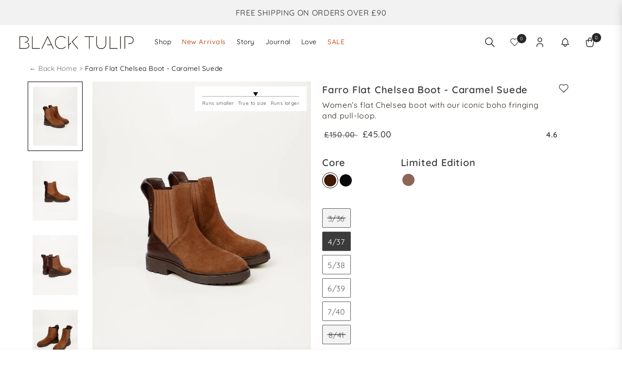

--- FILE ---
content_type: text/html; charset=utf-8
request_url: https://blacktulipstudio.com/collections/all/products/farro-flat-chelsea-boot-caramel-suede
body_size: 105977
content:
<!doctype html>
<html class="no-js " lang="en">
  <head>
    <meta name="google-site-verification" content="y1itTqyfWhpMNnlwrTgrrdMF2xf00qQ5acRWvwvp5tQ">
    <meta charset="utf-8">
    <meta http-equiv="X-UA-Compatible" content="IE=edge,chrome=1">
    <meta name="viewport" content="width=device-width,initial-scale=1">
    <meta name="theme-color" content="#282828">
    



<meta property="og:site_name" content="Black Tulip">
<meta property="og:url" content="https://blacktulipstudio.com/products/farro-flat-chelsea-boot-caramel-suede">
<meta property="og:title" content="Farro Flat Chelsea Boot - Caramel Suede">
<meta property="og:type" content="product">
<meta property="og:description" content="Women’s flat Chelsea boot with our iconic boho fringing and pull-loop."><meta property="og:image" content="http://blacktulipstudio.com/cdn/shop/files/ASH07629Edit.jpg?v=1711825548">
  <meta property="og:image:secure_url" content="https://blacktulipstudio.com/cdn/shop/files/ASH07629Edit.jpg?v=1711825548">
  <meta property="og:image:width" content="1620">
  <meta property="og:image:height" content="2160"><meta property="og:price:amount" content="45.00">
  <meta property="og:price:currency" content="GBP"><meta name="twitter:card" content="summary_large_image">
<meta name="twitter:title" content="Farro Flat Chelsea Boot - Caramel Suede">
<meta name="twitter:description" content="Women’s flat Chelsea boot with our iconic boho fringing and pull-loop.">
<meta name="description" content="Women’s flat Chelsea boot with our iconic boho fringing and pull-loop.">
    <link rel="preconnect" href="//cdn.shopify.com" crossorigin>
    <link rel="dns-prefetch" href="//cdn.shopify.com">
    <link rel="preconnect" href="//fonts.shopify.com" crossorigin>
    <link rel="dns-prefetch" href="//fonts.shopify.com">
    <link rel="canonical" href="https://blacktulipstudio.com/products/farro-flat-chelsea-boot-caramel-suede">
    <link rel="preconnect" href="https://fonts.shopifycdn.com" crossorigin>

    

    <link href="//blacktulipstudio.com/cdn/shop/t/236/assets/quicksand-font.css?v=24724263001348347791744274982" rel="stylesheet" type="text/css" media="all" />
    <script src="//blacktulipstudio.com/cdn/shop/t/236/assets/consentmo-render.js?v=148822072589373790641744274981" defer="defer"></script>

    
      <link href="//blacktulipstudio.com/cdn/shop/t/236/assets/home-custom.css?v=168024403276826772751765523731" rel="stylesheet" type="text/css" media="all" />
    

    
    <link href="//blacktulipstudio.com/cdn/shop/t/236/assets/cart-draw.css?v=70120789061523911971766050384" rel="stylesheet" type="text/css" media="all" />
    <link href="//blacktulipstudio.com/cdn/shop/t/236/assets/theme.css?v=26505156545626358861767696366" rel="stylesheet" type="text/css" media="all" />
    <link href="//blacktulipstudio.com/cdn/shop/t/236/assets/new-theme.css?v=52891553649338218541757419570" rel="stylesheet" type="text/css" media="all" />
    
      <link href="//blacktulipstudio.com/cdn/shop/t/236/assets/het-custom.css?v=6777554844605437611766050385" rel="stylesheet" type="text/css" media="all" />
      <link rel="preload" href="https://cdn.jsdelivr.net/npm/swiper@11/swiper-bundle.min.css">
    

    <link rel="stylesheet" href="//blacktulipstudio.com/cdn/shop/t/236/assets/product-card.css?v=110156719196170819781747916780" media="print" onload="this.media='all'">
    <noscript><link rel="stylesheet" href="//blacktulipstudio.com/cdn/shop/t/236/assets/product-card.css?v=110156719196170819781747916780"></noscript>
    <script src="//blacktulipstudio.com/cdn/shop/t/236/assets/gcm-integration-script.js?v=134933490554884962091744275017" async="async"></script>

    <script>var _listeners=[];EventTarget.prototype.addEventListenerBase=EventTarget.prototype.addEventListener,EventTarget.prototype.addEventListener=function(e,t,p){_listeners.push({target:this,type:e,listener:t}),this.addEventListenerBase(e,t,p)},EventTarget.prototype.removeEventListeners=function(e){for(var t=0;t!=_listeners.length;t++){var r=_listeners[t],n=r.target,s=r.type,i=r.listener;n==this&&s==e&&this.removeEventListener(s,i)}};</script><script type="text/worker" id="spdnworker">onmessage=function(e){var t=new Request("https://api.speedien.com/optimize/3df92c36de6d886e80bb07c33e78a5ed",{redirect:"follow"});fetch(t).then(e=>e.text()).then(e=>{postMessage(e)})};</script>
<script type="text/javascript">var spdnx=new Worker("data:text/javascript;base64,"+btoa(document.getElementById("spdnworker").textContent));spdnx.onmessage=function(t){var e=document.createElement("script");e.type="text/javascript",e.textContent=t.data,document.head.appendChild(e)},spdnx.postMessage("init");</script>
<script type="text/javascript" data-spdn="1">
const observer=new MutationObserver(mutations=>{mutations.forEach(({addedNodes})=>{addedNodes.forEach(node=>{
if(node.tagName==='SCRIPT'&&node.innerHTML.includes('asyncLoad')){node.type='text/spdnscript'}
if(node.nodeType===1&&node.tagName==='SCRIPT'&&node.innerHTML.includes('hotjar')){node.type='text/spdnscript'}
if(node.nodeType===1&&node.tagName==='SCRIPT'&&node.innerHTML.includes('gorgias')){node.type='text/spdnscript'}
if(node.nodeType===1&&node.tagName==='SCRIPT'&&node.src.includes('gorgias')){node.type='text/spdnscript'}
if(node.nodeType===1&&node.tagName==='SCRIPT'&&node.src.includes('stripe')){node.type='text/spdnscript'}
if(node.nodeType===1&&node.tagName==='SCRIPT'&&node.src.includes('mem')){node.type='text/spdnscript'}
if(node.nodeType===1&&node.tagName==='SCRIPT'&&node.src.includes('privy')){node.type='text/spdnscript'}
if(node.nodeType===1&&node.tagName==='SCRIPT'&&node.src.includes('incart')){node.type='text/spdnscript'}
if(node.nodeType===1&&node.tagName==='SCRIPT'&&node.src.includes('webui')){node.type='text/spdnscript'}
if(node.nodeType===1&&node.tagName==='SCRIPT'&&node.src.includes('googlet')){node.type='text/spdnscript'}
if(node.tagName==='SCRIPT'&&node.className=='analytics'){node.type='text/spdnscript'}  })})})
var ua = navigator.userAgent.toLowerCase();if ((ua.indexOf('chrome') > -1 || ua.indexOf('firefox') > -1) && window.location.href.indexOf("no-optimization") === -1 && window.location.href.indexOf("cart") === -1) {observer.observe(document.documentElement,{childList:true,subtree:true})}</script> 
    


    <link rel="shortcut icon" href="//blacktulipstudio.com/cdn/shop/files/B_72199b9b-49a7-4a1e-8607-5c532eafc2ca.png?crop=center&height=32&v=1725464554&width=32" type="image/png">

    <script>
      /*!@shinsenter/defer.js@3.8.0*/
      !(function (c, u, f) {
        function s(n, t, e, o) {
          N
            ? z(n, t)
            : (1 < (e = e === f ? s.lazy : e) &&
                ((o = n),
                S.push(
                  (n = function () {
                    o && (o(), (o = f));
                  }),
                  e
                )),
              (e ? q : S).push(n, Math.max(e ? 350 : 0, t)));
        }
        function r(n) {
          return 'string' == typeof (n = n || {}) ? { id: n } : n;
        }
        function a(t, n, e, o) {
          l(n.split(' '), function (n) {
            (o || c)[t + 'EventListener'](n, e || i);
          });
        }
        function l(n, t) {
          n.map(t);
        }
        function d(n, t) {
          l(D.call(n.attributes), function (n) {
            t(n.name, n.value);
          });
        }
        function p(n, t, e, o, i, c) {
          if (((i = I.createElement(n)), e && a(w, b, e, i), t)) for (c in t) i[j](c, t[c]);
          return o && I.head.appendChild(i), i;
        }
        function h(n, t) {
          return D.call((t || I).querySelectorAll(n));
        }
        function m(o, n) {
          l(h('source,img', o), m),
            d(o, function (n, t, e) {
              (e = y.exec(n)) && o[j](e[1], t);
            }),
            'string' == typeof n && (o.className += ' ' + n),
            o[b] && o[b]();
        }
        function n(n, t, e) {
          s(
            function (o) {
              l((o = h(n || 'script[type=deferjs]')), function (n, e) {
                n[A] &&
                  ((e = {}),
                  d(n, function (n, t) {
                    n != C && (e[n == A ? 'href' : n] = t);
                  }),
                  (e.as = g),
                  (e.rel = 'preload'),
                  p(v, e, f, c));
              }),
                (function i(n, e, t) {
                  (n = o[k]()) &&
                    ((e = {}),
                    d(n, function (n, t) {
                      n != C && (e[n] = t);
                    }),
                    (t = e[A] && !('async' in e)),
                    ((e = p(g, e)).text = n.text),
                    n.parentNode.replaceChild(e, n),
                    t ? a(w, b + ' error', i, e) : i());
                })();
            },
            t,
            e
          );
        }
        function i(n, t) {
          for (t = N ? (a(e, o), q) : (a(e, x), (N = s), q[0] && a(w, o), S); t[0]; ) z(t[k](), t[k]());
        }
        var y = /^data-(.+)/,
          v = 'link',
          g = 'script',
          b = 'load',
          t = 'pageshow',
          w = 'add',
          e = 'remove',
          o = 'touchstart mousemove mousedown keydown wheel',
          x = 'on' + t in c ? t : b,
          j = 'setAttribute',
          k = 'shift',
          A = 'src',
          C = 'type',
          E = c.IntersectionObserver,
          I = c.document,
          N = /p/.test(I.readyState),
          S = [],
          q = [],
          z = c.setTimeout,
          D = S.slice;
        (s.all = n),
          (s.dom = function (n, t, i, c, r) {
            s(
              function (e) {
                function o(n) {
                  (c && !1 === c(n)) || m(n, i);
                }
                (e = E
                  ? new E(function (n) {
                      l(n, function (n, t) {
                        n.isIntersecting && (e.unobserve((t = n.target)), o(t));
                      });
                    }, r)
                  : f),
                  l(h(n || '[data-src]'), function (n) {
                    n[u] || ((n[u] = s), e ? e.observe(n) : o(n));
                  });
              },
              t,
              !1
            );
          }),
          (s.css = function (n, t, e, o, i) {
            ((t = r(t)).href = n),
              (t.rel = 'stylesheet'),
              s(
                function () {
                  p(v, t, o, c);
                },
                e,
                i
              );
          }),
          (s.js = function (n, t, e, o, i) {
            ((t = r(t)).src = n),
              s(
                function () {
                  p(g, t, o, c);
                },
                e,
                i
              );
          }),
          (s.reveal = m),
          (c[u] = s),
          N || a(w, x),
          n();
      })(this, 'Defer');
    </script>
    <script>
      Defer.lazy = true;
    </script>

    <title>
      Farro Flat Chelsea Boot - Caramel Suede
      
      
      
        &ndash;
        Black Tulip
      
    </title>

<script>window.performance && window.performance.mark && window.performance.mark('shopify.content_for_header.start');</script><meta name="google-site-verification" content="wogZXkXvfJmfiRjFlph6OwVftJk2ETaqXVEvEviBhKo">
<meta name="facebook-domain-verification" content="ybtx6ugkpscp7loak2tlcbjkec9gs9">
<meta id="shopify-digital-wallet" name="shopify-digital-wallet" content="/77089472800/digital_wallets/dialog">
<meta name="shopify-checkout-api-token" content="00e3d1fc691803009a4479e11c55b5b5">
<meta id="in-context-paypal-metadata" data-shop-id="77089472800" data-venmo-supported="false" data-environment="production" data-locale="en_US" data-paypal-v4="true" data-currency="GBP">
<link rel="alternate" type="application/json+oembed" href="https://blacktulipstudio.com/products/farro-flat-chelsea-boot-caramel-suede.oembed">
<script async="async" src="/checkouts/internal/preloads.js?locale=en-GB"></script>
<link rel="preconnect" href="https://shop.app" crossorigin="anonymous">
<script async="async" src="https://shop.app/checkouts/internal/preloads.js?locale=en-GB&shop_id=77089472800" crossorigin="anonymous"></script>
<script id="apple-pay-shop-capabilities" type="application/json">{"shopId":77089472800,"countryCode":"GB","currencyCode":"GBP","merchantCapabilities":["supports3DS"],"merchantId":"gid:\/\/shopify\/Shop\/77089472800","merchantName":"Black Tulip","requiredBillingContactFields":["postalAddress","email","phone"],"requiredShippingContactFields":["postalAddress","email","phone"],"shippingType":"shipping","supportedNetworks":["visa","maestro","masterCard","amex","discover","elo"],"total":{"type":"pending","label":"Black Tulip","amount":"1.00"},"shopifyPaymentsEnabled":true,"supportsSubscriptions":true}</script>
<script id="shopify-features" type="application/json">{"accessToken":"00e3d1fc691803009a4479e11c55b5b5","betas":["rich-media-storefront-analytics"],"domain":"blacktulipstudio.com","predictiveSearch":true,"shopId":77089472800,"locale":"en"}</script>
<script>var Shopify = Shopify || {};
Shopify.shop = "f5a9c6-2.myshopify.com";
Shopify.locale = "en";
Shopify.currency = {"active":"GBP","rate":"1.0"};
Shopify.country = "GB";
Shopify.theme = {"name":"blacktulip\/main","id":176908173697,"schema_name":"December","schema_version":"6.0","theme_store_id":null,"role":"main"};
Shopify.theme.handle = "null";
Shopify.theme.style = {"id":null,"handle":null};
Shopify.cdnHost = "blacktulipstudio.com/cdn";
Shopify.routes = Shopify.routes || {};
Shopify.routes.root = "/";</script>
<script type="module">!function(o){(o.Shopify=o.Shopify||{}).modules=!0}(window);</script>
<script>!function(o){function n(){var o=[];function n(){o.push(Array.prototype.slice.apply(arguments))}return n.q=o,n}var t=o.Shopify=o.Shopify||{};t.loadFeatures=n(),t.autoloadFeatures=n()}(window);</script>
<script>
  window.ShopifyPay = window.ShopifyPay || {};
  window.ShopifyPay.apiHost = "shop.app\/pay";
  window.ShopifyPay.redirectState = null;
</script>
<script id="shop-js-analytics" type="application/json">{"pageType":"product"}</script>
<script defer="defer" async type="module" src="//blacktulipstudio.com/cdn/shopifycloud/shop-js/modules/v2/client.init-shop-cart-sync_BN7fPSNr.en.esm.js"></script>
<script defer="defer" async type="module" src="//blacktulipstudio.com/cdn/shopifycloud/shop-js/modules/v2/chunk.common_Cbph3Kss.esm.js"></script>
<script defer="defer" async type="module" src="//blacktulipstudio.com/cdn/shopifycloud/shop-js/modules/v2/chunk.modal_DKumMAJ1.esm.js"></script>
<script type="module">
  await import("//blacktulipstudio.com/cdn/shopifycloud/shop-js/modules/v2/client.init-shop-cart-sync_BN7fPSNr.en.esm.js");
await import("//blacktulipstudio.com/cdn/shopifycloud/shop-js/modules/v2/chunk.common_Cbph3Kss.esm.js");
await import("//blacktulipstudio.com/cdn/shopifycloud/shop-js/modules/v2/chunk.modal_DKumMAJ1.esm.js");

  window.Shopify.SignInWithShop?.initShopCartSync?.({"fedCMEnabled":true,"windoidEnabled":true});

</script>
<script>
  window.Shopify = window.Shopify || {};
  if (!window.Shopify.featureAssets) window.Shopify.featureAssets = {};
  window.Shopify.featureAssets['shop-js'] = {"shop-cart-sync":["modules/v2/client.shop-cart-sync_CJVUk8Jm.en.esm.js","modules/v2/chunk.common_Cbph3Kss.esm.js","modules/v2/chunk.modal_DKumMAJ1.esm.js"],"init-fed-cm":["modules/v2/client.init-fed-cm_7Fvt41F4.en.esm.js","modules/v2/chunk.common_Cbph3Kss.esm.js","modules/v2/chunk.modal_DKumMAJ1.esm.js"],"init-shop-email-lookup-coordinator":["modules/v2/client.init-shop-email-lookup-coordinator_Cc088_bR.en.esm.js","modules/v2/chunk.common_Cbph3Kss.esm.js","modules/v2/chunk.modal_DKumMAJ1.esm.js"],"init-windoid":["modules/v2/client.init-windoid_hPopwJRj.en.esm.js","modules/v2/chunk.common_Cbph3Kss.esm.js","modules/v2/chunk.modal_DKumMAJ1.esm.js"],"shop-button":["modules/v2/client.shop-button_B0jaPSNF.en.esm.js","modules/v2/chunk.common_Cbph3Kss.esm.js","modules/v2/chunk.modal_DKumMAJ1.esm.js"],"shop-cash-offers":["modules/v2/client.shop-cash-offers_DPIskqss.en.esm.js","modules/v2/chunk.common_Cbph3Kss.esm.js","modules/v2/chunk.modal_DKumMAJ1.esm.js"],"shop-toast-manager":["modules/v2/client.shop-toast-manager_CK7RT69O.en.esm.js","modules/v2/chunk.common_Cbph3Kss.esm.js","modules/v2/chunk.modal_DKumMAJ1.esm.js"],"init-shop-cart-sync":["modules/v2/client.init-shop-cart-sync_BN7fPSNr.en.esm.js","modules/v2/chunk.common_Cbph3Kss.esm.js","modules/v2/chunk.modal_DKumMAJ1.esm.js"],"init-customer-accounts-sign-up":["modules/v2/client.init-customer-accounts-sign-up_CfPf4CXf.en.esm.js","modules/v2/client.shop-login-button_DeIztwXF.en.esm.js","modules/v2/chunk.common_Cbph3Kss.esm.js","modules/v2/chunk.modal_DKumMAJ1.esm.js"],"pay-button":["modules/v2/client.pay-button_CgIwFSYN.en.esm.js","modules/v2/chunk.common_Cbph3Kss.esm.js","modules/v2/chunk.modal_DKumMAJ1.esm.js"],"init-customer-accounts":["modules/v2/client.init-customer-accounts_DQ3x16JI.en.esm.js","modules/v2/client.shop-login-button_DeIztwXF.en.esm.js","modules/v2/chunk.common_Cbph3Kss.esm.js","modules/v2/chunk.modal_DKumMAJ1.esm.js"],"avatar":["modules/v2/client.avatar_BTnouDA3.en.esm.js"],"init-shop-for-new-customer-accounts":["modules/v2/client.init-shop-for-new-customer-accounts_CsZy_esa.en.esm.js","modules/v2/client.shop-login-button_DeIztwXF.en.esm.js","modules/v2/chunk.common_Cbph3Kss.esm.js","modules/v2/chunk.modal_DKumMAJ1.esm.js"],"shop-follow-button":["modules/v2/client.shop-follow-button_BRMJjgGd.en.esm.js","modules/v2/chunk.common_Cbph3Kss.esm.js","modules/v2/chunk.modal_DKumMAJ1.esm.js"],"checkout-modal":["modules/v2/client.checkout-modal_B9Drz_yf.en.esm.js","modules/v2/chunk.common_Cbph3Kss.esm.js","modules/v2/chunk.modal_DKumMAJ1.esm.js"],"shop-login-button":["modules/v2/client.shop-login-button_DeIztwXF.en.esm.js","modules/v2/chunk.common_Cbph3Kss.esm.js","modules/v2/chunk.modal_DKumMAJ1.esm.js"],"lead-capture":["modules/v2/client.lead-capture_DXYzFM3R.en.esm.js","modules/v2/chunk.common_Cbph3Kss.esm.js","modules/v2/chunk.modal_DKumMAJ1.esm.js"],"shop-login":["modules/v2/client.shop-login_CA5pJqmO.en.esm.js","modules/v2/chunk.common_Cbph3Kss.esm.js","modules/v2/chunk.modal_DKumMAJ1.esm.js"],"payment-terms":["modules/v2/client.payment-terms_BxzfvcZJ.en.esm.js","modules/v2/chunk.common_Cbph3Kss.esm.js","modules/v2/chunk.modal_DKumMAJ1.esm.js"]};
</script>
<script>(function() {
  var isLoaded = false;
  function asyncLoad() {
    if (isLoaded) return;
    isLoaded = true;
    var urls = ["https:\/\/static.klaviyo.com\/onsite\/js\/klaviyo.js?company_id=QXSTLZ\u0026shop=f5a9c6-2.myshopify.com","https:\/\/loox.io\/widget\/KsCFqRWkQX\/loox.1745644270141.js?shop=f5a9c6-2.myshopify.com","https:\/\/wisepops.net\/loader.js?v=3\u0026h=s7J7VTWTs9\u0026shop=f5a9c6-2.myshopify.com","https:\/\/sdk.postscript.io\/sdk-script-loader.bundle.js?shopId=724236\u0026shop=f5a9c6-2.myshopify.com","https:\/\/cdn.shopify.com\/s\/files\/1\/0770\/8947\/2800\/t\/236\/assets\/instant-pixel-site_42c74ce275fc44619fcca81577287008.js?v=1768571501\u0026shop=f5a9c6-2.myshopify.com"];
    for (var i = 0; i < urls.length; i++) {
      var s = document.createElement('script');
      s.type = 'text/javascript';
      s.async = true;
      s.src = urls[i];
      var x = document.getElementsByTagName('script')[0];
      x.parentNode.insertBefore(s, x);
    }
  };
  if(window.attachEvent) {
    window.attachEvent('onload', asyncLoad);
  } else {
    window.addEventListener('load', asyncLoad, false);
  }
})();</script>
<script id="__st">var __st={"a":77089472800,"offset":0,"reqid":"d784ce14-a0e3-4643-969e-0f150b482964-1769769276","pageurl":"blacktulipstudio.com\/collections\/all\/products\/farro-flat-chelsea-boot-caramel-suede","u":"e5d211ec45c6","p":"product","rtyp":"product","rid":8477173776672};</script>
<script>window.ShopifyPaypalV4VisibilityTracking = true;</script>
<script id="captcha-bootstrap">!function(){'use strict';const t='contact',e='account',n='new_comment',o=[[t,t],['blogs',n],['comments',n],[t,'customer']],c=[[e,'customer_login'],[e,'guest_login'],[e,'recover_customer_password'],[e,'create_customer']],r=t=>t.map((([t,e])=>`form[action*='/${t}']:not([data-nocaptcha='true']) input[name='form_type'][value='${e}']`)).join(','),a=t=>()=>t?[...document.querySelectorAll(t)].map((t=>t.form)):[];function s(){const t=[...o],e=r(t);return a(e)}const i='password',u='form_key',d=['recaptcha-v3-token','g-recaptcha-response','h-captcha-response',i],f=()=>{try{return window.sessionStorage}catch{return}},m='__shopify_v',_=t=>t.elements[u];function p(t,e,n=!1){try{const o=window.sessionStorage,c=JSON.parse(o.getItem(e)),{data:r}=function(t){const{data:e,action:n}=t;return t[m]||n?{data:e,action:n}:{data:t,action:n}}(c);for(const[e,n]of Object.entries(r))t.elements[e]&&(t.elements[e].value=n);n&&o.removeItem(e)}catch(o){console.error('form repopulation failed',{error:o})}}const l='form_type',E='cptcha';function T(t){t.dataset[E]=!0}const w=window,h=w.document,L='Shopify',v='ce_forms',y='captcha';let A=!1;((t,e)=>{const n=(g='f06e6c50-85a8-45c8-87d0-21a2b65856fe',I='https://cdn.shopify.com/shopifycloud/storefront-forms-hcaptcha/ce_storefront_forms_captcha_hcaptcha.v1.5.2.iife.js',D={infoText:'Protected by hCaptcha',privacyText:'Privacy',termsText:'Terms'},(t,e,n)=>{const o=w[L][v],c=o.bindForm;if(c)return c(t,g,e,D).then(n);var r;o.q.push([[t,g,e,D],n]),r=I,A||(h.body.append(Object.assign(h.createElement('script'),{id:'captcha-provider',async:!0,src:r})),A=!0)});var g,I,D;w[L]=w[L]||{},w[L][v]=w[L][v]||{},w[L][v].q=[],w[L][y]=w[L][y]||{},w[L][y].protect=function(t,e){n(t,void 0,e),T(t)},Object.freeze(w[L][y]),function(t,e,n,w,h,L){const[v,y,A,g]=function(t,e,n){const i=e?o:[],u=t?c:[],d=[...i,...u],f=r(d),m=r(i),_=r(d.filter((([t,e])=>n.includes(e))));return[a(f),a(m),a(_),s()]}(w,h,L),I=t=>{const e=t.target;return e instanceof HTMLFormElement?e:e&&e.form},D=t=>v().includes(t);t.addEventListener('submit',(t=>{const e=I(t);if(!e)return;const n=D(e)&&!e.dataset.hcaptchaBound&&!e.dataset.recaptchaBound,o=_(e),c=g().includes(e)&&(!o||!o.value);(n||c)&&t.preventDefault(),c&&!n&&(function(t){try{if(!f())return;!function(t){const e=f();if(!e)return;const n=_(t);if(!n)return;const o=n.value;o&&e.removeItem(o)}(t);const e=Array.from(Array(32),(()=>Math.random().toString(36)[2])).join('');!function(t,e){_(t)||t.append(Object.assign(document.createElement('input'),{type:'hidden',name:u})),t.elements[u].value=e}(t,e),function(t,e){const n=f();if(!n)return;const o=[...t.querySelectorAll(`input[type='${i}']`)].map((({name:t})=>t)),c=[...d,...o],r={};for(const[a,s]of new FormData(t).entries())c.includes(a)||(r[a]=s);n.setItem(e,JSON.stringify({[m]:1,action:t.action,data:r}))}(t,e)}catch(e){console.error('failed to persist form',e)}}(e),e.submit())}));const S=(t,e)=>{t&&!t.dataset[E]&&(n(t,e.some((e=>e===t))),T(t))};for(const o of['focusin','change'])t.addEventListener(o,(t=>{const e=I(t);D(e)&&S(e,y())}));const B=e.get('form_key'),M=e.get(l),P=B&&M;t.addEventListener('DOMContentLoaded',(()=>{const t=y();if(P)for(const e of t)e.elements[l].value===M&&p(e,B);[...new Set([...A(),...v().filter((t=>'true'===t.dataset.shopifyCaptcha))])].forEach((e=>S(e,t)))}))}(h,new URLSearchParams(w.location.search),n,t,e,['guest_login'])})(!1,!0)}();</script>
<script integrity="sha256-4kQ18oKyAcykRKYeNunJcIwy7WH5gtpwJnB7kiuLZ1E=" data-source-attribution="shopify.loadfeatures" defer="defer" src="//blacktulipstudio.com/cdn/shopifycloud/storefront/assets/storefront/load_feature-a0a9edcb.js" crossorigin="anonymous"></script>
<script crossorigin="anonymous" defer="defer" src="//blacktulipstudio.com/cdn/shopifycloud/storefront/assets/shopify_pay/storefront-65b4c6d7.js?v=20250812"></script>
<script data-source-attribution="shopify.dynamic_checkout.dynamic.init">var Shopify=Shopify||{};Shopify.PaymentButton=Shopify.PaymentButton||{isStorefrontPortableWallets:!0,init:function(){window.Shopify.PaymentButton.init=function(){};var t=document.createElement("script");t.src="https://blacktulipstudio.com/cdn/shopifycloud/portable-wallets/latest/portable-wallets.en.js",t.type="module",document.head.appendChild(t)}};
</script>
<script data-source-attribution="shopify.dynamic_checkout.buyer_consent">
  function portableWalletsHideBuyerConsent(e){var t=document.getElementById("shopify-buyer-consent"),n=document.getElementById("shopify-subscription-policy-button");t&&n&&(t.classList.add("hidden"),t.setAttribute("aria-hidden","true"),n.removeEventListener("click",e))}function portableWalletsShowBuyerConsent(e){var t=document.getElementById("shopify-buyer-consent"),n=document.getElementById("shopify-subscription-policy-button");t&&n&&(t.classList.remove("hidden"),t.removeAttribute("aria-hidden"),n.addEventListener("click",e))}window.Shopify?.PaymentButton&&(window.Shopify.PaymentButton.hideBuyerConsent=portableWalletsHideBuyerConsent,window.Shopify.PaymentButton.showBuyerConsent=portableWalletsShowBuyerConsent);
</script>
<script data-source-attribution="shopify.dynamic_checkout.cart.bootstrap">document.addEventListener("DOMContentLoaded",(function(){function t(){return document.querySelector("shopify-accelerated-checkout-cart, shopify-accelerated-checkout")}if(t())Shopify.PaymentButton.init();else{new MutationObserver((function(e,n){t()&&(Shopify.PaymentButton.init(),n.disconnect())})).observe(document.body,{childList:!0,subtree:!0})}}));
</script>
<link id="shopify-accelerated-checkout-styles" rel="stylesheet" media="screen" href="https://blacktulipstudio.com/cdn/shopifycloud/portable-wallets/latest/accelerated-checkout-backwards-compat.css" crossorigin="anonymous">
<style id="shopify-accelerated-checkout-cart">
        #shopify-buyer-consent {
  margin-top: 1em;
  display: inline-block;
  width: 100%;
}

#shopify-buyer-consent.hidden {
  display: none;
}

#shopify-subscription-policy-button {
  background: none;
  border: none;
  padding: 0;
  text-decoration: underline;
  font-size: inherit;
  cursor: pointer;
}

#shopify-subscription-policy-button::before {
  box-shadow: none;
}

      </style>
<script id="sections-script" data-sections="product-template-1,footer" defer="defer" src="//blacktulipstudio.com/cdn/shop/t/236/compiled_assets/scripts.js?v=76826"></script>
<script>window.performance && window.performance.mark && window.performance.mark('shopify.content_for_header.end');</script>
    <!-- Organization Schema -->
    <script type="application/ld+json">
      {
        "@context": "https://schema.org",
        "@type": "Organization",
        "url": "https://blacktulipstudio.com/",
        "logo": "https://blacktulipstudio.com/cdn/shop/files/BT_logo_dark_brown.png?v=1688555292&width=470",
        "name": "Black Tulip",
        "description": "Premium lifestyle brand combining modern British design with artisanal craftsmanship, producing footwear, bags and small-leather goods",
        "email": "customercare@blacktulipstudio.com",
        "address": {
          "@type": "PostalAddress",
          "streetAddress": "11-15 Peterborough Road",
          "addressLocality": "Middlesex",
          "addressCountry": "UK",
          "addressRegion": "Harrow",
          "postalCode": "HA1 2AX"
        }
      }
    </script>
    <script type="text/javascript">
      (function (c, l, a, r, i, t, y) {
        c[a] =
          c[a] ||
          function () {
            (c[a].q = c[a].q || []).push(arguments);
          };
        t = l.createElement(r);
        t.async = 1;
        t.src = 'https://www.clarity.ms/tag/' + i;
        y = l.getElementsByTagName(r)[0];
        y.parentNode.insertBefore(t, y);
      })(window, document, 'clarity', 'script', 'iks6uoiks2');
    </script>
  <!-- BEGIN app block: shopify://apps/consentmo-gdpr/blocks/gdpr_cookie_consent/4fbe573f-a377-4fea-9801-3ee0858cae41 -->


<!-- END app block --><!-- BEGIN app block: shopify://apps/microsoft-clarity/blocks/brandAgents_js/31c3d126-8116-4b4a-8ba1-baeda7c4aeea -->



<script type="text/javascript">
  (function(d){
      var s = d.createElement('script');
      s.async = true;
      s.src = "https://adsagentclientafd-b7hqhjdrf3fpeqh2.b01.azurefd.net/frontendInjection.js";
      var firstScript = d.getElementsByTagName('script')[0];
      firstScript.parentNode.insertBefore(s, firstScript);
  })(document);
</script>



<!-- END app block --><!-- BEGIN app block: shopify://apps/wisepops-email-sms-popups/blocks/app-embed/e7d7a4f7-0df4-4073-9375-5f36db513952 --><script>
  // Create the wisepops() function
  window.wisepops_key = window.WisePopsObject = window.wisepops_key || window.WisePopsObject || "wisepops";
  window[window.wisepops_key] = function () {
    window[window.wisepops_key].q.push(arguments);
  };
  window[window.wisepops_key].q = [];
  window[window.wisepops_key].l = Date.now();

  // Disable deprecated snippet
  window._wisepopsSkipShopifyDeprecatedSnippet = true;

  document.addEventListener('wisepops.after-initialization', function () {
    // https://developer.mozilla.org/en-US/docs/Web/API/Document/cookie/Simple_document.cookie_framework
    function getCookieValue(sKey) {
      if (!sKey) { return null; }
      return decodeURIComponent(document.cookie.replace(new RegExp("(?:(?:^|.*;)\\s*" + encodeURIComponent(sKey).replace(/[\-\.\+\*]/g, "\\$&") + "\\s*\\=\\s*([^;]*).*$)|^.*$"), "$1")) || null;
    }

    function getTotalInventoryQuantity() {
      var variants = [{"id":45793503150368,"title":"3\/36","option1":"3\/36","option2":null,"option3":null,"sku":"5061017060932","requires_shipping":true,"taxable":true,"featured_image":null,"available":false,"name":"Farro Flat Chelsea Boot - Caramel Suede - 3\/36","public_title":"3\/36","options":["3\/36"],"price":4500,"weight":1640,"compare_at_price":15000,"inventory_management":"shopify","barcode":"5061017060932","requires_selling_plan":false,"selling_plan_allocations":[]},{"id":45793503183136,"title":"4\/37","option1":"4\/37","option2":null,"option3":null,"sku":"5061017060949","requires_shipping":true,"taxable":true,"featured_image":null,"available":true,"name":"Farro Flat Chelsea Boot - Caramel Suede - 4\/37","public_title":"4\/37","options":["4\/37"],"price":4500,"weight":1640,"compare_at_price":15000,"inventory_management":"shopify","barcode":"5061017060949","requires_selling_plan":false,"selling_plan_allocations":[]},{"id":45793503215904,"title":"5\/38","option1":"5\/38","option2":null,"option3":null,"sku":"5061017060956","requires_shipping":true,"taxable":true,"featured_image":null,"available":true,"name":"Farro Flat Chelsea Boot - Caramel Suede - 5\/38","public_title":"5\/38","options":["5\/38"],"price":4500,"weight":1640,"compare_at_price":15000,"inventory_management":"shopify","barcode":"5061017060956","requires_selling_plan":false,"selling_plan_allocations":[]},{"id":45793503248672,"title":"6\/39","option1":"6\/39","option2":null,"option3":null,"sku":"5061017060963","requires_shipping":true,"taxable":true,"featured_image":null,"available":true,"name":"Farro Flat Chelsea Boot - Caramel Suede - 6\/39","public_title":"6\/39","options":["6\/39"],"price":4500,"weight":1760,"compare_at_price":15000,"inventory_management":"shopify","barcode":"5061017060963","requires_selling_plan":false,"selling_plan_allocations":[]},{"id":45793503281440,"title":"7\/40","option1":"7\/40","option2":null,"option3":null,"sku":"5061017060970","requires_shipping":true,"taxable":true,"featured_image":null,"available":true,"name":"Farro Flat Chelsea Boot - Caramel Suede - 7\/40","public_title":"7\/40","options":["7\/40"],"price":4500,"weight":1760,"compare_at_price":15000,"inventory_management":"shopify","barcode":"5061017060970","requires_selling_plan":false,"selling_plan_allocations":[]},{"id":45793503314208,"title":"8\/41","option1":"8\/41","option2":null,"option3":null,"sku":"5061017060987","requires_shipping":true,"taxable":true,"featured_image":null,"available":false,"name":"Farro Flat Chelsea Boot - Caramel Suede - 8\/41","public_title":"8\/41","options":["8\/41"],"price":4500,"weight":1760,"compare_at_price":15000,"inventory_management":"shopify","barcode":"5061017060987","requires_selling_plan":false,"selling_plan_allocations":[]}];
      if (!variants) {
        return null;
      }

      var totalQuantity = 0;
      for (var i in variants) {
        if (variants[i] && variants[i].inventory_quantity) {
          totalQuantity += variants[i].inventory_quantity;
        } else {
          return null;
        }
      }
      return totalQuantity;
    }

    function getMapCartItems(key, items){
      var cartItems = items ?? [];
      return cartItems.map(function (item) {
        return item[key];
      })
      .filter(function (item){
        if (item !== undefined && item !== null && item !== "") {
          return true;
        }
        return false;
      })
      .join(',');
    }

    

    // Set built-in properties
    window[window.wisepops_key]('properties', {
      client_id: null,
      cart: {
        discount_code: getCookieValue('discount_code'),
        item_count: 0,
        total_price: 0 / 100,
        currency: "GBP",
        skus: getMapCartItems('sku'),
        items: []
      },
      customer: {
        accepts_marketing: false,
        is_logged_in:  false ,
        last_order: {
          created_at: null,
        },
        orders_count: 0,
        total_spent: (isNaN(null) ? 0 : (null / 100)),
        tags:  null ,
        email: null,
        first_name: null,
        last_name: null,
      },
      product: {
        available: true,
        price:  4500 / 100 ,
        tags: "Chelsea Boots,DSCOfy,Lord\u0026taylor",
        total_inventory_quantity: getTotalInventoryQuantity(),
        stock: 4,
      },
      orders: {},
      

    }, { temporary: true });

    // Custom event when product added to cart
    var shopifyTrackFunction = window.ShopifyAnalytics && ShopifyAnalytics.lib && ShopifyAnalytics.lib.track;
    var lastAddedToCartTimestamp = 0;
    if (shopifyTrackFunction) {
      ShopifyAnalytics.lib.track = function () {
        if (arguments[0] === 'Added Product') {
            (async () => {
                let cartPayload;
                try {
                    cartPayload = await (await fetch(window.Shopify.routes.root + 'cart.js')).json();
                } catch (e) {}

                if (cartPayload) {
                    window[window.wisepops_key]('properties', {
                        cart: {
                            discount_code: getCookieValue('discount_code'),
                            item_count: cartPayload.items.length,
                            total_price: (cartPayload.total_price ?? 0) / 100,
                            currency: cartPayload.currency,
                            skus: getMapCartItems('sku', cartPayload.items),
                            items: cartPayload.items.map(item => ({
                                product_id: item.product_id,
                                variant_id: item.variant_id,
                                sku: item.sku,
                                quantity: item.quantity,
                                price: (item.final_price ?? 0) / 100,
                                totalPrice: (item.final_line_price ?? 0) / 100
                            })),
                        }
                    }, {temporary: true});
                }

                var currentTimestamp = Date.now();
                if (currentTimestamp > lastAddedToCartTimestamp + 5000) {
                    window[window.wisepops_key]('event', 'product-added-to-cart');
                    lastAddedToCartTimestamp = currentTimestamp;
                }
            })();
        }
        shopifyTrackFunction.apply(this, arguments);
      };
    }
  });
</script>


<!-- END app block --><!-- BEGIN app block: shopify://apps/reelup-shoppable-videos-reels/blocks/reelup/a8ec9e4d-d192-44f7-9c23-595f9ee7dd5b --><style>
  [id*='reelup'].shopify-app-block {
    width: 100%;
  }
</style><style id='reelUp_customCSS'>
    .customstyletemplate--23067800174880__17206785350c09a9c4{
    pointer-events: all !important;
}

.reelUp_grid_product .reelUp_grid_product_details,
.reelUp_product_price_container .reelUp_multiple_product_price,
.reelUp_playlist_button_container .reelUp_slider_price_container,
.reelUp_mini_regular_price{
  display: none !important;
}


.cardraw .mini-cart-content{
        z-index: 2147483647 !important;
}

#reelUp_modal {
    z-index: 2147483646 !important;
}
.reelUp_custom_new_price ~ .reelUp_custom_new_price {
    display: none !important;
}
.reelUp_popup_product_info .reelUp_popup_product_price {
    text-decoration: unset !important;
}
  </style><script>
    eval(`!function(f,b,e,v,n,t,s){if(f.fbq)return;n=f.fbq=function(){n.callMethod?n.callMethod.apply(n,arguments):n.queue.push(arguments)};if(!f._fbq)f._fbq=n;n.push=n;n.loaded=!0;n.version="2.0";n.queue=[];t=b.createElement(e);t.async=!0;t.src=v;s=b.getElementsByTagName(e)[0];s.parentNode.insertBefore(t,s)}(window, document,"script","https://connect.facebook.net/en_US/fbevents.js");`);
  </script><script src='https://cdn-v2.reelup.io/global.js.gz?v=1769769277' defer></script><script>
  console.log("%cVideo commerce powered by ReelUp.", 'font-size: 18px; font-weight: 600; color: #000;background: #a3f234; padding: 10px 20px; border-radius: 5px; width: 100%');
  console.log("🚀 Enhanced Product Discovery.\n" +
  "📈 Increased Conversion Rates.\n" +
  "🤩 Elevated Visitor Engagements.\n\n" +
  "Learn more at: https://apps.shopify.com/reelup/");

  window.shopFormat = "£{{amount}}";
  window.shopCurrency = "GBP";
  window.REELUP = {
     files: {
        carousel: {
            css: "https://cdn.shopify.com/extensions/019a961d-0cdf-72c1-aed3-524c2b6dbde8/ig-reels-124/assets/reels_carousel.css",
        },
        stacked: {
            css: "https://cdn.shopify.com/extensions/019a961d-0cdf-72c1-aed3-524c2b6dbde8/ig-reels-124/assets/reels_carousel_stacked.css",
        },
        grid: {
            css: "https://cdn.shopify.com/extensions/019a961d-0cdf-72c1-aed3-524c2b6dbde8/ig-reels-124/assets/reels_grid.css",
        },
        stories: {
            css: "https://cdn.shopify.com/extensions/019a961d-0cdf-72c1-aed3-524c2b6dbde8/ig-reels-124/assets/reels_stories.css",
        },
    },
    shopLocale: "GB"
  };window.reelUp_productJSON = {"id":8477173776672,"title":"Farro Flat Chelsea Boot - Caramel Suede","handle":"farro-flat-chelsea-boot-caramel-suede","description":"\u003cp\u003e\u003cmeta charset=\"utf-8\"\u003e\u003cspan data-sheets-root=\"1\"\u003eWomen’s flat Chelsea boot with our iconic boho fringing and pull-loop.\u003c\/span\u003e\u003c\/p\u003e","published_at":"2023-07-29T10:16:33+01:00","created_at":"2023-07-29T10:16:33+01:00","vendor":"BlackTulip","type":"Chelsea Boots","tags":["Chelsea Boots","DSCOfy","Lord\u0026taylor"],"price":4500,"price_min":4500,"price_max":4500,"available":true,"price_varies":false,"compare_at_price":15000,"compare_at_price_min":15000,"compare_at_price_max":15000,"compare_at_price_varies":false,"variants":[{"id":45793503150368,"title":"3\/36","option1":"3\/36","option2":null,"option3":null,"sku":"5061017060932","requires_shipping":true,"taxable":true,"featured_image":null,"available":false,"name":"Farro Flat Chelsea Boot - Caramel Suede - 3\/36","public_title":"3\/36","options":["3\/36"],"price":4500,"weight":1640,"compare_at_price":15000,"inventory_management":"shopify","barcode":"5061017060932","requires_selling_plan":false,"selling_plan_allocations":[]},{"id":45793503183136,"title":"4\/37","option1":"4\/37","option2":null,"option3":null,"sku":"5061017060949","requires_shipping":true,"taxable":true,"featured_image":null,"available":true,"name":"Farro Flat Chelsea Boot - Caramel Suede - 4\/37","public_title":"4\/37","options":["4\/37"],"price":4500,"weight":1640,"compare_at_price":15000,"inventory_management":"shopify","barcode":"5061017060949","requires_selling_plan":false,"selling_plan_allocations":[]},{"id":45793503215904,"title":"5\/38","option1":"5\/38","option2":null,"option3":null,"sku":"5061017060956","requires_shipping":true,"taxable":true,"featured_image":null,"available":true,"name":"Farro Flat Chelsea Boot - Caramel Suede - 5\/38","public_title":"5\/38","options":["5\/38"],"price":4500,"weight":1640,"compare_at_price":15000,"inventory_management":"shopify","barcode":"5061017060956","requires_selling_plan":false,"selling_plan_allocations":[]},{"id":45793503248672,"title":"6\/39","option1":"6\/39","option2":null,"option3":null,"sku":"5061017060963","requires_shipping":true,"taxable":true,"featured_image":null,"available":true,"name":"Farro Flat Chelsea Boot - Caramel Suede - 6\/39","public_title":"6\/39","options":["6\/39"],"price":4500,"weight":1760,"compare_at_price":15000,"inventory_management":"shopify","barcode":"5061017060963","requires_selling_plan":false,"selling_plan_allocations":[]},{"id":45793503281440,"title":"7\/40","option1":"7\/40","option2":null,"option3":null,"sku":"5061017060970","requires_shipping":true,"taxable":true,"featured_image":null,"available":true,"name":"Farro Flat Chelsea Boot - Caramel Suede - 7\/40","public_title":"7\/40","options":["7\/40"],"price":4500,"weight":1760,"compare_at_price":15000,"inventory_management":"shopify","barcode":"5061017060970","requires_selling_plan":false,"selling_plan_allocations":[]},{"id":45793503314208,"title":"8\/41","option1":"8\/41","option2":null,"option3":null,"sku":"5061017060987","requires_shipping":true,"taxable":true,"featured_image":null,"available":false,"name":"Farro Flat Chelsea Boot - Caramel Suede - 8\/41","public_title":"8\/41","options":["8\/41"],"price":4500,"weight":1760,"compare_at_price":15000,"inventory_management":"shopify","barcode":"5061017060987","requires_selling_plan":false,"selling_plan_allocations":[]}],"images":["\/\/blacktulipstudio.com\/cdn\/shop\/files\/ASH07629Edit.jpg?v=1711825548","\/\/blacktulipstudio.com\/cdn\/shop\/files\/ASH07717Edit.jpg?v=1711825548","\/\/blacktulipstudio.com\/cdn\/shop\/files\/ASH07422Edit.jpg?v=1711825548","\/\/blacktulipstudio.com\/cdn\/shop\/files\/ASH07833Edit.jpg?v=1711825548","\/\/blacktulipstudio.com\/cdn\/shop\/files\/ASH07969Edit.jpg?v=1691148295","\/\/blacktulipstudio.com\/cdn\/shop\/files\/IMG1372_edit.jpg?v=1697690786","\/\/blacktulipstudio.com\/cdn\/shop\/files\/Last_Product_Shot_-_Farro_Boot_2_2_03c26dda-6b2e-4486-b835-329b15f5f6d2.jpg?v=1729504451"],"featured_image":"\/\/blacktulipstudio.com\/cdn\/shop\/files\/ASH07629Edit.jpg?v=1711825548","options":["Size"],"media":[{"alt":null,"id":34650539393312,"position":1,"preview_image":{"aspect_ratio":0.75,"height":2160,"width":1620,"src":"\/\/blacktulipstudio.com\/cdn\/shop\/files\/ASH07629Edit.jpg?v=1711825548"},"aspect_ratio":0.75,"height":2160,"media_type":"image","src":"\/\/blacktulipstudio.com\/cdn\/shop\/files\/ASH07629Edit.jpg?v=1711825548","width":1620},{"alt":null,"id":34650539655456,"position":2,"preview_image":{"aspect_ratio":0.75,"height":2160,"width":1620,"src":"\/\/blacktulipstudio.com\/cdn\/shop\/files\/ASH07717Edit.jpg?v=1711825548"},"aspect_ratio":0.75,"height":2160,"media_type":"image","src":"\/\/blacktulipstudio.com\/cdn\/shop\/files\/ASH07717Edit.jpg?v=1711825548","width":1620},{"alt":null,"id":34650540310816,"position":3,"preview_image":{"aspect_ratio":0.75,"height":2160,"width":1620,"src":"\/\/blacktulipstudio.com\/cdn\/shop\/files\/ASH07422Edit.jpg?v=1711825548"},"aspect_ratio":0.75,"height":2160,"media_type":"image","src":"\/\/blacktulipstudio.com\/cdn\/shop\/files\/ASH07422Edit.jpg?v=1711825548","width":1620},{"alt":null,"id":34650538606880,"position":4,"preview_image":{"aspect_ratio":0.75,"height":2160,"width":1620,"src":"\/\/blacktulipstudio.com\/cdn\/shop\/files\/ASH07833Edit.jpg?v=1711825548"},"aspect_ratio":0.75,"height":2160,"media_type":"image","src":"\/\/blacktulipstudio.com\/cdn\/shop\/files\/ASH07833Edit.jpg?v=1711825548","width":1620},{"alt":null,"id":34650541654304,"position":5,"preview_image":{"aspect_ratio":0.75,"height":2160,"width":1620,"src":"\/\/blacktulipstudio.com\/cdn\/shop\/files\/ASH07969Edit.jpg?v=1691148295"},"aspect_ratio":0.75,"height":2160,"media_type":"image","src":"\/\/blacktulipstudio.com\/cdn\/shop\/files\/ASH07969Edit.jpg?v=1691148295","width":1620},{"alt":null,"id":35553305821472,"position":6,"preview_image":{"aspect_ratio":0.668,"height":2160,"width":1442,"src":"\/\/blacktulipstudio.com\/cdn\/shop\/files\/IMG1372_edit.jpg?v=1697690786"},"aspect_ratio":0.668,"height":2160,"media_type":"image","src":"\/\/blacktulipstudio.com\/cdn\/shop\/files\/IMG1372_edit.jpg?v=1697690786","width":1442},{"alt":null,"id":62779949416833,"position":7,"preview_image":{"aspect_ratio":0.869,"height":1562,"width":1358,"src":"\/\/blacktulipstudio.com\/cdn\/shop\/files\/Last_Product_Shot_-_Farro_Boot_2_2_03c26dda-6b2e-4486-b835-329b15f5f6d2.jpg?v=1729504451"},"aspect_ratio":0.869,"height":1562,"media_type":"image","src":"\/\/blacktulipstudio.com\/cdn\/shop\/files\/Last_Product_Shot_-_Farro_Boot_2_2_03c26dda-6b2e-4486-b835-329b15f5f6d2.jpg?v=1729504451","width":1358}],"requires_selling_plan":false,"selling_plan_groups":[],"content":"\u003cp\u003e\u003cmeta charset=\"utf-8\"\u003e\u003cspan data-sheets-root=\"1\"\u003eWomen’s flat Chelsea boot with our iconic boho fringing and pull-loop.\u003c\/span\u003e\u003c\/p\u003e"};;

      window.reelUp_productJSON.collectionIds = [484065575200,452505862432,667421639041,483861168416,479492079904,480463618336,483860775200];window.REELUP.productReels = [87974,87972];const settingsData = {"translations":{"description_label":"Description","quantity":"Quantity","add_cart_error_message":"An error has occurred","add_cart_success_message":"Added to cart successfully!","single_product":"Product","multiple_products":"Products","sold_out_button_text":"Sold out","off":"OFF","view_cart":"View cart","credit":"Credits","recommended_products":"You may like","unmute_btn":"Tap to unmute","swipe_to_next":"Swipe up to see more!","copied":"Copied","empty_cart":"Your cart is empty","cart_popup_heading":"Your cart","no_product_found":"No product found","share_popup_heading":"Share video","video_url":"Video URL","copy_link":"Copy link","product":"Product","price":"Price","subtotal":"Subtotal","checkout_button":"Checkout","reviews_label":"Customer Reviews","total_reviews":"Based on {{raters}} Reviews","load_more_reviews":"Load more reviews","cart_limit_error":"You have reached the limit to add product into cart","share_label":"Share","likes_label":"Likes","views_label":"Views","add_to_cart_button":"Add to Cart","shop_now_button":"Shop Now","more_info_button":"More Info","multiple_products_heading":"Products seen in the video"},"integrations":{"reviews":{"reviews_provider":null,"reviews_api_key":null}},"devtool":{"custom_css":".customstyletemplate--23067800174880__17206785350c09a9c4{\r\n    pointer-events: all !important;\r\n}\r\n\r\n.reelUp_grid_product .reelUp_grid_product_details,\r\n.reelUp_product_price_container .reelUp_multiple_product_price,\r\n.reelUp_playlist_button_container .reelUp_slider_price_container,\r\n.reelUp_mini_regular_price{\r\n  display: none !important;\r\n}\r\n\r\n\r\n.cardraw .mini-cart-content{\r\n        z-index: 2147483647 !important;\r\n}\r\n\r\n#reelUp_modal {\r\n    z-index: 2147483646 !important;\r\n}\r\n.reelUp_custom_new_price ~ .reelUp_custom_new_price {\r\n    display: none !important;\r\n}\r\n.reelUp_popup_product_info .reelUp_popup_product_price {\r\n    text-decoration: unset !important;\r\n}","custom_js":"!function(f,b,e,v,n,t,s){if(f.fbq)return;n=f.fbq=function(){n.callMethod?n.callMethod.apply(n,arguments):n.queue.push(arguments)};if(!f._fbq)f._fbq=n;n.push=n;n.loaded=!0;n.version=\"2.0\";n.queue=[];t=b.createElement(e);t.async=!0;t.src=v;s=b.getElementsByTagName(e)[0];s.parentNode.insertBefore(t,s)}(window, document,\"script\",\"https:\/\/connect.facebook.net\/en_US\/fbevents.js\");","load_on_interaction":0,"playlist_addtocart_js":"theme?.miniCart?.updateElements();\r\ntheme?.miniCart?.generateCart();","popup_cart_button_js":"theme?.miniCart?.updateElements();\r\ntheme?.miniCart?.generateCart();","popup_addtocart_button_js":"theme?.miniCart?.updateElements();\ntheme?.miniCart?.generateCart();\n\ndocument.querySelector(\".reelUp_close_btn\").click();","soldout_js":null,"scale_video":1,"api_key":"lWBA6u3NYUdWaD8rjwMomLF1CnBNAW0F"},"socialpixel":{"facebook_pixel":"792064199587793⁠⁠","tiktok_pixel":null,"google_pixel":"11289450610","snapchat_pixel":null}};
      const global_settings = {"reel_views":0,"reel_likes":1,"reel_share":1,"brand_logo":null,"powered_by_reelup":1,"overlay_icon":"none","icon_color":"rgba(0, 0, 0, 1)","primary_button_background_color":"rgba(0, 0, 0, 1)","primary_button_text_color":"rgb(255,255,255)","secondary_button_background_color":"rgba(255,255,255,1)","secondary_button_text_color":"rgba(34, 34, 34, 1)","secondary_button_border_color":"rgba(34, 34, 34, 1)","sale_badge_background_color":"rgba(0, 0, 0, 1)","sale_badge_text_color":"rgba(115, 115, 115, 1)","regular_price_color":"rgba(45, 45, 45, 1)","sale_price_color":"rgba(255, 255, 255, 1)","modal_logo_width":50,"quantity_allowed_per_item":5,"items_to_purchase_allowed":25,"show_decimal":1,"is_order_tag":1,"reels_sorting":1,"reels_sorting_option":"views","smart_inventory_sync":0,"smart_inventory_sync_option":"move_reel_to_last","full_video_quality":"medium","short_video_quality":"short"};
      const retargeting_settings = [];
      window.REELUP.products = [];
      window.REELUP.customProducts = null;
      window.REELUP.videos = [{"id":67721,"title":"9ddfngd1531719920615053.mp4","short_video":"https:\/\/cdn.shopify.com\/s\/files\/1\/0770\/8947\/2800\/files\/reelUp_9ddfngd1531719920615053_short.mp4?v=1719920632","thumbnail":"https:\/\/cdn.shopify.com\/s\/files\/1\/0770\/8947\/2800\/files\/reelUp_9ddfngd1531719920615053_thumbnail.jpg?v=1719920632","cta":"tagged_products","recommended_products_ai":"shopify_recommendation_ai","upload_date":"2024-07-02 11:43:38","cta_external_link":0,"full_video":"https:\/\/cdn.shopify.com\/s\/files\/1\/0770\/8947\/2800\/files\/reelUp_9ddfngd1531719920615053_medium.mp4?v=1719920636","products":[{"reel_id":67721,"id":8477173448992,"handle":"arbi-sleek-sneaker-off-white-earthy","available":1},{"reel_id":67721,"id":8477173350688,"handle":"arbi-sleek-sneaker-black-leather","available":1}]},{"id":67722,"title":"651pnosnc8t1719920632387.mp4","short_video":"https:\/\/cdn.shopify.com\/s\/files\/1\/0770\/8947\/2800\/files\/reelUp_651pnosnc8t1719920632387_short.mp4?v=1719920645","thumbnail":"https:\/\/cdn.shopify.com\/s\/files\/1\/0770\/8947\/2800\/files\/reelUp_651pnosnc8t1719920632387_thumbnail.jpg?v=1719920643","cta":"tagged_products","recommended_products_ai":"shopify_recommendation_ai","upload_date":"2024-07-02 11:43:56","cta_external_link":0,"full_video":"https:\/\/cdn.shopify.com\/s\/files\/1\/0770\/8947\/2800\/files\/reelUp_651pnosnc8t1719920632387_medium.mp4?v=1719920655","products":[{"reel_id":67722,"id":8477173448992,"handle":"arbi-sleek-sneaker-off-white-earthy","available":1},{"reel_id":67722,"id":8477173350688,"handle":"arbi-sleek-sneaker-black-leather","available":1},{"reel_id":67722,"id":8477173383456,"handle":"arbi-sleek-sneaker-botanical-green","available":1}]},{"id":67724,"title":"gbg9chymew81719920813255.mov","short_video":"https:\/\/cdn.shopify.com\/s\/files\/1\/0770\/8947\/2800\/files\/reelUp_gbg9chymew81719920813255_short.mp4?v=1719920841","thumbnail":"https:\/\/cdn.shopify.com\/s\/files\/1\/0770\/8947\/2800\/files\/reelUp_gbg9chymew81719920813255_thumbnail.jpg?v=1719920836","cta":"tagged_products","recommended_products_ai":"shopify_recommendation_ai","upload_date":"2024-07-02 11:47:03","cta_external_link":0,"full_video":"https:\/\/cdn.shopify.com\/s\/files\/1\/0770\/8947\/2800\/files\/reelUp_gbg9chymew81719920813255_medium.mp4?v=1719920854","products":[{"reel_id":67724,"id":8477173350688,"handle":"arbi-sleek-sneaker-black-leather","available":1},{"reel_id":67724,"id":8477173448992,"handle":"arbi-sleek-sneaker-off-white-earthy","available":1},{"reel_id":67724,"id":8477173383456,"handle":"arbi-sleek-sneaker-botanical-green","available":1}]},{"id":67727,"title":"2zqw587l4fa1719922372756.mp4","short_video":"https:\/\/cdn.shopify.com\/s\/files\/1\/0770\/8947\/2800\/files\/reelUp_2zqw587l4fa1719922372756_short.mp4?v=1719922394","thumbnail":"https:\/\/cdn.shopify.com\/s\/files\/1\/0770\/8947\/2800\/files\/reelUp_2zqw587l4fa1719922372756_thumbnail.jpg?v=1719922393","cta":"tagged_products","recommended_products_ai":"shopify_recommendation_ai","upload_date":"2024-07-02 12:12:58","cta_external_link":0,"full_video":"https:\/\/cdn.shopify.com\/s\/files\/1\/0770\/8947\/2800\/files\/reelUp_2zqw587l4fa1719922372756_medium.mp4?v=1719922411","products":[{"reel_id":67727,"id":8477173285152,"handle":"cassava-classic-tennis-trainer-off-white-botanical","available":1},{"reel_id":67727,"id":8477173317920,"handle":"cassava-classic-tennis-trainer-off-white-earthy","available":1},{"reel_id":67727,"id":8477173252384,"handle":"cassava-classic-tennis-trainer-vintage-off-white","available":1}]},{"id":67728,"title":"phm25e3zi8q1719922673567.mp4","short_video":"https:\/\/cdn.shopify.com\/s\/files\/1\/0770\/8947\/2800\/files\/reelUp_phm25e3zi8q1719922673567_short.mp4?v=1719922685","thumbnail":"https:\/\/cdn.shopify.com\/s\/files\/1\/0770\/8947\/2800\/files\/reelUp_phm25e3zi8q1719922673567_thumbnail.jpg?v=1719922685","cta":"tagged_products","recommended_products_ai":"shopify_recommendation_ai","upload_date":"2024-07-02 12:17:56","cta_external_link":0,"full_video":"https:\/\/cdn.shopify.com\/s\/files\/1\/0770\/8947\/2800\/files\/reelUp_phm25e3zi8q1719922673567_medium.mp4?v=1719922684","products":[{"reel_id":67728,"id":8477173252384,"handle":"cassava-classic-tennis-trainer-vintage-off-white","available":1},{"reel_id":67728,"id":8477173285152,"handle":"cassava-classic-tennis-trainer-off-white-botanical","available":1},{"reel_id":67728,"id":8477173317920,"handle":"cassava-classic-tennis-trainer-off-white-earthy","available":1}]},{"id":67729,"title":"a6hzimqkabv1719922806526.mp4","short_video":"https:\/\/cdn.shopify.com\/s\/files\/1\/0770\/8947\/2800\/files\/reelUp_a6hzimqkabv1719922806526_short.mp4?v=1719922818","thumbnail":"https:\/\/cdn.shopify.com\/s\/files\/1\/0770\/8947\/2800\/files\/reelUp_a6hzimqkabv1719922806526_thumbnail.jpg?v=1719922816","cta":"tagged_products","recommended_products_ai":"shopify_recommendation_ai","upload_date":"2024-07-02 12:20:09","cta_external_link":0,"full_video":"https:\/\/cdn.shopify.com\/s\/files\/1\/0770\/8947\/2800\/files\/reelUp_a6hzimqkabv1719922806526_medium.mp4?v=1719922820","products":[{"reel_id":67729,"id":8477173252384,"handle":"cassava-classic-tennis-trainer-vintage-off-white","available":1},{"reel_id":67729,"id":8477173285152,"handle":"cassava-classic-tennis-trainer-off-white-botanical","available":1},{"reel_id":67729,"id":8477173317920,"handle":"cassava-classic-tennis-trainer-off-white-earthy","available":1}]},{"id":67730,"title":"6fgjqjfaevq1719923057041.mp4","short_video":"https:\/\/cdn.shopify.com\/s\/files\/1\/0770\/8947\/2800\/files\/reelUp_6fgjqjfaevq1719923057041_short.mp4?v=1719923071","thumbnail":"https:\/\/cdn.shopify.com\/s\/files\/1\/0770\/8947\/2800\/files\/reelUp_6fgjqjfaevq1719923057041_thumbnail.jpg?v=1719923068","cta":"tagged_products","recommended_products_ai":"shopify_recommendation_ai","upload_date":"2024-07-02 12:24:21","cta_external_link":0,"full_video":"https:\/\/cdn.shopify.com\/s\/files\/1\/0770\/8947\/2800\/files\/reelUp_6fgjqjfaevq1719923057041_medium.mp4?v=1719923080","products":[{"reel_id":67730,"id":8477173285152,"handle":"cassava-classic-tennis-trainer-off-white-botanical","available":1},{"reel_id":67730,"id":8477173317920,"handle":"cassava-classic-tennis-trainer-off-white-earthy","available":1},{"reel_id":67730,"id":8477173252384,"handle":"cassava-classic-tennis-trainer-vintage-off-white","available":1}]},{"id":67731,"title":"dfgh","short_video":"https:\/\/cdn.shopify.com\/s\/files\/1\/0770\/8947\/2800\/files\/reelUp_vbo842n9jnf1719923597912_short.mp4?v=1719923627","thumbnail":"https:\/\/cdn.shopify.com\/s\/files\/1\/0770\/8947\/2800\/files\/reelUp_vbo842n9jnf1719923597912_thumbnail.jpg?v=1719923616","cta":"tagged_products","recommended_products_ai":"shopify_recommendation_ai","upload_date":"2024-07-02 12:33:26","cta_external_link":0,"full_video":"https:\/\/cdn.shopify.com\/s\/files\/1\/0770\/8947\/2800\/files\/reelUp_vbo842n9jnf1719923597912_medium.mp4?v=1719923639","products":[{"reel_id":67731,"id":8477173285152,"handle":"cassava-classic-tennis-trainer-off-white-botanical","available":1},{"reel_id":67731,"id":8477173317920,"handle":"cassava-classic-tennis-trainer-off-white-earthy","available":1},{"reel_id":67731,"id":8477173252384,"handle":"cassava-classic-tennis-trainer-vintage-off-white","available":1}]},{"id":67736,"title":"mm0l2l1rpxd1719924410508.mp4","short_video":"https:\/\/cdn.shopify.com\/s\/files\/1\/0770\/8947\/2800\/files\/reelUp_mm0l2l1rpxd1719924410508_short.mp4?v=1719924433","thumbnail":"https:\/\/cdn.shopify.com\/s\/files\/1\/0770\/8947\/2800\/files\/reelUp_mm0l2l1rpxd1719924410508_thumbnail.jpg?v=1719924429","cta":"tagged_products","recommended_products_ai":"shopify_recommendation_ai","upload_date":"2024-07-02 12:46:57","cta_external_link":0,"full_video":"https:\/\/cdn.shopify.com\/s\/files\/1\/0770\/8947\/2800\/files\/reelUp_mm0l2l1rpxd1719924410508_medium.mp4?v=1719924435","products":[{"reel_id":67736,"id":9027138617632,"handle":"mavhu-mule-black","available":1},{"reel_id":67736,"id":9027138715936,"handle":"mavhu-mule-caramel-shortbread","available":0},{"reel_id":67736,"id":9027138978080,"handle":"mavhu-mule-cinnamon","available":1}]},{"id":67737,"title":"131r6bo6rnph1719924911626.mov","short_video":"https:\/\/cdn.shopify.com\/s\/files\/1\/0770\/8947\/2800\/files\/reelUp_131r6bo6rnph1719924911626_short.mp4?v=1719924938","thumbnail":"https:\/\/cdn.shopify.com\/s\/files\/1\/0770\/8947\/2800\/files\/reelUp_131r6bo6rnph1719924911626_thumbnail.jpg?v=1719924937","cta":"tagged_products","recommended_products_ai":"shopify_recommendation_ai","upload_date":"2024-07-02 12:55:19","cta_external_link":0,"full_video":"https:\/\/cdn.shopify.com\/s\/files\/1\/0770\/8947\/2800\/files\/reelUp_131r6bo6rnph1719924911626_medium.mp4?v=1719924946","products":[{"reel_id":67737,"id":9027138715936,"handle":"mavhu-mule-caramel-shortbread","available":0},{"reel_id":67737,"id":9027138617632,"handle":"mavhu-mule-black","available":1},{"reel_id":67737,"id":9027138978080,"handle":"mavhu-mule-cinnamon","available":1}]},{"id":67738,"title":"krzx2r78l2o1719924958552.mp4","short_video":"https:\/\/cdn.shopify.com\/s\/files\/1\/0770\/8947\/2800\/files\/reelUp_krzx2r78l2o1719924958552_short.mp4?v=1719924984","thumbnail":"https:\/\/cdn.shopify.com\/s\/files\/1\/0770\/8947\/2800\/files\/reelUp_krzx2r78l2o1719924958552_thumbnail.jpg?v=1719924979","cta":"tagged_products","recommended_products_ai":"shopify_recommendation_ai","upload_date":"2024-07-02 12:56:07","cta_external_link":0,"full_video":"https:\/\/cdn.shopify.com\/s\/files\/1\/0770\/8947\/2800\/files\/reelUp_krzx2r78l2o1719924958552_medium.mp4?v=1719925007","products":[{"reel_id":67738,"id":9027138715936,"handle":"mavhu-mule-caramel-shortbread","available":0},{"reel_id":67738,"id":9027138617632,"handle":"mavhu-mule-black","available":1},{"reel_id":67738,"id":9027138978080,"handle":"mavhu-mule-cinnamon","available":1}]},{"id":71754,"title":"I have found the perfect all weather trainers! Meet the Cassava Tennis trainers from @black.tulip.studio \n\nMade of LWG-certified ethically sourced leather, with a cushy foam insole and leather insock. They are pure luxury at a steal price while Black Tulip Studio are having their first anniversary sale! \n\nThese beauties are available in 6 gorgeous colour ways! definitely check out their sandals and mules too! \n\nAD\/PR\nCassava trainers in Milk Cinnamon\n.\n.\n.\n#blacktulip #slowfashion #inspiredbynature #tennistrainers #sneakerslover #trainershoes #inhershoes #sustainablefashion #sustainableshoes #comfortshoes #blacktulipstudio","short_video":"https:\/\/cdn.shopify.com\/s\/files\/1\/0770\/8947\/2800\/files\/reelUp_b7onqte3dm1721034927969_short.mp4?v=1721034940","thumbnail":"https:\/\/cdn.shopify.com\/s\/files\/1\/0770\/8947\/2800\/files\/reelUp_b7onqte3dm1721034927969_thumbnail.jpg?v=1721034942","cta":"tagged_products","recommended_products_ai":"shopify_recommendation_ai","upload_date":"2024-07-15 09:15:28","cta_external_link":0,"full_video":"https:\/\/cdn.shopify.com\/s\/files\/1\/0770\/8947\/2800\/files\/reelUp_b7onqte3dm1721034927969_medium.mp4?v=1721035284","products":[{"reel_id":71754,"id":8477173285152,"handle":"cassava-classic-tennis-trainer-off-white-botanical","available":1},{"reel_id":71754,"id":8477173317920,"handle":"cassava-classic-tennis-trainer-off-white-earthy","available":1}]},{"id":71761,"title":"Styling my new shoes from @black.tulip.studio \n.\nThey are so cute \u0026comfortable!❤️\n.\n.\n#blacktulip #blacktulips #summershoes #summervibes #summer2024 #ukfashionbloggers #neutralstyle #neutralshades","short_video":"https:\/\/cdn.shopify.com\/s\/files\/1\/0770\/8947\/2800\/files\/reelUp_os8vyj4oeih1721035946992_short.mp4?v=1721035956","thumbnail":"https:\/\/cdn.shopify.com\/s\/files\/1\/0770\/8947\/2800\/files\/reelUp_os8vyj4oeih1721035946992_thumbnail.jpg?v=1721035954","cta":"tagged_products","recommended_products_ai":"shopify_recommendation_ai","upload_date":"2024-07-15 09:32:27","cta_external_link":0,"full_video":"https:\/\/cdn.shopify.com\/s\/files\/1\/0770\/8947\/2800\/files\/reelUp_os8vyj4oeih1721035946992_medium.mp4?v=1721035959","products":[{"reel_id":71761,"id":9027138715936,"handle":"mavhu-mule-caramel-shortbread","available":0},{"reel_id":71761,"id":9027138617632,"handle":"mavhu-mule-black","available":1},{"reel_id":71761,"id":9027138978080,"handle":"mavhu-mule-cinnamon","available":1}]},{"id":87972,"title":"tkzdhfneq91725534560533.mp4","short_video":"https:\/\/cdn.shopify.com\/s\/files\/1\/0770\/8947\/2800\/files\/reelUp_tkzdhfneq91725534560533_short.mp4?v=1725534594","thumbnail":"https:\/\/cdn.shopify.com\/s\/files\/1\/0770\/8947\/2800\/files\/reelUp_tkzdhfneq91725534560533_thumbnail.jpg?v=1725534587","cta":"tagged_products","recommended_products_ai":"shopify_recommendation_ai","upload_date":"2024-09-05 11:09:25","cta_external_link":0,"full_video":"https:\/\/cdn.shopify.com\/s\/files\/1\/0770\/8947\/2800\/files\/reelUp_tkzdhfneq91725534560533_medium.mp4?v=1725534601","products":[{"reel_id":87972,"id":8477173743904,"handle":"farro-flat-chelsea-boot-black-croc","available":1},{"reel_id":87972,"id":8477173776672,"handle":"farro-flat-chelsea-boot-caramel-suede","available":1},{"reel_id":87972,"id":8477173809440,"handle":"farro-flat-chelsea-boot-stone-beige","available":1},{"reel_id":87972,"id":8477173842208,"handle":"estesian-western-boot-black-croc","available":0},{"reel_id":87972,"id":8477173874976,"handle":"estesian-western-boot-caramel-croc","available":1},{"reel_id":87972,"id":8477173907744,"handle":"estesian-western-boot-botanical-green","available":1},{"reel_id":87972,"id":8546972795168,"handle":"estesian-western-boot-giraffe","available":1}]},{"id":87974,"title":"sddpyx7mohp1725534560534.MOV","short_video":"https:\/\/cdn.shopify.com\/s\/files\/1\/0770\/8947\/2800\/files\/reelUp_sddpyx7mohp1725534560534_short.mp4?v=1725534593","thumbnail":"https:\/\/cdn.shopify.com\/s\/files\/1\/0770\/8947\/2800\/files\/reelUp_sddpyx7mohp1725534560534_thumbnail.jpg?v=1725534589","cta":"tagged_products","recommended_products_ai":"shopify_recommendation_ai","upload_date":"2024-09-05 11:09:32","cta_external_link":0,"full_video":"https:\/\/cdn.shopify.com\/s\/files\/1\/0770\/8947\/2800\/files\/reelUp_sddpyx7mohp1725534560534_medium.mp4?v=1725534607","products":[{"reel_id":87974,"id":8477173743904,"handle":"farro-flat-chelsea-boot-black-croc","available":1},{"reel_id":87974,"id":8477173776672,"handle":"farro-flat-chelsea-boot-caramel-suede","available":1},{"reel_id":87974,"id":8477173809440,"handle":"farro-flat-chelsea-boot-stone-beige","available":1},{"reel_id":87974,"id":8477173842208,"handle":"estesian-western-boot-black-croc","available":0},{"reel_id":87974,"id":8477173874976,"handle":"estesian-western-boot-caramel-croc","available":1},{"reel_id":87974,"id":8477173907744,"handle":"estesian-western-boot-botanical-green","available":1},{"reel_id":87974,"id":8546972795168,"handle":"estesian-western-boot-giraffe","available":1}]},{"id":91522,"title":"uovn36sjxr1726538007681.mp4","short_video":"https:\/\/cdn.shopify.com\/s\/files\/1\/0770\/8947\/2800\/files\/reelUp_uovn36sjxr1726538007681_short.mp4?v=1726538129","thumbnail":"https:\/\/cdn.shopify.com\/s\/files\/1\/0770\/8947\/2800\/files\/reelUp_uovn36sjxr1726538007681_thumbnail.jpg?v=1726538121","cta":"tagged_products","recommended_products_ai":"shopify_recommendation_ai","upload_date":"2024-09-17 01:55:04","cta_external_link":0,"full_video":"https:\/\/cdn.shopify.com\/s\/files\/1\/0770\/8947\/2800\/files\/reelUp_uovn36sjxr1726538007681_medium.mp4?v=1726538128","products":[{"reel_id":91522,"id":9587223363872,"handle":"cassava-classic-tennis-trainer-sequoia-gold","available":0},{"reel_id":91522,"id":9587247055136,"handle":"cassava-classic-tennis-trainer-forest-green","available":1},{"reel_id":91522,"id":14996384678273,"handle":"cassava-classic-tennis-trainer-botanical-green","available":1},{"reel_id":91522,"id":8477173285152,"handle":"cassava-classic-tennis-trainer-off-white-botanical","available":1},{"reel_id":91522,"id":8477173317920,"handle":"cassava-classic-tennis-trainer-off-white-earthy","available":1},{"reel_id":91522,"id":8477173252384,"handle":"cassava-classic-tennis-trainer-vintage-off-white","available":1}]},{"id":91523,"title":"2uj554dt24k1726538007681.mp4","short_video":"https:\/\/cdn.shopify.com\/s\/files\/1\/0770\/8947\/2800\/files\/reelUp_2uj554dt24k1726538007681_short.mp4?v=1726538131","thumbnail":"https:\/\/cdn.shopify.com\/s\/files\/1\/0770\/8947\/2800\/files\/reelUp_2uj554dt24k1726538007681_thumbnail.jpg?v=1726538119","cta":"tagged_products","recommended_products_ai":"shopify_recommendation_ai","upload_date":"2024-09-17 01:55:10","cta_external_link":0,"full_video":"https:\/\/cdn.shopify.com\/s\/files\/1\/0770\/8947\/2800\/files\/reelUp_2uj554dt24k1726538007681_medium.mp4?v=1726538128","products":[{"reel_id":91523,"id":9587223363872,"handle":"cassava-classic-tennis-trainer-sequoia-gold","available":0},{"reel_id":91523,"id":9587304005920,"handle":"sierra-mini-backpack-gold","available":1},{"reel_id":91523,"id":9587247055136,"handle":"cassava-classic-tennis-trainer-forest-green","available":1},{"reel_id":91523,"id":14996384678273,"handle":"cassava-classic-tennis-trainer-botanical-green","available":1},{"reel_id":91523,"id":8477173285152,"handle":"cassava-classic-tennis-trainer-off-white-botanical","available":1},{"reel_id":91523,"id":8477173317920,"handle":"cassava-classic-tennis-trainer-off-white-earthy","available":1},{"reel_id":91523,"id":8477173252384,"handle":"cassava-classic-tennis-trainer-vintage-off-white","available":1},{"reel_id":91523,"id":9587302072608,"handle":"sierra-mini-backpack-tan","available":1},{"reel_id":91523,"id":9587302727968,"handle":"sierra-mini-backpack-black","available":1}]},{"id":91524,"title":"wmz9vixls3j1726538613365.mp4","short_video":"https:\/\/cdn.shopify.com\/s\/files\/1\/0770\/8947\/2800\/files\/reelUp_wmz9vixls3j1726538613365_short.mp4?v=1726538678","thumbnail":"https:\/\/cdn.shopify.com\/s\/files\/1\/0770\/8947\/2800\/files\/reelUp_wmz9vixls3j1726538613365_thumbnail.jpg?v=1726538675","cta":"tagged_products","recommended_products_ai":"shopify_recommendation_ai","upload_date":"2024-09-17 02:04:18","cta_external_link":0,"full_video":"https:\/\/cdn.shopify.com\/s\/files\/1\/0770\/8947\/2800\/files\/reelUp_wmz9vixls3j1726538613365_medium.mp4?v=1726538677","products":[{"reel_id":91524,"id":9587304005920,"handle":"sierra-mini-backpack-gold","available":1},{"reel_id":91524,"id":9587270025504,"handle":"jicama-mule-smooth-black","available":1},{"reel_id":91524,"id":9587302072608,"handle":"sierra-mini-backpack-tan","available":1},{"reel_id":91524,"id":9587302727968,"handle":"sierra-mini-backpack-black","available":1},{"reel_id":91524,"id":9587273171232,"handle":"jicama-mule-forest-green","available":1},{"reel_id":91524,"id":9587273761056,"handle":"jicama-mule-gold-mettalic","available":1}]},{"id":91525,"title":"1e0rpnywfum1726538613365.mp4","short_video":"https:\/\/cdn.shopify.com\/s\/files\/1\/0770\/8947\/2800\/files\/reelUp_1e0rpnywfum1726538613365_short.mp4?v=1726538675","thumbnail":"https:\/\/cdn.shopify.com\/s\/files\/1\/0770\/8947\/2800\/files\/reelUp_1e0rpnywfum1726538613365_thumbnail.jpg?v=1726538675","cta":"tagged_products","recommended_products_ai":"shopify_recommendation_ai","upload_date":"2024-09-17 02:04:20","cta_external_link":0,"full_video":"https:\/\/cdn.shopify.com\/s\/files\/1\/0770\/8947\/2800\/files\/reelUp_1e0rpnywfum1726538613365_medium.mp4?v=1726538675","products":[{"reel_id":91525,"id":14996388020609,"handle":"arbi-sleek-sneaker-fleur-orchid","available":0},{"reel_id":91525,"id":14996385857921,"handle":"arbi-sleek-sneaker-vintage-white","available":1},{"reel_id":91525,"id":8477173350688,"handle":"arbi-sleek-sneaker-black-leather","available":1},{"reel_id":91525,"id":8477173383456,"handle":"arbi-sleek-sneaker-botanical-green","available":1},{"reel_id":91525,"id":9587253903648,"handle":"arbi-sleek-sneaker-forest-green","available":1},{"reel_id":91525,"id":8477173448992,"handle":"arbi-sleek-sneaker-off-white-earthy","available":1},{"reel_id":91525,"id":9587257901344,"handle":"arbi-sleek-sneaker-tan","available":1}]},{"id":91526,"title":"85e4wii4eq61726539484679.mp4","short_video":"https:\/\/cdn.shopify.com\/s\/files\/1\/0770\/8947\/2800\/files\/reelUp_85e4wii4eq61726539484679_short.mp4?v=1726539705","thumbnail":"https:\/\/cdn.shopify.com\/s\/files\/1\/0770\/8947\/2800\/files\/reelUp_85e4wii4eq61726539484679_thumbnail.jpg?v=1726539700","cta":"tagged_products","recommended_products_ai":"shopify_recommendation_ai","upload_date":"2024-09-17 02:21:13","cta_external_link":0,"full_video":"https:\/\/cdn.shopify.com\/s\/files\/1\/0770\/8947\/2800\/files\/reelUp_85e4wii4eq61726539484679_medium.mp4?v=1726539714","products":[{"reel_id":91526,"id":9587257901344,"handle":"arbi-sleek-sneaker-tan","available":1},{"reel_id":91526,"id":14996388020609,"handle":"arbi-sleek-sneaker-fleur-orchid","available":0},{"reel_id":91526,"id":14996385857921,"handle":"arbi-sleek-sneaker-vintage-white","available":1},{"reel_id":91526,"id":8477173350688,"handle":"arbi-sleek-sneaker-black-leather","available":1},{"reel_id":91526,"id":8477173383456,"handle":"arbi-sleek-sneaker-botanical-green","available":1},{"reel_id":91526,"id":9587253903648,"handle":"arbi-sleek-sneaker-forest-green","available":1},{"reel_id":91526,"id":8477173448992,"handle":"arbi-sleek-sneaker-off-white-earthy","available":1}]},{"id":91527,"title":"8f4lea7ufz91726539484679.mp4","short_video":"https:\/\/cdn.shopify.com\/s\/files\/1\/0770\/8947\/2800\/files\/reelUp_8f4lea7ufz91726539484679_short.mp4?v=1726539701","thumbnail":"https:\/\/cdn.shopify.com\/s\/files\/1\/0770\/8947\/2800\/files\/reelUp_8f4lea7ufz91726539484679_thumbnail.jpg?v=1726539702","cta":"tagged_products","recommended_products_ai":"shopify_recommendation_ai","upload_date":"2024-09-17 02:21:19","cta_external_link":0,"full_video":"https:\/\/cdn.shopify.com\/s\/files\/1\/0770\/8947\/2800\/files\/reelUp_8f4lea7ufz91726539484679_medium.mp4?v=1726539714","products":[{"reel_id":91527,"id":9587264192800,"handle":"zephyr-easy-western-boot-tan","available":1},{"reel_id":91527,"id":9587267141920,"handle":"zephyr-easy-western-boot-forest-green","available":1},{"reel_id":91527,"id":9587241222432,"handle":"zephyr-easy-western-boot-gold-mettalic","available":1}]},{"id":91528,"title":"r6j4kb8ct1726539484679.mp4","short_video":"https:\/\/cdn.shopify.com\/s\/files\/1\/0770\/8947\/2800\/files\/reelUp_r6j4kb8ct1726539484679_short.mp4?v=1726539710","thumbnail":"https:\/\/cdn.shopify.com\/s\/files\/1\/0770\/8947\/2800\/files\/reelUp_r6j4kb8ct1726539484679_thumbnail.jpg?v=1726539699","cta":"tagged_products","recommended_products_ai":"shopify_recommendation_ai","upload_date":"2024-09-17 02:21:20","cta_external_link":0,"full_video":"https:\/\/cdn.shopify.com\/s\/files\/1\/0770\/8947\/2800\/files\/reelUp_r6j4kb8ct1726539484679_medium.mp4?v=1726539707","products":[{"reel_id":91528,"id":9587247055136,"handle":"cassava-classic-tennis-trainer-forest-green","available":1},{"reel_id":91528,"id":14996384678273,"handle":"cassava-classic-tennis-trainer-botanical-green","available":1},{"reel_id":91528,"id":8477173285152,"handle":"cassava-classic-tennis-trainer-off-white-botanical","available":1},{"reel_id":91528,"id":8477173317920,"handle":"cassava-classic-tennis-trainer-off-white-earthy","available":1},{"reel_id":91528,"id":9587223363872,"handle":"cassava-classic-tennis-trainer-sequoia-gold","available":0},{"reel_id":91528,"id":8477173252384,"handle":"cassava-classic-tennis-trainer-vintage-off-white","available":1}]},{"id":91529,"title":"xa0pe25bg5i1726539484679.mp4","short_video":"https:\/\/cdn.shopify.com\/s\/files\/1\/0770\/8947\/2800\/files\/reelUp_xa0pe25bg5i1726539484679_short.mp4?v=1726539705","thumbnail":"https:\/\/cdn.shopify.com\/s\/files\/1\/0770\/8947\/2800\/files\/reelUp_xa0pe25bg5i1726539484679_thumbnail.jpg?v=1726539701","cta":"tagged_products","recommended_products_ai":"shopify_recommendation_ai","upload_date":"2024-09-17 02:21:25","cta_external_link":0,"full_video":"https:\/\/cdn.shopify.com\/s\/files\/1\/0770\/8947\/2800\/files\/reelUp_xa0pe25bg5i1726539484679_medium.mp4?v=1726539707","products":[{"reel_id":91529,"id":9587253903648,"handle":"arbi-sleek-sneaker-forest-green","available":1},{"reel_id":91529,"id":14996388020609,"handle":"arbi-sleek-sneaker-fleur-orchid","available":0},{"reel_id":91529,"id":14996385857921,"handle":"arbi-sleek-sneaker-vintage-white","available":1},{"reel_id":91529,"id":8477173350688,"handle":"arbi-sleek-sneaker-black-leather","available":1},{"reel_id":91529,"id":8477173383456,"handle":"arbi-sleek-sneaker-botanical-green","available":1},{"reel_id":91529,"id":8477173448992,"handle":"arbi-sleek-sneaker-off-white-earthy","available":1},{"reel_id":91529,"id":9587257901344,"handle":"arbi-sleek-sneaker-tan","available":1}]},{"id":91533,"title":"84gadfb8d0l1726542731421.mp4","short_video":"https:\/\/cdn.shopify.com\/s\/files\/1\/0770\/8947\/2800\/files\/reelUp_84gadfb8d0l1726542731421_short.mp4?v=1726542768","thumbnail":"https:\/\/cdn.shopify.com\/s\/files\/1\/0770\/8947\/2800\/files\/reelUp_84gadfb8d0l1726542731421_thumbnail.jpg?v=1726542768","cta":"tagged_products","recommended_products_ai":"shopify_recommendation_ai","upload_date":"2024-09-17 03:12:34","cta_external_link":0,"full_video":"https:\/\/cdn.shopify.com\/s\/files\/1\/0770\/8947\/2800\/files\/reelUp_84gadfb8d0l1726542731421_medium.mp4?v=1726542773","products":[{"reel_id":91533,"id":9587267141920,"handle":"zephyr-easy-western-boot-forest-green","available":1},{"reel_id":91533,"id":9587264192800,"handle":"zephyr-easy-western-boot-tan","available":1},{"reel_id":91533,"id":9587241222432,"handle":"zephyr-easy-western-boot-gold-mettalic","available":1},{"reel_id":91533,"id":9587302727968,"handle":"sierra-mini-backpack-black","available":1},{"reel_id":91533,"id":9587302072608,"handle":"sierra-mini-backpack-tan","available":1},{"reel_id":91533,"id":9587304005920,"handle":"sierra-mini-backpack-gold","available":1}]},{"id":91535,"title":"tjlkpwth89o1726542794242.mp4","short_video":"https:\/\/cdn.shopify.com\/s\/files\/1\/0770\/8947\/2800\/files\/reelUp_tjlkpwth89o1726542794242_short.mp4?v=1726542843","thumbnail":"https:\/\/cdn.shopify.com\/s\/files\/1\/0770\/8947\/2800\/files\/reelUp_tjlkpwth89o1726542794242_thumbnail.jpg?v=1726542833","cta":"tagged_products","recommended_products_ai":"shopify_recommendation_ai","upload_date":"2024-09-17 03:13:44","cta_external_link":0,"full_video":"https:\/\/cdn.shopify.com\/s\/files\/1\/0770\/8947\/2800\/files\/reelUp_tjlkpwth89o1726542794242_medium.mp4?v=1726542846","products":[{"reel_id":91535,"id":9587241222432,"handle":"zephyr-easy-western-boot-gold-mettalic","available":1},{"reel_id":91535,"id":9587304005920,"handle":"sierra-mini-backpack-gold","available":1},{"reel_id":91535,"id":9587246629152,"handle":"hazel-keyring-gold","available":0},{"reel_id":91535,"id":9587250102560,"handle":"hazel-keyring-black","available":0},{"reel_id":91535,"id":9587264192800,"handle":"zephyr-easy-western-boot-tan","available":1},{"reel_id":91535,"id":9587267141920,"handle":"zephyr-easy-western-boot-forest-green","available":1},{"reel_id":91535,"id":9587302072608,"handle":"sierra-mini-backpack-tan","available":1},{"reel_id":91535,"id":9587302727968,"handle":"sierra-mini-backpack-black","available":1}]},{"id":125554,"title":"hlv7hyvjm71734680274758.mp4","short_video":"https:\/\/cdn.shopify.com\/s\/files\/1\/0770\/8947\/2800\/files\/reelUp_hlv7hyvjm71734680274758_short.mp4?v=1734680288","thumbnail":"https:\/\/cdn.shopify.com\/s\/files\/1\/0770\/8947\/2800\/files\/reelUp_hlv7hyvjm71734680274758_thumbnail.jpg?v=1734680286","cta":"tagged_products","recommended_products_ai":"shopify_recommendation_ai","upload_date":"2024-12-20 07:37:58","cta_external_link":0,"full_video":"https:\/\/cdn.shopify.com\/s\/files\/1\/0770\/8947\/2800\/files\/reelUp_hlv7hyvjm71734680274758_medium.mp4?v=1734680300","products":[{"reel_id":125554,"id":8477173448992,"handle":"arbi-sleek-sneaker-off-white-earthy","available":1},{"reel_id":125554,"id":9587257901344,"handle":"arbi-sleek-sneaker-tan","available":1},{"reel_id":125554,"id":8477173350688,"handle":"arbi-sleek-sneaker-black-leather","available":1},{"reel_id":125554,"id":8477173383456,"handle":"arbi-sleek-sneaker-botanical-green","available":1},{"reel_id":125554,"id":9587253903648,"handle":"arbi-sleek-sneaker-forest-green","available":1}]},{"id":125560,"title":"324bcvrkfw71734680506604.mp4","short_video":"https:\/\/cdn.shopify.com\/s\/files\/1\/0770\/8947\/2800\/files\/reelUp_324bcvrkfw71734680506604_short.mp4?v=1734680523","thumbnail":"https:\/\/cdn.shopify.com\/s\/files\/1\/0770\/8947\/2800\/files\/reelUp_324bcvrkfw71734680506604_thumbnail.jpg?v=1734680521","cta":"tagged_products","recommended_products_ai":"shopify_recommendation_ai","upload_date":"2024-12-20 07:41:51","cta_external_link":0,"full_video":"https:\/\/cdn.shopify.com\/s\/files\/1\/0770\/8947\/2800\/files\/reelUp_324bcvrkfw71734680506604_medium.mp4?v=1734680546","products":[{"reel_id":125560,"id":8477173252384,"handle":"cassava-classic-tennis-trainer-vintage-off-white","available":1},{"reel_id":125560,"id":9587302072608,"handle":"sierra-mini-backpack-tan","available":1},{"reel_id":125560,"id":9587302727968,"handle":"sierra-mini-backpack-black","available":1},{"reel_id":125560,"id":9587304005920,"handle":"sierra-mini-backpack-gold","available":1},{"reel_id":125560,"id":8477173285152,"handle":"cassava-classic-tennis-trainer-off-white-botanical","available":1},{"reel_id":125560,"id":9587247055136,"handle":"cassava-classic-tennis-trainer-forest-green","available":1},{"reel_id":125560,"id":8477173317920,"handle":"cassava-classic-tennis-trainer-off-white-earthy","available":1},{"reel_id":125560,"id":9587223363872,"handle":"cassava-classic-tennis-trainer-sequoia-gold","available":0}]},{"id":125561,"title":"7959qgfawc41734680632254.mp4","short_video":"https:\/\/cdn.shopify.com\/s\/files\/1\/0770\/8947\/2800\/files\/reelUp_7959qgfawc41734680632254_short.mp4?v=1734680647","thumbnail":"https:\/\/cdn.shopify.com\/s\/files\/1\/0770\/8947\/2800\/files\/reelUp_7959qgfawc41734680632254_thumbnail.jpg?v=1734680643","cta":"tagged_products","recommended_products_ai":"shopify_recommendation_ai","upload_date":"2024-12-20 07:43:56","cta_external_link":0,"full_video":"https:\/\/cdn.shopify.com\/s\/files\/1\/0770\/8947\/2800\/files\/reelUp_7959qgfawc41734680632254_medium.mp4?v=1734680648","products":[{"reel_id":125561,"id":9587302072608,"handle":"sierra-mini-backpack-tan","available":1},{"reel_id":125561,"id":9587257901344,"handle":"arbi-sleek-sneaker-tan","available":1},{"reel_id":125561,"id":14996385857921,"handle":"arbi-sleek-sneaker-vintage-white","available":1},{"reel_id":125561,"id":14996388020609,"handle":"arbi-sleek-sneaker-fleur-orchid","available":0},{"reel_id":125561,"id":8477173350688,"handle":"arbi-sleek-sneaker-black-leather","available":1},{"reel_id":125561,"id":8477173383456,"handle":"arbi-sleek-sneaker-botanical-green","available":1},{"reel_id":125561,"id":9587253903648,"handle":"arbi-sleek-sneaker-forest-green","available":1},{"reel_id":125561,"id":9587302727968,"handle":"sierra-mini-backpack-black","available":1},{"reel_id":125561,"id":8477173448992,"handle":"arbi-sleek-sneaker-off-white-earthy","available":1},{"reel_id":125561,"id":9587304005920,"handle":"sierra-mini-backpack-gold","available":1}]},{"id":125562,"title":"z6ypvrenoz1734680887853.mp4","short_video":"https:\/\/cdn.shopify.com\/s\/files\/1\/0770\/8947\/2800\/files\/reelUp_z6ypvrenoz1734680887853_short.mp4?v=1734680909","thumbnail":"https:\/\/cdn.shopify.com\/s\/files\/1\/0770\/8947\/2800\/files\/reelUp_z6ypvrenoz1734680887853_thumbnail.jpg?v=1734680899","cta":"tagged_products","recommended_products_ai":"shopify_recommendation_ai","upload_date":"2024-12-20 07:48:12","cta_external_link":0,"full_video":"https:\/\/cdn.shopify.com\/s\/files\/1\/0770\/8947\/2800\/files\/reelUp_z6ypvrenoz1734680887853_medium.mp4?v=1734680918","products":[{"reel_id":125562,"id":9587264192800,"handle":"zephyr-easy-western-boot-tan","available":1},{"reel_id":125562,"id":9587267141920,"handle":"zephyr-easy-western-boot-forest-green","available":1},{"reel_id":125562,"id":9587241222432,"handle":"zephyr-easy-western-boot-gold-mettalic","available":1}]},{"id":125564,"title":"yh6spflqb81734681183451.mp4","short_video":"https:\/\/cdn.shopify.com\/s\/files\/1\/0770\/8947\/2800\/files\/reelUp_yh6spflqb81734681183451_short.mp4?v=1734681206","thumbnail":"https:\/\/cdn.shopify.com\/s\/files\/1\/0770\/8947\/2800\/files\/reelUp_yh6spflqb81734681183451_thumbnail.jpg?v=1734681203","cta":"tagged_products","recommended_products_ai":"shopify_recommendation_ai","upload_date":"2024-12-20 07:53:14","cta_external_link":0,"full_video":"https:\/\/cdn.shopify.com\/s\/files\/1\/0770\/8947\/2800\/files\/reelUp_yh6spflqb81734681183451_medium.mp4?v=1734681210","products":[{"reel_id":125564,"id":9587305283872,"handle":"juniper-phone-bag-forest-green","available":0},{"reel_id":125564,"id":9587258818848,"handle":"cedar-card-holder-koi","available":1},{"reel_id":125564,"id":9587269042464,"handle":"cedar-card-holder-forest-green","available":1},{"reel_id":125564,"id":9587250102560,"handle":"hazel-keyring-black","available":0},{"reel_id":125564,"id":9587246629152,"handle":"hazel-keyring-gold","available":0},{"reel_id":125564,"id":9587271794976,"handle":"cedar-card-holder-tan","available":1},{"reel_id":125564,"id":9587306463520,"handle":"juniper-phone-bag-dark-brown","available":0}]},{"id":125568,"title":"gsufb7agkvo1734681599493.mp4","short_video":"https:\/\/cdn.shopify.com\/s\/files\/1\/0770\/8947\/2800\/files\/reelUp_gsufb7agkvo1734681599493_short_126ee9e3-8494-42b2-ab24-ff89981fc55b.mp4?v=1734681629","thumbnail":"https:\/\/cdn.shopify.com\/s\/files\/1\/0770\/8947\/2800\/files\/reelUp_gsufb7agkvo1734681599493_thumbnail.jpg?v=1734681614","cta":"tagged_products","recommended_products_ai":"shopify_recommendation_ai","upload_date":"2024-12-20 08:00:04","cta_external_link":0,"full_video":"https:\/\/cdn.shopify.com\/s\/files\/1\/0770\/8947\/2800\/files\/reelUp_gsufb7agkvo1734681599493_medium_80b4a073-49a7-46ba-afbd-94c8d5ff1673.mp4?v=1734681634","products":[{"reel_id":125568,"id":9587302727968,"handle":"sierra-mini-backpack-black","available":1},{"reel_id":125568,"id":9587302072608,"handle":"sierra-mini-backpack-tan","available":1},{"reel_id":125568,"id":9587304005920,"handle":"sierra-mini-backpack-gold","available":1}]},{"id":125570,"title":"ixbl3gjn9da1734681762259.mp4","short_video":"https:\/\/cdn.shopify.com\/s\/files\/1\/0770\/8947\/2800\/files\/reelUp_ixbl3gjn9da1734681762259_short.mp4?v=1734681788","thumbnail":"https:\/\/cdn.shopify.com\/s\/files\/1\/0770\/8947\/2800\/files\/reelUp_ixbl3gjn9da1734681762259_thumbnail.jpg?v=1734681780","cta":"tagged_products","recommended_products_ai":"shopify_recommendation_ai","upload_date":"2024-12-20 08:02:49","cta_external_link":0,"full_video":"https:\/\/cdn.shopify.com\/s\/files\/1\/0770\/8947\/2800\/files\/reelUp_ixbl3gjn9da1734681762259_medium.mp4?v=1734681783","products":[{"reel_id":125570,"id":9587271794976,"handle":"cedar-card-holder-tan","available":1},{"reel_id":125570,"id":9587269042464,"handle":"cedar-card-holder-forest-green","available":1},{"reel_id":125570,"id":9587258818848,"handle":"cedar-card-holder-koi","available":1},{"reel_id":125570,"id":9587250102560,"handle":"hazel-keyring-black","available":0},{"reel_id":125570,"id":9587246629152,"handle":"hazel-keyring-gold","available":0},{"reel_id":125570,"id":9587273433376,"handle":"ivy-wallet-forest-green","available":1},{"reel_id":125570,"id":9587274809632,"handle":"ivy-wallet-gold","available":1},{"reel_id":125570,"id":9587305283872,"handle":"juniper-phone-bag-forest-green","available":0},{"reel_id":125570,"id":9587306463520,"handle":"juniper-phone-bag-dark-brown","available":0}]},{"id":125597,"title":"hdqey059hgr1734688271845.mov","short_video":"https:\/\/cdn.shopify.com\/s\/files\/1\/0770\/8947\/2800\/files\/reelUp_hdqey059hgr1734688271845_short.mp4?v=1734688293","thumbnail":"https:\/\/cdn.shopify.com\/s\/files\/1\/0770\/8947\/2800\/files\/reelUp_hdqey059hgr1734688271845_thumbnail.jpg?v=1734688294","cta":"tagged_products","recommended_products_ai":"shopify_recommendation_ai","upload_date":"2024-12-20 09:51:19","cta_external_link":0,"full_video":"https:\/\/cdn.shopify.com\/s\/files\/1\/0770\/8947\/2800\/files\/reelUp_hdqey059hgr1734688271845_medium.mp4?v=1734688298","products":[{"reel_id":125597,"id":9587273171232,"handle":"jicama-mule-forest-green","available":1},{"reel_id":125597,"id":9587273761056,"handle":"jicama-mule-gold-mettalic","available":1},{"reel_id":125597,"id":9587270025504,"handle":"jicama-mule-smooth-black","available":1}]},{"id":125600,"title":"4oapip0r4fn1734689088279.mov","short_video":"https:\/\/cdn.shopify.com\/s\/files\/1\/0770\/8947\/2800\/files\/reelUp_4oapip0r4fn1734689088279_short.mp4?v=1734689107","thumbnail":"https:\/\/cdn.shopify.com\/s\/files\/1\/0770\/8947\/2800\/files\/reelUp_4oapip0r4fn1734689088279_thumbnail.jpg?v=1734689104","cta":"tagged_products","recommended_products_ai":"shopify_recommendation_ai","upload_date":"2024-12-20 10:04:56","cta_external_link":0,"full_video":"https:\/\/cdn.shopify.com\/s\/files\/1\/0770\/8947\/2800\/files\/reelUp_4oapip0r4fn1734689088279_medium.mp4?v=1734689118","products":[{"reel_id":125600,"id":8477173350688,"handle":"arbi-sleek-sneaker-black-leather","available":1},{"reel_id":125600,"id":9587257901344,"handle":"arbi-sleek-sneaker-tan","available":1},{"reel_id":125600,"id":8477173383456,"handle":"arbi-sleek-sneaker-botanical-green","available":1},{"reel_id":125600,"id":9587253903648,"handle":"arbi-sleek-sneaker-forest-green","available":1},{"reel_id":125600,"id":8477173448992,"handle":"arbi-sleek-sneaker-off-white-earthy","available":1}]},{"id":125607,"title":"8v36kyzyrx91734689970662.mp4","short_video":"https:\/\/cdn.shopify.com\/s\/files\/1\/0770\/8947\/2800\/files\/reelUp_8v36kyzyrx91734689970662_short.mp4?v=1734689992","thumbnail":"https:\/\/cdn.shopify.com\/s\/files\/1\/0770\/8947\/2800\/files\/reelUp_8v36kyzyrx91734689970662_thumbnail.jpg?v=1734689990","cta":"tagged_products","recommended_products_ai":"shopify_recommendation_ai","upload_date":"2024-12-20 10:19:41","cta_external_link":0,"full_video":"https:\/\/cdn.shopify.com\/s\/files\/1\/0770\/8947\/2800\/files\/reelUp_8v36kyzyrx91734689970662_medium.mp4?v=1734690000","products":[{"reel_id":125607,"id":9587264192800,"handle":"zephyr-easy-western-boot-tan","available":1},{"reel_id":125607,"id":9587267141920,"handle":"zephyr-easy-western-boot-forest-green","available":1},{"reel_id":125607,"id":9587241222432,"handle":"zephyr-easy-western-boot-gold-mettalic","available":1}]},{"id":125612,"title":"kv9j81e2241734690323875.mp4","short_video":"https:\/\/cdn.shopify.com\/s\/files\/1\/0770\/8947\/2800\/files\/reelUp_kv9j81e2241734690323875_short.mp4?v=1734690343","thumbnail":"https:\/\/cdn.shopify.com\/s\/files\/1\/0770\/8947\/2800\/files\/reelUp_kv9j81e2241734690323875_thumbnail.jpg?v=1734690339","cta":"tagged_products","recommended_products_ai":"shopify_recommendation_ai","upload_date":"2024-12-20 10:25:29","cta_external_link":0,"full_video":"https:\/\/cdn.shopify.com\/s\/files\/1\/0770\/8947\/2800\/files\/reelUp_kv9j81e2241734690323875_medium.mp4?v=1734690346","products":[{"reel_id":125612,"id":9587241222432,"handle":"zephyr-easy-western-boot-gold-mettalic","available":1},{"reel_id":125612,"id":9587264192800,"handle":"zephyr-easy-western-boot-tan","available":1},{"reel_id":125612,"id":9587267141920,"handle":"zephyr-easy-western-boot-forest-green","available":1}]},{"id":125625,"title":"4eq6hsu5zor1734696229021.mp4","short_video":"https:\/\/cdn.shopify.com\/s\/files\/1\/0770\/8947\/2800\/files\/reelUp_4eq6hsu5zor1734696229021_short.mp4?v=1734696250","thumbnail":"https:\/\/cdn.shopify.com\/s\/files\/1\/0770\/8947\/2800\/files\/reelUp_4eq6hsu5zor1734696229021_thumbnail.jpg?v=1734696247","cta":"tagged_products","recommended_products_ai":"shopify_recommendation_ai","upload_date":"2024-12-20 12:03:56","cta_external_link":0,"full_video":"https:\/\/cdn.shopify.com\/s\/files\/1\/0770\/8947\/2800\/files\/reelUp_4eq6hsu5zor1734696229021_medium.mp4?v=1734696255","products":[{"reel_id":125625,"id":9587305283872,"handle":"juniper-phone-bag-forest-green","available":0},{"reel_id":125625,"id":9587273761056,"handle":"jicama-mule-gold-mettalic","available":1},{"reel_id":125625,"id":9587306463520,"handle":"juniper-phone-bag-dark-brown","available":0}]},{"id":198622,"title":"vs550e1hi0a1753433230748.mp4","short_video":"https:\/\/cdn.shopify.com\/s\/files\/1\/0770\/8947\/2800\/files\/reelUp_vs550e1hi0a1753433230748_short.mp4?v=1753433249","thumbnail":"https:\/\/cdn.shopify.com\/s\/files\/1\/0770\/8947\/2800\/files\/reelUp_vs550e1hi0a1753433230748_thumbnail.jpg?v=1753433254","cta":"tagged_products","recommended_products_ai":"shopify_recommendation_ai","upload_date":"2025-07-25 08:47:15","cta_external_link":0,"full_video":"https:\/\/cdn.shopify.com\/s\/files\/1\/0770\/8947\/2800\/files\/reelUp_vs550e1hi0a1753433230748_medium.mp4?v=1753433256","products":[{"reel_id":198622,"id":9587264192800,"handle":"zephyr-easy-western-boot-tan","available":1},{"reel_id":198622,"id":9587267141920,"handle":"zephyr-easy-western-boot-forest-green","available":1},{"reel_id":198622,"id":9587241222432,"handle":"zephyr-easy-western-boot-gold-mettalic","available":1}]},{"id":198623,"title":"37lsgq0r5zg1753433230749.mp4","short_video":"https:\/\/cdn.shopify.com\/s\/files\/1\/0770\/8947\/2800\/files\/reelUp_37lsgq0r5zg1753433230749_short.mp4?v=1753433255","thumbnail":"https:\/\/cdn.shopify.com\/s\/files\/1\/0770\/8947\/2800\/files\/reelUp_37lsgq0r5zg1753433230749_thumbnail.jpg?v=1753433256","cta":"tagged_products","recommended_products_ai":"shopify_recommendation_ai","upload_date":"2025-07-25 08:47:16","seo_meta_title":"37lsgq0r5zg1753433230749.mp4","cta_external_link":0,"full_video":"https:\/\/cdn.shopify.com\/s\/files\/1\/0770\/8947\/2800\/files\/reelUp_37lsgq0r5zg1753433230749_medium.mp4?v=1753433260","products":[{"reel_id":198623,"id":14995909083521,"handle":"willow-all-day-trainer-off-white","available":1},{"reel_id":198623,"id":15149498958209,"handle":"willow-all-day-trainers-bordeaux","available":1},{"reel_id":198623,"id":14996068630913,"handle":"willow-all-day-trainer-botanical-green","available":1},{"reel_id":198623,"id":15215764406657,"handle":"willow-all-day-trainers-forest-green","available":1},{"reel_id":198623,"id":15149484016001,"handle":"willow-all-day-trainers-navy","available":1},{"reel_id":198623,"id":14995964494209,"handle":"willow-all-day-trainer-black","available":1},{"reel_id":198623,"id":15149530218881,"handle":"willow-all-day-trainers-silver","available":1},{"reel_id":198623,"id":14996382777729,"handle":"willow-all-day-trainer-orange","available":1},{"reel_id":198623,"id":14996053721473,"handle":"willow-all-day-trainer-shortbread","available":1}]},{"id":198624,"title":"kqh0n57mt7c1753433230747.mp4","short_video":"https:\/\/cdn.shopify.com\/s\/files\/1\/0770\/8947\/2800\/files\/reelUp_kqh0n57mt7c1753433230747_short.mp4?v=1753433253","thumbnail":"https:\/\/cdn.shopify.com\/s\/files\/1\/0770\/8947\/2800\/files\/reelUp_kqh0n57mt7c1753433230747_thumbnail.jpg?v=1753433252","cta":"tagged_products","recommended_products_ai":"shopify_recommendation_ai","upload_date":"2025-07-25 08:47:16","seo_meta_title":"kqh0n57mt7c1753433230747.mp4","cta_external_link":0,"full_video":"https:\/\/cdn.shopify.com\/s\/files\/1\/0770\/8947\/2800\/files\/reelUp_kqh0n57mt7c1753433230747_medium.mp4?v=1753433254","products":[{"reel_id":198624,"id":14996382777729,"handle":"willow-all-day-trainer-orange","available":1},{"reel_id":198624,"id":15149498958209,"handle":"willow-all-day-trainers-bordeaux","available":1},{"reel_id":198624,"id":15215764406657,"handle":"willow-all-day-trainers-forest-green","available":1},{"reel_id":198624,"id":15149484016001,"handle":"willow-all-day-trainers-navy","available":1},{"reel_id":198624,"id":14995964494209,"handle":"willow-all-day-trainer-black","available":1},{"reel_id":198624,"id":14996068630913,"handle":"willow-all-day-trainer-botanical-green","available":1},{"reel_id":198624,"id":14995909083521,"handle":"willow-all-day-trainer-off-white","available":1},{"reel_id":198624,"id":14996053721473,"handle":"willow-all-day-trainer-shortbread","available":1},{"reel_id":198624,"id":15149530218881,"handle":"willow-all-day-trainers-silver","available":1}]},{"id":198628,"title":"Could this bag be your lucky Valentine’s date? 💕 Designed for women who adore timeless, functional design with a modern iconic edge. This bag loves to elevate your daily essentials effortlessly taking you from day to night. \n\n#corporateoutfit #everydaybag #corporatebag #officestyle","short_video":"https:\/\/cdn.shopify.com\/s\/files\/1\/0770\/8947\/2800\/files\/reelUp_uxhji4eluyd1753433771146_short.mp4?v=1753433802","thumbnail":"https:\/\/cdn.shopify.com\/s\/files\/1\/0770\/8947\/2800\/files\/reelUp_uxhji4eluyd1753433771146_thumbnail.jpg?v=1753433787","cta":"tagged_products","recommended_products_ai":"shopify_recommendation_ai","upload_date":"2025-07-25 08:56:11","seo_meta_title":"Could this bag be your lucky Valentine’s date? 💕 Designed for women who adore timeless, functional design with a modern iconic edge. This bag loves to elevate your daily essentials effortlessly taking you from day to night. \n\n#corporateoutfit #everydaybag #corporatebag #officestyle","cta_external_link":0,"full_video":"https:\/\/cdn.shopify.com\/s\/files\/1\/0770\/8947\/2800\/files\/reelUp_uxhji4eluyd1753433771146_medium.mp4?v=1753433787","products":[{"reel_id":198628,"id":8477173350688,"handle":"arbi-sleek-sneaker-black-leather","available":1},{"reel_id":198628,"id":9587302727968,"handle":"sierra-mini-backpack-black","available":1},{"reel_id":198628,"id":8477173383456,"handle":"arbi-sleek-sneaker-botanical-green","available":1},{"reel_id":198628,"id":15149202407809,"handle":"arbi-sleek-sneaker-chocolate","available":1},{"reel_id":198628,"id":9587304005920,"handle":"sierra-mini-backpack-gold","available":1},{"reel_id":198628,"id":9587253903648,"handle":"arbi-sleek-sneaker-forest-green","available":1},{"reel_id":198628,"id":15149396361601,"handle":"arbi-sleek-sneaker-leopard","available":1},{"reel_id":198628,"id":9587302072608,"handle":"sierra-mini-backpack-tan","available":1}]},{"id":198629,"title":"Do you have a favorite sneaker? Because these are mine right now 🥰🫶🏻 The Willow by @blacktulip.studio \n\n#SummerOutfit #SummerStyle #OOTD #SummerFashion #WarmWeatherLooks #VacationStyle #ChicInTheHeat #SummerShoes #OutfitInspo #WhatIWore","short_video":"https:\/\/cdn.shopify.com\/s\/files\/1\/0770\/8947\/2800\/files\/reelUp_qmld5tawcx1753433771146_short.mp4?v=1753433798","thumbnail":"https:\/\/cdn.shopify.com\/s\/files\/1\/0770\/8947\/2800\/files\/reelUp_qmld5tawcx1753433771146_thumbnail.jpg?v=1753433792","cta":"tagged_products","recommended_products_ai":"shopify_recommendation_ai","upload_date":"2025-07-25 08:56:12","seo_meta_title":"Do you have a favorite sneaker? Because these are mine right now 🥰🫶🏻 The Willow by @blacktulip.studio \n\n#SummerOutfit #SummerStyle #OOTD #SummerFashion #WarmWeatherLooks #VacationStyle #ChicInTheHeat #SummerShoes #OutfitInspo #WhatIWore","cta_external_link":0,"full_video":"https:\/\/cdn.shopify.com\/s\/files\/1\/0770\/8947\/2800\/files\/reelUp_qmld5tawcx1753433771146_medium.mp4?v=1753433797","products":[{"reel_id":198629,"id":14996053721473,"handle":"willow-all-day-trainer-shortbread","available":1},{"reel_id":198629,"id":15149498958209,"handle":"willow-all-day-trainers-bordeaux","available":1},{"reel_id":198629,"id":15215764406657,"handle":"willow-all-day-trainers-forest-green","available":1},{"reel_id":198629,"id":15149484016001,"handle":"willow-all-day-trainers-navy","available":1},{"reel_id":198629,"id":14995964494209,"handle":"willow-all-day-trainer-black","available":1},{"reel_id":198629,"id":14996068630913,"handle":"willow-all-day-trainer-botanical-green","available":1},{"reel_id":198629,"id":14995909083521,"handle":"willow-all-day-trainer-off-white","available":1},{"reel_id":198629,"id":14996382777729,"handle":"willow-all-day-trainer-orange","available":1},{"reel_id":198629,"id":15149530218881,"handle":"willow-all-day-trainers-silver","available":1}]},{"id":198630,"title":"Less is more when neutrals are involved. 🤍 Pairing simple, timeless pieces together creates a timeless look that effortlessly elevates your daily style. Are you team neutrals or team bright colour? #Winterneutrals #Stylingaccessories #wintertrainers #timelessstyle","short_video":"https:\/\/cdn.shopify.com\/s\/files\/1\/0770\/8947\/2800\/files\/reelUp_nq78yl2xk8r1753433771146_short.mp4?v=1753433798","thumbnail":"https:\/\/cdn.shopify.com\/s\/files\/1\/0770\/8947\/2800\/files\/reelUp_nq78yl2xk8r1753433771146_thumbnail.jpg?v=1753433782","cta":"tagged_products","recommended_products_ai":"shopify_recommendation_ai","upload_date":"2025-07-25 08:56:13","seo_meta_title":"Less is more when neutrals are involved. 🤍 Pairing simple, timeless pieces together creates a timeless look that effortlessly elevates your daily style. Are you team neutrals or team bright colour? #Winterneutrals #Stylingaccessories #wintertrainers #timelessstyle","cta_external_link":0,"full_video":"https:\/\/cdn.shopify.com\/s\/files\/1\/0770\/8947\/2800\/files\/reelUp_nq78yl2xk8r1753433771146_medium.mp4?v=1753433792","products":[{"reel_id":198630,"id":9587264192800,"handle":"zephyr-easy-western-boot-tan","available":1},{"reel_id":198630,"id":9587302072608,"handle":"sierra-mini-backpack-tan","available":1},{"reel_id":198630,"id":9587267141920,"handle":"zephyr-easy-western-boot-forest-green","available":1},{"reel_id":198630,"id":9587302727968,"handle":"sierra-mini-backpack-black","available":1},{"reel_id":198630,"id":9587241222432,"handle":"zephyr-easy-western-boot-gold-mettalic","available":1},{"reel_id":198630,"id":9587304005920,"handle":"sierra-mini-backpack-gold","available":1}]},{"id":198631,"title":"A @blacktulip.studio shoe in full bloom, and in my opinion, always in season! The Black Arbi 🖤\n\n#chicsneakers #blacksneakers #SlowFashion #MinimalStyle #EffortlessStyle #CuratedCloset #WardrobeGoals #ChicFootwear #TimelessStyle #ShoeCrush #GroundedBeauty #ModernMuse #QuietLuxury #IntentionalStyle #ElevatedBasics","short_video":"https:\/\/cdn.shopify.com\/s\/files\/1\/0770\/8947\/2800\/files\/reelUp_0ndptjpnkyhe1753433771146_short.mp4?v=1753433802","thumbnail":"https:\/\/cdn.shopify.com\/s\/files\/1\/0770\/8947\/2800\/files\/reelUp_0ndptjpnkyhe1753433771146_thumbnail.jpg?v=1753433785","cta":"tagged_products","recommended_products_ai":"shopify_recommendation_ai","upload_date":"2025-07-25 08:56:14","seo_meta_title":"A @blacktulip.studio shoe in full bloom, and in my opinion, always in season! The Black Arbi 🖤\n\n#chicsneakers #blacksneakers #SlowFashion #MinimalStyle #EffortlessStyle #CuratedCloset #WardrobeGoals #ChicFootwear #TimelessStyle #ShoeCrush #GroundedBeauty #ModernMuse #QuietLuxury #IntentionalStyle #ElevatedBasics","cta_external_link":0,"full_video":"https:\/\/cdn.shopify.com\/s\/files\/1\/0770\/8947\/2800\/files\/reelUp_0ndptjpnkyhe1753433771146_medium.mp4?v=1753433798","products":[{"reel_id":198631,"id":8477173350688,"handle":"arbi-sleek-sneaker-black-leather","available":1},{"reel_id":198631,"id":15149202407809,"handle":"arbi-sleek-sneaker-chocolate","available":1},{"reel_id":198631,"id":9587253903648,"handle":"arbi-sleek-sneaker-forest-green","available":1},{"reel_id":198631,"id":8477173383456,"handle":"arbi-sleek-sneaker-botanical-green","available":1},{"reel_id":198631,"id":15149396361601,"handle":"arbi-sleek-sneaker-leopard","available":1}]},{"id":198632,"title":"Searching for the perfect everyday bag? Look no further, meet the Mini Sierra Backpack..\n✅ Holds all you daily essentials \n✅ Adjustable straps and convertible styles \n✅ High-quality materials to stand the test of time \n#EverydayBag #Handbag #Leatherbag #DailyEssentials #Organised #Productivity","short_video":"https:\/\/cdn.shopify.com\/s\/files\/1\/0770\/8947\/2800\/files\/reelUp_40ylgnjnzqm1753433771146_short.mp4?v=1753433790","thumbnail":"https:\/\/cdn.shopify.com\/s\/files\/1\/0770\/8947\/2800\/files\/reelUp_40ylgnjnzqm1753433771146_thumbnail.jpg?v=1753433799","cta":"tagged_products","recommended_products_ai":"shopify_recommendation_ai","upload_date":"2025-07-25 08:56:15","seo_meta_title":"Searching for the perfect everyday bag? Look no further, meet the Mini Sierra Backpack..\n✅ Holds all you daily essentials \n✅ Adjustable straps and convertible styles \n✅ High-quality materials to stand the test of time \n#EverydayBag #Handbag #Leatherbag #DailyEssentials #Organised #Productivity","cta_external_link":0,"full_video":"https:\/\/cdn.shopify.com\/s\/files\/1\/0770\/8947\/2800\/files\/reelUp_40ylgnjnzqm1753433771146_medium.mp4?v=1753433803","products":[{"reel_id":198632,"id":9587302727968,"handle":"sierra-mini-backpack-black","available":1},{"reel_id":198632,"id":9587304005920,"handle":"sierra-mini-backpack-gold","available":1},{"reel_id":198632,"id":9587302072608,"handle":"sierra-mini-backpack-tan","available":1}]},{"id":198633,"title":"The B behind your favourite pair.⁠\nEvery step starts with Black Tulip.⁠\n⁠\n#BlackTulipStudio #CraftedToMove #StartWithStyle #DesignDriven #EveryStepMatters #ThoughtfulFootwear","short_video":"https:\/\/cdn.shopify.com\/s\/files\/1\/0770\/8947\/2800\/files\/reelUp_sicvtrwppo1753433771145_short.mp4?v=1753433796","thumbnail":"https:\/\/cdn.shopify.com\/s\/files\/1\/0770\/8947\/2800\/files\/reelUp_sicvtrwppo1753433771145_thumbnail.jpg?v=1753433795","cta":"tagged_products","recommended_products_ai":"shopify_recommendation_ai","upload_date":"2025-07-25 08:56:15","seo_meta_title":"The B behind your favourite pair.⁠\nEvery step starts with Black Tulip.⁠\n⁠\n#BlackTulipStudio #CraftedToMove #StartWithStyle #DesignDriven #EveryStepMatters #ThoughtfulFootwear","cta_external_link":0,"full_video":"https:\/\/cdn.shopify.com\/s\/files\/1\/0770\/8947\/2800\/files\/reelUp_sicvtrwppo1753433771145_medium.mp4?v=1753433802","products":[{"reel_id":198633,"id":9587306463520,"handle":"juniper-phone-bag-dark-brown","available":0},{"reel_id":198633,"id":9587305283872,"handle":"juniper-phone-bag-forest-green","available":0}]},{"id":198634,"title":".\n🎾 STYLE SERVE: BLACK TULIP X MORAG ~ WIMBLEDON GIVEAWAY 🎾\n\nWin a Black Tulip gift card and curate your perfect summer look. \n\nHere’s how to enter:\n1️⃣ Follow @blacktulip.studio \u0026 @mogzee_m \n2️⃣ Like the post\n3️⃣ Tag 3 friends in the comments\n🎁 Bonus entries:\n📲 Share this post to your story \u0026 tag us.\n\nPrizes:\n🥇 £150 Gift Card\n🥈 £100 Gift Card\n🥉 £50 Gift Card\n\nEntries close on 7th July Midnight.\n\n✨ Winners announced: 9th July\n🖤 Gift cards valid for 60 days\nUK only | 18+ | No purchase required\n.\n.\n.\n.\n.\n#trainers #sneakers #giraffeprint #boots #summerstyle #styleinspo #over40style #over50style #agelessstyle #over60 #bediferent","short_video":"https:\/\/cdn.shopify.com\/s\/files\/1\/0770\/8947\/2800\/files\/reelUp_i8b1j8tsfme1753433771146_short.mp4?v=1753433792","thumbnail":"https:\/\/cdn.shopify.com\/s\/files\/1\/0770\/8947\/2800\/files\/reelUp_i8b1j8tsfme1753433771146_thumbnail.jpg?v=1753433797","cta":"tagged_products","recommended_products_ai":"shopify_recommendation_ai","upload_date":"2025-07-25 08:56:15","seo_meta_title":".\n🎾 STYLE SERVE: BLACK TULIP X MORAG ~ WIMBLEDON GIVEAWAY 🎾\n\nWin a Black Tulip gift card and curate your perfect summer look. \n\nHere’s how to enter:\n1️⃣ Follow @blacktulip.studio \u0026 @mogzee_m \n2️⃣ Like the post\n3️⃣ Tag 3 friends in the comments\n🎁 Bonus entries:\n📲 Share this post to your story \u0026 tag us.\n\nPrizes:\n🥇 £150 Gift Card\n🥈 £100 Gift Card\n🥉 £50 Gift Card\n\nEntries close on 7th July Midnight.\n\n✨ Winners announced: 9th July\n🖤 Gift cards valid for 60 days\nUK only | 18+ | No purchase required\n.\n.\n.\n.\n.\n#trainers #sneakers #giraffeprint #boots #summerstyle #styleinspo #over40style #over50style #agelessstyle #over60 #bediferent","cta_external_link":0,"full_video":"https:\/\/cdn.shopify.com\/s\/files\/1\/0770\/8947\/2800\/files\/reelUp_i8b1j8tsfme1753433771146_medium.mp4?v=1753433827","products":[{"reel_id":198634,"id":14996382777729,"handle":"willow-all-day-trainer-orange","available":1},{"reel_id":198634,"id":8477173350688,"handle":"arbi-sleek-sneaker-black-leather","available":1},{"reel_id":198634,"id":8546972795168,"handle":"estesian-western-boot-giraffe","available":1},{"reel_id":198634,"id":9587302072608,"handle":"sierra-mini-backpack-tan","available":1},{"reel_id":198634,"id":15149498958209,"handle":"willow-all-day-trainers-bordeaux","available":1},{"reel_id":198634,"id":15149484016001,"handle":"willow-all-day-trainers-navy","available":1},{"reel_id":198634,"id":15215764406657,"handle":"willow-all-day-trainers-forest-green","available":1},{"reel_id":198634,"id":14995964494209,"handle":"willow-all-day-trainer-black","available":1},{"reel_id":198634,"id":14996053721473,"handle":"willow-all-day-trainer-shortbread","available":1}]},{"id":198635,"title":"✨ MY SUMMER MUST-HAVES GIVEAWAY ✨ - NOW CLOSED!!\n\nWin your ultimate Black Tulip summer wardrobe — curated by @kellylouise398 ☀️\n\nHere’s how to enter:\n\n1️⃣ Follow @blacktulip.studio \u0026 @kellylouise398\n2️⃣ Like the post\n3️⃣ Tag your friends in the comments — more tags = more entries!\n4️⃣ Complete the steps in DMs to confirm your entry!\n🎁 Bonus entries:\n 📲 Share this post to your story \u0026 tag us (10 extra entries!)\n\nPrizes:\n 🥇 Olluco Sandals (Caramel) + Ivy Wallet (Gold) + £50 Gift Card\n 🥈 Juniper Phone Bag (Forest Green) + £50 Gift Card\n 🥉 £50 Gift Card\n\nEligibility:\nOpen to residents of the UK only.\nMust be 18+ to enter\nNo purchase necessary\nGiveaway not affiliated with Instagram\n\n🎉 Winners announced: 16th June.\n🖤 Gift cards valid for 60 days from issue date  Giveaway closes on 14th June, midnight!","short_video":"https:\/\/cdn.shopify.com\/s\/files\/1\/0770\/8947\/2800\/files\/reelUp_f878wjc89il1753433771146_short.mp4?v=1753433794","thumbnail":"https:\/\/cdn.shopify.com\/s\/files\/1\/0770\/8947\/2800\/files\/reelUp_f878wjc89il1753433771146_thumbnail.jpg?v=1753433789","cta":"tagged_products","recommended_products_ai":"shopify_recommendation_ai","upload_date":"2025-07-25 08:56:16","seo_meta_title":"✨ MY SUMMER MUST-HAVES GIVEAWAY ✨ - NOW CLOSED!!\n\nWin your ultimate Black Tulip summer wardrobe — curated by @kellylouise398 ☀️\n\nHere’s how to enter:\n\n1️⃣ Follow @blacktulip.studio \u0026 @kellylouise398\n2️⃣ Like the post\n3️⃣ Tag your friends in the comments — more tags = more entries!\n4️⃣ Complete the steps in DMs to confirm your entry!\n🎁 Bonus entries:\n 📲 Share this post to your story \u0026 tag us (10 extra entries!)\n\nPrizes:\n 🥇 Olluco Sandals (Caramel) + Ivy Wallet (Gold) + £50 Gift Card\n 🥈 Juniper Phone Bag (Forest Green) + £50 Gift Card\n 🥉 £50 Gift Card\n\nEligibility:\nOpen to residents of the UK only.\nMust be 18+ to enter\nNo purchase necessary\nGiveaway not affiliated with Instagram\n\n🎉 Winners announced: 16th June.\n🖤 Gift cards valid for 60 days from issue date  Giveaway closes on 14th June, midnight!","cta_external_link":0,"full_video":"https:\/\/cdn.shopify.com\/s\/files\/1\/0770\/8947\/2800\/files\/reelUp_f878wjc89il1753433771146_medium.mp4?v=1753433814","products":[{"reel_id":198635,"id":9587305283872,"handle":"juniper-phone-bag-forest-green","available":0},{"reel_id":198635,"id":9587274809632,"handle":"ivy-wallet-gold","available":1},{"reel_id":198635,"id":9587306463520,"handle":"juniper-phone-bag-dark-brown","available":0},{"reel_id":198635,"id":9587273433376,"handle":"ivy-wallet-forest-green","available":1}]},{"id":198636,"title":"Let city life slow down and savour the style.  Slow fashion is all about timeless pieces, your capsule wardrobe collection, and wearing what you love—season after season. Choose quality over quantity and make a difference.\n\n #TimelessStyle #CapsuleWardrobe #SlowFashion #Trainers","short_video":"https:\/\/cdn.shopify.com\/s\/files\/1\/0770\/8947\/2800\/files\/reelUp_96ohgw5cpr1753433771146_short.mp4?v=1753433787","thumbnail":"https:\/\/cdn.shopify.com\/s\/files\/1\/0770\/8947\/2800\/files\/reelUp_96ohgw5cpr1753433771146_thumbnail.jpg?v=1753433802","cta":"tagged_products","recommended_products_ai":"shopify_recommendation_ai","upload_date":"2025-07-25 08:56:16","seo_meta_title":"Let city life slow down and savour the style.  Slow fashion is all about timeless pieces, your capsule wardrobe collection, and wearing what you love—season after season. Choose quality over quantity and make a difference.\n\n #TimelessStyle #CapsuleWardrobe #SlowFashion #Trainers","cta_external_link":0,"full_video":"https:\/\/cdn.shopify.com\/s\/files\/1\/0770\/8947\/2800\/files\/reelUp_96ohgw5cpr1753433771146_medium.mp4?v=1753433818","products":[{"reel_id":198636,"id":8477173350688,"handle":"arbi-sleek-sneaker-black-leather","available":1},{"reel_id":198636,"id":9587302727968,"handle":"sierra-mini-backpack-black","available":1},{"reel_id":198636,"id":15149202407809,"handle":"arbi-sleek-sneaker-chocolate","available":1},{"reel_id":198636,"id":9587253903648,"handle":"arbi-sleek-sneaker-forest-green","available":1},{"reel_id":198636,"id":8477173383456,"handle":"arbi-sleek-sneaker-botanical-green","available":1},{"reel_id":198636,"id":15149396361601,"handle":"arbi-sleek-sneaker-leopard","available":1}]},{"id":238866,"title":"Who said wearing trainers \u0026 leggings cant be chic\n\nThese have to be the chicest \u0026 comfiest trainers I own and so lightweight @blacktulip.studio  I am converted 😍\n\n*gifted\n\n#capsulewardrobe #shoppingmywardrobe #capsulestyle #allbrownoutfit #allbrowneverything #mumlook #mumoutfitoftheday #mumsoutfitinspo #weekendfit #weekendoutfitinspo #weekendoutfitideas\n#blacktulip #trainers #stylingtrainers #everydayoutfits #everydaywear","short_video":"https:\/\/cdn.shopify.com\/s\/files\/1\/0770\/8947\/2800\/files\/reelUp_znaaef2weg91768299819368_short.mp4?v=1768299833","thumbnail":"https:\/\/cdn.shopify.com\/s\/files\/1\/0770\/8947\/2800\/files\/preview_images\/02b9cf63570a4207b11326881fcb33b0.thumbnail.0000000000.jpg?v=1768299854","cta":"tagged_products","recommended_products_ai":"shopify_recommendation_ai","upload_date":"2025-11-26 08:22:22","seo_meta_title":"Who said wearing trainers \u0026 leggings cant be chic\n\nThese have to be the chicest \u0026 comfiest trainers I own and so lightweight @blacktulip.studio  I am converted 😍\n\n*gifted\n\n#capsulewardrobe #shoppingmywardrobe #capsulestyle #allbrownoutfit #allbrowneverything #mumlook #mumoutfitoftheday #mumsoutfitinspo #weekendfit #weekendoutfitinspo #weekendoutfitideas\n#blacktulip #trainers #stylingtrainers #everydayoutfits #everydaywear","cta_external_link":0,"full_video":"https:\/\/cdn.shopify.com\/videos\/c\/vp\/02b9cf63570a4207b11326881fcb33b0\/02b9cf63570a4207b11326881fcb33b0.HD-720p-1.6Mbps-66880267.mp4","products":[{"reel_id":238866,"id":15149202407809,"handle":"arbi-sleek-sneaker-chocolate","available":1},{"reel_id":238866,"id":8477173350688,"handle":"arbi-sleek-sneaker-black-leather","available":1},{"reel_id":238866,"id":8477173383456,"handle":"arbi-sleek-sneaker-botanical-green","available":1},{"reel_id":238866,"id":15149396361601,"handle":"arbi-sleek-sneaker-leopard","available":1},{"reel_id":238866,"id":9587253903648,"handle":"arbi-sleek-sneaker-forest-green","available":1},{"reel_id":238866,"id":8477173448992,"handle":"arbi-sleek-sneaker-off-white-earthy","available":1},{"reel_id":238866,"id":14996385857921,"handle":"arbi-sleek-sneaker-vintage-white","available":1},{"reel_id":238866,"id":9587257901344,"handle":"arbi-sleek-sneaker-tan","available":1},{"reel_id":238866,"id":14996388020609,"handle":"arbi-sleek-sneaker-fleur-orchid","available":0}]},{"id":238867,"title":"Autumn doesn’t mean always needing to wear Autumnal tones - it’s brights, stripes and gold. \n\nBoots @blacktulip.studio \nJeans @francine_boutique \nJacket @barbour @vinted \nHat @cathkidston","short_video":"https:\/\/cdn.shopify.com\/s\/files\/1\/0770\/8947\/2800\/files\/reelUp_nfrq0be3qhn1768299819368_short.mp4?v=1768299836","thumbnail":"https:\/\/cdn.shopify.com\/s\/files\/1\/0770\/8947\/2800\/files\/preview_images\/45d3cfb517434ee6ae40f3631840fc26.thumbnail.0000000000.jpg?v=1768299856","cta":"tagged_products","recommended_products_ai":"shopify_recommendation_ai","upload_date":"2025-11-26 08:22:22","seo_meta_title":"Autumn doesn’t mean always needing to wear Autumnal tones - it’s brights, stripes and gold. \n\nBoots @blacktulip.studio \nJeans @francine_boutique \nJacket @barbour @vinted \nHat @cathkidston","cta_external_link":0,"full_video":"https:\/\/cdn.shopify.com\/videos\/c\/vp\/45d3cfb517434ee6ae40f3631840fc26\/45d3cfb517434ee6ae40f3631840fc26.HD-720p-1.6Mbps-66880265.mp4","products":[{"reel_id":238867,"id":9587241222432,"handle":"zephyr-easy-western-boot-gold-mettalic","available":1},{"reel_id":238867,"id":9587267141920,"handle":"zephyr-easy-western-boot-forest-green","available":1},{"reel_id":238867,"id":9587264192800,"handle":"zephyr-easy-western-boot-tan","available":1}]},{"id":238868,"title":"Like your favourite knit — familiar, neutral, and never out of place.⁠\nThe Willow Trainer is easy to style, impossible to forget.⁠\n⁠\n#WillowTrainer #ShortbreadTone #BlackTulip #EverydayEase #SoftNeutrals","short_video":"https:\/\/cdn.shopify.com\/s\/files\/1\/0770\/8947\/2800\/files\/reelUp_sg7hc3g6k31768299819368_short.mp4?v=1768299838","thumbnail":"https:\/\/cdn.shopify.com\/s\/files\/1\/0770\/8947\/2800\/files\/preview_images\/9c22bdd478924a5da80e69714292968b.thumbnail.0000000000.jpg?v=1768299846","cta":"tagged_products","recommended_products_ai":"shopify_recommendation_ai","upload_date":"2025-11-26 08:22:26","seo_meta_title":"Like your favourite knit — familiar, neutral, and never out of place.⁠\nThe Willow Trainer is easy to style, impossible to forget.⁠\n⁠\n#WillowTrainer #ShortbreadTone #BlackTulip #EverydayEase #SoftNeutrals","cta_external_link":0,"full_video":"https:\/\/cdn.shopify.com\/videos\/c\/o\/v\/9c22bdd478924a5da80e69714292968b.mp4","products":[{"reel_id":238868,"id":14996053721473,"handle":"willow-all-day-trainer-shortbread","available":1},{"reel_id":238868,"id":15149498958209,"handle":"willow-all-day-trainers-bordeaux","available":1},{"reel_id":238868,"id":15215764406657,"handle":"willow-all-day-trainers-forest-green","available":1},{"reel_id":238868,"id":15149484016001,"handle":"willow-all-day-trainers-navy","available":1},{"reel_id":238868,"id":14995964494209,"handle":"willow-all-day-trainer-black","available":1},{"reel_id":238868,"id":14996068630913,"handle":"willow-all-day-trainer-botanical-green","available":1},{"reel_id":238868,"id":15149530218881,"handle":"willow-all-day-trainers-silver","available":1},{"reel_id":238868,"id":14995909083521,"handle":"willow-all-day-trainer-off-white","available":1},{"reel_id":238868,"id":14996382777729,"handle":"willow-all-day-trainer-orange","available":1}]},{"id":238869,"title":"AD - Adding a splash of colour to my weekend with new trainers from @blacktulip.studio \n\nWeekend style is comfort, colourful and being  me. This is the perfect outfit for dog walks, running about with the kids and living life my way. \nDress for yourself! The way you want to! \n\nYou’ll always find me near the beach. \nInvest in what you’ll wear on repeat. \n\n#blacktulip #blacktulipstudio #personalstylist #edinburghstyle #beachstyle #weekendstyle","short_video":"https:\/\/cdn.shopify.com\/s\/files\/1\/0770\/8947\/2800\/files\/reelUp_fsyqm4fc8bj1768299819368_short.mp4?v=1768299839","thumbnail":"https:\/\/cdn.shopify.com\/s\/files\/1\/0770\/8947\/2800\/files\/preview_images\/9780a96361bd4058b34001e6f9ca34bb.thumbnail.0000000000.jpg?v=1768299854","cta":"tagged_products","recommended_products_ai":"shopify_recommendation_ai","upload_date":"2025-11-26 08:22:27","seo_meta_title":"AD - Adding a splash of colour to my weekend with new trainers from @blacktulip.studio \n\nWeekend style is comfort, colourful and being  me. This is the perfect outfit for dog walks, running about with the kids and living life my way. \nDress for yourself! The way you want to! \n\nYou’ll always find me near the beach. \nInvest in what you’ll wear on repeat. \n\n#blacktulip #blacktulipstudio #personalstylist #edinburghstyle #beachstyle #weekendstyle","cta_external_link":0,"full_video":"https:\/\/cdn.shopify.com\/videos\/c\/vp\/9780a96361bd4058b34001e6f9ca34bb\/9780a96361bd4058b34001e6f9ca34bb.HD-720p-2.1Mbps-66880269.mp4","products":[{"reel_id":238869,"id":8477173383456,"handle":"arbi-sleek-sneaker-botanical-green","available":1},{"reel_id":238869,"id":9587253903648,"handle":"arbi-sleek-sneaker-forest-green","available":1},{"reel_id":238869,"id":15149202407809,"handle":"arbi-sleek-sneaker-chocolate","available":1},{"reel_id":238869,"id":8477173350688,"handle":"arbi-sleek-sneaker-black-leather","available":1},{"reel_id":238869,"id":15149396361601,"handle":"arbi-sleek-sneaker-leopard","available":1},{"reel_id":238869,"id":8477173448992,"handle":"arbi-sleek-sneaker-off-white-earthy","available":1},{"reel_id":238869,"id":9587257901344,"handle":"arbi-sleek-sneaker-tan","available":1},{"reel_id":238869,"id":14996385857921,"handle":"arbi-sleek-sneaker-vintage-white","available":1},{"reel_id":238869,"id":14996388020609,"handle":"arbi-sleek-sneaker-fleur-orchid","available":0}]},{"id":238870,"title":"Day in the life of a juggling fashionista \n\nAD #everydayedit #\n\nWhen the day won’t stop moving, I need shoes that can keep up these navy suede beauties do it in style. \n\nCrafted with the quality I always prioritize, explore the many styles waiting on their website.\n\nLet me know what you pick !\n\nCiao x","short_video":"https:\/\/cdn.shopify.com\/s\/files\/1\/0770\/8947\/2800\/files\/reelUp_dmfbcxv9vxs1768299819368_short.mp4?v=1768299836","thumbnail":"https:\/\/cdn.shopify.com\/s\/files\/1\/0770\/8947\/2800\/files\/preview_images\/c7d8382ac5fa44f88eed0ff7a6998603.thumbnail.0000000000.jpg?v=1768299868","cta":"tagged_products","recommended_products_ai":"shopify_recommendation_ai","upload_date":"2025-11-26 08:22:29","seo_meta_title":"Day in the life of a juggling fashionista \n\nAD #everydayedit #\n\nWhen the day won’t stop moving, I need shoes that can keep up these navy suede beauties do it in style. \n\nCrafted with the quality I always prioritize, explore the many styles waiting on their website.\n\nLet me know what you pick !\n\nCiao x","cta_external_link":0,"full_video":"https:\/\/cdn.shopify.com\/videos\/c\/vp\/c7d8382ac5fa44f88eed0ff7a6998603\/c7d8382ac5fa44f88eed0ff7a6998603.HD-720p-1.6Mbps-66880266.mp4","products":[{"reel_id":238870,"id":15149475168641,"handle":"cassava-classic-tennis-trainer-navy","available":1},{"reel_id":238870,"id":15149413106049,"handle":"cassava-classic-tennis-trainer-chocolate","available":1},{"reel_id":238870,"id":14996384678273,"handle":"cassava-classic-tennis-trainer-botanical-green","available":1},{"reel_id":238870,"id":8477173285152,"handle":"cassava-classic-tennis-trainer-off-white-botanical","available":1},{"reel_id":238870,"id":8477173252384,"handle":"cassava-classic-tennis-trainer-vintage-off-white","available":1},{"reel_id":238870,"id":8477173317920,"handle":"cassava-classic-tennis-trainer-off-white-earthy","available":1},{"reel_id":238870,"id":9587223363872,"handle":"cassava-classic-tennis-trainer-sequoia-gold","available":0},{"reel_id":238870,"id":9587247055136,"handle":"cassava-classic-tennis-trainer-forest-green","available":1}]},{"id":250545,"title":"A relaxed festive outfit inspo for you ✨\n\nStyling ‘those’ sell-out sparkly jeans @tuclothing in a more laid-back way, paired with the dreamiest silver trainers @blacktulip.studio — the perfect finishing touch 🪩\n\n(Trainers - pr gift) \n\nFestive outfit inspo, sparkle season, mum style, style over 30, fashion over 30, sparkly jeans, everyday style, modern mum style, ootd, relaxed party outfit, silver trainers \n\n#StyleInspo #FashionBlogger #OutfitIdeas #SeasonalStyle #FashionReels #StyleDaily #WhatIWore #sparkleseason #festivefashion #partyseason #everydayglam","short_video":"https:\/\/cdn.shopify.com\/s\/files\/1\/0770\/8947\/2800\/files\/reelUp_z4x0nrrnk791768299819367_short.mp4?v=1768299825","thumbnail":"https:\/\/cdn.shopify.com\/s\/files\/1\/0770\/8947\/2800\/files\/preview_images\/695d762f99644902a6d67eac7d9db36e.thumbnail.0000000000.jpg?v=1768299851","cta":"tagged_products","recommended_products_ai":"shopify_recommendation_ai","upload_date":"2026-01-13 10:23:39","seo_meta_title":"A relaxed festive outfit inspo for you ✨\n\nStyling ‘those’ sell-out sparkly jeans @tuclothing in a more laid-back way, paired with the dreamiest silver trainers @blacktulip.studio — the perfect finishing touch 🪩\n\n(Trainers - pr gift) \n\nFestive outfit inspo, sparkle season, mum style, style over 30, fashion over 30, sparkly jeans, everyday style, modern mum style, ootd, relaxed party outfit, silver trainers \n\n#StyleInspo #FashionBlogger #OutfitIdeas #SeasonalStyle #FashionReels #StyleDaily #WhatIWore #sparkleseason #festivefashion #partyseason #everydayglam","cta_external_link":0,"full_video":"https:\/\/cdn.shopify.com\/videos\/c\/vp\/695d762f99644902a6d67eac7d9db36e\/695d762f99644902a6d67eac7d9db36e.HD-720p-1.6Mbps-66880241.mp4","products":[{"reel_id":250545,"id":15149530218881,"handle":"willow-all-day-trainers-silver","available":1},{"reel_id":250545,"id":14995964494209,"handle":"willow-all-day-trainer-black","available":1},{"reel_id":250545,"id":15149498958209,"handle":"willow-all-day-trainers-bordeaux","available":1},{"reel_id":250545,"id":14996068630913,"handle":"willow-all-day-trainer-botanical-green","available":1},{"reel_id":250545,"id":15215764406657,"handle":"willow-all-day-trainers-forest-green","available":1},{"reel_id":250545,"id":15149484016001,"handle":"willow-all-day-trainers-navy","available":1},{"reel_id":250545,"id":14995909083521,"handle":"willow-all-day-trainer-off-white","available":1},{"reel_id":250545,"id":14996382777729,"handle":"willow-all-day-trainer-orange","available":1},{"reel_id":250545,"id":14996053721473,"handle":"willow-all-day-trainer-shortbread","available":1}]},{"id":250546,"title":"For the love of BROWN (which is here to stay!) 🤎\n\nHere is I am styling my new @blacktulip.studio Arbi* trainers for an effortless chic look…They are a dream! \n\n —\u003e Mixed with earthy neutrals for a fashion forward outlook to Spring 2026……. Surely you must be tired of sequins already?! Are you? 😉\n\nSkirt and top @zara \nSuede jacket @allsaints \n*Bag @jdwilliamsuk \nEarrings @reserved \n\n*Ad\/Pr\n\nHave a fab day! 💋 Vera \n\n#blacktulipshoes #chocolatebrown \n\nStyle and fashion at 50 | what I wear | casual chic look | outfit inspiration for spring 2026 | style over 40 50 | midlife style blogger | effortless style | SS2026 outfit inspo | UGC creator","short_video":"https:\/\/cdn.shopify.com\/s\/files\/1\/0770\/8947\/2800\/files\/reelUp_a1qr9dc4jfb1768299819367_short.mp4?v=1768299828","thumbnail":"https:\/\/cdn.shopify.com\/s\/files\/1\/0770\/8947\/2800\/files\/preview_images\/5ab3a7af289b446eba1ef14d2b5f6aa0.thumbnail.0000000000.jpg?v=1768299845","cta":"tagged_products","recommended_products_ai":"shopify_recommendation_ai","upload_date":"2026-01-13 10:23:40","seo_meta_title":"For the love of BROWN (which is here to stay!) 🤎\n\nHere is I am styling my new @blacktulip.studio Arbi* trainers for an effortless chic look…They are a dream! \n\n —\u003e Mixed with earthy neutrals for a fashion forward outlook to Spring 2026……. Surely you must be tired of sequins already?! Are you? 😉\n\nSkirt and top @zara \nSuede jacket @allsaints \n*Bag @jdwilliamsuk \nEarrings @reserved \n\n*Ad\/Pr\n\nHave a fab day! 💋 Vera \n\n#blacktulipshoes #chocolatebrown \n\nStyle and fashion at 50 | what I wear | casual chic look | outfit inspiration for spring 2026 | style over 40 50 | midlife style blogger | effortless style | SS2026 outfit inspo | UGC creator","cta_external_link":0,"full_video":"https:\/\/cdn.shopify.com\/videos\/c\/vp\/5ab3a7af289b446eba1ef14d2b5f6aa0\/5ab3a7af289b446eba1ef14d2b5f6aa0.HD-720p-1.6Mbps-66880242.mp4","products":[{"reel_id":250546,"id":15149202407809,"handle":"arbi-sleek-sneaker-chocolate","available":1},{"reel_id":250546,"id":8477173350688,"handle":"arbi-sleek-sneaker-black-leather","available":1},{"reel_id":250546,"id":8477173383456,"handle":"arbi-sleek-sneaker-botanical-green","available":1},{"reel_id":250546,"id":15149396361601,"handle":"arbi-sleek-sneaker-leopard","available":1},{"reel_id":250546,"id":9587253903648,"handle":"arbi-sleek-sneaker-forest-green","available":1},{"reel_id":250546,"id":8477173448992,"handle":"arbi-sleek-sneaker-off-white-earthy","available":1},{"reel_id":250546,"id":9587257901344,"handle":"arbi-sleek-sneaker-tan","available":1},{"reel_id":250546,"id":14996385857921,"handle":"arbi-sleek-sneaker-vintage-white","available":1},{"reel_id":250546,"id":14996388020609,"handle":"arbi-sleek-sneaker-fleur-orchid","available":0}]},{"id":250547,"title":"🖤BLACK TULIP STUDIO🌷 \n\nIntroducing sustainable footwear brand @blacktulip.studio\n\nFounded by amazing female entrepreneur Sonam Joshan in 2023 \n\nBlack Tulip was born from a desire to create meaningful footwear and accessories in a world saturated with fleeting trends. \n\nDrawing from Sonams experience crafting luxury footwear for renowned brands sparked a realization: there was a gap in the market for timeless, everyday essentials that were made responsibly and designed to last, ensuring quality, artisanal craftsmanship with the best in British designed in the UK 🇬🇧 \n\nWith responsible production, every piece in the collection provides exceptional value and is designed to last.\n\nBlack Tulip, focuses on timeless essentials designed to seamlessly integrate into any wardrobe.\n\nThese chocolate brown beauties will be certain to elevate any look👌🏻\n\nThey are also incredibly comfortable 💫\n\nMade with ethically sourced materials and fair trade practices, creating slow fashion pieces that are good for you and the planet too. \n\nBlack Tulip uses the highest quality LWG-certified leather, ensuring sustainable practices including traceability, energy and water consumption, and waste management 🌎♻️\n\nLet me know what you think ? \n\nMy trainers: \nArbi in chocolate 🤎\n\nContains PR\/G\n\n#BlackTulip #WillowSneakers\n#GroundedElegance #TimelessStatements\n#BlackTuliptrainers  #InspiredByNature\n#GroundedElegance #ElevatedEveryday #patsysstylefix\n#Effortlessstyle #awstyle\n#WardrobeEssential#buywellbuyless #ukbrands #sustainablestyle #femaleledbrand #SeasonalStyle #buywellwearforever #britishdesign  #Timeless\n#ukstyle #styleover40 #ootd  #StyleOver50","short_video":"https:\/\/cdn.shopify.com\/s\/files\/1\/0770\/8947\/2800\/files\/reelUp_wv69y42xnii1768299819368_short.mp4?v=1768299831","thumbnail":"https:\/\/cdn.shopify.com\/s\/files\/1\/0770\/8947\/2800\/files\/preview_images\/ddfb3743721a47f7b3a90e6ab8955301.thumbnail.0000000000.jpg?v=1768299854","cta":"tagged_products","recommended_products_ai":"shopify_recommendation_ai","upload_date":"2026-01-13 10:23:41","seo_meta_title":"🖤BLACK TULIP STUDIO🌷 \n\nIntroducing sustainable footwear brand @blacktulip.studio\n\nFounded by amazing female entrepreneur Sonam Joshan in 2023 \n\nBlack Tulip was born from a desire to create meaningful footwear and accessories in a world saturated with fleeting trends. \n\nDrawing from Sonams experience crafting luxury footwear for renowned brands sparked a realization: there was a gap in the market for timeless, everyday essentials that were made responsibly and designed to last, ensuring quality, artisanal craftsmanship with the best in British designed in the UK 🇬🇧 \n\nWith responsible production, every piece in the collection provides exceptional value and is designed to last.\n\nBlack Tulip, focuses on timeless essentials designed to seamlessly integrate into any wardrobe.\n\nThese chocolate brown beauties will be certain to elevate any look👌🏻\n\nThey are also incredibly comfortable 💫\n\nMade with ethically sourced materials and fair trade practices, creating slow fashion pieces that are good for you and the planet too. \n\nBlack Tulip uses the highest quality LWG-certified leather, ensuring sustainable practices including traceability, energy and water consumption, and waste management 🌎♻️\n\nLet me know what you think ? \n\nMy trainers: \nArbi in chocolate 🤎\n\nContains PR\/G\n\n#BlackTulip #WillowSneakers\n#GroundedElegance #TimelessStatements\n#BlackTuliptrainers  #InspiredByNature\n#GroundedElegance #ElevatedEveryday #patsysstylefix\n#Effortlessstyle #awstyle\n#WardrobeEssential#buywellbuyless #ukbrands #sustainablestyle #femaleledbrand #SeasonalStyle #buywellwearforever #britishdesign  #Timeless\n#ukstyle #styleover40 #ootd  #StyleOver50","cta_external_link":0,"full_video":"https:\/\/cdn.shopify.com\/videos\/c\/vp\/ddfb3743721a47f7b3a90e6ab8955301\/ddfb3743721a47f7b3a90e6ab8955301.HD-720p-1.6Mbps-66880243.mp4","products":[{"reel_id":250547,"id":15149202407809,"handle":"arbi-sleek-sneaker-chocolate","available":1},{"reel_id":250547,"id":8477173350688,"handle":"arbi-sleek-sneaker-black-leather","available":1},{"reel_id":250547,"id":8477173383456,"handle":"arbi-sleek-sneaker-botanical-green","available":1},{"reel_id":250547,"id":15149396361601,"handle":"arbi-sleek-sneaker-leopard","available":1},{"reel_id":250547,"id":9587253903648,"handle":"arbi-sleek-sneaker-forest-green","available":1},{"reel_id":250547,"id":8477173448992,"handle":"arbi-sleek-sneaker-off-white-earthy","available":1},{"reel_id":250547,"id":9587257901344,"handle":"arbi-sleek-sneaker-tan","available":1},{"reel_id":250547,"id":14996385857921,"handle":"arbi-sleek-sneaker-vintage-white","available":1},{"reel_id":250547,"id":14996388020609,"handle":"arbi-sleek-sneaker-fleur-orchid","available":0}]}];try {
        const reelupInteractions = [{"reel_id":"67721","metrics":{"views":1296,"likes":0,"shares":0}},{"reel_id":"125561","metrics":{"views":1131,"likes":0,"shares":0}},{"reel_id":"91523","metrics":{"views":742,"likes":0,"shares":0}},{"reel_id":"87974","metrics":{"views":196,"likes":0,"shares":0}},{"reel_id":"91529","metrics":{"views":542,"likes":0,"shares":0}},{"reel_id":"91526","metrics":{"views":708,"likes":1,"shares":0}},{"reel_id":"67724","metrics":{"views":351,"likes":0,"shares":0}},{"reel_id":"91528","metrics":{"views":450,"likes":0,"shares":0}},{"reel_id":"198623","metrics":{"views":151,"likes":0,"shares":0}},{"reel_id":"125554","metrics":{"views":525,"likes":0,"shares":0}},{"reel_id":"198635","metrics":{"views":17,"likes":0,"shares":0}},{"reel_id":"87972","metrics":{"views":373,"likes":0,"shares":0}},{"reel_id":"67728","metrics":{"views":515,"likes":0,"shares":0}},{"reel_id":"125625","metrics":{"views":189,"likes":0,"shares":0}},{"reel_id":"67722","metrics":{"views":285,"likes":0,"shares":0}},{"reel_id":"125560","metrics":{"views":306,"likes":0,"shares":0}},{"reel_id":"198631","metrics":{"views":66,"likes":0,"shares":0}},{"reel_id":"125600","metrics":{"views":284,"likes":0,"shares":0}},{"reel_id":"91522","metrics":{"views":319,"likes":0,"shares":0}},{"reel_id":"238868","metrics":{"views":13,"likes":0,"shares":0}},{"reel_id":"198624","metrics":{"views":116,"likes":1,"shares":0}},{"reel_id":"67730","metrics":{"views":254,"likes":0,"shares":0}},{"reel_id":"91524","metrics":{"views":257,"likes":1,"shares":5}},{"reel_id":"67731","metrics":{"views":256,"likes":0,"shares":0}},{"reel_id":"67729","metrics":{"views":200,"likes":0,"shares":0}},{"reel_id":"67737","metrics":{"views":138,"likes":0,"shares":0}},{"reel_id":"125597","metrics":{"views":124,"likes":0,"shares":0}},{"reel_id":"125562","metrics":{"views":59,"likes":0,"shares":0}},{"reel_id":"67736","metrics":{"views":207,"likes":0,"shares":0}},{"reel_id":"198634","metrics":{"views":75,"likes":0,"shares":0}},{"reel_id":"91525","metrics":{"views":594,"likes":0,"shares":0}},{"reel_id":"71761","metrics":{"views":190,"likes":0,"shares":0}},{"reel_id":"67727","metrics":{"views":106,"likes":0,"shares":0}},{"reel_id":"198629","metrics":{"views":169,"likes":0,"shares":0}},{"reel_id":"125564","metrics":{"views":200,"likes":0,"shares":0}},{"reel_id":"71754","metrics":{"views":120,"likes":0,"shares":0}},{"reel_id":"125568","metrics":{"views":69,"likes":0,"shares":0}},{"reel_id":"67738","metrics":{"views":201,"likes":0,"shares":0}},{"reel_id":"125570","metrics":{"views":127,"likes":0,"shares":0}},{"reel_id":"198628","metrics":{"views":35,"likes":0,"shares":0}},{"reel_id":"250545","metrics":{"views":13,"likes":0,"shares":0}},{"reel_id":"238870","metrics":{"views":8,"likes":0,"shares":0}},{"reel_id":"125607","metrics":{"views":138,"likes":0,"shares":0}},{"reel_id":"198636","metrics":{"views":167,"likes":0,"shares":0}},{"reel_id":"198630","metrics":{"views":12,"likes":0,"shares":0}},{"reel_id":"91533","metrics":{"views":53,"likes":0,"shares":0}},{"reel_id":"198622","metrics":{"views":13,"likes":0,"shares":0}},{"reel_id":"91527","metrics":{"views":33,"likes":0,"shares":0}},{"reel_id":"125612","metrics":{"views":114,"likes":0,"shares":0}},{"reel_id":"250547","metrics":{"views":4,"likes":0,"shares":0}},{"reel_id":"198632","metrics":{"views":9,"likes":0,"shares":0}},{"reel_id":"238867","metrics":{"views":10,"likes":0,"shares":0}},{"reel_id":"198633","metrics":{"views":63,"likes":0,"shares":0}},{"reel_id":"250546","metrics":{"views":12,"likes":0,"shares":0}},{"reel_id":"91535","metrics":{"views":100,"likes":0,"shares":0}},{"reel_id":"238866","metrics":{"views":38,"likes":0,"shares":0}},{"reel_id":"238869","metrics":{"views":18,"likes":0,"shares":0}}];
        const videosWithMetrics = window.REELUP.videos.map((video) => {
          const matching = reelupInteractions.find((interaction) => interaction.reel_id == video.id);
          return {
            ...video,
            metrics: matching ? matching.metrics : null
          };
        });
        window.REELUP.videos = videosWithMetrics;
      } catch (err) {
        console.log("Error merging ReelUp videos with interactions", err);
      }var __product = {
                        id: 8477173350688,
                        handle: "arbi-sleek-sneaker-black-leather",
                      };

                    window.REELUP.products.push(__product);var __product = {
                        id: 8477173383456,
                        handle: "arbi-sleek-sneaker-botanical-green",
                      };

                    window.REELUP.products.push(__product);var __product = {
                        id: 8477173448992,
                        handle: "arbi-sleek-sneaker-off-white-earthy",
                      };

                    window.REELUP.products.push(__product);var __product = {
                        id: 8477173252384,
                        handle: "cassava-classic-tennis-trainer-vintage-off-white",
                      };

                    window.REELUP.products.push(__product);var __product = {
                        id: 8477173285152,
                        handle: "cassava-classic-tennis-trainer-off-white-botanical",
                      };

                    window.REELUP.products.push(__product);var __product = {
                        id: 9587253903648,
                        handle: "arbi-sleek-sneaker-forest-green",
                      };

                    window.REELUP.products.push(__product);var __product = {
                        id: 9587257901344,
                        handle: "arbi-sleek-sneaker-tan",
                      };

                    window.REELUP.products.push(__product);var __product = {
                        id: 14996385857921,
                        handle: "arbi-sleek-sneaker-vintage-white",
                      };

                    window.REELUP.products.push(__product);var __product = {
                        id: 14996384678273,
                        handle: "cassava-classic-tennis-trainer-botanical-green",
                      };

                    window.REELUP.products.push(__product);var __product = {
                        id: 8477173776672,
                        handle: "farro-flat-chelsea-boot-caramel-suede",
                      };

                    window.REELUP.products.push(__product);var __product = {
                        id: 8477173842208,
                        handle: "estesian-western-boot-black-croc",
                      };

                    window.REELUP.products.push(__product);var __product = {
                        id: 9587241222432,
                        handle: "zephyr-easy-western-boot-gold-mettalic",
                      };

                    window.REELUP.products.push(__product);var __product = {
                        id: 8477173743904,
                        handle: "farro-flat-chelsea-boot-black-croc",
                      };

                    window.REELUP.products.push(__product);var __product = {
                        id: 8477173907744,
                        handle: "estesian-western-boot-botanical-green",
                      };

                    window.REELUP.products.push(__product);var __product = {
                        id: 9587270025504,
                        handle: "jicama-mule-smooth-black",
                      };

                    window.REELUP.products.push(__product);var __product = {
                        id: 8477173874976,
                        handle: "estesian-western-boot-caramel-croc",
                      };

                    window.REELUP.products.push(__product);var __product = {
                        id: 14995964494209,
                        handle: "willow-all-day-trainer-black",
                      };

                    window.REELUP.products.push(__product);var __product = {
                        id: 9587247055136,
                        handle: "cassava-classic-tennis-trainer-forest-green",
                      };

                    window.REELUP.products.push(__product);var __product = {
                        id: 9587223363872,
                        handle: "cassava-classic-tennis-trainer-sequoia-gold",
                      };

                    window.REELUP.products.push(__product);var __product = {
                        id: 9587246629152,
                        handle: "hazel-keyring-gold",
                      };

                    window.REELUP.products.push(__product);var __product = {
                        id: 9587250102560,
                        handle: "hazel-keyring-black",
                      };

                    window.REELUP.products.push(__product);var __product = {
                        id: 14996053721473,
                        handle: "willow-all-day-trainer-shortbread",
                      };

                    window.REELUP.products.push(__product);var __product = {
                        id: 9587305283872,
                        handle: "juniper-phone-bag-forest-green",
                      };

                    window.REELUP.products.push(__product);var __product = {
                        id: 8477173317920,
                        handle: "cassava-classic-tennis-trainer-off-white-earthy",
                      };

                    window.REELUP.products.push(__product);var __product = {
                        id: 14995909083521,
                        handle: "willow-all-day-trainer-off-white",
                      };

                    window.REELUP.products.push(__product);var __product = {
                        id: 9587306463520,
                        handle: "juniper-phone-bag-dark-brown",
                      };

                    window.REELUP.products.push(__product);var __product = {
                        id: 9027138715936,
                        handle: "mavhu-mule-caramel-shortbread",
                      };

                    window.REELUP.products.push(__product);var __product = {
                        id: 9587273761056,
                        handle: "jicama-mule-gold-mettalic",
                      };

                    window.REELUP.products.push(__product);var __product = {
                        id: 14996068630913,
                        handle: "willow-all-day-trainer-botanical-green",
                      };

                    window.REELUP.products.push(__product);var __product = {
                        id: 9587269042464,
                        handle: "cedar-card-holder-forest-green",
                      };

                    window.REELUP.products.push(__product);var __product = {
                        id: 9587267141920,
                        handle: "zephyr-easy-western-boot-forest-green",
                      };

                    window.REELUP.products.push(__product);var __product = {
                        id: 8546972795168,
                        handle: "estesian-western-boot-giraffe",
                      };

                    window.REELUP.products.push(__product);var __product = {
                        id: 9587273171232,
                        handle: "jicama-mule-forest-green",
                      };

                    window.REELUP.products.push(__product);var __product = {
                        id: 9027138617632,
                        handle: "mavhu-mule-black",
                      };

                    window.REELUP.products.push(__product);var __product = {
                        id: 9587302072608,
                        handle: "sierra-mini-backpack-tan",
                      };

                    window.REELUP.products.push(__product);var __product = {
                        id: 14996388020609,
                        handle: "arbi-sleek-sneaker-fleur-orchid",
                      };

                    window.REELUP.products.push(__product);var __product = {
                        id: 14996382777729,
                        handle: "willow-all-day-trainer-orange",
                      };

                    window.REELUP.products.push(__product);var __product = {
                        id: 9027138978080,
                        handle: "mavhu-mule-cinnamon",
                      };

                    window.REELUP.products.push(__product);var __product = {
                        id: 9587271794976,
                        handle: "cedar-card-holder-tan",
                      };

                    window.REELUP.products.push(__product);var __product = {
                        id: 8477173809440,
                        handle: "farro-flat-chelsea-boot-stone-beige",
                      };

                    window.REELUP.products.push(__product);var __product = {
                        id: 9587264192800,
                        handle: "zephyr-easy-western-boot-tan",
                      };

                    window.REELUP.products.push(__product);var __product = {
                        id: 9587302727968,
                        handle: "sierra-mini-backpack-black",
                      };

                    window.REELUP.products.push(__product);var __product = {
                        id: 9587258818848,
                        handle: "cedar-card-holder-koi",
                      };

                    window.REELUP.products.push(__product);var __product = {
                        id: 9587274809632,
                        handle: "ivy-wallet-gold",
                      };

                    window.REELUP.products.push(__product);var __product = {
                        id: 9587273433376,
                        handle: "ivy-wallet-forest-green",
                      };

                    window.REELUP.products.push(__product);var __product = {
                        id: 9587304005920,
                        handle: "sierra-mini-backpack-gold",
                      };

                    window.REELUP.products.push(__product);window.REELUP.pops = null;
      window.REELUP.playlists = [{"id":6345,"type":"carousel","title":"Styled By You","status":1,"priority":1,"visibility":"[\"home_page\",\"specific_page\",\"product_page\"]","custom_page_url":"\/pages\/sale","targetProductsType":"all_products","target_collection_pages":"all_collections","widget_template":"overlay","video_player_layout":"default_view","specific_markets":null,"device_visibility":"both","reels":[250546,238870,238869,198634,238866,198636,198629,250545,198623,238867],"shopify_markets":"ALL","selections":[],"specific_collection_pages":[]},{"id":19633,"type":"carousel","title":"From the Community","status":1,"priority":2,"visibility":"[\"home_page\",\"specific_page\"]","custom_page_url":"\/pages\/reviews","targetProductsType":"all_products","target_collection_pages":"all_collections","widget_template":"overlay","video_player_layout":"default_view","specific_markets":null,"device_visibility":"both","reels":[198623,198636,198635,198622,198633,198632,198629,198631,198624,198630,198628,125607,125561,67728],"shopify_markets":"ALL","selections":[],"specific_collection_pages":[]}];
      window.REELUP.designData2 = {
        playlist_widget_design: {"show_playlist_heading":1,"playlist_heading_font_size":24,"playlist_heading_font_weight":500,"playlist_heading_color":"#202020","playlist_product_title_font_size":13,"playlist_product_title_font_weight":300,"playlist_product_title_color":"rgba(255, 255, 255, 1)","playlist_wrapper_width":1500,"playlist_card_width_desktop":201,"playlist_card_width_mobile":150,"stack_width_desktop":300,"stack_width_mobile":180,"playlist_play_video":"autoplay","playlist_mobile_play_video":"autoplay","playlist_reels_gap":10,"wrapper_width":"full_width","rating_color":"rgba(255, 217, 0 , 1)","discount_badge":1,"playlist_button":1,"playlist_button_text":"Buy Now!","playlist_heading_alignment":"center","show_navigators":0,"addtocart_button_action":"checkout","addtocart_custom_js":"theme?.miniCart?.updateElements();\r\ntheme?.miniCart?.generateCart();"},
        playlist_grid_widget_design: {"show_playlist_heading":1,"playlist_heading_font_size":24,"playlist_heading_font_weight":500,"playlist_heading_color":"rgba(15, 15, 15, 1)","playlist_product_title_font_size":15,"playlist_product_title_font_weight":500,"playlist_product_title_color":"rgba(15, 15, 15, 1)","playlist_wrapper_width":1500,"playlist_mobile_play_video":"autoplay","wrapper_width":"full_width","rating_color":"rgba(255, 217, 0 , 1)","discount_badge":1,"playlist_button":0,"playlist_button_text":"Add to Cart","playlist_heading_alignment":"center","grid_reels_gap":20,"grid_rows_desktop":5,"grid_rows_mobile":2,"addtocart_button_action":"cartpage","addtocart_custom_js":null},
        story_widget_design: {"story_highlight_color":"rgba(255, 205, 21, 1)","story_card_width_desktop":90,"story_card_width_mobile":70,"story_card_gap":12,"story_card_button_text":"Shop now !!","story_card_button_text_color":"rgba(255, 255, 255, 1)","story_card_button_background_color":"rgba(0, 156, 255, 1)","story_move_card_to_end":1,"show_story_title":0,"stories_visibilty":"both"},
        pops_widget_design: {"pops_card_width_desktop":150,"pops_card_width_mobile":110,"pops_position":"right","pops_margin_horizontal":40,"pops_margin_vertical":30,"pops_initial_delay":2,"pops_display_time":8,"pops_loop":0,"pops_delay_between_pops":2,"show_pops_title":1,"pops_title_font_size":13,"pops_title_font_weight":500,"pops_title_color":"rgba(255, 255, 255, 1)","pops_video_type":"short","display_pops":"on_load","scroll_position_desktop":0,"scroll_position_mobile":0,"display_cta_button":0,"cta_button_text":"Buy now","enable_permanently_loop":0,"pops_icon_style":"mute_text_icon"},
        ppr_widget_design: {"show_cart_heading":1,"cart_heading":"Styled By You","cart_heading_font_size":20,"cart_heading_font_weight":500,"cart_heading_color":"rgba(171,130,108)","cart_card_width_desktop":150,"cart_card_width_mobile":120,"cart_reels_gap":15,"cart_video_action":"autoplay","cart_mobile_video_action":"autoplay","show_product_reel_title":0,"cart_title_font_size":14,"cart_title_font_weight":500,"cart_title_color":"rgb(29, 29, 29, 1)","show_pops_in_product_reels":0,"pops_style":"card","pops_position":"right","pops_margin_horizontal":40,"pops_margin_vertical":30,"status":1,"widget_template":"classic","video_player_layout":"default_view","ppr_heading_alignment":"center","show_navigators":0,"product_highlight_color":"rgb(191 247 117)"},
        video_player: {"image_ratio":"1-1","modal_product_title_font_size":24,"modal_product_title_font_weight":500,"modal_product_title_color":"rgba(0,0,0)","modal_template":"grid","modal_message_text":"Item added to cart successfully. {view_cart}","modal_button_action":"cartpage","custom_button_heading_size":22,"custom_button_heading_weight":500,"custom_button_subheading_size":16,"custom_button_subheading_weight":400,"quiz_title_font_size":22,"quiz_title_font_weight":500,"quiz_title_color":"rgba(255, 255, 255, 1)","quiz_description_font_size":16,"quiz_description_font_weight":400,"quiz_description_color":"rgba(214, 214, 214, 1)","quiz_answer_background_color":"#FFFFFF","quiz_answer_text_color":"rgba(238, 238, 238, 1)","modal_variant_style":"square_boxes","shop_now_button":1,"more_info_button":1,"show_recommended_products":1,"modal_video_mute":1,"is_reviews_accordion_open":1,"is_accordion_open":1,"recommended_products_ai":"shopify_recommendation_ai","quantity_selector":0,"show_quantity_label":1,"show_mobile_navigators":0,"more_info_external_link":0,"popup_addtocart_button_action":"cartpage","popup_addtocart_button_js":"theme?.miniCart?.updateElements();\ntheme?.miniCart?.generateCart();\n\ndocument.querySelector(\".reelUp_close_btn\").click();","minicart_button_action":"mini_cart","carticon_custom_js":"theme?.miniCart?.updateElements();\r\ntheme?.miniCart?.generateCart();"}
      };

      settingsData.globalSettings = global_settings;
      settingsData.retargetingSettings = retargeting_settings;
      window.REELUP.settings = settingsData;
      window.REELUP.stories = [{"stories":[{"id":8008,"title":"test story","thumbnail":"https:\/\/cdn.shopify.com\/s\/files\/1\/0770\/8947\/2800\/files\/image_20250904120908_9386_20250904120908.jpg?v=1756987750","reels":[198636,198635],"cta":"tagged_products","custom_button_text":null,"custom_button_link":null,"cover_style":"static"}],"id":2898,"title":"story 1","priority":1,"visibility":"[\"home_page\"]","specific_page_url":null,"target_products_type":"all_products","target_collection_pages":"all_collections","widget_template":"round","video_player_layout":"story_default_view","specific_markets":null,"device_visibility":"both","shopify_markets":"ALL","selections":[],"specific_collection_pages":[]}];
      window.REELUP.advancedAnalytics = null;</script>
  <div style='position:absolute; width:1px; height:1px; margin:-1px; overflow:hidden; clip:rect(0 0 0 0);'>
    <img
      src='https://cdn-v2.reelup.io/track.png?sId=77089472800&pageType=product&productId=8477173776672'
      alt='ReelUp tracking pixel'
      width='1'
      height='1'
      loading='lazy'
    >
    <a href='https://reelup.io/pages/privacy-policy'>Read the Privacy Policy</a>
  </div>
  <script>
    // GDPR Notice (basic example, enhance as needed)
    if (
      navigator.language.startsWith('en') ||
      navigator.language.startsWith('fr') ||
      navigator.language.startsWith('de')
    ) {
      console.log(
        'ReelUp tracking is active on this page. Read the Privacy Policy at https://reelup.io/pages/privacy-policy'
      );
    }
  </script>



<!-- END app block --><!-- BEGIN app block: shopify://apps/triplewhale/blocks/triple_pixel_snippet/483d496b-3f1a-4609-aea7-8eee3b6b7a2a --><link rel='preconnect dns-prefetch' href='https://api.config-security.com/' crossorigin />
<link rel='preconnect dns-prefetch' href='https://conf.config-security.com/' crossorigin />
<script>
/* >> TriplePixel :: start*/
window.TriplePixelData={TripleName:"f5a9c6-2.myshopify.com",ver:"2.16",plat:"SHOPIFY",isHeadless:false,src:'SHOPIFY_EXT',product:{id:"8477173776672",name:`Farro Flat Chelsea Boot - Caramel Suede`,price:"45.00",variant:"45793503183136"},search:"",collection:"452505862432",cart:"",template:"product",curr:"GBP" || "GBP"},function(W,H,A,L,E,_,B,N){function O(U,T,P,H,R){void 0===R&&(R=!1),H=new XMLHttpRequest,P?(H.open("POST",U,!0),H.setRequestHeader("Content-Type","text/plain")):H.open("GET",U,!0),H.send(JSON.stringify(P||{})),H.onreadystatechange=function(){4===H.readyState&&200===H.status?(R=H.responseText,U.includes("/first")?eval(R):P||(N[B]=R)):(299<H.status||H.status<200)&&T&&!R&&(R=!0,O(U,T-1,P))}}if(N=window,!N[H+"sn"]){N[H+"sn"]=1,L=function(){return Date.now().toString(36)+"_"+Math.random().toString(36)};try{A.setItem(H,1+(0|A.getItem(H)||0)),(E=JSON.parse(A.getItem(H+"U")||"[]")).push({u:location.href,r:document.referrer,t:Date.now(),id:L()}),A.setItem(H+"U",JSON.stringify(E))}catch(e){}var i,m,p;A.getItem('"!nC`')||(_=A,A=N,A[H]||(E=A[H]=function(t,e,i){return void 0===i&&(i=[]),"State"==t?E.s:(W=L(),(E._q=E._q||[]).push([W,t,e].concat(i)),W)},E.s="Installed",E._q=[],E.ch=W,B="configSecurityConfModel",N[B]=1,O("https://conf.config-security.com/model",5),i=L(),m=A[atob("c2NyZWVu")],_.setItem("di_pmt_wt",i),p={id:i,action:"profile",avatar:_.getItem("auth-security_rand_salt_"),time:m[atob("d2lkdGg=")]+":"+m[atob("aGVpZ2h0")],host:A.TriplePixelData.TripleName,plat:A.TriplePixelData.plat,url:window.location.href.slice(0,500),ref:document.referrer,ver:A.TriplePixelData.ver},O("https://api.config-security.com/event",5,p),O("https://api.config-security.com/first?host=".concat(p.host,"&plat=").concat(p.plat),5)))}}("","TriplePixel",localStorage);
/* << TriplePixel :: end*/
</script>



<!-- END app block --><script src="https://cdn.shopify.com/extensions/019c0dff-e9d2-7563-ba76-f87f42d51e55/consentmo-gdpr-615/assets/consentmo_cookie_consent.js" type="text/javascript" defer="defer"></script>
<link href="https://monorail-edge.shopifysvc.com" rel="dns-prefetch">
<script>(function(){if ("sendBeacon" in navigator && "performance" in window) {try {var session_token_from_headers = performance.getEntriesByType('navigation')[0].serverTiming.find(x => x.name == '_s').description;} catch {var session_token_from_headers = undefined;}var session_cookie_matches = document.cookie.match(/_shopify_s=([^;]*)/);var session_token_from_cookie = session_cookie_matches && session_cookie_matches.length === 2 ? session_cookie_matches[1] : "";var session_token = session_token_from_headers || session_token_from_cookie || "";function handle_abandonment_event(e) {var entries = performance.getEntries().filter(function(entry) {return /monorail-edge.shopifysvc.com/.test(entry.name);});if (!window.abandonment_tracked && entries.length === 0) {window.abandonment_tracked = true;var currentMs = Date.now();var navigation_start = performance.timing.navigationStart;var payload = {shop_id: 77089472800,url: window.location.href,navigation_start,duration: currentMs - navigation_start,session_token,page_type: "product"};window.navigator.sendBeacon("https://monorail-edge.shopifysvc.com/v1/produce", JSON.stringify({schema_id: "online_store_buyer_site_abandonment/1.1",payload: payload,metadata: {event_created_at_ms: currentMs,event_sent_at_ms: currentMs}}));}}window.addEventListener('pagehide', handle_abandonment_event);}}());</script>
<script id="web-pixels-manager-setup">(function e(e,d,r,n,o){if(void 0===o&&(o={}),!Boolean(null===(a=null===(i=window.Shopify)||void 0===i?void 0:i.analytics)||void 0===a?void 0:a.replayQueue)){var i,a;window.Shopify=window.Shopify||{};var t=window.Shopify;t.analytics=t.analytics||{};var s=t.analytics;s.replayQueue=[],s.publish=function(e,d,r){return s.replayQueue.push([e,d,r]),!0};try{self.performance.mark("wpm:start")}catch(e){}var l=function(){var e={modern:/Edge?\/(1{2}[4-9]|1[2-9]\d|[2-9]\d{2}|\d{4,})\.\d+(\.\d+|)|Firefox\/(1{2}[4-9]|1[2-9]\d|[2-9]\d{2}|\d{4,})\.\d+(\.\d+|)|Chrom(ium|e)\/(9{2}|\d{3,})\.\d+(\.\d+|)|(Maci|X1{2}).+ Version\/(15\.\d+|(1[6-9]|[2-9]\d|\d{3,})\.\d+)([,.]\d+|)( \(\w+\)|)( Mobile\/\w+|) Safari\/|Chrome.+OPR\/(9{2}|\d{3,})\.\d+\.\d+|(CPU[ +]OS|iPhone[ +]OS|CPU[ +]iPhone|CPU IPhone OS|CPU iPad OS)[ +]+(15[._]\d+|(1[6-9]|[2-9]\d|\d{3,})[._]\d+)([._]\d+|)|Android:?[ /-](13[3-9]|1[4-9]\d|[2-9]\d{2}|\d{4,})(\.\d+|)(\.\d+|)|Android.+Firefox\/(13[5-9]|1[4-9]\d|[2-9]\d{2}|\d{4,})\.\d+(\.\d+|)|Android.+Chrom(ium|e)\/(13[3-9]|1[4-9]\d|[2-9]\d{2}|\d{4,})\.\d+(\.\d+|)|SamsungBrowser\/([2-9]\d|\d{3,})\.\d+/,legacy:/Edge?\/(1[6-9]|[2-9]\d|\d{3,})\.\d+(\.\d+|)|Firefox\/(5[4-9]|[6-9]\d|\d{3,})\.\d+(\.\d+|)|Chrom(ium|e)\/(5[1-9]|[6-9]\d|\d{3,})\.\d+(\.\d+|)([\d.]+$|.*Safari\/(?![\d.]+ Edge\/[\d.]+$))|(Maci|X1{2}).+ Version\/(10\.\d+|(1[1-9]|[2-9]\d|\d{3,})\.\d+)([,.]\d+|)( \(\w+\)|)( Mobile\/\w+|) Safari\/|Chrome.+OPR\/(3[89]|[4-9]\d|\d{3,})\.\d+\.\d+|(CPU[ +]OS|iPhone[ +]OS|CPU[ +]iPhone|CPU IPhone OS|CPU iPad OS)[ +]+(10[._]\d+|(1[1-9]|[2-9]\d|\d{3,})[._]\d+)([._]\d+|)|Android:?[ /-](13[3-9]|1[4-9]\d|[2-9]\d{2}|\d{4,})(\.\d+|)(\.\d+|)|Mobile Safari.+OPR\/([89]\d|\d{3,})\.\d+\.\d+|Android.+Firefox\/(13[5-9]|1[4-9]\d|[2-9]\d{2}|\d{4,})\.\d+(\.\d+|)|Android.+Chrom(ium|e)\/(13[3-9]|1[4-9]\d|[2-9]\d{2}|\d{4,})\.\d+(\.\d+|)|Android.+(UC? ?Browser|UCWEB|U3)[ /]?(15\.([5-9]|\d{2,})|(1[6-9]|[2-9]\d|\d{3,})\.\d+)\.\d+|SamsungBrowser\/(5\.\d+|([6-9]|\d{2,})\.\d+)|Android.+MQ{2}Browser\/(14(\.(9|\d{2,})|)|(1[5-9]|[2-9]\d|\d{3,})(\.\d+|))(\.\d+|)|K[Aa][Ii]OS\/(3\.\d+|([4-9]|\d{2,})\.\d+)(\.\d+|)/},d=e.modern,r=e.legacy,n=navigator.userAgent;return n.match(d)?"modern":n.match(r)?"legacy":"unknown"}(),u="modern"===l?"modern":"legacy",c=(null!=n?n:{modern:"",legacy:""})[u],f=function(e){return[e.baseUrl,"/wpm","/b",e.hashVersion,"modern"===e.buildTarget?"m":"l",".js"].join("")}({baseUrl:d,hashVersion:r,buildTarget:u}),m=function(e){var d=e.version,r=e.bundleTarget,n=e.surface,o=e.pageUrl,i=e.monorailEndpoint;return{emit:function(e){var a=e.status,t=e.errorMsg,s=(new Date).getTime(),l=JSON.stringify({metadata:{event_sent_at_ms:s},events:[{schema_id:"web_pixels_manager_load/3.1",payload:{version:d,bundle_target:r,page_url:o,status:a,surface:n,error_msg:t},metadata:{event_created_at_ms:s}}]});if(!i)return console&&console.warn&&console.warn("[Web Pixels Manager] No Monorail endpoint provided, skipping logging."),!1;try{return self.navigator.sendBeacon.bind(self.navigator)(i,l)}catch(e){}var u=new XMLHttpRequest;try{return u.open("POST",i,!0),u.setRequestHeader("Content-Type","text/plain"),u.send(l),!0}catch(e){return console&&console.warn&&console.warn("[Web Pixels Manager] Got an unhandled error while logging to Monorail."),!1}}}}({version:r,bundleTarget:l,surface:e.surface,pageUrl:self.location.href,monorailEndpoint:e.monorailEndpoint});try{o.browserTarget=l,function(e){var d=e.src,r=e.async,n=void 0===r||r,o=e.onload,i=e.onerror,a=e.sri,t=e.scriptDataAttributes,s=void 0===t?{}:t,l=document.createElement("script"),u=document.querySelector("head"),c=document.querySelector("body");if(l.async=n,l.src=d,a&&(l.integrity=a,l.crossOrigin="anonymous"),s)for(var f in s)if(Object.prototype.hasOwnProperty.call(s,f))try{l.dataset[f]=s[f]}catch(e){}if(o&&l.addEventListener("load",o),i&&l.addEventListener("error",i),u)u.appendChild(l);else{if(!c)throw new Error("Did not find a head or body element to append the script");c.appendChild(l)}}({src:f,async:!0,onload:function(){if(!function(){var e,d;return Boolean(null===(d=null===(e=window.Shopify)||void 0===e?void 0:e.analytics)||void 0===d?void 0:d.initialized)}()){var d=window.webPixelsManager.init(e)||void 0;if(d){var r=window.Shopify.analytics;r.replayQueue.forEach((function(e){var r=e[0],n=e[1],o=e[2];d.publishCustomEvent(r,n,o)})),r.replayQueue=[],r.publish=d.publishCustomEvent,r.visitor=d.visitor,r.initialized=!0}}},onerror:function(){return m.emit({status:"failed",errorMsg:"".concat(f," has failed to load")})},sri:function(e){var d=/^sha384-[A-Za-z0-9+/=]+$/;return"string"==typeof e&&d.test(e)}(c)?c:"",scriptDataAttributes:o}),m.emit({status:"loading"})}catch(e){m.emit({status:"failed",errorMsg:(null==e?void 0:e.message)||"Unknown error"})}}})({shopId: 77089472800,storefrontBaseUrl: "https://blacktulipstudio.com",extensionsBaseUrl: "https://extensions.shopifycdn.com/cdn/shopifycloud/web-pixels-manager",monorailEndpoint: "https://monorail-edge.shopifysvc.com/unstable/produce_batch",surface: "storefront-renderer",enabledBetaFlags: ["2dca8a86"],webPixelsConfigList: [{"id":"2131427713","configuration":"{\"shopId\":\"724236\"}","eventPayloadVersion":"v1","runtimeContext":"STRICT","scriptVersion":"e57a43765e0d230c1bcb12178c1ff13f","type":"APP","apiClientId":2328352,"privacyPurposes":[],"dataSharingAdjustments":{"protectedCustomerApprovalScopes":["read_customer_address","read_customer_email","read_customer_name","read_customer_personal_data","read_customer_phone"]}},{"id":"1905951105","configuration":"{\"ti\":\"97202625\",\"endpoint\":\"https:\/\/bat.bing.com\/action\/0\"}","eventPayloadVersion":"v1","runtimeContext":"STRICT","scriptVersion":"5ee93563fe31b11d2d65e2f09a5229dc","type":"APP","apiClientId":2997493,"privacyPurposes":["ANALYTICS","MARKETING","SALE_OF_DATA"],"dataSharingAdjustments":{"protectedCustomerApprovalScopes":["read_customer_personal_data"]}},{"id":"1905918337","configuration":"{\"projectId\":\"iks6uoiks2\"}","eventPayloadVersion":"v1","runtimeContext":"STRICT","scriptVersion":"cf1781658ed156031118fc4bbc2ed159","type":"APP","apiClientId":240074326017,"privacyPurposes":[],"capabilities":["advanced_dom_events"],"dataSharingAdjustments":{"protectedCustomerApprovalScopes":["read_customer_personal_data"]}},{"id":"1826521473","configuration":"{\"hash\":\"s7J7VTWTs9\",\"ingestion_url\":\"https:\/\/activity.wisepops.com\",\"goal_hash\":\"vD3VhUoMU7BVURdhNEPnQIyYwhVtxXit\",\"loader_url\":\"https:\/\/wisepops.net\"}","eventPayloadVersion":"v1","runtimeContext":"STRICT","scriptVersion":"f2ebd2ee515d1c2407650eb3f3fbaa1c","type":"APP","apiClientId":461977,"privacyPurposes":["ANALYTICS","MARKETING","SALE_OF_DATA"],"dataSharingAdjustments":{"protectedCustomerApprovalScopes":["read_customer_personal_data"]}},{"id":"829718816","configuration":"{\"config\":\"{\\\"google_tag_ids\\\":[\\\"G-PP8GBY9DJC\\\",\\\"AW-11289450610\\\",\\\"GT-TXX32P3\\\"],\\\"target_country\\\":\\\"GB\\\",\\\"gtag_events\\\":[{\\\"type\\\":\\\"begin_checkout\\\",\\\"action_label\\\":[\\\"G-PP8GBY9DJC\\\",\\\"AW-11289450610\\\/E7pECOmY3I8aEPKwnYcq\\\"]},{\\\"type\\\":\\\"search\\\",\\\"action_label\\\":[\\\"G-PP8GBY9DJC\\\",\\\"AW-11289450610\\\/32eHCOuX3I8aEPKwnYcq\\\"]},{\\\"type\\\":\\\"view_item\\\",\\\"action_label\\\":[\\\"G-PP8GBY9DJC\\\",\\\"AW-11289450610\\\/Z9f9COiX3I8aEPKwnYcq\\\",\\\"MC-KPV48Z88FC\\\"]},{\\\"type\\\":\\\"purchase\\\",\\\"action_label\\\":[\\\"G-PP8GBY9DJC\\\",\\\"AW-11289450610\\\/WRDaCOKX3I8aEPKwnYcq\\\",\\\"MC-KPV48Z88FC\\\"]},{\\\"type\\\":\\\"page_view\\\",\\\"action_label\\\":[\\\"G-PP8GBY9DJC\\\",\\\"AW-11289450610\\\/SsT-COWX3I8aEPKwnYcq\\\",\\\"MC-KPV48Z88FC\\\"]},{\\\"type\\\":\\\"add_payment_info\\\",\\\"action_label\\\":[\\\"G-PP8GBY9DJC\\\",\\\"AW-11289450610\\\/vwpTCKiZ3I8aEPKwnYcq\\\"]},{\\\"type\\\":\\\"add_to_cart\\\",\\\"action_label\\\":[\\\"G-PP8GBY9DJC\\\",\\\"AW-11289450610\\\/5LG3CO6X3I8aEPKwnYcq\\\"]}],\\\"enable_monitoring_mode\\\":false}\"}","eventPayloadVersion":"v1","runtimeContext":"OPEN","scriptVersion":"b2a88bafab3e21179ed38636efcd8a93","type":"APP","apiClientId":1780363,"privacyPurposes":[],"dataSharingAdjustments":{"protectedCustomerApprovalScopes":["read_customer_address","read_customer_email","read_customer_name","read_customer_personal_data","read_customer_phone"]}},{"id":"693109024","configuration":"{\"pixelCode\":\"CO6JRGRC77U08ROSHICG\"}","eventPayloadVersion":"v1","runtimeContext":"STRICT","scriptVersion":"22e92c2ad45662f435e4801458fb78cc","type":"APP","apiClientId":4383523,"privacyPurposes":["ANALYTICS","MARKETING","SALE_OF_DATA"],"dataSharingAdjustments":{"protectedCustomerApprovalScopes":["read_customer_address","read_customer_email","read_customer_name","read_customer_personal_data","read_customer_phone"]}},{"id":"333742368","configuration":"{\"accountID\":\"9386\"}","eventPayloadVersion":"v1","runtimeContext":"STRICT","scriptVersion":"dbdae92512ba254e6811a0e51467ea28","type":"APP","apiClientId":7991459841,"privacyPurposes":["ANALYTICS","MARKETING","SALE_OF_DATA"],"dataSharingAdjustments":{"protectedCustomerApprovalScopes":["read_customer_email","read_customer_personal_data"]}},{"id":"183894304","configuration":"{\"tagID\":\"2613640427337\"}","eventPayloadVersion":"v1","runtimeContext":"STRICT","scriptVersion":"18031546ee651571ed29edbe71a3550b","type":"APP","apiClientId":3009811,"privacyPurposes":["ANALYTICS","MARKETING","SALE_OF_DATA"],"dataSharingAdjustments":{"protectedCustomerApprovalScopes":["read_customer_address","read_customer_email","read_customer_name","read_customer_personal_data","read_customer_phone"]}},{"id":"164495648","configuration":"{\"shopId\":\"f5a9c6-2.myshopify.com\"}","eventPayloadVersion":"v1","runtimeContext":"STRICT","scriptVersion":"674c31de9c131805829c42a983792da6","type":"APP","apiClientId":2753413,"privacyPurposes":["ANALYTICS","MARKETING","SALE_OF_DATA"],"dataSharingAdjustments":{"protectedCustomerApprovalScopes":["read_customer_address","read_customer_email","read_customer_name","read_customer_personal_data","read_customer_phone"]}},{"id":"211288449","eventPayloadVersion":"1","runtimeContext":"LAX","scriptVersion":"2","type":"CUSTOM","privacyPurposes":[],"name":"GTM Datalayer by Bipin "},{"id":"226165121","eventPayloadVersion":"1","runtimeContext":"LAX","scriptVersion":"2","type":"CUSTOM","privacyPurposes":["ANALYTICS","MARKETING","SALE_OF_DATA"],"name":"Merchants Reviews Code"},{"id":"235438465","eventPayloadVersion":"1","runtimeContext":"LAX","scriptVersion":"1","type":"CUSTOM","privacyPurposes":["SALE_OF_DATA"],"name":"Instant"},{"id":"shopify-app-pixel","configuration":"{}","eventPayloadVersion":"v1","runtimeContext":"STRICT","scriptVersion":"0450","apiClientId":"shopify-pixel","type":"APP","privacyPurposes":["ANALYTICS","MARKETING"]},{"id":"shopify-custom-pixel","eventPayloadVersion":"v1","runtimeContext":"LAX","scriptVersion":"0450","apiClientId":"shopify-pixel","type":"CUSTOM","privacyPurposes":["ANALYTICS","MARKETING"]}],isMerchantRequest: false,initData: {"shop":{"name":"Black Tulip","paymentSettings":{"currencyCode":"GBP"},"myshopifyDomain":"f5a9c6-2.myshopify.com","countryCode":"GB","storefrontUrl":"https:\/\/blacktulipstudio.com"},"customer":null,"cart":null,"checkout":null,"productVariants":[{"price":{"amount":45.0,"currencyCode":"GBP"},"product":{"title":"Farro Flat Chelsea Boot - Caramel Suede","vendor":"BlackTulip","id":"8477173776672","untranslatedTitle":"Farro Flat Chelsea Boot - Caramel Suede","url":"\/products\/farro-flat-chelsea-boot-caramel-suede","type":"Chelsea Boots"},"id":"45793503150368","image":{"src":"\/\/blacktulipstudio.com\/cdn\/shop\/files\/ASH07629Edit.jpg?v=1711825548"},"sku":"5061017060932","title":"3\/36","untranslatedTitle":"3\/36"},{"price":{"amount":45.0,"currencyCode":"GBP"},"product":{"title":"Farro Flat Chelsea Boot - Caramel Suede","vendor":"BlackTulip","id":"8477173776672","untranslatedTitle":"Farro Flat Chelsea Boot - Caramel Suede","url":"\/products\/farro-flat-chelsea-boot-caramel-suede","type":"Chelsea Boots"},"id":"45793503183136","image":{"src":"\/\/blacktulipstudio.com\/cdn\/shop\/files\/ASH07629Edit.jpg?v=1711825548"},"sku":"5061017060949","title":"4\/37","untranslatedTitle":"4\/37"},{"price":{"amount":45.0,"currencyCode":"GBP"},"product":{"title":"Farro Flat Chelsea Boot - Caramel Suede","vendor":"BlackTulip","id":"8477173776672","untranslatedTitle":"Farro Flat Chelsea Boot - Caramel Suede","url":"\/products\/farro-flat-chelsea-boot-caramel-suede","type":"Chelsea Boots"},"id":"45793503215904","image":{"src":"\/\/blacktulipstudio.com\/cdn\/shop\/files\/ASH07629Edit.jpg?v=1711825548"},"sku":"5061017060956","title":"5\/38","untranslatedTitle":"5\/38"},{"price":{"amount":45.0,"currencyCode":"GBP"},"product":{"title":"Farro Flat Chelsea Boot - Caramel Suede","vendor":"BlackTulip","id":"8477173776672","untranslatedTitle":"Farro Flat Chelsea Boot - Caramel Suede","url":"\/products\/farro-flat-chelsea-boot-caramel-suede","type":"Chelsea Boots"},"id":"45793503248672","image":{"src":"\/\/blacktulipstudio.com\/cdn\/shop\/files\/ASH07629Edit.jpg?v=1711825548"},"sku":"5061017060963","title":"6\/39","untranslatedTitle":"6\/39"},{"price":{"amount":45.0,"currencyCode":"GBP"},"product":{"title":"Farro Flat Chelsea Boot - Caramel Suede","vendor":"BlackTulip","id":"8477173776672","untranslatedTitle":"Farro Flat Chelsea Boot - Caramel Suede","url":"\/products\/farro-flat-chelsea-boot-caramel-suede","type":"Chelsea Boots"},"id":"45793503281440","image":{"src":"\/\/blacktulipstudio.com\/cdn\/shop\/files\/ASH07629Edit.jpg?v=1711825548"},"sku":"5061017060970","title":"7\/40","untranslatedTitle":"7\/40"},{"price":{"amount":45.0,"currencyCode":"GBP"},"product":{"title":"Farro Flat Chelsea Boot - Caramel Suede","vendor":"BlackTulip","id":"8477173776672","untranslatedTitle":"Farro Flat Chelsea Boot - Caramel Suede","url":"\/products\/farro-flat-chelsea-boot-caramel-suede","type":"Chelsea Boots"},"id":"45793503314208","image":{"src":"\/\/blacktulipstudio.com\/cdn\/shop\/files\/ASH07629Edit.jpg?v=1711825548"},"sku":"5061017060987","title":"8\/41","untranslatedTitle":"8\/41"}],"purchasingCompany":null},},"https://blacktulipstudio.com/cdn","1d2a099fw23dfb22ep557258f5m7a2edbae",{"modern":"","legacy":""},{"shopId":"77089472800","storefrontBaseUrl":"https:\/\/blacktulipstudio.com","extensionBaseUrl":"https:\/\/extensions.shopifycdn.com\/cdn\/shopifycloud\/web-pixels-manager","surface":"storefront-renderer","enabledBetaFlags":"[\"2dca8a86\"]","isMerchantRequest":"false","hashVersion":"1d2a099fw23dfb22ep557258f5m7a2edbae","publish":"custom","events":"[[\"page_viewed\",{}],[\"product_viewed\",{\"productVariant\":{\"price\":{\"amount\":45.0,\"currencyCode\":\"GBP\"},\"product\":{\"title\":\"Farro Flat Chelsea Boot - Caramel Suede\",\"vendor\":\"BlackTulip\",\"id\":\"8477173776672\",\"untranslatedTitle\":\"Farro Flat Chelsea Boot - Caramel Suede\",\"url\":\"\/products\/farro-flat-chelsea-boot-caramel-suede\",\"type\":\"Chelsea Boots\"},\"id\":\"45793503183136\",\"image\":{\"src\":\"\/\/blacktulipstudio.com\/cdn\/shop\/files\/ASH07629Edit.jpg?v=1711825548\"},\"sku\":\"5061017060949\",\"title\":\"4\/37\",\"untranslatedTitle\":\"4\/37\"}}]]"});</script><script>
  window.ShopifyAnalytics = window.ShopifyAnalytics || {};
  window.ShopifyAnalytics.meta = window.ShopifyAnalytics.meta || {};
  window.ShopifyAnalytics.meta.currency = 'GBP';
  var meta = {"product":{"id":8477173776672,"gid":"gid:\/\/shopify\/Product\/8477173776672","vendor":"BlackTulip","type":"Chelsea Boots","handle":"farro-flat-chelsea-boot-caramel-suede","variants":[{"id":45793503150368,"price":4500,"name":"Farro Flat Chelsea Boot - Caramel Suede - 3\/36","public_title":"3\/36","sku":"5061017060932"},{"id":45793503183136,"price":4500,"name":"Farro Flat Chelsea Boot - Caramel Suede - 4\/37","public_title":"4\/37","sku":"5061017060949"},{"id":45793503215904,"price":4500,"name":"Farro Flat Chelsea Boot - Caramel Suede - 5\/38","public_title":"5\/38","sku":"5061017060956"},{"id":45793503248672,"price":4500,"name":"Farro Flat Chelsea Boot - Caramel Suede - 6\/39","public_title":"6\/39","sku":"5061017060963"},{"id":45793503281440,"price":4500,"name":"Farro Flat Chelsea Boot - Caramel Suede - 7\/40","public_title":"7\/40","sku":"5061017060970"},{"id":45793503314208,"price":4500,"name":"Farro Flat Chelsea Boot - Caramel Suede - 8\/41","public_title":"8\/41","sku":"5061017060987"}],"remote":false},"page":{"pageType":"product","resourceType":"product","resourceId":8477173776672,"requestId":"d784ce14-a0e3-4643-969e-0f150b482964-1769769276"}};
  for (var attr in meta) {
    window.ShopifyAnalytics.meta[attr] = meta[attr];
  }
</script>
<script class="analytics">
  (function () {
    var customDocumentWrite = function(content) {
      var jquery = null;

      if (window.jQuery) {
        jquery = window.jQuery;
      } else if (window.Checkout && window.Checkout.$) {
        jquery = window.Checkout.$;
      }

      if (jquery) {
        jquery('body').append(content);
      }
    };

    var hasLoggedConversion = function(token) {
      if (token) {
        return document.cookie.indexOf('loggedConversion=' + token) !== -1;
      }
      return false;
    }

    var setCookieIfConversion = function(token) {
      if (token) {
        var twoMonthsFromNow = new Date(Date.now());
        twoMonthsFromNow.setMonth(twoMonthsFromNow.getMonth() + 2);

        document.cookie = 'loggedConversion=' + token + '; expires=' + twoMonthsFromNow;
      }
    }

    var trekkie = window.ShopifyAnalytics.lib = window.trekkie = window.trekkie || [];
    if (trekkie.integrations) {
      return;
    }
    trekkie.methods = [
      'identify',
      'page',
      'ready',
      'track',
      'trackForm',
      'trackLink'
    ];
    trekkie.factory = function(method) {
      return function() {
        var args = Array.prototype.slice.call(arguments);
        args.unshift(method);
        trekkie.push(args);
        return trekkie;
      };
    };
    for (var i = 0; i < trekkie.methods.length; i++) {
      var key = trekkie.methods[i];
      trekkie[key] = trekkie.factory(key);
    }
    trekkie.load = function(config) {
      trekkie.config = config || {};
      trekkie.config.initialDocumentCookie = document.cookie;
      var first = document.getElementsByTagName('script')[0];
      var script = document.createElement('script');
      script.type = 'text/javascript';
      script.onerror = function(e) {
        var scriptFallback = document.createElement('script');
        scriptFallback.type = 'text/javascript';
        scriptFallback.onerror = function(error) {
                var Monorail = {
      produce: function produce(monorailDomain, schemaId, payload) {
        var currentMs = new Date().getTime();
        var event = {
          schema_id: schemaId,
          payload: payload,
          metadata: {
            event_created_at_ms: currentMs,
            event_sent_at_ms: currentMs
          }
        };
        return Monorail.sendRequest("https://" + monorailDomain + "/v1/produce", JSON.stringify(event));
      },
      sendRequest: function sendRequest(endpointUrl, payload) {
        // Try the sendBeacon API
        if (window && window.navigator && typeof window.navigator.sendBeacon === 'function' && typeof window.Blob === 'function' && !Monorail.isIos12()) {
          var blobData = new window.Blob([payload], {
            type: 'text/plain'
          });

          if (window.navigator.sendBeacon(endpointUrl, blobData)) {
            return true;
          } // sendBeacon was not successful

        } // XHR beacon

        var xhr = new XMLHttpRequest();

        try {
          xhr.open('POST', endpointUrl);
          xhr.setRequestHeader('Content-Type', 'text/plain');
          xhr.send(payload);
        } catch (e) {
          console.log(e);
        }

        return false;
      },
      isIos12: function isIos12() {
        return window.navigator.userAgent.lastIndexOf('iPhone; CPU iPhone OS 12_') !== -1 || window.navigator.userAgent.lastIndexOf('iPad; CPU OS 12_') !== -1;
      }
    };
    Monorail.produce('monorail-edge.shopifysvc.com',
      'trekkie_storefront_load_errors/1.1',
      {shop_id: 77089472800,
      theme_id: 176908173697,
      app_name: "storefront",
      context_url: window.location.href,
      source_url: "//blacktulipstudio.com/cdn/s/trekkie.storefront.c59ea00e0474b293ae6629561379568a2d7c4bba.min.js"});

        };
        scriptFallback.async = true;
        scriptFallback.src = '//blacktulipstudio.com/cdn/s/trekkie.storefront.c59ea00e0474b293ae6629561379568a2d7c4bba.min.js';
        first.parentNode.insertBefore(scriptFallback, first);
      };
      script.async = true;
      script.src = '//blacktulipstudio.com/cdn/s/trekkie.storefront.c59ea00e0474b293ae6629561379568a2d7c4bba.min.js';
      first.parentNode.insertBefore(script, first);
    };
    trekkie.load(
      {"Trekkie":{"appName":"storefront","development":false,"defaultAttributes":{"shopId":77089472800,"isMerchantRequest":null,"themeId":176908173697,"themeCityHash":"16038120402139199116","contentLanguage":"en","currency":"GBP","eventMetadataId":"7cdf7627-3d0d-413b-af44-1acd79fe9b1b"},"isServerSideCookieWritingEnabled":true,"monorailRegion":"shop_domain","enabledBetaFlags":["65f19447","b5387b81"]},"Session Attribution":{},"S2S":{"facebookCapiEnabled":false,"source":"trekkie-storefront-renderer","apiClientId":580111}}
    );

    var loaded = false;
    trekkie.ready(function() {
      if (loaded) return;
      loaded = true;

      window.ShopifyAnalytics.lib = window.trekkie;

      var originalDocumentWrite = document.write;
      document.write = customDocumentWrite;
      try { window.ShopifyAnalytics.merchantGoogleAnalytics.call(this); } catch(error) {};
      document.write = originalDocumentWrite;

      window.ShopifyAnalytics.lib.page(null,{"pageType":"product","resourceType":"product","resourceId":8477173776672,"requestId":"d784ce14-a0e3-4643-969e-0f150b482964-1769769276","shopifyEmitted":true});

      var match = window.location.pathname.match(/checkouts\/(.+)\/(thank_you|post_purchase)/)
      var token = match? match[1]: undefined;
      if (!hasLoggedConversion(token)) {
        setCookieIfConversion(token);
        window.ShopifyAnalytics.lib.track("Viewed Product",{"currency":"GBP","variantId":45793503150368,"productId":8477173776672,"productGid":"gid:\/\/shopify\/Product\/8477173776672","name":"Farro Flat Chelsea Boot - Caramel Suede - 3\/36","price":"45.00","sku":"5061017060932","brand":"BlackTulip","variant":"3\/36","category":"Chelsea Boots","nonInteraction":true,"remote":false},undefined,undefined,{"shopifyEmitted":true});
      window.ShopifyAnalytics.lib.track("monorail:\/\/trekkie_storefront_viewed_product\/1.1",{"currency":"GBP","variantId":45793503150368,"productId":8477173776672,"productGid":"gid:\/\/shopify\/Product\/8477173776672","name":"Farro Flat Chelsea Boot - Caramel Suede - 3\/36","price":"45.00","sku":"5061017060932","brand":"BlackTulip","variant":"3\/36","category":"Chelsea Boots","nonInteraction":true,"remote":false,"referer":"https:\/\/blacktulipstudio.com\/collections\/all\/products\/farro-flat-chelsea-boot-caramel-suede"});
      }
    });


        var eventsListenerScript = document.createElement('script');
        eventsListenerScript.async = true;
        eventsListenerScript.src = "//blacktulipstudio.com/cdn/shopifycloud/storefront/assets/shop_events_listener-3da45d37.js";
        document.getElementsByTagName('head')[0].appendChild(eventsListenerScript);

})();</script>
<script
  defer
  src="https://blacktulipstudio.com/cdn/shopifycloud/perf-kit/shopify-perf-kit-3.1.0.min.js"
  data-application="storefront-renderer"
  data-shop-id="77089472800"
  data-render-region="gcp-us-east1"
  data-page-type="product"
  data-theme-instance-id="176908173697"
  data-theme-name="December"
  data-theme-version="6.0"
  data-monorail-region="shop_domain"
  data-resource-timing-sampling-rate="10"
  data-shs="true"
  data-shs-beacon="true"
  data-shs-export-with-fetch="true"
  data-shs-logs-sample-rate="1"
  data-shs-beacon-endpoint="https://blacktulipstudio.com/api/collect"
></script>
</head>
  <body
    class=" template-product body-theme  "
  >
    <script>
      if (window.location.pathname === '/collections/vendors' && window.location.search === '?page=3&q=blacktulip') {
        window.location.href = '/404';
      }
    </script>

    <script>
      document.addEventListener('DOMContentLoaded', function () {
        const path = window.location.pathname;

        // Redirect if on /cart
        if (path === '/cart') {
          sessionStorage.setItem('openMiniCartOnHome', 'true');
          window.location.href = '/';
          return; // Stop further execution
        }

        // On homepage, check if we should open the mini cart
        if (path === '/' && sessionStorage.getItem('openMiniCartOnHome') === 'true') {
          sessionStorage.removeItem('openMiniCartOnHome'); // Clean up

          // Wait for .js-mini-cart to be available if it might load later
          const waitForMiniCart = setInterval(() => {
            const jsGridCart = document.querySelector('.js-mini-cart');
            if (jsGridCart) {
              clearInterval(waitForMiniCart);
              setTimeout(() => {
                jsGridCart.classList.add('active');
              }, 800);
            }
          }, 100);
        }
      });
    </script><style>
  @font-face {font-family: 'icomoon';src:  url('//blacktulipstudio.com/cdn/shop/t/236/assets/icomoon.eot?v=40073263178600934091733292994');src:  url('//blacktulipstudio.com/cdn/shop/t/236/assets/icomoon.eot?v=40073263178600934091733292994') format('embedded-opentype'),url('//blacktulipstudio.com/cdn/shop/t/236/assets/icomoon.ttf?v=3073305035700732751733292997') format('truetype'),url('//blacktulipstudio.com/cdn/shop/t/236/assets/icomoon.woff?v=164432553405425012441733293008') format('woff'),url('//blacktulipstudio.com/cdn/shop/t/236/assets/icomoon.svg?v=20337712751715580881733292995') format('svg');font-weight: normal;font-style: normal;font-display: block;}
  [class*=" icon-"],[class^=icon-]{font-family:icomoon!important;speak:none;font-style:normal;font-weight:400;font-variant:normal;text-transform:none;line-height:1;-webkit-font-smoothing:antialiased;-moz-osx-font-smoothing:grayscale}.icon-facebook:before{content:"\e91f"}.icon-gear:before{content:"\e920"}.icon-gear-alt:before{content:"\e921"}.icon-globe-europe:before{content:"\e922"}.icon-hamburger:before{content:"\e923"}.icon-heart:before{content:"\e924"}.icon-heart-solid:before{content:"\e925"}.icon-home:before{content:"\e926"}.icon-idea:before{content:"\e927"}.icon-idea-2:before{content:"\e928"}.icon-instagram:before{content:"\e929"}.icon-linkedin-in:before{content:"\e92a"}.icon-lock:before{content:"\e92b"}.icon-mail:before{content:"\e92c"}.icon-minus:before{content:"\e92d"}.icon-mobile-phone:before{content:"\e92e"}.icon-more-alt:before{content:"\e92f"}.icon-notebook:before{content:"\e930"}.icon-package:before{content:"\e931"}.icon-pause:before{content:"\e932";color:#424a60}.icon-pencil-ruler:before{content:"\e933"}.icon-phone:before{content:"\e934"}.icon-phone-alt:before{content:"\e935"}.icon-pictue:before{content:"\e936"}.icon-picture-alt:before{content:"\e937"}.icon-pin:before{content:"\e938"}.icon-pin-2:before{content:"\e939"}.icon-pinterest:before{content:"\e93a"}.icon-placeholder:before{content:"\e93b"}.icon-play:before{content:"\e93c"}.icon-plus:before{content:"\e93d"}.icon-quickview:before{content:"\e93e"}.icon-quote:before{content:"\e93f"}.icon-remove:before{content:"\e940"}.icon-route:before{content:"\e941"}.icon-search:before{content:"\e942"}.icon-send:before{content:"\e943"}.icon-sign-out:before{content:"\e944"}.icon-sliders:before{content:"\e945"}.icon-snapchat:before{content:"\e946"}.icon-speaker:before{content:"\e947"}.icon-star:before{content:"\e948"}.icon-star-alt:before{content:"\e949"}.icon-trophy:before{content:"\e94a"}.icon-trophy-2:before{content:"\e94b"}.icon-tumblr:before{content:"\e94c"}.icon-twitter:before{content:"\e94d"}.icon-typography:before{content:"\e94e"}.icon-user:before{content:"\e94f"}.icon-view:before{content:"\e950"}.icon-vimeo:before{content:"\e951"}.icon-youtube:before{content:"\e952"}.icon-truck:before{content:"\e91e"}.icon-app:before{content:"\e900"}.icon-app-alt:before{content:"\e901"}.icon-arrow-down:before{content:"\e902"}.icon-arrow-left:before{content:"\e903"}.icon-arrow-right:before{content:"\e904"}.icon-arrow-thin-down:before{content:"\e905"}.icon-arrow-thin-left:before{content:"\e906"}.icon-arrow-thin-right:before{content:"\e907"}.icon-arrow-thin-up:before{content:"\e908"}.icon-arrow-up:before{content:"\e909"}.icon-bag:before{content:"\e90a"}.icon-cart:before{content:"\e90b"}.icon-check-circle:before{content:"\e90c"}.icon-checkout:before{content:"\e90d"}.icon-check-square:before{content:"\e90e"}.icon-chevron-down:before{content:"\e90f"}.icon-chevron-left:before{content:"\e910"}.icon-chevron-right:before{content:"\e911"}.icon-chevron-up:before{content:"\e912"}.icon-circle:before{content:"\e913"}.icon-close:before{content:"\e914"}.icon-coffee:before{content:"\e915"}.icon-compare:before{content:"\e916"}.icon-contract:before{content:"\e917"}.icon-copy:before{content:"\e918"}.icon-divide:before{content:"\e919"}.icon-dot-circle:before{content:"\e91a"}.icon-download:before{content:"\e91b"}.icon-envelope:before{content:"\e91c"}.icon-square:before{content:"\e91d"}
</style><style>@font-face {
  font-family: Quicksand;
  font-weight: 400;
  font-style: normal;
  src: url("//blacktulipstudio.com/cdn/fonts/quicksand/quicksand_n4.bf8322a9d1da765aa396ad7b6eeb81930a6214de.woff2") format("woff2"),
       url("//blacktulipstudio.com/cdn/fonts/quicksand/quicksand_n4.fa4cbd232d3483059e72b11f7239959a64c98426.woff") format("woff");
}

@font-face {
  font-family: Quicksand;
  font-weight: 700;
  font-style: normal;
  src: url("//blacktulipstudio.com/cdn/fonts/quicksand/quicksand_n7.d375fe11182475f82f7bb6306a0a0e4018995610.woff2") format("woff2"),
       url("//blacktulipstudio.com/cdn/fonts/quicksand/quicksand_n7.8ac2ae2fc4b90ef79aaa7aedb927d39f9f9aa3f4.woff") format("woff");
}

        @font-face {
  font-family: Quicksand;
  font-weight: 500;
  font-style: normal;
  src: url("//blacktulipstudio.com/cdn/fonts/quicksand/quicksand_n5.8f86b119923a62b5ca76bc9a6fb25da7a7498802.woff2") format("woff2"),
       url("//blacktulipstudio.com/cdn/fonts/quicksand/quicksand_n5.c31882e058f76d723a7b6b725ac3ca095b5a2a70.woff") format("woff");
}

        @font-face {
  font-family: Quicksand;
  font-weight: 600;
  font-style: normal;
  src: url("//blacktulipstudio.com/cdn/fonts/quicksand/quicksand_n6.2d744c302b66242b8689223a01c2ae7d363b7b45.woff2") format("woff2"),
       url("//blacktulipstudio.com/cdn/fonts/quicksand/quicksand_n6.0d771117677705be6acb5844d65cf2b9cbf6ea3d.woff") format("woff");
}

        
        
:root {
    
      --duration-short: .1s;
      --duration-default: .2s;
      --duration-long: .5s;

      --g-font-1: 'Quicksand', sans-serif;
      --g-font-2: 'Quicksand', sans-serif;
      --g-font-3: 'Quicksand', sans-serif;
      --g-font-size: 16px;
      
      --g-main: #272727;
      --g-main-2: #272727;
      --g-color-heading: #000000;
      --g-color-heading-rgb:0, 0, 0;
      --g-cta-button: #000000;
      --g-cta-text:#ffffff;
      --g-container: 1200px;
      /* --g-gutter: 30px; */
       --g-gutter: 44px; 
      /* --g-hgutter: 15px; */
      --g-hgutter:23px;

    @media (max-width: 1200px){
      --g-hgutter: 7px;
    }
        
      
      

      --g-alert: #000000;
      --g-alert-bg: #d5f9da;
      --g-alert-bd: #c3f7ca;
      --g-font-weight-body:400;
      --g-body-lineheight :1.8;
      --g-font-color-subtop:#999999;
      --g-font-size-subtop:14px;
      --g-font-weight-subtop:400;
      --g-font-spacing-subtop:0.1em;

      /*size image*/
      --g-object :cover;

      --g-radius-label : 0px;
      --g-pos-top-label :16px;
      --g-pos-left-label :16px;
      --g-font-topbar :;
      --g-bg-sale :#ffffff;
      --g-cl-sale :#000000;

      --g-label-size: 14px;
      --g-label-space : 0.3em;
      
      --g-font-family_btn :Quicksand,sans-serif;
      --g-font-weight-btn : 500;
      --g-font-size-btn : 14px;
      --g-font-spacing-btn : 0em;
      --g-font-radius-btn : 0px;
      --g-font-border-bottom-btn : 1px;
      --g-text-transform-btn : capitalize;
      --g-padding-ver-btn : 12px;
      --g-padding-hoz-btn : 32px;
      --g-height-border-btnline: 1px;

      --g-input-bg:;
      --g-input-border:#dee2e6;
      --g-input-height:48px;
      --g-input-radius:0px;

      --g-h1-font-size: 64px;
      --g-h1-font-weight: 400;
      --g-h1-font-spacing: 0.04em;
      --g-h1-font-lineheight: 1.2;
      --g-h1-font-transform: none;

      --g-h2-font-size: 48px;
      --g-h2-font-weight: 400;
      --g-h2-font-spacing: 0.04em;
      --g-h2-font-lineheight: 1.2;
      --g-h2-font-transform: none;

      --g-h3-font-size: 36px;
      --g-h3-font-weight: 400;
      --g-h3-font-spacing: 0.04em;
      --g-h3-font-lineheight: 1.2;
      --g-h3-font-transform: none;

      --g-h4-font-size: 24px;
      --g-h4-font-weight: 500;
      --g-h4-font-spacing: 0.04em;
      --g-h4-font-lineheight: 1.3;
      --g-h4-font-transform: none;

      --g-h5-font-size: 18px;
      --g-h5-font-weight: 500;
      --g-h5-font-spacing: 0.04em;
      --g-h5-font-lineheight: 1.2;
      --g-h5-font-transform: none;

      --g-h6-font-size: 16px;
      --g-h6-font-weight: 500;
      --g-h6-font-spacing: 0.04em;
      --g-h6-font-lineheight: 1.2;
      --g-h6-font-transform: none;


      --g-slide-font-size: 64px;
      --g-slide-font-weight: 400;
      --g-slide-font-spacing: 0em;
      --g-slide-font-lineheight: 1.1;
      --g-slide-font-transform: none;

      --g-p-font_family : var(--g-font-1);
      --g-p-font-size: 16px;
      --g-p-font-weight: 400;
      --g-p-font-spacing: 0.1em;
      --g-p-font-lineheight: 1.6;
      --g-p-font-transform: none;

      --color-foreground:0, 0, 0;

     /* General colors*/
      --color-body-text: #000000;
      --color-body-text-rgb: 0, 0, 0;
      --color-body:#ffffff;
      --color-content:#ffffff;
      --color-accent: #272727;

     /*form*/
     --color-form: #f4f4f4;
      --color-form-text: #333;
      --color-disabled: #d5d5d5;
      --color-disabled-border: #cecece;
      --color-disabled-text: rgba(0, 0, 0, 0.4);
      --color-error: #ec523e;
      --color-error-bg: #ec523e;
      --color-drawer-text: #000000;
      --height-announbar: 0px;
    }
   
</style>
<style>

  
  .spinner-grow, .spinner-border{
      color:var(--g-color-heading);
    }
  @media (min-width: 1200px){
      .container{
        max-width: 1200px;
      }
    }
   .product-card__name{
      color: var(--g-color-heading);
      font-weight:var(--g-p-font-weight);
      line-height:var(--g-p-font-lineheight);
      font-size: var(--g-p-font-size);
      font-family: var(--g-p-font_family);
      letter-spacing:var(--g-p-font-spacing) * 0.4;
      /* text-transform:var(--g-p-font-transform); */
     text-transform: capitalize !important;
    }
    /*This code is added here because above code is overriding the below properties and
     important is added because theme some other css is overriding the css property*/
    #alternate-product-card-title.alternate-product-card-title {
      font-size: 14px;
      color:#2E1F15;
      line-height:20px;
      text-transform: capitalize !important;
    } 
    @media only screen and (max-width: 750px) {
      a.alternate-product-card-title {
        min-height: 40px;
      } 
    }    
    a{
      color: inherit;
    }
    a:hover{
      color: inherit;
      text-decoration: none;
    }
    .js-free-shipping{
      background:#e9e9e9;
    }
    .js-free-shipping .free-shipping-content{
      color: #ffffff;
    } .js-free-shipping .progress-bar{
      background-color: #343a40;
    }.badge-light{
      color:rgba(var(--g-color-heading-rgb),1);
      background-color:rgba(var(--g-color-heading-rgb), 0.1);
    }
    .btn.disabled{
      pointer-events: none;
    }
    .txt-body{
      color:var(--color-body-text);
    }
    .txt-body-50{
      color:rgba(var(--color-body-text-rgb), 0.5);
    }
    .txt-body-60{
      color:rgba(var(--color-body-text-rgb), 0.6);
    }
    .txt-body-70{
      color:rgba(var(--color-body-text-rgb), 0.7);
    }
    .txt-body-80{
      color:rgba(var(--color-body-text-rgb), 0.8);
    }
    .txt-heading{
      color:rgba(var(--g-color-heading-rgb), 1) !important;
    }
    .bg-gray-01{
      background-color:rgba(var(--color-body-text-rgb), 0.05);
    }
    
    
</style>
<!-- loading.liquid -->
<style>
  .js-loading{display:none}.loading_site{z-index:999;background:rgba(255,255,255,.97);border:1px solid rgba(0,0,0,.15);position:fixed;top:0;left:0;width:100%;height:100%;overflow:hidden;padding:0;border-radius:3px;display:-webkit-box;display:-ms-flexbox;display:flex;-webkit-box-pack:center;-ms-flex-pack:center;justify-content:center;-webkit-box-align:center;-ms-flex-align:center;align-items:center}
</style>
<!-- Use id #js-loading to overwrite CSS {display:none} in javascript or specific page -->
<div id="js-loading" class="js-loading">
  <div  class="loading_site">
    <div class="spinner-border" role="status"></div>
  </div>
</div>
<div id="shopify-section-announcement-bar-slide" class="shopify-section"><style>
            .announcement-slide{
              background:#f2f2f2 ;
                    color:#272727;
                --color-body-text-rgb:39, 39, 39;

            }
          .announcement-swiper{
            margin-left: auto;
            margin-right: auto;
            position: relative;
            overflow: hidden;
            list-style: none;
            padding: 0;
            z-index: 1;
          }
          .announcement-swiper a{
            text-decoration: underline;
          }

          .announcement-swiper .swiper-button-prev, .announcement-swiper .swiper-button-next{
            background: transparent;
            box-shadow: none;
          }
          .announcement-swiper .swiper-button-prev:after, .announcement-swiper .swiper-button-next:after{
            color:#272727;
          }
          .announcement-swiper .rte a{
            color:rgb(var(--color-body-text-rgb));
          }
          @media(max-width:749px){
            .announcement-slide{
              overflow-x: hidden;
            }
            .announcement-swiper{
            overflow:inherit;
          }
            .announcement-swiper .swiper-button-prev{
              left: -20px;
            }
            .announcement-swiper .swiper-button-next{
              right: -20px;
            }
          }
          .announcement-slide.announcement-single .swiper-button-prev,.announcement-slide.announcement-single .swiper-button-next{
            display:none;
          }
          .announcement-scroll{
            grid: auto / auto-flow max-content;
            justify-content: center;
            display: grid;
            overflow: hidden;
          }

          .announcement-item{
            grid: auto / auto-flow auto 10rem;
            place-items: center;
            display: grid;
            animation-duration: 15s;
          }
          .announcement-dot{
            width: 4px;
            height: 4px;
            display: block;
            border-radius: 50%;
            background-color: #272727;
          }
          .announcement-line{
            width:32px;
            height: 1px;
            display: block;
            background-color: #272727;
          }
          .announcement-item__in .image-content__image{
              width: 8px;
            }
          .announcement-item__in .link{
            color: rgba(var(--color-body-text-rgb),1);
            text-decoration-color: rgba(var(--color-body-text-rgb),1);
          }
        .swiper-wrapper a{
          color: #FFFFFF !important;
        }


        /* custom announcement bar */
        .new-announcement-bar {
        display: flex;
        align-items: center;
        justify-content: space-between;
        background-color: #272727;
        color: #ffffff;
        padding: 10px 24px;
        overflow: hidden;
    }

        @media(max-width: 768px){
          .new-announcement-bar {
            padding: 10px 5px;
          }
        }
    .new-announcement-container {
        width: 33%; /* Limits to 33% of the full announcement bar */
        overflow: hidden; /* Hides extra items */
        position: relative;
    }

      @media(min-width: 768px){
        .new-announcement-slider {
          padding-left: 30px;
        }
      }

    .new-announcement-slider {
        display: flex;
        width: 100%;
        transition: transform 0.5s ease-in-out;
    }

        .announcement-arrow{
          position: absolute;
          top: 50%;
          transform: translateY(-50%);
        }

        @media(min-width: 768px){
          .announcement-arrow{
            display: none;
          }
        }

        .announcement-arrow.announcement-left-icon{
          left: 3%;
        }
        .announcement-arrow.announcement-right-icon{
          right: 3%;
        }



    .new-announcement-item {
        min-width: 100%; /* Each item takes full width of the container */
        flex-shrink: 0;
        display: flex;
        align-items: center;
        justify-content: flex-start;
        gap: 10px;
        padding: 0 10px;
        box-sizing: border-box;
        font-size: 20px;
        font-weight: 400;
    }

        @media(max-width: 768px){
          .new-announcement-item {
            font-size: 14px;
            justify-content: center;
          }
        }
    .announcement-slider-button{
        cursor: pointer;
        padding: 5px 12px;
        background-color: #C65428;
    }

    .new-announcement-item-static {
        flex: 1;
        display: flex;
        align-items: center;
        justify-content: center;
        gap: 10px;
        font-size: 20px;
        font-weight: 400;
        position: absolute;
        top: 50%;
        left: 50%;
        transform: translate(-50%, -50%);
    }

    .new-announcement-badge {
        flex: 0.3;
        border-radius: 5px;
        color: #ffffff;
        margin-left: 10px;
        display: flex;
        justify-content: center;
    }
        .announcement-arrow svg{
          width: 10px;
        }

        .new-announcement-wrapper{
          position: relative;
          width: 100%;
          /* max-width: 1500px; */
          margin: auto;
        }

        .announcement-image-text{
          position: absolute;
          top: 50%;
          left: 50%;
          transform: translate(-50%, -50%);
        }

        @media(max-width: 768px){
          .new-announcement-container {
              width: 100%;
          }
          .new-announcement-item-static, .new-announcement-badge{
            display: none;
          }
        }

       /* Popup container */

        .new-i-icon{
          cursor: pointer;
        }
        .sale-popup-overlay {
          display: none; /* Hidden by default */
          position: fixed;
          top: 0;
          left: 0;
          width: 100%;
          height: 100%;
          background: rgba(0, 0, 0, 0.6); /* Semi-transparent black */
          z-index: 1000; /* Ensure it's behind the popup */
        }
    .sale-popup {
      display: none; /* Hidden by default */
      position: fixed;
      top: 50%;
      left: 50%;
      transform: translate(-50%, -50%);
      padding: 10px;
      z-index: 1001;
      border-radius: 10px;
    }

    /* Popup content */
    .sale-popup-content {
      position: relative;
      text-align: center;
    }
    .sale-popup-button {
        position: absolute;
        bottom: 75px;
        right: 70px;
        text-decoration: none;
        font-size: 14px;
        cursor: pointer;
        height: 60px;
        width: 280px;
    }
    /* Close button */
    .sale-close-btn {
      opacity: 0;
      position: absolute;
      top: 20px;
      right: 40px;
      cursor: pointer;
      background: none;
      border: none;
      width: 50px;
    }

        .announcement-image{
          cursor: pointer;
        }

        .mobile-popup{
            display: none;
          }

        @media(max-width: 768px){
          .sale-popup-content {
            width: 280px;
          }
           .desktop-popup{
             display: none;
           }
          .mobile-popup{
            display: block;
          }
          .sale-close-btn {
            top: 20px;
            right: 13px;
            width: 50px;
          }
          .sale-popup-button{
            top: 62%;
            left: 50%;
            transform: translate(-50%,-50%);
            color: #fff;
            height: 30px;
            width: 130px;
          }
        }
  </style>

  <script>
    //   document.addEventListener('DOMContentLoaded', () => {
    //     const slider = document.querySelector('.new-announcement-slider');
    //     const items = document.querySelectorAll('.new-announcement-item');
    //     const totalItems = items.length;
    //     let currentIndex = 0;

    //     function slideToNextItem() {
    //         // Increment index and loop back to start
    //         currentIndex = (currentIndex + 1) % totalItems;
    //         // Translate the slider to show the current item
    //         const translateX = -currentIndex * 100; // Slide by 100% to show one item
    //         slider.style.transform = `translateX(${translateX}%)`;
    //     }

    //     // Change the slide every 5 seconds
    //     setInterval(slideToNextItem, 5000);
    // });

    //  $(document).ready(function () {
    //   let popupTimer;

    //   // Open popup and overlay
    //   $('.new-i-icon, .new-announcement-badge').on('click', function () {
    //     // Show the popup and overlay
    //     $('.sale-popup-overlay').fadeIn();
    //     $('.sale-popup').fadeIn();

    //     // Set a timer for 5 seconds
    //     popupTimer = setTimeout(function() {
    //       // Redirect to the specified URL if not closed
    //       window.location.href = "/pages/sale";
    //     }, 10000); // 5000 milliseconds = 5 seconds
    //   });

    //   // Close popup and overlay
    //   $('.sale-close-btn, .sale-popup-overlay').on('click', function () {
    //     // Clear the timer to prevent the redirect
    //     clearTimeout(popupTimer);

    //     // Hide the popup and overlay
    //     $('.sale-popup-overlay').fadeOut();
    //     $('.sale-popup').fadeOut();
    //   });
    // });

    // document.addEventListener('DOMContentLoaded', () => {
    //     const slider = document.querySelector('.new-announcement-slider');
    //     const items = document.querySelectorAll('.new-announcement-item');
    //     const totalItems = items.length;
    //     const leftArrow = document.querySelector('.announcement-left-icon');
    //     const rightArrow = document.querySelector('.announcement-right-icon');
    //     let currentIndex = 0;

    //     function updateSlider() {
    //         const translateX = -currentIndex * 100;
    //         slider.style.transform = `translateX(${translateX}%)`;
    //     }

    //     // Check if the screen is mobile or tablet
    //     const isMobileOrTablet = window.innerWidth <= 768;

    //     if (isMobileOrTablet) {
    //         if (leftArrow) {
    //             leftArrow.addEventListener('click', () => {
    //                 console.log('Left arrow clicked');
    //                 currentIndex = (currentIndex - 1 + totalItems) % totalItems;
    //                 updateSlider();
    //             });
    //         } else {
    //             console.error('Left arrow not found');
    //         }

    //         if (rightArrow) {
    //             rightArrow.addEventListener('click', () => {
    //                 currentIndex = (currentIndex + 1) % totalItems;
    //                 updateSlider();
    //             });
    //         } else {
    //             console.error('Right arrow not found');
    //         }

    //         // Auto-scroll every 5 seconds
    //         setInterval(() => {
    //             currentIndex = (currentIndex + 1) % totalItems;
    //             updateSlider();
    //         }, 5000);
    //     } else {
    //         console.log('Slider functionality disabled for desktop');
    //     }
    // });
  </script>

  <!-- announcement-bar-slide.liquid -->

  <div
    class="announcement-bar-carousel announcement-slide d-flex  announcement-single "
    data-aos-duration="100"
    data-section-id="announcement-bar-slide"
    data-section-type="announcementswiper"
  ><div class="announcement-wrapper container text-center ">
        <div class="row justify-content-center">
          <div class="col-lg-7 col-12">
            <div class="swiper announcement-swiper announswipercol-announcement-bar-slide">
              <div class="swiper-wrapper"><div class="swiper-slide rte m-0">
                        <div class="py-2 my-1 normal">
                          FREE SHIPPING ON ORDERS OVER £90
                          
                          
                          
                        </div>
                      </div></div>
              <div class="swiper-button-prev"></div>
              <div class="swiper-button-next"></div>
            </div>
          </div>
        </div>
      </div></div>
<style> @media (max-width: 768px) {#shopify-section-announcement-bar-slide .announcement-wrapper {font-size: 11px; }} </style></div><div id="shopify-section-header" class="shopify-section"><style>
    :root{
      --header-background: #ffffff;
      --header-text: #272727;
      --header-linkcolor: #272727;
      --header-linkhover: #272727;
      --header-border-color:225, 225, 225;
      --header-menucolor: #000000;
      --header-menuhover: #272727;
      --header-menudroptexttitle: #000000;
      --header-menudroptext: #000000;
      --header-menudropbg: #ffffff;
      --header-menudropborder : #f1f1f1;
      --header-topbarbg: #f5f5f5;
      --header-topborderbg: rgba(0,0,0,0);
      --header-text-top: #000000;
      --padding-menu: 20px;
      --menu_font_size: 16px;
      --menu_font_weight: 400;
      --menu_type_text: capitalize;
      --menu_font_family : var(--g-font-2);
      --menu_spacing : 0.1em * 0.4;

      --g-label-text: #ffffff;
      --g-label-new: #b51c1c;
      --g-label-hot: #d24418;
      --g-label-sale: #ffa800;
      --g-label-other: #848484;
    }
    #shopify-section-header{position: sticky;
    top:0;z-index: 999;
  }
  .site-header {
    background-color: var(--header-background);
    color: var(--header-text);
    transition: all 0.3s ease;
    z-index: 1500;
    
  }
  
  .site-header__logo {
    display: inline-block;
    margin-bottom: 0;
    vertical-align: middle;
    max-width: 100%;
    line-height: 0;
    font-size:32px !important;
  }
  
  .header-bottom__right {
    display: -webkit-box;
    display: -ms-flexbox;
    display: flex;
    -webkit-box-pack: end;
    -ms-flex-pack: end;
    justify-content: flex-end;
    -webkit-box-align: center;
    -ms-flex-align: center;
    align-items: center;
  }
  
  
  .site-header__logo a {
    display: block;
    color: var(--header-linkcolor);
  }
  
  .template-giftcard .site-header__logo-link {
    display: inline-block;
    float: none;
  }
  
  .site-header__link {
    display: inline-flex;
    color: var(--header-linkcolor);
    padding: 15px 14px;
    line-height: 1;
    position: relative;
    -webkit-transition: all ease .3s;
    -o-transition: all ease .3s;
    transition: all ease .3s;
    align-items:center;
  }
  @media (max-width:749px){
    .site-header__link{
      padding: 15px 16px;
    }
    .site-header__wishlist{
      padding-right:0;
    }
    .js-wishlist-link .js-wishlist-count{
      right: -10px !important;
    }
    .header-wl-text .js-wishlist-count{
     right:0 !important;
     border: none;
     width: auto;
     margin-left: 4px;
    }
  }
  .site-header__search-submit {
    padding:0;
    
  }
  .site-header__search-submit svg{
    width:22px;
    height:22px;
  }
  
  .site-header__link .icon {
    fill: currentColor;
  }
  
  .header-top .site-header__link .icon {
    width: 12px;
    margin-top: -3px;
  }
  
  .site-header__link:focus,.site-header__link:hover {
    color: var(--header-linkhover);
  }
  
  .site-header__menu-toggle--close {
    display: none;
  }
  
  .site-header__link.js-drawer-open .site-header__menu-toggle--open {
    display: none;
  }
  
  .site-header__link.js-drawer-open .site-header__menu-toggle--close {
    display: block;
  }
  
  .site-header__cart {
    position: relative;
    cursor: pointer;
    padding-right: 0;
  }
  .site-header__cart .js-toggle-cart{
    display:flex;
    align-items: center;
    position: relative;
  }
  .site-header__cart .svg-cart{
    width:20px;
    height:20px;
    fill: none;
  }
  .header-cart-text .svg-cart{
    display:none;
  }
  .header-cart-text{
    column-gap:8px;
  }
  
  .text-indicator{
    position: relative;
    width: 1.65rem;
    height: 1.65rem;
    border-radius: 100%;
    display: flex;
    align-items: center;
    justify-content: center;
    text-align: center;
    border: 1px solid var(--header-linkcolor);
    font-size: 12px;
    font-weight:500;
    color:var(--header-linkcolor);
    transition: all ease .3s;
  }
  .site-header__link:hover .text-indicator, .site-header__link:focus .text-indicator{
    border-color:var(--header-linkhover);
    color:var(--header-linkhover);
  }
  .mini-cart-header .site-header__cart-indicator{
    background-color: white;
    color: #202020;
  }
  
  .site-header__cart-indicator {
    display: inline-block;
    background-color: var(--header-linkcolor);
    height: 21px;
    width: 21px;
    border-radius: 50%;
    text-align: center;
    font-size: 10px;
    font-weight: 400;
    line-height: 21px;
    color: #fff;
    position: absolute;
    bottom: 21px;
    right: 3px;
    border: 1px solid var(--header-background);
    display: flex;
    justify-content: center;
    align-items: center;
  }
  .header-wl-icon .wishlist-text{
    display:none;
  }
  .header-wl-text .wishlist-text, .header-wl-icon-text .wishlist-text{
    padding-right:8px;
  }
  .header-wl-text-2 .wishlist-text{
    padding-right:4px;
  }
  @media (min-width:750px){
    .header-wl-text  .svg-heart{
      display:none;
    }
    .header-wl-number .wishlist-text,.header-wl-number .svg-heart,  .header-wl-text-2 .svg-heart{
      display:none;
    }
  }
  .header-search-icon-text .search-text{
    padding-right:8px;
  }
  .header-search-icon .search-text, .header-search-text .svg-search{
    display:none;
  }
  .site-header__search-wrap #form-search-header{
    position:fixed !important;
    width: 100%;
    top:0;
    transform: translateY(-100%);
    transition: transform 0.4s cubic-bezier(0.19, 1, 0.22, 1);
  }
  .site-header__search-wrap #form-search-header.sidebar__search{
    width: 500px;
    right:0;
    transform: translateX(100%);
    height: 100%;
  }
  .site-header__search-wrap #form-search-header.active{
    transform: translateY(0);
    transition: transform 0.7s cubic-bezier(0.19, 1, 0.22, 1);
  }
  .site-header__search-wrap #form-search-header.sidebar__search.active{
    transform: translateX(0);
    transition: transform 0.7s cubic-bezier(0.19, 1, 0.22, 1);
  }
  .site-header__search-wrap #form-search-header .icon-close{
    font-size:12px;
  }
  .site-header__search-wrap .overlay{
    position: fixed; 
    width: 100%;
    height: 100%; 
    top: 0;
    left: 0;
    right: 0;
    bottom: 0;
    background-color: rgba(0,0,0,0.4); 
    z-index:100;
    visibility:hidden;
    opacity:0;
  }
  .site-header__search-wrap .overlay.active{
    visibility:visible;
    opacity:1;
  }
  
  .site-header__search-pop {
    position: relative;
    z-index: 1;
  }
  .label-search{
    color:rgba(var(--color-body-text-rgb), 0.6);
  }
  @media (max-width:991px) {
    .site-header__search-pop {
      display: none;
    }
  }
  .site-header__search-pop .svg-search{
    width:20px;
    height:20px;
  }
  
  .site-header__search {
    position: absolute;
    right: 0;
    z-index: 999;
    width: 0;
    background: #fff;
    padding: 0;
  }
    .site-header__search.active {
    opacity: 1;
  }
  
  .site-header__search-input {
    height: 40px;
    background-color: transparent;
    -webkit-transition: all ease .3s;
    -o-transition: all ease .3s;
    transition: all ease .3s;
    color: var(--g-color-heading);
    padding: 0;
    font-size:24px;
    width: 100%;
  }
  
  .site-header__search-input::-webkit-input-placeholder {
    color: var(--g-color-heading); 
    opacity:1;
    font-size:26px;
  }
  
  .site-header__search-input:-moz-placeholder {
    color: var(--g-color-heading);
    opacity:1;
    font-size:26px;
  }
  
  .site-header__search-input:-ms-input-placeholder {
    color: var(--g-color-heading);
    opacity:1;
    font-size:26px;
  }
  
  .site-header__search-input::-ms-input-placeholder {
    color: var(--g-color-heading);
    opacity:1;
    font-size:26px;
  }
  
  input[type=search]::-webkit-search-cancel-button {
    display: none;
    position: relative;
    left: -10px;
  }
  
  /*Search ajax*/

  .header__search .svg-search{
    width: 20px;
    height: 20px;
  }
  .site-header__search-wrap{
    position: static;
  }
  .modal__toggle-open{
    cursor: pointer;
  }
  .modal__content {
    position: fixed;
    top: 0;
    left: 0;
    right: 0;
    background: var(--header-background);
    z-index: 11;
    display: flex;
    justify-content: center;
    align-items: center;
    display: none;
  }  
  .sidebar__search  .modal__content{
    width: 500px;
    right: 0;
    left: auto;
    height: 100vh;
    align-items: flex-start;
    padding: 0.5rem 2.5rem;
  }
  @media (max-width:749px){
    .modal__content{
      padding: 0rem 1.5rem;
    }
    .sidebar__search  .modal__content{
      max-width: 100%;
      padding: 0.5rem 2rem;
    }
   
  }
  .sidebar__search .search-modal__content{
    max-width: 100%;
    width: 100%;
    height: 100%;
  }
  .detail-modal.active .modal__content{
    display: flex;
  }
  .search-modal__content{
    width: 700px;
  }
  .search-modal__close-button{
    background-color: transparent;
  }
  .search-modal__form .search__input{
    background-color: transparent;
    border-bottom:2px solid var(--g-input-border);
    font-size:24px;
  }
  .search-modal__form .search__input::-webkit-input-placeholder {
    color: var(--g-color-heading); 
    opacity:1;
    font-size:24px;
  }
  .search-modal__form .search__input:-moz-placeholder {
    color: var(--g-color-heading);
    opacity:1;
    font-size:24px;
  }
  
  .search-modal__form .search__input:-ms-input-placeholder {
    color: var(--g-color-heading);
    opacity:1;
    font-size:24px;
  }
  
  .search-modal__form .search__input::-ms-input-placeholder {
    color: var(--g-color-heading);
    opacity:1;
    font-size:24px;
  }
  .search-modal__form .field,.search-modal__form{
    position: relative;
  }
  .search-modal__form .search__button{
    position: absolute;
    width: 3rem;
    top:0;
    bottom:0;
    right:0;
    background-color: transparent;
    right:-10px;
  }
  .detail-modal.active .modal-overlay:after{
    position: absolute;
    content: "";
    background-color: rgb(0,0,0,.6);
    top: 100%;
    left: 0;
    right: 0;
    height: 100vh;
  }
  .sidebar__search .detail-modal.active .modal-overlay{
    position: fixed;
    content: "";
    background-color: white;
    top: 0;
    left: 0;
    right: 0;
    height: 100vh;
    z-index:9;
  }
  .search-trend ul{
    flex-direction: row;
  }
  
  .site-nav {
    white-space: nowrap;
    font-family: var(--menu_font_family);
  }
  .header--acount .svg-user{
    width:20px;
    height:20px;
    fill: none;
  }
  .header-login-icon .account-text{
    display:none;
  }
  .header-login-icon-text .account-text{
    padding-right:8px;
  }
  .header-login-text .svg-user{
    display:none; 
  }
  
  .site-nav li {
    display: inline-block;
  }
  
  .site-nav__dropdown {
    display: none;
    position: absolute;
    left: 0;
    padding: 0;
    margin: 0;
    z-index: 5;
    border:1px solid var(--header-menudropborder);
    webkit-box-shadow: 0px 2px 4px 0px rgba(0, 0, 0, 0.05);
    -webkit-box-shadow: 0px 2px 4px 0px rgba(0, 0, 0, 0.05);
    box-shadow: 0px 2px 4px 0px rgba(0, 0, 0, 0.05);
  }
  
  .site-nav__dropdown li {
    margin-bottom: 10px;
    display: block;
  }
  
  .site-nav__dropdown-container:hover>.site-nav__dropdown,.site-nav__item:hover>.site-nav__dropdown {
    opacity: 1;
    visibility: visible;
  }
  
  .site-nav__item {
    text-align: left;
  }
  
  .rtl .site-nav__item {
    text-align: right;
  }
  
  .site-nav__item.site-nav__item-normal {
    position: relative;
  }
  
  .site-nav__item .meganav {
    right: auto;
    min-width: 280px;
    color: var(--header-menudroptext);
    font-family: var(--g-font-2);
  }
  
  .site-nav__item .meganav li a {
    color: var(--header-menudroptext);
    -webkit-transition: all ease .5s;
    -o-transition: all ease .5s;
    transition: all ease .5s;
    position: relative;
    font-size:calc(var(--g-font-size) - 1px);
  }
  
  .site-nav__item .meganav li a:hover {
    color: var(--g-main);
  }
  .meganav .mega-col .row{
    margin-bottom: 40px;
  }
  
  .site-nav__item .meganav__list {
    width: 100%;
    background: var(--header-menudropbg);
  }
  
  .site-nav__item-mega .site-nav__dropdown {
    padding: 32px 30px 20px 30px;
  }
  
  .site-nav__item-mega .menu-title {
    margin: 0 0 25px; 
    font-size: 14px;
    font-weight: 700;   
    text-transform: var(--menu_type_text);
    color: var(--header-menudroptexttitle);
    font-family: var(--menu_font_family);
    letter-spacing:var(--menu_spacing);
  }
  .site-nav__item-mega .menu-title a{
    color: var(--header-menudroptexttitle);
  }
  
  .site-nav__item-mega .box-image {
    padding-bottom: 10px;
    padding-top: 10px;
  }
  
  .site-nav__item-mega--custom {
    position: relative;
  }
  .site-nav .site-nav__item:hover > .site-nav__link{
    color: var(--header-menuhover);
  }
  .site-nav .site-nav__item:hover > .site-nav__link .site-nav__title::before{
    width: calc(100% - var(--padding-menu) * 2 );
    left: var(--padding-menu);
  }
  .site-nav__link {
    font-size: 14px;
    font-weight: var(--menu_font_weight);
    position: relative;
    color: var(--header-menucolor);
    padding: 38px var(--padding-menu);
    display: block;
    white-space: nowrap;
    text-transform: var(--menu_type_text);
    letter-spacing:var(--menu_spacing);
    transition: padding 0.3s ease;
  }
 
  .site-nav__link .site-nav__title{
    position: static;
  }
  .site-nav__link .site-nav__title::before{
    content: "";
    position: absolute;
    right: var(--padding-menu);
    bottom: 40px;
    width: 0;
    border-bottom: 2px solid var(--header-menuhover);
    -webkit-transition: width .3s ease;
    transition: width .3s ease;
    z-index: 7;
  }
  .size-header-small .site-nav__link{
    padding: 28px var(--padding-menu) 22px var(--padding-menu);
  }
  .size-header-small.logo-center-navigation-center .site-nav__link{
    padding: 16px var(--padding-menu);
  }
  .size-header-small.logo-left-navigation-underleft .site-nav__link{
    padding: 16px var(--padding-menu);
  }
  .size-header-small .site-nav__link .site-nav__title::before{
    bottom: 0px;
  }
  .thick-lineactive.size-header-small .site-nav__link .site-nav__title::before{
    bottom:0;
    border-bottom:2px solid var(--header-menuhover);
  }
  .thick-lineactive .site-nav__link .site-nav__title::before{
    bottom:0;
    border-bottom:2px solid var(--header-menuhover);
  }
  @media(max-width:1300px){
    .site-nav__link {
        padding: 38px calc(var(--padding-menu) - 9px);
    }
    .size-header-small .site-nav__link{
      padding: 22px calc(var(--padding-menu) - 9px);
    }
    .size-header-small.logo-center-navigation-center .site-nav__link{
      padding: 16px calc(var(--padding-menu) - 9px);
    }
    .size-header-small.logo-left-navigation-underleft .site-nav__link{
      padding: 16px calc(var(--padding-menu) - 9px);
    }
    .site-nav__link .site-nav__title::before{
        right: calc(var(--padding-menu) - 9px);
    }
    .site-nav--active .site-nav__link .site-nav__title::before, .site-nav__link:focus .site-nav__title::before, .site-nav__link:hover .site-nav__title::before{
        width: calc(100% - calc(var(--padding-menu) - 9px) * 2 ) !important;
        left: calc(var(--padding-menu) - 9px) !important;
    }
  }
  .site-nav__link.dropdown-toggle .site-nav__title::after{
    font-family: icomoon !important;
    /* display: inline-block; */
    display: none;
    margin-left: 4px;
    vertical-align: -1px;
    content: "\e902";
    font-size: 10px;
  }
  .site-nav__link .menu-label{
    top:10px;
  }
  
  .site-nav__link .icon {
    position: relative;
  }
  
  .site-nav__link .icon {
    position: relative;
    top: -1.5px;
    width: 12px;
    height: 12px;
    fill: currentColor;
    margin-left: 3px;
  }
  
  .site-nav--active .site-nav__link,.site-nav__link:focus,.site-nav__link:hover {
    color: var(--header-menuhover);
  }
  .site-nav--active .site-nav__link .site-nav__title::before,.site-nav__link:focus .site-nav__title::before,.site-nav__link:hover .site-nav__title::before{
    width: calc(100% - var(--padding-menu) * 2 );
    left:var(--padding-menu);
  }
  
  
  .site-nav__link:focus {
    outline: 0;
  }
  
  .widget-inner .nav-links {
    padding-bottom: 15px;
  }
  
  .meganav {
    display: block;
    visibility: hidden;
    opacity: 0;
    background-color: var(--header-menudropbg);
    -webkit-transition: all ease .3s;
    -o-transition: all ease .3s;
    transition: all ease .3s;
    border-radius:0;
  }
  
  .meganav .product-card__price>.money {
    color: var(--header-menudroptext);
  }
  
  .meganav__nav {
    margin: 0 auto;
    position: relative;
    list-style: none;
  }
  #NavDrawer   .meganav__nav {
    margin-bottom:1rem;
  }
  
  .meganav__nav--third-level {
    padding-left: 16px;
  }
  
  .site-nav__item-mega .site-nav__dropdown .nav-links a{
    padding: 2px 0;
    display: inline-block;
    /* border-bottom: 1px solid; */
  }
  .site-nav__item-mega .site-nav__dropdown .nav-links a::before{
    border-bottom-color:var(--g-main) ;
  }
  
  .meganav__list {
      padding: 30px 0px;
   
  }
  @media (min-width:991px){
    .meganav__list {
      padding:24px;
    }
  }
  
  .meganav__list--third-level {
    background-color: var(--header-menudropbg);
  }
  
  .meganav__title {
    margin-bottom: 0;
    white-space: normal;
  }
  
  .meganav__link {
    display: block;
    color: var(--header-menudroptext);
    padding: 8px 0px;
    font-size: 14px;
  }
  
  .meganav__link:focus,.meganav__link:hover {
    color: var(--g-main);
  }
  
  .meganav__link--has-list {
    position: relative;
  }
  
  .meganav__link--has-list .icon {
    position: relative;
    top: -1.5px;
    width: 9px;
    height: 9px;
    fill: currentColor;
  }
  
  .site-nav__dropdown-container.meganav--active {
    background-color: #fff;
  }
  
  .site-nav__dropdown--third-level {
    display: -ms-flexbox;
    display: -webkit-box;
    display: flex;
    width: 100%;
    -webkit-box-orient: vertical;
    -webkit-box-direction: normal;
    -ms-flex-direction: column;
    flex-direction: column;
    opacity: 0;
    visibility: hidden;
    background: var(--header-menudropbg);
    height: auto;
    position: absolute;
    top: 0;
    left:calc(100% - 31px);
    -webkit-transition: all .8s cubic-bezier(.075,.82,.165,1),opacity .4s cubic-bezier(.075,.82,.165,1);
    -o-transition: all .8s cubic-bezier(.075,.82,.165,1),opacity .4s cubic-bezier(.075,.82,.165,1);
    transition: all .8s cubic-bezier(.075,.82,.165,1),opacity .4s cubic-bezier(.075,.82,.165,1);
  }
  
  .meganav--drawer {
    visibility: visible;
    overflow: hidden;
  }
  
  .meganav--drawer .product-card {
    margin-top: 1px;
  }
  
  .meganav--drawer .meganav__product {
    margin-left: -4px;
  }
  
  .drawer__nav-toggle--close {
    display: block;
  }
  
  .collapsed>.drawer__nav-toggle--close {
    display: none;
  }
  
  .drawer__nav-toggle--open {
    display: none;
  }
  
  .collapsed>.drawer__nav-toggle--open {
    display: block;
  }
  
  .meganav__scroller {
    white-space: nowrap;
    /* overflow-y: hidden;
    overflow-x: auto;
    -webkit-overflow-scrolling: touch; */
  }
  
  .meganav__scroller .grid__item {
    float: none;
    display: inline-block;
    width: 100%;
    vertical-align: top;
    white-space: normal;
    padding:0;
  }
  
  /* .drawer__nav .meganav__scroller--has-list {
    padding-left: 20px;
  } */
  
  .drawer__search {
    position: relative;
    background-color: var(--header-menudropbg);
    padding: 10px;
    margin-bottom: 0;
  }
  
  .drawer__search-input {
    display: block;
    width: 100%;
    padding-left: 15px;
    background-color: #f5f5f5;
    border-radius: 4px;
  }
  
  .drawer__search-input[type=search] {
    padding-right: 60px;
  }
  
  .rtl .drawer__search-input[type=search] {
    padding-left: 60px;
    padding-right: inherit;
  }
  
  .drawer__search-input::-webkit-search-decoration {
    display: none;
  }
  
  .drawer__search-submit {
    position: absolute;
    right: 0;
    top: 0;
    bottom: 0;
    padding: 0 20px;
  }
  
  .rtl .drawer__search-submit {
    left: 0;
    right: auto;
  }
  
  .drawer__search-submit .icon {
    width: 25px;
    height: 25px;
    fill: #262626;
  }
  
  .drawer__nav {
    list-style: none;
    text-align: left;
  }
  
  .rtl .drawer__nav {
    text-align: right;
  }
  
  .drawer__nav--template-index {
    position: relative;
    margin-bottom: -10px;
    background-color: #fff;
  }
  
  .drawer__nav--margin {
    margin-bottom: 30px;
  }
  
  .drawer__nav-item {
    display: block;
    border-bottom: 1px solid rgb(var(--header-border-color));
  }
  .meganav__nav .drawer__nav-item {
    border-bottom: 0;
    padding-left: 20px;
  }
  .meganav__nav--third-level{
    border-left: 1px solid #272727;
  }
  
  .drawer__nav-link {
    display: block;
  }
  .drawer__nav-item.drawer-nav__item--secondary{
    border-top:none !important;
  }
  .drawer__nav-item.drawer-nav__item--secondary .drawer__nav-link--top-level{
    font-size:14px;
    padding:12px 8px;
    color: var(--header-menudroptext);
  }
  
  .drawer__nav-link--top-level {
    padding: 14px 8px;
    color: var(--header-text);
    font-weight: 500;
    font-size: 16px;
    font-family: var(--menu_font_family);
  }
  
  .drawer__nav-link--split {
    -moz-flex: 1 0 0;
    -ms-flex: 1 0 0;
    -webkit-box-flex: 1;
    flex: 1 0 0;
  }
  
  .drawer__nav-has-sublist {
    display: -ms-flexbox;
    display: -webkit-box;
    display: flex;
    width: 100%;
    -webkit-box-orient: horizontal;
    -webkit-box-direction: normal;
    -ms-flex-direction: row;
    flex-direction: row;
    font-size: 14px;
  }
  
  .drawer__nav-toggle-btn {
    padding: 10px 0;
    color: var(--header-menudroptext);
    line-height: 1;
  }
  
  .drawer__nav-toggle-btn i {
    width: 12px;
    height: 12px;
    fill: currentColor;
    font-size: 12px;
    margin:0;
    color:var(--header-text);
  }
  
  .drawer__nav-toggle-btn:focus,.drawer__nav-toggle-btn:hover {
    opacity: .6;
  }
  
  .drawer__nav-toggle-btn--small {
    color: var(--header-menudroptext);
    line-height: 0;
  }
  
  .drawer__nav-toggle-btn--small .icon {
    width: 12px;
    height: 12px;
  }
  
  #NavDrawer {
    background: var(--header-menudropbg);
  }
  #NavDrawer .js-drawer-close .close{
    right:28px;
  }
  
  .search-results {
    top: 100%;
    left: 0;
    z-index: 9999;
    background: #fff;
    width: 100%;
    display: none;
    margin-top: 20px;
  }
  
  .rtl .search-results {
    right: 0;
    left: auto;
  }
  
  .search-results.active {
    display: block;
  }
  
  .ajax-search-item {
    font-size: 14px;
    margin-bottom: 15px;
  }
  .ajax-search-item:last-child{
    margin-bottom: 0;
  }
  .ajax-search-item .d-inline-flex {
      margin-bottom: 20px;
  }
  .ajax-search-item .d-inline-flex:last-child{
    margin-bottom: 0;
  }
  
  .ajax-search-item .image {
    display: -ms-flexbox;
    display: -webkit-box;
    display: flex;
    -ms-flex-align: center;
    -moz-align-items: center;
    -ms-align-items: center;
    -o-align-items: center;
    -webkit-box-align: center;
    align-items: center;
    -moz-justify-content: center;
    -ms-justify-content: center;
    -webkit-box-pack: center;
    -ms-flex-pack: center;
    justify-content: center;
    width: 80px;
  }
  
  .ajax-search-item .meta {
    padding: 0px 5px 5px 16px;
    width: calc(100% - 80px);
  }
  
  .ajax-search-item .title {
    font-weight: 400;
    color:var(--g-color-heading);
    margin-bottom: 5px;
  }
  
  .site-header__compare .icon,.site-header__wishlist .icon {
    margin-right: 3px;
  }
  
  .js-wishlist-link svg{
    width:22px;
    height:22px;
    fill: none;
  }
  
  
  .js-open-compare svg{
    width:18px;
    height:18px;
  }
  .js-open-compare .js-compare-count {
    height: 20px;
    width: 20px;
    border-radius:50%;
    text-align: center;
    font-size: 10px;
    line-height: 20px;
    color: #000;
    background:#fff;
    display:inline-block;
  }
  .js-wishlist-link .js-wishlist-indicator {
    position: absolute;
      top: 8px;
      right: 0px;
      font-size: 10px;
      font-weight: 400;
      border-radius:50%;
      width: 21px;
      height: 21px;
      line-height: 21px;
      text-align: center;
      color: #fff;
      background:var(--header-linkcolor);
      display:inline-block;
      border:1px solid var(--header-background);
      display:flex;
      justify-content:center;
      align-items:center;
  }
  .toggle-menu-mobile button{
    padding-left: 0;
  } 
  .toggle-menu-mobile .icon{
    fill: none;
    stroke: currentColor;
    width: 21px;
  }
  .toggle-menu-mobile .modal__toggle-search-mobile{
    display: none;
    padding:15px 12px 15px 0;
  }
  .toggle-menu-mobile .modal__toggle-search-mobile svg{ 
    width: 21px;
    height: 21px;
  }
  .search-cart-wrap-mobile{
    display: flex;
    gap: 5px;
  }
  
  .js-cart-total {
    font-weight: 700;
  }
  
  .js-btn-viewmore {
    margin-top: 15px;
    display: block;
  }
  
  .mini-cart-content {
    color: rgba(var(--color-body-text-rgb), 0.7);
    width: 500px;
    /* padding: 24px; */
    background: #fff;
    position: absolute;
    top: 55px;
    right: 0;
    z-index: 999;
    -webkit-transition: all .4s cubic-bezier(0.19, 1, 0.22, 1);
    -o-transition: all .4s cubic-bezier(0.19, 1, 0.22, 1);
    transition: all .4s cubic-bezier(0.19, 1, 0.22, 1);
    opacity: 0;
    visibility: hidden;
  }
  @media (max-width:500px) {
    .mini-cart-content {
      width: 320px;
    }
  }
  
  .template-cart .mini-cart-content {
    display: none!important;
  }
  
  .mini-cart-content .alert {
    margin: 0;
  }
  .js-mini-cart{
    cursor: pointer;
  }
  .js-mini-cart.active .mini-cart-content {
    opacity: 1;
    visibility: visible;
  }.cardraw .mini-cart-content{
    opacity: 1;
    visibility: visible;
    border-radius: 0px;
    position: fixed;
    top: 0;
    right: 0;
    z-index: 999;
    height:100%;
    transform:translateX(100%);
  }
  .cardraw.active .mini-cart-content{
    transform:translateX(0);
  }
  .cardraw .overlaycart{
    position: fixed;
    top:0;
    right:0;
    left:0;
    bottom:0;
    background:rgba(0,0,0,0.5);
    z-index:9;
    opacity:0;
    visibility:hidden;
   }
  .cardraw.active .overlaycart{
     opacity:1;
    visibility:visible;
   }.mini-cart-meta {
    -moz-flex: 0 0 calc(100% - 85px);
    -ms-flex: 0 0 calc(100% - 85px);
    -webkit-box-flex: 0 0 calc(100% - 85px);
    font-size: 14px;
    text-align:left;
    line-height: 20px;
    padding-right:10px;
  }
  .js-cart-count {
    top: 7px;
    right: 2px;
  }
  .mini-cart-meta a{
    color: var(--color-body-text);
  }
  .mini-cart-item {
    display: -ms-flexbox;
    display: -webkit-box;
    display: flex;
    gap: 1rem;
    width: 100%;
  }
  .mini-cart-item:not(:first-child){
    margin-top:16px;
  }
  .mini-cart-meta{
    width: 50%;
  }
  .mini-cart-btns .btn,.mini-cart-btns .btn--secondary,.mini-cart-btns .shopify-payment-button .shopify-payment-button__button--unbranded,.mini-cart-btns .spr-summary-actions-newreview,.shopify-payment-button .mini-cart-btns .shopify-payment-button__button--unbranded {
    margin-bottom: 5px;
  }
  
  .mini-cart-taxes {
    font-size:80%;
    margin: 8px 0;
    text-align: left;
  }
  
  @media (min-width:480px) {
    .template-index .site-header--transparent {
      background: 0 0;
      position: absolute;
      top: 0;
      width: 100%;
      z-index: 9;
    }}
  
  @media (max-width:991px) {
    .logout-text,.register-text,.site-header__compare,.wishlist-text {
      display: none;
    }
  }
  
  
  @media (max-width:480px) {
    .site-header__search.active {
      background: #fff;
    }
  }
  
  @media (min-width:992px) {
    .js-mini-cart:hover .mini-cart-content {
      opacity: 1;
      visibility: visible;
    }
  }
  @media (min-width:480px) {
    #shopify-section-header .d-flex.justify-content-lg-start{
      padding-left: 0 !important;
    }
  }
  
  .mini-cart-safe-checkout {
    margin-top: 10px;
  }
  .modal-dialog--login{
      max-width:500px
  }
  .modal-dialog--login .content-block{
      padding:0
  }
  
  .site-header--sticky.active {
    box-shadow: 0 0 1px rgb(0 0 0 / 30%);
    background: var(--header-background);
    transition: all ease .3s;
  }
  /*.header-sticky-top{
    transform: translateY(-100%);
  }*/
  #topbar{
      background:var(--header-topbarbg);
      border-bottom:1px solid var(--header-topborderbg);
      font-size: 14px;
      padding:10px 0;
      font-family: var();
  }
  #topbar .col-left{
      display:-webkit-box;
      display:-ms-flexbox;
      display:flex;
      -webkit-box-align:center;
      -ms-flex-align:center;
      align-items:center;
      color:var(--header-text-top);
  }
  #topbar .site-header__link{
    padding: 0;
    color:var(--header-text-top);
  }
  #topbar .site-header__link:hover{
    color:var(--header-linkhover);
  }
  #topbar .header--acount{
    color:var(--header-text-top);
  }
  #topbar .social-icons li a{
    color:var(--header-text-top);
  }
  #topbar .social-icons li a:hover{
    color:var(--header-linkhover);
  }
  #topbar .social-icons li a span{
    display:none;
  }
  #topbar .list-inline-item:not(:last-child){
    margin-right: 1.5rem;
  }
  
  #topbar .col-right{
      display:-webkit-box;
      display:-ms-flexbox;
      display:flex;
      -webkit-box-pack:end;
      -ms-flex-pack:end;
      justify-content:flex-end;
      -webkit-box-align:center;
      -ms-flex-align:center;
      align-items:center
  }
  #topbar .col-right .topbar-block{
    padding-right: 32px;
  }
  #topbar .col-right .topbar-block:last-child{
    padding-right: 0px;
  }
  
  .site-nav .mega-col{
      white-space:normal
  }
  .site-header__cart .mini-cart-content .icon{
      margin:0 3px;
      width:18px
  }
  .site-header .menu-label{
      top:28px;
      letter-spacing:0;
  }
  .site-header.size-header-small .menu-label{
  top:14px;
}
  .site-nav__item .meganav li a>i{
      font-size:12px;
      line-height:20px;
      position: absolute;
      right: 0;
  }
  #topbar [class^=icon-]{
      font-size:14px;
  }
  #topbar .icon-tiktok{
    width: 14px;
    height: 14px;
  }
  
  #dismiss {
      width: 35px;
      height: 35px;
      position: absolute;
      top: 20px;
      right: 10px;
      line-height: 35px;
      text-align: center;
      z-index: 10;
  }
  #dismiss i{
    font-size:14px;
  }
  
  .products_menu .product-card__info  {
    margin-bottom: 0;
  }
  .collection_menu .hv-image-saturate img{
    height: 100%;
    object-fit: fill;
  }
  .collection_menu .hv-image-saturate.square{
    padding-top:100% !important;
  }
  .collection_menu .hv-image-saturate.landscape {
    padding-top: 75% !important;
  }
  .collection_menu .hv-image-saturate.portrait {
    padding-top: 130% !important;
  }
  .collection_menu .hv-image-saturate.wide {
    padding-top: 60% !important;
  }
  /*promo*/
  .promotion_menu .image-content__image{
    object-fit: cover;
    height: 100%;
  }
  .promotion_menu .promotion_menu--container::before{
    position: absolute;
    top:0;
    left: 0;
    width: 100%;
    height: 100%;
    content: " ";
    z-index: 1;
    background: linear-gradient(0deg, rgba(0, 0, 0, 0.7) 0%, rgba(0, 0, 0, 0) 70%);
  }
  .promotion_menu--content{
    position: absolute;
    top:0;
    left: 0;
    width: 100%;
    height: 100%;
    z-index: 2;
    padding: 32px;
  }
  .promotion_menu--content *{
    --color-body-text-rgb: 255,255,255;
    --g-color-heading:white;
    --g-font-color-subtop:white;
  }
  .promotion_menu--content .link{
    color: rgba(var(--color-body-text-rgb),1);
  }
  .promotion_menu--content p{
    color: rgba(var(--color-body-text-rgb),1);
  }
  .promotion_menu--link{
    position: absolute;
    top:0;
    left: 0;
    width: 100%;
    height: 100%;
    z-index: 1;
  }
  .promotion_menu--txt{
    z-index: 2;
  }
  .promotion_menu--container:hover .image-content__image{
    transform: scale(1.05);
  }
  .promotionclassic__image {
    position: relative;
    overflow: hidden;
  }
  .promotionclassic__image img{
    height: 100%;
    object-fit: cover;
  }
  .promotionclassic__image.square{
    padding-top:100% !important;
  }
  .promotionclassic__image.landscape {
    padding-top: 75% !important;
  }
  .promotionclassic__image.portrait {
    padding-top: 130% !important;
  }
  .promotionclassic__image.wide {
    padding-top: 60% !important;
  }
  @media (max-width:576px){
    .site-header--full .header-bottom{
      padding: 10px 0;
    }
  }
  .site-header--full .header-bottom .container-fluid,.site-header--full .header-bottom .nav-bar, .site-header--full .header-bottom .col,.col-menu{
    position: static;
  }
  .site-header--full .site-nav__item-mega .site-nav__dropdown{
    width: 100%;
  }
  /*Header White*/
  .site-header--transparent.site-header-white:hover {
       background: var(--header-background);
  }
   
   @media (min-width: 991px) {
       .site-header-white.index-header:not(:hover):not(.active) {
           background: transparent;
      }
       .site-header-white.index-header:not(:hover):not(.active) .header-bottom .site-nav__link, .site-header-white.index-header:not(:hover):not(.active) .header-bottom .site-header__link, .site-header-white.index-header:not(:hover):not(.active) .header-bottom .header--acount, .site-header-white.index-header:not(:hover):not(.active) .header-bottom .pre-currencies {
           color: #fff;
      }
      .site-header-white.index-header:not(:hover):not(.active) #HeaderCountryForm .localization-form__select, .site-header-white.index-header:not(:hover):not(.active) #HeaderLanguageForm .localization-form__select{
        --header-linkcolor:white;
      }
       .site-header-white.index-header:not(:hover):not(.active) .header-bottom .block_currencies .dropdown-toggle:after {
           border-top-color: #fff;
      }
       .site-header-white.index-header:not(:hover):not(.active) .header-bottom .col-logo .site-header__logo .logo-dark {
           display: none;
      }
       .site-header-white.index-header:not(:hover):not(.active) .header-bottom .col-logo .site-header__logo .logo-white {
           display: block !important;
      }
      .template-index .site-header--transparent .site-header__cart-indicator, .template-index .site-header--transparent  .js-wishlist-link .js-wishlist-indicator{
        border-color:transparent;
      } 
      .site-header-white.index-header:not(:hover):not(.active) .site-nav__link .site-nav__title::before {
        border-bottom-color: #fff;
      }

      .site-header-white.index-header:not(:hover):not(.active) .header-bottom .site-header__cart-indicator,.site-header-white.index-header:not(:hover):not(.active) .header-bottom .js-wishlist-link .js-wishlist-indicator{
        --header-background:transparent;
        background-color: white;
        color:var(--header-linkcolor);
        
      }
  }
  
  
  /*aos*/
  [data-aos][data-aos][data-aos-duration="50"],body[data-aos-duration="50"] [data-aos]{transition-duration:50ms}[data-aos][data-aos][data-aos-delay="50"],body[data-aos-delay="50"] [data-aos]{transition-delay:0s}[data-aos][data-aos][data-aos-delay="50"].aos-animate,body[data-aos-delay="50"] [data-aos].aos-animate{transition-delay:50ms}[data-aos][data-aos][data-aos-duration="100"],body[data-aos-duration="100"] [data-aos]{transition-duration:.1s}[data-aos][data-aos][data-aos-delay="100"],body[data-aos-delay="100"] [data-aos]{transition-delay:0s}[data-aos][data-aos][data-aos-delay="100"].aos-animate,body[data-aos-delay="100"] [data-aos].aos-animate{transition-delay:.1s}[data-aos][data-aos][data-aos-duration="150"],body[data-aos-duration="150"] [data-aos]{transition-duration:.15s}[data-aos][data-aos][data-aos-delay="150"],body[data-aos-delay="150"] [data-aos]{transition-delay:0s}[data-aos][data-aos][data-aos-delay="150"].aos-animate,body[data-aos-delay="150"] [data-aos].aos-animate{transition-delay:.15s}[data-aos][data-aos][data-aos-duration="200"],body[data-aos-duration="200"] [data-aos]{transition-duration:.2s}[data-aos][data-aos][data-aos-delay="200"],body[data-aos-delay="200"] [data-aos]{transition-delay:0s}[data-aos][data-aos][data-aos-delay="200"].aos-animate,body[data-aos-delay="200"] [data-aos].aos-animate{transition-delay:.2s}[data-aos][data-aos][data-aos-duration="250"],body[data-aos-duration="250"] [data-aos]{transition-duration:.25s}[data-aos][data-aos][data-aos-delay="250"],body[data-aos-delay="250"] [data-aos]{transition-delay:0s}[data-aos][data-aos][data-aos-delay="250"].aos-animate,body[data-aos-delay="250"] [data-aos].aos-animate{transition-delay:.25s}[data-aos][data-aos][data-aos-duration="300"],body[data-aos-duration="300"] [data-aos]{transition-duration:.3s}[data-aos][data-aos][data-aos-delay="300"],body[data-aos-delay="300"] [data-aos]{transition-delay:0s}[data-aos][data-aos][data-aos-delay="300"].aos-animate,body[data-aos-delay="300"] [data-aos].aos-animate{transition-delay:.3s}[data-aos][data-aos][data-aos-duration="350"],body[data-aos-duration="350"] [data-aos]{transition-duration:.35s}[data-aos][data-aos][data-aos-delay="350"],body[data-aos-delay="350"] [data-aos]{transition-delay:0s}[data-aos][data-aos][data-aos-delay="350"].aos-animate,body[data-aos-delay="350"] [data-aos].aos-animate{transition-delay:.35s}[data-aos][data-aos][data-aos-duration="400"],body[data-aos-duration="400"] [data-aos]{transition-duration:.4s}[data-aos][data-aos][data-aos-delay="400"],body[data-aos-delay="400"] [data-aos]{transition-delay:0s}[data-aos][data-aos][data-aos-delay="400"].aos-animate,body[data-aos-delay="400"] [data-aos].aos-animate{transition-delay:.4s}[data-aos][data-aos][data-aos-duration="450"],body[data-aos-duration="450"] [data-aos]{transition-duration:.45s}[data-aos][data-aos][data-aos-delay="450"],body[data-aos-delay="450"] [data-aos]{transition-delay:0s}[data-aos][data-aos][data-aos-delay="450"].aos-animate,body[data-aos-delay="450"] [data-aos].aos-animate{transition-delay:.45s}[data-aos][data-aos][data-aos-duration="500"],body[data-aos-duration="500"] [data-aos]{transition-duration:.5s}[data-aos][data-aos][data-aos-delay="500"],body[data-aos-delay="500"] [data-aos]{transition-delay:0s}[data-aos][data-aos][data-aos-delay="500"].aos-animate,body[data-aos-delay="500"] [data-aos].aos-animate{transition-delay:.5s}[data-aos][data-aos][data-aos-duration="550"],body[data-aos-duration="550"] [data-aos]{transition-duration:.55s}[data-aos][data-aos][data-aos-delay="550"],body[data-aos-delay="550"] [data-aos]{transition-delay:0s}[data-aos][data-aos][data-aos-delay="550"].aos-animate,body[data-aos-delay="550"] [data-aos].aos-animate{transition-delay:.55s}[data-aos][data-aos][data-aos-duration="600"],body[data-aos-duration="600"] [data-aos]{transition-duration:.6s}[data-aos][data-aos][data-aos-delay="600"],body[data-aos-delay="600"] [data-aos]{transition-delay:0s}[data-aos][data-aos][data-aos-delay="600"].aos-animate,body[data-aos-delay="600"] [data-aos].aos-animate{transition-delay:.6s}[data-aos][data-aos][data-aos-duration="650"],body[data-aos-duration="650"] [data-aos]{transition-duration:.65s}[data-aos][data-aos][data-aos-delay="650"],body[data-aos-delay="650"] [data-aos]{transition-delay:0s}[data-aos][data-aos][data-aos-delay="650"].aos-animate,body[data-aos-delay="650"] [data-aos].aos-animate{transition-delay:.65s}[data-aos][data-aos][data-aos-duration="700"],body[data-aos-duration="700"] [data-aos]{transition-duration:.7s}[data-aos][data-aos][data-aos-delay="700"],body[data-aos-delay="700"] [data-aos]{transition-delay:0s}[data-aos][data-aos][data-aos-delay="700"].aos-animate,body[data-aos-delay="700"] [data-aos].aos-animate{transition-delay:.7s}[data-aos][data-aos][data-aos-duration="750"],body[data-aos-duration="750"] [data-aos]{transition-duration:.75s}[data-aos][data-aos][data-aos-delay="750"],body[data-aos-delay="750"] [data-aos]{transition-delay:0s}[data-aos][data-aos][data-aos-delay="750"].aos-animate,body[data-aos-delay="750"] [data-aos].aos-animate{transition-delay:.75s}[data-aos][data-aos][data-aos-duration="800"],body[data-aos-duration="800"] [data-aos]{transition-duration:.8s}[data-aos][data-aos][data-aos-delay="800"],body[data-aos-delay="800"] [data-aos]{transition-delay:0s}[data-aos][data-aos][data-aos-delay="800"].aos-animate,body[data-aos-delay="800"] [data-aos].aos-animate{transition-delay:.8s}[data-aos][data-aos][data-aos-duration="850"],body[data-aos-duration="850"] [data-aos]{transition-duration:.85s}[data-aos][data-aos][data-aos-delay="850"],body[data-aos-delay="850"] [data-aos]{transition-delay:0s}[data-aos][data-aos][data-aos-delay="850"].aos-animate,body[data-aos-delay="850"] [data-aos].aos-animate{transition-delay:.85s}[data-aos][data-aos][data-aos-duration="900"],body[data-aos-duration="900"] [data-aos]{transition-duration:.9s}[data-aos][data-aos][data-aos-delay="900"],body[data-aos-delay="900"] [data-aos]{transition-delay:0s}[data-aos][data-aos][data-aos-delay="900"].aos-animate,body[data-aos-delay="900"] [data-aos].aos-animate{transition-delay:.9s}[data-aos][data-aos][data-aos-duration="950"],body[data-aos-duration="950"] [data-aos]{transition-duration:.95s}[data-aos][data-aos][data-aos-delay="950"],body[data-aos-delay="950"] [data-aos]{transition-delay:0s}[data-aos][data-aos][data-aos-delay="950"].aos-animate,body[data-aos-delay="950"] [data-aos].aos-animate{transition-delay:.95s}[data-aos][data-aos][data-aos-duration="1000"],body[data-aos-duration="1000"] [data-aos]{transition-duration:1s}[data-aos][data-aos][data-aos-delay="1000"],body[data-aos-delay="1000"] [data-aos]{transition-delay:0s}[data-aos][data-aos][data-aos-delay="1000"].aos-animate,body[data-aos-delay="1000"] [data-aos].aos-animate{transition-delay:1s}[data-aos][data-aos][data-aos-duration="1050"],body[data-aos-duration="1050"] [data-aos]{transition-duration:1.05s}[data-aos][data-aos][data-aos-delay="1050"],body[data-aos-delay="1050"] [data-aos]{transition-delay:0s}[data-aos][data-aos][data-aos-delay="1050"].aos-animate,body[data-aos-delay="1050"] [data-aos].aos-animate{transition-delay:1.05s}[data-aos][data-aos][data-aos-duration="1100"],body[data-aos-duration="1100"] [data-aos]{transition-duration:1.1s}[data-aos][data-aos][data-aos-delay="1100"],body[data-aos-delay="1100"] [data-aos]{transition-delay:0s}[data-aos][data-aos][data-aos-delay="1100"].aos-animate,body[data-aos-delay="1100"] [data-aos].aos-animate{transition-delay:1.1s}[data-aos][data-aos][data-aos-duration="1150"],body[data-aos-duration="1150"] [data-aos]{transition-duration:1.15s}[data-aos][data-aos][data-aos-delay="1150"],body[data-aos-delay="1150"] [data-aos]{transition-delay:0s}[data-aos][data-aos][data-aos-delay="1150"].aos-animate,body[data-aos-delay="1150"] [data-aos].aos-animate{transition-delay:1.15s}[data-aos][data-aos][data-aos-duration="1200"],body[data-aos-duration="1200"] [data-aos]{transition-duration:1.2s}[data-aos][data-aos][data-aos-delay="1200"],body[data-aos-delay="1200"] [data-aos]{transition-delay:0s}[data-aos][data-aos][data-aos-delay="1200"].aos-animate,body[data-aos-delay="1200"] [data-aos].aos-animate{transition-delay:1.2s}[data-aos][data-aos][data-aos-duration="1250"],body[data-aos-duration="1250"] [data-aos]{transition-duration:1.25s}[data-aos][data-aos][data-aos-delay="1250"],body[data-aos-delay="1250"] [data-aos]{transition-delay:0s}[data-aos][data-aos][data-aos-delay="1250"].aos-animate,body[data-aos-delay="1250"] [data-aos].aos-animate{transition-delay:1.25s}[data-aos][data-aos][data-aos-duration="1300"],body[data-aos-duration="1300"] [data-aos]{transition-duration:1.3s}[data-aos][data-aos][data-aos-delay="1300"],body[data-aos-delay="1300"] [data-aos]{transition-delay:0s}[data-aos][data-aos][data-aos-delay="1300"].aos-animate,body[data-aos-delay="1300"] [data-aos].aos-animate{transition-delay:1.3s}[data-aos][data-aos][data-aos-duration="1350"],body[data-aos-duration="1350"] [data-aos]{transition-duration:1.35s}[data-aos][data-aos][data-aos-delay="1350"],body[data-aos-delay="1350"] [data-aos]{transition-delay:0s}[data-aos][data-aos][data-aos-delay="1350"].aos-animate,body[data-aos-delay="1350"] [data-aos].aos-animate{transition-delay:1.35s}[data-aos][data-aos][data-aos-duration="1400"],body[data-aos-duration="1400"] [data-aos]{transition-duration:1.4s}[data-aos][data-aos][data-aos-delay="1400"],body[data-aos-delay="1400"] [data-aos]{transition-delay:0s}[data-aos][data-aos][data-aos-delay="1400"].aos-animate,body[data-aos-delay="1400"] [data-aos].aos-animate{transition-delay:1.4s}[data-aos][data-aos][data-aos-duration="1450"],body[data-aos-duration="1450"] [data-aos]{transition-duration:1.45s}[data-aos][data-aos][data-aos-delay="1450"],body[data-aos-delay="1450"] [data-aos]{transition-delay:0s}[data-aos][data-aos][data-aos-delay="1450"].aos-animate,body[data-aos-delay="1450"] [data-aos].aos-animate{transition-delay:1.45s}[data-aos][data-aos][data-aos-duration="1500"],body[data-aos-duration="1500"] [data-aos]{transition-duration:1.5s}[data-aos][data-aos][data-aos-delay="1500"],body[data-aos-delay="1500"] [data-aos]{transition-delay:0s}[data-aos][data-aos][data-aos-delay="1500"].aos-animate,body[data-aos-delay="1500"] [data-aos].aos-animate{transition-delay:1.5s}[data-aos][data-aos][data-aos-duration="1550"],body[data-aos-duration="1550"] [data-aos]{transition-duration:1.55s}[data-aos][data-aos][data-aos-delay="1550"],body[data-aos-delay="1550"] [data-aos]{transition-delay:0s}[data-aos][data-aos][data-aos-delay="1550"].aos-animate,body[data-aos-delay="1550"] [data-aos].aos-animate{transition-delay:1.55s}[data-aos][data-aos][data-aos-duration="1600"],body[data-aos-duration="1600"] [data-aos]{transition-duration:1.6s}[data-aos][data-aos][data-aos-delay="1600"],body[data-aos-delay="1600"] [data-aos]{transition-delay:0s}[data-aos][data-aos][data-aos-delay="1600"].aos-animate,body[data-aos-delay="1600"] [data-aos].aos-animate{transition-delay:1.6s}[data-aos][data-aos][data-aos-duration="1650"],body[data-aos-duration="1650"] [data-aos]{transition-duration:1.65s}[data-aos][data-aos][data-aos-delay="1650"],body[data-aos-delay="1650"] [data-aos]{transition-delay:0s}[data-aos][data-aos][data-aos-delay="1650"].aos-animate,body[data-aos-delay="1650"] [data-aos].aos-animate{transition-delay:1.65s}[data-aos][data-aos][data-aos-duration="1700"],body[data-aos-duration="1700"] [data-aos]{transition-duration:1.7s}[data-aos][data-aos][data-aos-delay="1700"],body[data-aos-delay="1700"] [data-aos]{transition-delay:0s}[data-aos][data-aos][data-aos-delay="1700"].aos-animate,body[data-aos-delay="1700"] [data-aos].aos-animate{transition-delay:1.7s}[data-aos][data-aos][data-aos-duration="1750"],body[data-aos-duration="1750"] [data-aos]{transition-duration:1.75s}[data-aos][data-aos][data-aos-delay="1750"],body[data-aos-delay="1750"] [data-aos]{transition-delay:0s}[data-aos][data-aos][data-aos-delay="1750"].aos-animate,body[data-aos-delay="1750"] [data-aos].aos-animate{transition-delay:1.75s}[data-aos][data-aos][data-aos-duration="1800"],body[data-aos-duration="1800"] [data-aos]{transition-duration:1.8s}[data-aos][data-aos][data-aos-delay="1800"],body[data-aos-delay="1800"] [data-aos]{transition-delay:0s}[data-aos][data-aos][data-aos-delay="1800"].aos-animate,body[data-aos-delay="1800"] [data-aos].aos-animate{transition-delay:1.8s}[data-aos][data-aos][data-aos-duration="1850"],body[data-aos-duration="1850"] [data-aos]{transition-duration:1.85s}[data-aos][data-aos][data-aos-delay="1850"],body[data-aos-delay="1850"] [data-aos]{transition-delay:0s}[data-aos][data-aos][data-aos-delay="1850"].aos-animate,body[data-aos-delay="1850"] [data-aos].aos-animate{transition-delay:1.85s}[data-aos][data-aos][data-aos-duration="1900"],body[data-aos-duration="1900"] [data-aos]{transition-duration:1.9s}[data-aos][data-aos][data-aos-delay="1900"],body[data-aos-delay="1900"] [data-aos]{transition-delay:0s}[data-aos][data-aos][data-aos-delay="1900"].aos-animate,body[data-aos-delay="1900"] [data-aos].aos-animate{transition-delay:1.9s}[data-aos][data-aos][data-aos-duration="1950"],body[data-aos-duration="1950"] [data-aos]{transition-duration:1.95s}[data-aos][data-aos][data-aos-delay="1950"],body[data-aos-delay="1950"] [data-aos]{transition-delay:0s}[data-aos][data-aos][data-aos-delay="1950"].aos-animate,body[data-aos-delay="1950"] [data-aos].aos-animate{transition-delay:1.95s}[data-aos][data-aos][data-aos-duration="2000"],body[data-aos-duration="2000"] [data-aos]{transition-duration:2s}[data-aos][data-aos][data-aos-delay="2000"],body[data-aos-delay="2000"] [data-aos]{transition-delay:0s}[data-aos][data-aos][data-aos-delay="2000"].aos-animate,body[data-aos-delay="2000"] [data-aos].aos-animate{transition-delay:2s}[data-aos][data-aos][data-aos-duration="2050"],body[data-aos-duration="2050"] [data-aos]{transition-duration:2.05s}[data-aos][data-aos][data-aos-delay="2050"],body[data-aos-delay="2050"] [data-aos]{transition-delay:0s}[data-aos][data-aos][data-aos-delay="2050"].aos-animate,body[data-aos-delay="2050"] [data-aos].aos-animate{transition-delay:2.05s}[data-aos][data-aos][data-aos-duration="2100"],body[data-aos-duration="2100"] [data-aos]{transition-duration:2.1s}[data-aos][data-aos][data-aos-delay="2100"],body[data-aos-delay="2100"] [data-aos]{transition-delay:0s}[data-aos][data-aos][data-aos-delay="2100"].aos-animate,body[data-aos-delay="2100"] [data-aos].aos-animate{transition-delay:2.1s}[data-aos][data-aos][data-aos-duration="2150"],body[data-aos-duration="2150"] [data-aos]{transition-duration:2.15s}[data-aos][data-aos][data-aos-delay="2150"],body[data-aos-delay="2150"] [data-aos]{transition-delay:0s}[data-aos][data-aos][data-aos-delay="2150"].aos-animate,body[data-aos-delay="2150"] [data-aos].aos-animate{transition-delay:2.15s}[data-aos][data-aos][data-aos-duration="2200"],body[data-aos-duration="2200"] [data-aos]{transition-duration:2.2s}[data-aos][data-aos][data-aos-delay="2200"],body[data-aos-delay="2200"] [data-aos]{transition-delay:0s}[data-aos][data-aos][data-aos-delay="2200"].aos-animate,body[data-aos-delay="2200"] [data-aos].aos-animate{transition-delay:2.2s}[data-aos][data-aos][data-aos-duration="2250"],body[data-aos-duration="2250"] [data-aos]{transition-duration:2.25s}[data-aos][data-aos][data-aos-delay="2250"],body[data-aos-delay="2250"] [data-aos]{transition-delay:0s}[data-aos][data-aos][data-aos-delay="2250"].aos-animate,body[data-aos-delay="2250"] [data-aos].aos-animate{transition-delay:2.25s}[data-aos][data-aos][data-aos-duration="2300"],body[data-aos-duration="2300"] [data-aos]{transition-duration:2.3s}[data-aos][data-aos][data-aos-delay="2300"],body[data-aos-delay="2300"] [data-aos]{transition-delay:0s}[data-aos][data-aos][data-aos-delay="2300"].aos-animate,body[data-aos-delay="2300"] [data-aos].aos-animate{transition-delay:2.3s}[data-aos][data-aos][data-aos-duration="2350"],body[data-aos-duration="2350"] [data-aos]{transition-duration:2.35s}[data-aos][data-aos][data-aos-delay="2350"],body[data-aos-delay="2350"] [data-aos]{transition-delay:0s}[data-aos][data-aos][data-aos-delay="2350"].aos-animate,body[data-aos-delay="2350"] [data-aos].aos-animate{transition-delay:2.35s}[data-aos][data-aos][data-aos-duration="2400"],body[data-aos-duration="2400"] [data-aos]{transition-duration:2.4s}[data-aos][data-aos][data-aos-delay="2400"],body[data-aos-delay="2400"] [data-aos]{transition-delay:0s}[data-aos][data-aos][data-aos-delay="2400"].aos-animate,body[data-aos-delay="2400"] [data-aos].aos-animate{transition-delay:2.4s}[data-aos][data-aos][data-aos-duration="2450"],body[data-aos-duration="2450"] [data-aos]{transition-duration:2.45s}[data-aos][data-aos][data-aos-delay="2450"],body[data-aos-delay="2450"] [data-aos]{transition-delay:0s}[data-aos][data-aos][data-aos-delay="2450"].aos-animate,body[data-aos-delay="2450"] [data-aos].aos-animate{transition-delay:2.45s}[data-aos][data-aos][data-aos-duration="2500"],body[data-aos-duration="2500"] [data-aos]{transition-duration:2.5s}[data-aos][data-aos][data-aos-delay="2500"],body[data-aos-delay="2500"] [data-aos]{transition-delay:0s}[data-aos][data-aos][data-aos-delay="2500"].aos-animate,body[data-aos-delay="2500"] [data-aos].aos-animate{transition-delay:2.5s}[data-aos][data-aos][data-aos-duration="2550"],body[data-aos-duration="2550"] [data-aos]{transition-duration:2.55s}[data-aos][data-aos][data-aos-delay="2550"],body[data-aos-delay="2550"] [data-aos]{transition-delay:0s}[data-aos][data-aos][data-aos-delay="2550"].aos-animate,body[data-aos-delay="2550"] [data-aos].aos-animate{transition-delay:2.55s}[data-aos][data-aos][data-aos-duration="2600"],body[data-aos-duration="2600"] [data-aos]{transition-duration:2.6s}[data-aos][data-aos][data-aos-delay="2600"],body[data-aos-delay="2600"] [data-aos]{transition-delay:0s}[data-aos][data-aos][data-aos-delay="2600"].aos-animate,body[data-aos-delay="2600"] [data-aos].aos-animate{transition-delay:2.6s}[data-aos][data-aos][data-aos-duration="2650"],body[data-aos-duration="2650"] [data-aos]{transition-duration:2.65s}[data-aos][data-aos][data-aos-delay="2650"],body[data-aos-delay="2650"] [data-aos]{transition-delay:0s}[data-aos][data-aos][data-aos-delay="2650"].aos-animate,body[data-aos-delay="2650"] [data-aos].aos-animate{transition-delay:2.65s}[data-aos][data-aos][data-aos-duration="2700"],body[data-aos-duration="2700"] [data-aos]{transition-duration:2.7s}[data-aos][data-aos][data-aos-delay="2700"],body[data-aos-delay="2700"] [data-aos]{transition-delay:0s}[data-aos][data-aos][data-aos-delay="2700"].aos-animate,body[data-aos-delay="2700"] [data-aos].aos-animate{transition-delay:2.7s}[data-aos][data-aos][data-aos-duration="2750"],body[data-aos-duration="2750"] [data-aos]{transition-duration:2.75s}[data-aos][data-aos][data-aos-delay="2750"],body[data-aos-delay="2750"] [data-aos]{transition-delay:0s}[data-aos][data-aos][data-aos-delay="2750"].aos-animate,body[data-aos-delay="2750"] [data-aos].aos-animate{transition-delay:2.75s}[data-aos][data-aos][data-aos-duration="2800"],body[data-aos-duration="2800"] [data-aos]{transition-duration:2.8s}[data-aos][data-aos][data-aos-delay="2800"],body[data-aos-delay="2800"] [data-aos]{transition-delay:0s}[data-aos][data-aos][data-aos-delay="2800"].aos-animate,body[data-aos-delay="2800"] [data-aos].aos-animate{transition-delay:2.8s}[data-aos][data-aos][data-aos-duration="2850"],body[data-aos-duration="2850"] [data-aos]{transition-duration:2.85s}[data-aos][data-aos][data-aos-delay="2850"],body[data-aos-delay="2850"] [data-aos]{transition-delay:0s}[data-aos][data-aos][data-aos-delay="2850"].aos-animate,body[data-aos-delay="2850"] [data-aos].aos-animate{transition-delay:2.85s}[data-aos][data-aos][data-aos-duration="2900"],body[data-aos-duration="2900"] [data-aos]{transition-duration:2.9s}[data-aos][data-aos][data-aos-delay="2900"],body[data-aos-delay="2900"] [data-aos]{transition-delay:0s}[data-aos][data-aos][data-aos-delay="2900"].aos-animate,body[data-aos-delay="2900"] [data-aos].aos-animate{transition-delay:2.9s}[data-aos][data-aos][data-aos-duration="2950"],body[data-aos-duration="2950"] [data-aos]{transition-duration:2.95s}[data-aos][data-aos][data-aos-delay="2950"],body[data-aos-delay="2950"] [data-aos]{transition-delay:0s}[data-aos][data-aos][data-aos-delay="2950"].aos-animate,body[data-aos-delay="2950"] [data-aos].aos-animate{transition-delay:2.95s}[data-aos][data-aos][data-aos-duration="3000"],body[data-aos-duration="3000"] [data-aos]{transition-duration:3s}[data-aos][data-aos][data-aos-delay="3000"],body[data-aos-delay="3000"] [data-aos]{transition-delay:0s}[data-aos][data-aos][data-aos-delay="3000"].aos-animate,body[data-aos-delay="3000"] [data-aos].aos-animate{transition-delay:3s}[data-aos]{pointer-events:none}[data-aos].aos-animate{pointer-events:auto}[data-aos][data-aos][data-aos-easing=linear],body[data-aos-easing=linear] [data-aos]{transition-timing-function:cubic-bezier(.25,.25,.75,.75)}[data-aos][data-aos][data-aos-easing=ease],body[data-aos-easing=ease] [data-aos]{transition-timing-function:ease}[data-aos][data-aos][data-aos-easing=ease-in],body[data-aos-easing=ease-in] [data-aos]{transition-timing-function:ease-in}[data-aos][data-aos][data-aos-easing=ease-out],body[data-aos-easing=ease-out] [data-aos]{transition-timing-function:ease-out}[data-aos][data-aos][data-aos-easing=ease-in-out],body[data-aos-easing=ease-in-out] [data-aos]{transition-timing-function:ease-in-out}[data-aos][data-aos][data-aos-easing=ease-in-back],body[data-aos-easing=ease-in-back] [data-aos]{transition-timing-function:cubic-bezier(.6,-.28,.735,.045)}[data-aos][data-aos][data-aos-easing=ease-out-back],body[data-aos-easing=ease-out-back] [data-aos]{transition-timing-function:cubic-bezier(.175,.885,.32,1.275)}[data-aos][data-aos][data-aos-easing=ease-in-out-back],body[data-aos-easing=ease-in-out-back] [data-aos]{transition-timing-function:cubic-bezier(.68,-.55,.265,1.55)}[data-aos][data-aos][data-aos-easing=ease-in-sine],body[data-aos-easing=ease-in-sine] [data-aos]{transition-timing-function:cubic-bezier(.47,0,.745,.715)}[data-aos][data-aos][data-aos-easing=ease-out-sine],body[data-aos-easing=ease-out-sine] [data-aos]{transition-timing-function:cubic-bezier(.39,.575,.565,1)}[data-aos][data-aos][data-aos-easing=ease-in-out-sine],body[data-aos-easing=ease-in-out-sine] [data-aos]{transition-timing-function:cubic-bezier(.445,.05,.55,.95)}[data-aos][data-aos][data-aos-easing=ease-in-quad],body[data-aos-easing=ease-in-quad] [data-aos]{transition-timing-function:cubic-bezier(.55,.085,.68,.53)}[data-aos][data-aos][data-aos-easing=ease-out-quad],body[data-aos-easing=ease-out-quad] [data-aos]{transition-timing-function:cubic-bezier(.25,.46,.45,.94)}[data-aos][data-aos][data-aos-easing=ease-in-out-quad],body[data-aos-easing=ease-in-out-quad] [data-aos]{transition-timing-function:cubic-bezier(.455,.03,.515,.955)}[data-aos][data-aos][data-aos-easing=ease-in-cubic],body[data-aos-easing=ease-in-cubic] [data-aos]{transition-timing-function:cubic-bezier(.55,.085,.68,.53)}[data-aos][data-aos][data-aos-easing=ease-out-cubic],body[data-aos-easing=ease-out-cubic] [data-aos]{transition-timing-function:cubic-bezier(.25,.46,.45,.94)}[data-aos][data-aos][data-aos-easing=ease-in-out-cubic],body[data-aos-easing=ease-in-out-cubic] [data-aos]{transition-timing-function:cubic-bezier(.455,.03,.515,.955)}[data-aos][data-aos][data-aos-easing=ease-in-quart],body[data-aos-easing=ease-in-quart] [data-aos]{transition-timing-function:cubic-bezier(.55,.085,.68,.53)}[data-aos][data-aos][data-aos-easing=ease-out-quart],body[data-aos-easing=ease-out-quart] [data-aos]{transition-timing-function:cubic-bezier(.25,.46,.45,.94)}[data-aos][data-aos][data-aos-easing=ease-in-out-quart],body[data-aos-easing=ease-in-out-quart] [data-aos]{transition-timing-function:cubic-bezier(.455,.03,.515,.955)}@media screen{html:not(.no-js) [data-aos^=fade][data-aos^=fade]{opacity:0;transition-property:opacity,-webkit-transform;transition-property:opacity,transform;transition-property:opacity,transform,-webkit-transform}html:not(.no-js) [data-aos^=fade][data-aos^=fade].aos-animate{opacity:1;-webkit-transform:none;transform:none}html:not(.no-js) [data-aos=fade-up]{-webkit-transform:translate3d(0,30px,0);transform:translate3d(0,30px,0)}html:not(.no-js) [data-aos=fade-down]{-webkit-transform:translate3d(0,-100px,0);transform:translate3d(0,-100px,0)}html:not(.no-js) [data-aos=fade-right]{-webkit-transform:translate3d(-100px,0,0);transform:translate3d(-100px,0,0)}html:not(.no-js) [data-aos=fade-left]{-webkit-transform:translate3d(100px,0,0);transform:translate3d(100px,0,0)}html:not(.no-js) [data-aos=fade-up-right]{-webkit-transform:translate3d(-100px,100px,0);transform:translate3d(-100px,100px,0)}html:not(.no-js) [data-aos=fade-up-left]{-webkit-transform:translate3d(100px,100px,0);transform:translate3d(100px,100px,0)}html:not(.no-js) [data-aos=fade-down-right]{-webkit-transform:translate3d(-100px,-100px,0);transform:translate3d(-100px,-100px,0)}html:not(.no-js) [data-aos=fade-down-left]{-webkit-transform:translate3d(100px,-100px,0);transform:translate3d(100px,-100px,0)}html:not(.no-js) [data-aos^=zoom][data-aos^=zoom]{opacity:0;transition-property:opacity,-webkit-transform;transition-property:opacity,transform;transition-property:opacity,transform,-webkit-transform}html:not(.no-js) [data-aos^=zoom][data-aos^=zoom].aos-animate{opacity:1;-webkit-transform:translateZ(0) scale(1);transform:translateZ(0) scale(1)}html:not(.no-js) [data-aos=zoom-in]{-webkit-transform:scale(.6);transform:scale(.6)}html:not(.no-js) [data-aos=zoom-in-up]{-webkit-transform:translate3d(0,100px,0) scale(.6);transform:translate3d(0,100px,0) scale(.6)}html:not(.no-js) [data-aos=zoom-in-down]{-webkit-transform:translate3d(0,-100px,0) scale(.6);transform:translate3d(0,-100px,0) scale(.6)}html:not(.no-js) [data-aos=zoom-in-right]{-webkit-transform:translate3d(-100px,0,0) scale(.6);transform:translate3d(-100px,0,0) scale(.6)}html:not(.no-js) [data-aos=zoom-in-left]{-webkit-transform:translate3d(100px,0,0) scale(.6);transform:translate3d(100px,0,0) scale(.6)}html:not(.no-js) [data-aos=zoom-out]{-webkit-transform:scale(1.2);transform:scale(1.2)}html:not(.no-js) [data-aos=zoom-out-up]{-webkit-transform:translate3d(0,100px,0) scale(1.2);transform:translate3d(0,100px,0) scale(1.2)}html:not(.no-js) [data-aos=zoom-out-down]{-webkit-transform:translate3d(0,-100px,0) scale(1.2);transform:translate3d(0,-100px,0) scale(1.2)}html:not(.no-js) [data-aos=zoom-out-right]{-webkit-transform:translate3d(-100px,0,0) scale(1.2);transform:translate3d(-100px,0,0) scale(1.2)}html:not(.no-js) [data-aos=zoom-out-left]{-webkit-transform:translate3d(100px,0,0) scale(1.2);transform:translate3d(100px,0,0) scale(1.2)}html:not(.no-js) [data-aos^=slide][data-aos^=slide]{transition-property:-webkit-transform;transition-property:transform;transition-property:transform,-webkit-transform;visibility:hidden}html:not(.no-js) [data-aos^=slide][data-aos^=slide].aos-animate{visibility:visible;-webkit-transform:translateZ(0);transform:translateZ(0)}html:not(.no-js) [data-aos=slide-up]{-webkit-transform:translate3d(0,100%,0);transform:translate3d(0,100%,0)}html:not(.no-js) [data-aos=slide-down]{-webkit-transform:translate3d(0,-100%,0);transform:translate3d(0,-100%,0)}html:not(.no-js) [data-aos=slide-right]{-webkit-transform:translate3d(-100%,0,0);transform:translate3d(-100%,0,0)}html:not(.no-js) [data-aos=slide-left]{-webkit-transform:translate3d(100%,0,0);transform:translate3d(100%,0,0)}html:not(.no-js) [data-aos^=flip][data-aos^=flip]{-webkit-backface-visibility:hidden;backface-visibility:hidden;transition-property:-webkit-transform;transition-property:transform;transition-property:transform,-webkit-transform}html:not(.no-js) [data-aos=flip-left]{-webkit-transform:perspective(2500px) rotateY(-100deg);transform:perspective(2500px) rotateY(-100deg)}html:not(.no-js) [data-aos=flip-left].aos-animate{-webkit-transform:perspective(2500px) rotateY(0);transform:perspective(2500px) rotateY(0)}html:not(.no-js) [data-aos=flip-right]{-webkit-transform:perspective(2500px) rotateY(100deg);transform:perspective(2500px) rotateY(100deg)}html:not(.no-js) [data-aos=flip-right].aos-animate{-webkit-transform:perspective(2500px) rotateY(0);transform:perspective(2500px) rotateY(0)}html:not(.no-js) [data-aos=flip-up]{-webkit-transform:perspective(2500px) rotateX(-100deg);transform:perspective(2500px) rotateX(-100deg)}html:not(.no-js) [data-aos=flip-up].aos-animate{-webkit-transform:perspective(2500px) rotateX(0);transform:perspective(2500px) rotateX(0)}html:not(.no-js) [data-aos=flip-down]{-webkit-transform:perspective(2500px) rotateX(100deg);transform:perspective(2500px) rotateX(100deg)}html:not(.no-js) [data-aos=flip-down].aos-animate{-webkit-transform:perspective(2500px) rotateX(0);transform:perspective(2500px) rotateX(0)}}.col-logo{
        flex:3;
        justify-content: center;
    }
    .toggle-menu-mobile{
        flex:1;
    }
    .col-bottom__right{
        flex:1;
    }
    @media (min-width: 1000px) {
      .logo-left-navigation-left .site-header__logo{
        margin-right: 2rem;
      }
      .col-logo{
        order: -1;
        flex:inherit;
      }
      .col-menu{
        flex: 1 1 0;
      }
      .col-bottom__right{
        margin-inline-start: 2rem;
      }
    }</style>
  
<!-- header.liquid -->
<header
  class="
     logo-left-navigation-left size-header-small section-header site-header page-element is-moved-by-drawer
    header-sticky
    
      site-header--sticky
    
     site-header--full
    
  "
  role="banner"
  data-section-id="header"
  data-section-type="header"
  data-sticky="sticky"
><div class="header-bottom py-2 py-lg-0 tis header-margin-right">
    <div class="full header-logo">
      <div class="d-flex row-header align-items-center center-logo justify-between">
    <div class="d-flex d-lg-none toggle-menu-mobile align-items-center"><button type="button" class="text-link site-header__link js-drawer-open-left align-items-center d-inline-flex">
  <svg focusable="false" width="18" height="14" class="icon " viewBox="0 0 18 14">
    <path d="M0 1h18M0 13h18H0zm0-6h18H0z" fill="none" stroke="currentColor" stroke-width="2"></path>
  </svg>
  <span class="visually-hidden">Navigation</span>
</button><span class="modal__toggle-search-mobile" aria-hidden="true" focusable="false" role="presentation">
        <svg class="svg-search" focusable="false" width="18" height="18" class="icon icon--header-search   " viewBox="0 0 18 18">
    <path d="M12.336 12.336c2.634-2.635 2.682-6.859.106-9.435-2.576-2.576-6.8-2.528-9.435.106C.373 5.642.325 9.866 2.901 12.442c2.576 2.576 6.8 2.528 9.435-.106zm0 0L17 17" 
    fill="none" stroke="currentColor" stroke-width="1.8"></path>
  </svg>
      </span>
    </div>
  <div class="d-flex align-items-center justify-content-center justify-content-lg-start col-logo ">
    <div class="px-lg-0 px-2"><!-- site-logo.liquid --><style>.site-header__logo img {width: 235px;}.site-header__logo.has-logo{font-size: 0;line-height: 0;}.site-header__logo.has-logo a{font-size: 0;line-height: 0;}</style><div class="site-header__logo h1" itemscope itemtype="http://schema.org/Organization"><a href="/" itemprop="url" class="site-header__logo-link"><img src="//blacktulipstudio.com/cdn/shop/files/BT_logo_dark_brown.png?v=1688555292&amp;width=470" alt="Black Tulip" srcset="//blacktulipstudio.com/cdn/shop/files/BT_logo_dark_brown.png?v=1688555292&amp;width=50 50w, //blacktulipstudio.com/cdn/shop/files/BT_logo_dark_brown.png?v=1688555292&amp;width=100 100w, //blacktulipstudio.com/cdn/shop/files/BT_logo_dark_brown.png?v=1688555292&amp;width=150 150w, //blacktulipstudio.com/cdn/shop/files/BT_logo_dark_brown.png?v=1688555292&amp;width=200 200w, //blacktulipstudio.com/cdn/shop/files/BT_logo_dark_brown.png?v=1688555292&amp;width=250 250w, //blacktulipstudio.com/cdn/shop/files/BT_logo_dark_brown.png?v=1688555292&amp;width=300 300w, //blacktulipstudio.com/cdn/shop/files/BT_logo_dark_brown.png?v=1688555292&amp;width=400 400w" width="300" height="30" loading="lazy" class="logo-dark" fetchpriority="low">
</a></div></div>
  </div>
  <div class="d-none d-lg-flex col-menu"><nav class="nav-bar d-none d-lg-block" role="navigation">
      <ul class="site-nav"><li class="site-nav__item site-nav__item-mega ">
          <a href="/collections/all" class="site-nav__link dropdown-toggle" >
            <span class="site-nav__title">Shop</span></a>
          <div class="site-nav__dropdown meganav meganav-1" ><div class="container-fluid">
  <div class="flex-menu"><div class="mega-link"><div class="mega-col-inner ">
              <div id="mega-menu" class="menu-title ">
                <a href="/collections/shop-all-footwear">Footwear</a>
              </div><div class="widget-inner">
                  <ul class="nav-links"><li>
                        <a href="/collections/women-trainers" style="position: relative;">Trainers

                          
                        </a>
                      </li><li>
                        <a href="/collections/women-sneakers" style="position: relative;">Sneakers

                          
                        </a>
                      </li><li>
                        <a href="/collections/women-ankle-boots" style="position: relative;">Ankle Boots

                          
                        </a>
                      </li><li>
                        <a href="/collections/women-chelsea-boots" style="position: relative;">Chelsea Boots

                          
                        </a>
                      </li><li>
                        <a href="/collections/mules" style="position: relative;">Mules

                          
                        </a>
                      </li><li>
                        <a href="/collections/laces" style="position: relative;">Laces

                          
                        </a>
                      </li><li>
                        <a href="/collections/shop-all-footwear" style="position: relative;">Shop All

                          
                        </a>
                      </li></ul>
                </div></div><div class="mega-col-inner ">
              <div id="mega-menu" class="menu-title ">
                <a href="/collections/shop-all-bags">Bags</a>
              </div><div class="widget-inner">
                  <ul class="nav-links"><li>
                        <a href="/collections/phone-bags" style="position: relative;">Phone Bags

                          
                        </a>
                      </li><li>
                        <a href="/collections/mini-backpacks" style="position: relative;">Mini Bags

                          
                        </a>
                      </li><li>
                        <a href="/collections/shop-all-bags" style="position: relative;">Shop All

                          
                        </a>
                      </li><li>
                        <a href="/products/bt-gift-card" style="position: relative;">Gift Card

                          
                        </a>
                      </li></ul>
                </div></div><div class="mega-col-inner ">
              <div id="mega-menu" class="menu-title ">
                <a href="/collections/shop-all-slg">Small Leather Goods</a>
              </div><div class="widget-inner">
                  <ul class="nav-links"><li>
                        <a href="/collections/card-holders" style="position: relative;">Card Holders

                          
                        </a>
                      </li><li>
                        <a href="/collections/wallets" style="position: relative;">Wallets

                          
                        </a>
                      </li><li>
                        <a href="/collections/keyrings" style="position: relative;">Keyrings

                          
                        </a>
                      </li><li>
                        <a href="/collections/shop-all-slg" style="position: relative;">Shop All

                          
                        </a>
                      </li></ul>
                </div></div></div>
      <div
        class="mega-menu-image"
        style="max-width:25%;flex:0 0 25%;"
      >
        <div class="row shop-row">
          
<div class="collection_menu col">
                <!-- capture current cycle 1, 2, 3, 4, 5, 6 endcapture --><div class="collection-card-1 text-center collection-card-new" >
                  <div class="collection-card__image image-content__image-container overflow-hidden">
                    <a
                      class="image-content__image-wrapper hv-image-saturate overflow-hidden portrait"
                      href="/collections/botanical-green"style="padding-top:117.75%;"
                      >
                        <img
                          class="lazyload transition"
                          src="//blacktulipstudio.com/cdn/shop/collections/Rectangle_1232.jpg?crop=center&height=1&v=1741164719&width=1"
                          data-src="//blacktulipstudio.com/cdn/shop/collections/Rectangle_1232.jpg?v=1741164719&width={width}"
                          data-widths="[180, 360, 540, 720, 900, 1080, 1296, 1512, 1728, 1944, 2048]"
                          data-aspectratio="0.8492569002123143"
                          data-sizes="auto"
                          loading="lazy"
                          fetchpriority="low"
                          width="1200"
                          height="1413"
                        ></a>
                  </div>
                  <h5 class="m-0 collection-nav">
                    <a class="" href="/collections/botanical-green">
                      Botanical Green
                    </a>
                  </h5></div>
              </div>





        </div>
      </div>
    
  </div>
</div>
</div>
        </li><li class="site-nav__item">
          <a href="/collections/new-launches" class="site-nav__link">
            <span class="site-nav__title">New Arrivals</span></a>
        </li><li class="site-nav__item site-nav__item-mega ">
          <a href="/pages/about-us" class="site-nav__link dropdown-toggle" >
            <span class="site-nav__title">Story</span></a>
          <div class="site-nav__dropdown meganav meganav-3" ><div class="container" style="max-width: 1380px;">
  <div class="row">
      <div class="mega-col col" style="max-width:50%;flex:0 0 50%;">
        <div class="row">
          
<div class="promotion_menu col mb-4 mt-3">
                <div class="image-content__image-container overflow-hidden promotion_menu--container">
                  <div class="image-content__image-wrapper" style="height:320px;">
                    
                    <a class="promotion_menu--link" href="/pages/our-story">
                      <img
                        class="image-content__image lazyload transition"
                        src="//blacktulipstudio.com/cdn/shop/files/BlackTulip-220_11_5.png?crop=center&height=1&v=1735187477&width=1"
                        data-src="//blacktulipstudio.com/cdn/shop/files/BlackTulip-220_11_5.png?v=1735187477&width={width}"
                        data-widths="[180, 360, 540, 720, 900, 1080, 1296, 1512, 1728, 1944, 2048]"
                        data-aspectratio="0.8490566037735849"
                        data-sizes="auto"
                        alt=""
                        loading="lazy"
                        fetchpriority="low"
                        width="1080"
                        height="1272"
                      >
                    </a>
                  </div>
                  <div class="promotion_menu--content d-none align-items-end justify-content-center text-center">
                    <!-- display is none -->
                    <a class="promotion_menu--link" href="/pages/our-story"></a>
                    <div class="position-relative promotion_menu--txt"><div class="subtop mb-1">Our Story</div></div>
                  </div>
                </div><div
                    class="subtop mb-1"
                    style="color:black; text-align: center; font-size: 14px; font-weight: 500; margin-top: 15px;"
                  >
                    Our Story
                  </div></div>
<div class="promotion_menu col mb-4 mt-3">
                <div class="image-content__image-container overflow-hidden promotion_menu--container">
                  <div class="image-content__image-wrapper" style="height:320px;">
                    
                    <a class="promotion_menu--link" href="/pages/about-us">
                      <img
                        class="image-content__image lazyload transition"
                        src="//blacktulipstudio.com/cdn/shop/files/Black_tulip-9498_1_10_1.png?crop=center&height=1&v=1724518917&width=1"
                        data-src="//blacktulipstudio.com/cdn/shop/files/Black_tulip-9498_1_10_1.png?v=1724518917&width={width}"
                        data-widths="[180, 360, 540, 720, 900, 1080, 1296, 1512, 1728, 1944, 2048]"
                        data-aspectratio="0.8459119496855346"
                        data-sizes="auto"
                        alt=""
                        loading="lazy"
                        fetchpriority="low"
                        width="269"
                        height="318"
                      >
                    </a>
                  </div>
                  <div class="promotion_menu--content d-none align-items-end justify-content-center text-center">
                    <!-- display is none -->
                    <a class="promotion_menu--link" href="/pages/about-us"></a>
                    <div class="position-relative promotion_menu--txt"><div class="subtop mb-1">About</div></div>
                  </div>
                </div><div
                    class="subtop mb-1"
                    style="color:black; text-align: center; font-size: 14px; font-weight: 500; margin-top: 15px;"
                  >
                    About
                  </div></div>

        </div>
      </div>
      <div class="flex align-items-center justify-center w50" style="text-align: center;    justify-content: flex-end;">
        <div style="letter-spacing: 0.04rem">
          <div class="main-title">Elevated Essentials for Every Season</div>
          <div class="sub-title">
            Our collection is made to last for years, not trends. Every piece is crafted from the
          </div>
          <div class="sub-title">highest quality materials to go with you from one season to the next.</div>
        </div>
      </div>
    
  </div>
</div>
</div>
        </li><li class="site-nav__item">
          <a href="/blogs/the-slow-roast" class="site-nav__link">
            <span class="site-nav__title">Journal</span></a>
        </li><li class="site-nav__item">
          <a href="/pages/reviews" class="site-nav__link">
            <span class="site-nav__title">Love</span></a>
        </li><li class="site-nav__item">
          <a href="/pages/sale" class="site-nav__link">
            <span class="site-nav__title">SALE</span></a>
        </li></ul>
    </nav>    
  </div>
  <div class="header-bottom__right col-bottom__right">
        <div class="d-none d-lg-flex align-items-center"></div>
<div class="site-header__search-wrap  sidebar__search ">
  <span
    class="modal__toggle-open site-header__link  d-lg-inline-flex header-search- dev_open_search"
    aria-hidden="true"
    focusable="false"
    role="presentation"
  >
    <svg width="24" height="24" viewBox="0 0 24 24" fill="none" xmlns="http://www.w3.org/2000/svg">
      <g clip-path="url(#clip0_70_88)">
      <path d="M3 10C3 10.9193 3.18106 11.8295 3.53284 12.6788C3.88463 13.5281 4.40024 14.2997 5.05025 14.9497C5.70026 15.5998 6.47194 16.1154 7.32122 16.4672C8.1705 16.8189 9.08075 17 10 17C10.9193 17 11.8295 16.8189 12.6788 16.4672C13.5281 16.1154 14.2997 15.5998 14.9497 14.9497C15.5998 14.2997 16.1154 13.5281 16.4672 12.6788C16.8189 11.8295 17 10.9193 17 10C17 9.08075 16.8189 8.1705 16.4672 7.32122C16.1154 6.47194 15.5998 5.70026 14.9497 5.05025C14.2997 4.40024 13.5281 3.88463 12.6788 3.53284C11.8295 3.18106 10.9193 3 10 3C9.08075 3 8.1705 3.18106 7.32122 3.53284C6.47194 3.88463 5.70026 4.40024 5.05025 5.05025C4.40024 5.70026 3.88463 6.47194 3.53284 7.32122C3.18106 8.1705 3 9.08075 3 10Z" stroke="#272727" stroke-width="1.5" stroke-linecap="round" stroke-linejoin="round"/>
      <path d="M21 21L15 15" stroke="#272727" stroke-width="1.5" stroke-linecap="round" stroke-linejoin="round"/>
      </g>
      <defs>
      <clipPath id="clip0_70_88">
      <rect width="24" height="24" fill="white"/>
      </clipPath>
      </defs>
    </svg>
  </span>
  <details-modal class="header__search">
    <div class="detail-modal">
      <div
        class="search-modal modal__content gradient"
        style="width:100%"
        role="dialog"
        aria-modal="true"
        aria-label="Search"
      >
        
        <div
          class="py-4 search-modal__content search-modal__content-bottom"
          tabindex="-1"
        ><predictive-search class="search-modal__form" data-loading-text="Loading..."><div class="d-flex align-items-center">
            <label class="label-search mr-auto mb-0 text-uppercase small custom-search">WHAT ARE YOU LOOKING FOR?</label>
            <button
              type="button"
              class="search-modal__close-button modal__close-button link--text focus-inset border-0"
              aria-label="Close"
            >
              <i class="icon-close"></i>
            </button>
          </div>

          <form
            action="/search"
            method="get"
            role="search"
            class="search search-modal__form custom-search"
          >
            <div class="field d-flex search-field">
              <input type="hidden" name="type" value="product">
              <input
                class="search__input field__input w-100 mr-atuo px-0 py-1"
                id="Search-In-Modal"
                type="search"
                name="q"
                value=""
                placeholder="Search Products..."role="combobox"
                  aria-expanded="false"
                  aria-owns="predictive-search-results-list"
                  aria-controls="predictive-search-results-list"
                  aria-haspopup="listbox"
                  aria-autocomplete="list"
                  autocorrect="off"
                  autocomplete="off"
                  autocapitalize="off"
                  spellcheck="false">
              <label class="field__label visually-hidden" for="Search-In-Modal">Search</label>
              <input type="hidden" name="options[prefix]" value="last">
              <button class="search__button field__button border-0" aria-label="Search">
                <svg class="svg-search" focusable="false" width="18" height="18" class="icon icon--header-search   " viewBox="0 0 18 18">
    <path d="M12.336 12.336c2.634-2.635 2.682-6.859.106-9.435-2.576-2.576-6.8-2.528-9.435.106C.373 5.642.325 9.866 2.901 12.442c2.576 2.576 6.8 2.528 9.435-.106zm0 0L17 17" 
    fill="none" stroke="currentColor" stroke-width="1.8"></path>
  </svg>
              </button>
            </div><div class="predictive-search predictive-search--header" tabindex="-1" data-predictive-search>
                <div class="predictive-search__loading-state">
                  <svg
                    aria-hidden="true"
                    focusable="false"
                    role="presentation"
                    class="spinner"
                    viewBox="0 0 66 66"
                    xmlns="http://www.w3.org/2000/svg"
                  >
                    <circle class="path" fill="none" stroke-width="6" cx="33" cy="33" r="30"></circle>
                  </svg>
                </div>
              </div>

              <span class="predictive-search-status visually-hidden" role="status" aria-hidden="true"></span><div class="search-trend mt-4"><h2 class="mb-2 text-uppercase txt-body-60 small h6">main-menu-v2</h2><ul class="list-group list-group-flush"><li class="list-group-item border-0 pl-0 pt-1 pb-0 rte mb-1">
                      <a href="/collections/all">Shop</a>
                    </li><li class="list-group-item border-0 pl-0 pt-1 pb-0 rte mb-1">
                      <a href="/collections/new-launches">New Arrivals</a>
                    </li><li class="list-group-item border-0 pl-0 pt-1 pb-0 rte mb-1">
                      <a href="/pages/about-us">Story</a>
                    </li><li class="list-group-item border-0 pl-0 pt-1 pb-0 rte mb-1">
                      <a href="/blogs/the-slow-roast">Journal</a>
                    </li><li class="list-group-item border-0 pl-0 pt-1 pb-0 rte mb-1">
                      <a href="/pages/reviews">Love</a>
                    </li><li class="list-group-item border-0 pl-0 pt-1 pb-0 rte mb-1">
                      <a href="/pages/sale">SALE</a>
                    </li></ul>
              </div></form>
          <style>
.popular-searches-container {
  padding: 30px 0;
  overflow-y: auto;     
  overflow-x: hidden;
  width: 100%;
  height: 75vh;
}
.popular-search h4 {
  padding-bottom: 1%;
}
.popular-search-tag a {
  background: #f6f0f0b3;
  height: 5%;
  display: flex;
  justify-content: center;
  text-align: center;
  border-radius: 10px;
}
.product-info {
  flex: 0 0 auto; 
  width: 25%;
}
.popular-image-searches {
  display: flex;
  gap: 10px;
  margin: 0px 0 20px;
  padding-right: 60px;
}
.product-info img {
  cursor: pointer;
  object-fit: cover;
  aspect-ratio: 1;
}
.product-link {
  display: inline-flex;
}
.product-link p {
  display: flex;
  justify-content: center;
  background-color: rgb(235, 235, 235);
  border-radius: 15px;
  font-size: 14px;
  padding: 5px;
  width: 157px;
}
.heading h4 {    
  font-size: 14px;   
}
.product-heading h4 {
  font-size:14px;
}
.popular_search_heading {
  padding-left: 60px;
  padding-top: 30px;
}
.product-info p {
  padding-top: 12px;  
  width: 100%;
  font-size: 14px;
  line-height: 17px !important;
  margin-bottom: 0px;
}
.product-info #price {
  transform: translate(0px, -10px);
}
.popular-search-tag {
  display: flex;
  margin-bottom: 10px;  
}
.product-heading { 
  padding-bottom: 10px;
  padding-top: 32px;
}
.heading-2 {
  margin-bottom: 10px;
}
.heading-2 h4 {
  font-size: 14px;
}
.faq-url {  
  display: inline-flex;
  gap: 15px;
}
.faq-link p {
  background: rgb(235,235,235);
  border-radius: 15px;    
  width: 161px;
  padding: 5px;
  display: flex;
  justify-content: center;
  font-size: 14px;
}
.product-info a{
  display: block;
}
/* for mobile */
@media screen and (max-width: 767px) {
  .popular-image-searches {
    display: flex;
    overflow-x: auto;
    overflow-y: hidden; 
    gap: 1.2rem; 
    scroll-snap-type: x mandatory;
    scroll-padding: 0 10px; 
    padding-left: 0px;
    margin-top: -9px;
  }
  .product-link {
    display: inline;
  } 
  .product-heading {
    padding-bottom:10px;
    padding-top: 15px;
  }  
  .product-heading h4 {
    padding-left: 0px;
    padding-bottom: 10px;
    padding-top: 4px;
  }
  .product-info img {
    height: 100%;
    width: 100%;    
  }
  .product-info {
    flex: 0 0 calc(50% - 10px); 
    max-width: calc(50% - 10px);   
  }  
  .blocks-wrapper {
    display: flex;
    overflow: scroll;
    gap: 15px;
  }
  .faq-url{   
    display: flex;
    overflow: scroll;
  }
}
</style>

<div class="popular-searches-container">
  
  
  
  
  
      <div class="popular-search-tag">
          <div class="heading">
            <h4>Popular searches</h4>
          </div>
      </div> 
    
  
  
  
  
  
  <div class="blocks-wrapper">
        <div class="product-link">
          <a href="/collections/trainers" style="text-decoration:none;">
            <p>Trainers</p>
          </a>
        </div>
        <div class="product-link">
          <a href="/collections/ankle-boots" style="text-decoration:none;">
            <p>Ankle Boots</p>
          </a>
        </div>
        <div class="product-link">
          <a href="/collections/sneakers" style="text-decoration:none;">
            <p>Sneakers</p>
          </a>
        </div></div>
  <div class="product-heading">
    
      
    
      
    
      
    
      
    
      
    
      
    
      
    
      
    
      
    
      
        <h4>Our most popular products</h4>
      
    
  </div>
  <div class="popular-image-searches">
    

    

    

    

    

    

    

    

    

    

    
  </div>
  <div class="popular-faqs">
    

    

    

    

    

    

    

    

    

    

    
  </div>  
</div>

</predictive-search></div>
      </div>
      <div class="modal-overlay"></div>
    </div>
  </details-modal>
</div>

<a href="/pages/wishlist" 
  class="site-header__link site-header__wishlist js-wishlist-link header-wl-icon desktop-visible" 
  title="Wishlist">
  <span class="wishlist-text">Wishlist</span>

<svg width="32" height="32" viewBox="0 0 32 32" fill="none" xmlns="http://www.w3.org/2000/svg">
  <g clip-path="url(#clip0_111_1062)">
  <path d="M26.0007 16.7627L16.0007 26.6667L6.00073 16.7627C5.34113 16.1208 4.82158 15.3493 4.47479 14.4968C4.128 13.6443 3.96148 12.7293 3.98571 11.8092C4.00994 10.8892 4.22441 9.98417 4.6156 9.15111C5.0068 8.31804 5.56624 7.575 6.25871 6.96876C6.95118 6.36253 7.76167 5.90624 8.63914 5.62863C9.51662 5.35102 10.4421 5.2581 11.3572 5.35573C12.2724 5.45335 13.1574 5.7394 13.9566 6.19587C14.7557 6.65233 15.4517 7.26933 16.0007 8.00799C16.5521 7.27469 17.2489 6.66309 18.0475 6.21146C18.8461 5.75984 19.7294 5.47792 20.642 5.38335C21.5546 5.28878 22.4768 5.38359 23.3511 5.66185C24.2253 5.94011 25.0328 6.39582 25.7228 7.00048C26.4128 7.60513 26.9706 8.3457 27.3613 9.17585C27.7519 10.006 27.9671 10.9078 27.9931 11.8249C28.0192 12.742 27.8557 13.6546 27.5129 14.5057C27.1701 15.3567 26.6553 16.1278 26.0007 16.7707" stroke="#272727" stroke-width="1.5" stroke-linecap="round" stroke-linejoin="round"/>
  </g>
  <defs>
  <clipPath id="clip0_111_1062">
  <rect width="32" height="32" fill="white"/>
  </clipPath>
  </defs>
</svg>
<span class="js-wishlist-count js-wishlist-indicator"></span></a>
  
    
     
    <div class="header--acount d-none d-lg-inline-block topbar-block header-login-icon" >
      <a href="https://shopify.com/77089472800/account" aria-label="login" class="btn site-header__link site-account">
        <span class="account-text">Login</span><svg width="24" height="24" viewBox="0 0 24 24" fill="none" xmlns="http://www.w3.org/2000/svg">
<g clip-path="url(#clip0_70_95)">
<path d="M8 7C8 8.06087 8.42143 9.07828 9.17157 9.82843C9.92172 10.5786 10.9391 11 12 11C13.0609 11 14.0783 10.5786 14.8284 9.82843C15.5786 9.07828 16 8.06087 16 7C16 5.93913 15.5786 4.92172 14.8284 4.17157C14.0783 3.42143 13.0609 3 12 3C10.9391 3 9.92172 3.42143 9.17157 4.17157C8.42143 4.92172 8 5.93913 8 7Z" stroke="#272727" stroke-width="1.5" stroke-linecap="round" stroke-linejoin="round"/>
<path d="M6 21V19C6 17.9391 6.42143 16.9217 7.17157 16.1716C7.92172 15.4214 8.93913 15 10 15H14C15.0609 15 16.0783 15.4214 16.8284 16.1716C17.5786 16.9217 18 17.9391 18 19V21" stroke="#272727" stroke-width="1.5" stroke-linecap="round" stroke-linejoin="round"/>
</g>
<defs>
<clipPath id="clip0_70_95">
<rect width="24" height="24" fill="white"/>
</clipPath>
</defs>
</svg>
</a> 
    </div>
    
    
      <a tabindex="0" role="button" aria-label="Notifications" href="#" class="site-header__link wisp">
      <style>
        .wisp_count {
          top: 12px !important;
          right: 12px !important;
        }

        @media (max-width: 767px) {
          .wisp_count {
            top: 12px !important;
            right: 4px !important;
          }

          .header-bottom__right.col-bottom__right > * {
            flex-shrink: 0;
          }

          #shopify-section-header#shopify-section-header .d-flex.justify-content-lg-start {
            padding-left: 0;
          }
        }
      </style>
      <svg fill="none" stroke-linecap="round" stroke-linejoin="round" stroke-width="1.5" width="22" height="22"
           viewBox="0 0 24 24" stroke="currentColor" xmlns="http://www.w3.org/2000/svg">
        <path
            d="M15 17h5l-1.405-1.405A2.032 2.032 0 0118 14.158V11a6.002 6.002 0 00-4-5.659V5a2 2 0 10-4 0v.341C7.67 6.165 6 8.388 6 11v3.159c0 .538-.214 1.055-.595 1.436L4 17h5m6 0v1a3 3 0 11-6 0v-1m6 0H9"></path>
      </svg>
    </a>
<!--
    <link
      rel="preload"
      href="//blacktulipstudio.com/cdn/shop/t/236/assets/cart-draw.css?v=70120789061523911971766050384"
      as="style"
      onload="this.onload=null;this.rel='stylesheet'"
    >
    <noscript><link rel="stylesheet" href="//blacktulipstudio.com/cdn/shop/t/236/assets/cart-draw.css?v=70120789061523911971766050384"></noscript>
  -->
  <span
    class="site-header__link js-mini-cart  dev_open_cart  cardraw  "
    data-cartmini="true"
  >
    <span
      class="js-toggle-cart header-cart-icon dev-cart"
      title="Your Basket"
    >
      <span class="icon__fallback-text">Shopping Bag</span><svg width="24" height="24" viewBox="0 0 24 24" fill="none" xmlns="http://www.w3.org/2000/svg">
      <g clip-path="url(#clip0_70_99)">
      <path d="M6.33129 8H17.6703C17.9587 7.99997 18.2436 8.06229 18.5057 8.1827C18.7677 8.30311 19.0006 8.47876 19.1883 8.6976C19.3761 8.91645 19.5144 9.17331 19.5936 9.45059C19.6728 9.72786 19.6911 10.019 19.6473 10.304L18.3923 18.456C18.2833 19.1644 17.9243 19.8105 17.3803 20.2771C16.8362 20.7438 16.1431 21.0002 15.4263 21H8.57429C7.85769 21 7.16477 20.7434 6.62092 20.2768C6.07707 19.8102 5.71822 19.1643 5.60929 18.456L4.35429 10.304C4.31046 10.019 4.32878 9.72786 4.408 9.45059C4.48722 9.17331 4.62545 8.91645 4.81324 8.6976C5.00102 8.47876 5.23391 8.30311 5.49594 8.1827C5.75796 8.06229 6.04293 7.99997 6.33129 8Z" stroke="#272727" stroke-width="1.5" stroke-linecap="round" stroke-linejoin="round"/>
      <path d="M9 11V6C9 5.20435 9.31607 4.44129 9.87868 3.87868C10.4413 3.31607 11.2044 3 12 3C12.7956 3 13.5587 3.31607 14.1213 3.87868C14.6839 4.44129 15 5.20435 15 6V11" stroke="#272727" stroke-width="1.5" stroke-linecap="round" stroke-linejoin="round"/>
      </g>
      <defs>
      <clipPath id="clip0_70_99">
      <rect width="24" height="24" fill="white"/>
      </clipPath>
      </defs>
    </svg><span class="js-cart-count site-header__cart-indicator">0</span>
    </span>
    <div class="mini-cart-content shadow text-center  px-4 d-flex flex-column">
      <div class="mini-cart-header">
        <div class=" text-left d-flex justify-content-between align-items-center border-bottom mb-2 pb-3 ">
          <!--
            
              <div class="shopping-bag d-flex align-items-center gap-2" style="margin-bottom: 20px;">
                <span>Shopping Bag</span>
                <div class="count-container">
                  <span>(</span>
                  <span class="js-cart-count site-header__cart-indicator ml-2">0</span>
                  <span>)</span>
                </div>
              </div>
            
          -->
          <div class="js-cart-bottom"><div class="free-shipping">
    <div class="free-shipping-content d-flex align-items-center">
      <svg width="32" height="32" viewBox="0 0 32 32" fill="none" xmlns="http://www.w3.org/2000/svg">
        <g clip-path="url(#clip0_1423_20154)">
        <path d="M21.3337 16.6667L14.667 12.6667L21.3337 8.66675L28.0003 12.6667V20.0001L21.3337 24.0001V16.6667Z" stroke="#3B3B3B" stroke-linecap="round" stroke-linejoin="round"/>
        <path d="M14.667 12.6667V20.0001L21.3337 24.0001" stroke="#3B3B3B" stroke-linecap="round" stroke-linejoin="round"/>
        <path d="M21.333 16.7268L27.9997 12.6868" stroke="#3B3B3B" stroke-linecap="round" stroke-linejoin="round"/>
        <path d="M9.33366 12H2.66699" stroke="#3B3B3B" stroke-linecap="round" stroke-linejoin="round"/>
        <path d="M9.33301 16H5.33301" stroke="#3B3B3B" stroke-linecap="round" stroke-linejoin="round"/>
        <path d="M9.33333 20H8" stroke="#3B3B3B" stroke-linecap="round" stroke-linejoin="round"/>
        </g>
        <defs>
        <clipPath id="clip0_1423_20154">
        <rect width="32" height="32" fill="white"/>
        </clipPath>
        </defs>
      </svg>

      <span class="js-free-shipping-text"></span>
    </div>
    <div
      class="progress js-free-shipping"
      data-value="9100"
      data-start="Spend"
      data-end="more for Free Standard Shipping"
    >
      <div
        class="progress-bar progress-bar-striped progress-bar-animated"
        role="progressbar"
        aria-label="Loading progress"
        aria-valuemin="0"
        aria-valuemax="100"
      ></div>
    </div>
  </div></div>
          <div class="modal-header">
            <button type="button" class="close" aria-label="close"></button>
          </div>
        </div>
        <div class="shopping-bag d-flex align-items-center gap-2" style="margin-bottom: 20px;">
          <span>Shopping Bag</span>
          <div class="count-container">
            <span>(</span>
            <span class="js-cart-count site-header__cart-indicator ml-2">0</span>
            <span>)</span>
          </div>
        </div>
      </div>

      <div class="Cart-scroller" style="overflow: scroll; scrollbar-width: none;">
        <div class="js-mini-cart-content pt-2">
          <!-- Cart items will be rendered here via JavaScript -->
        </div>
        <footer class="mini-cart-footer js-cart-bottom">
          <div class="mini-cart-total font-family-1">
            <div class="d-flex align-items-center block-addon gap-5 ">
</div>
            <div class="bottom-total">
              SUBTOTAL <span class="js-cart-total">£0.00</span>
            </div>
          </div>

          <div class="mini-cart-taxes">Tax included.</div>

          <div class="mini-cart-btns mt-4 d-flex">
            <!--
              <a class="btn btn-outline js-cart-btn-cart w-50 mr-2" href="/cart">View Basket</a>
            -->
            <a
              class="ml-2 btn gradient-theme js-cart-btn-checkout w-100 btn-theme d-flex align-items-center justify-content-center  disabled"
              href="/checkout"
            >
              CHECKOUT • <span class="js-cart-total"> £0.00</span>
            </a>
          </div>
          <div class="discount-msg">Sale items are not eligible for discount codes</div></footer>
        
        
          <!-- Upsell Section -->
          <div class="drawer-crossell pt-2">
            <div class="drawer-crossell-inner with-laces"><h3 class="text-left">You Might Also Like</h3><div class="drawer-crossell-product">
                <!-- Get the last item in the cart -->

                <!-- Show the Laces product in the carousel first --><div class="drawer-crossell__item"><div class="upsell-card">
  <div class="upsell-card__image">
    <img src="//blacktulipstudio.com/cdn/shop/files/BlackTulip-BlackLace.jpg?v=1724419825&width=300" alt="Flat Woven Laces 120cm - Black" fetchpriority="low" loading="lazy">
  </div>
  <div class="upsell-card__details">
    <div class="upsell-card-title-price-wrapper">
      <div class="upsell-card-heading-color-wrapper">
        
        <p class="upsell-card__title">Flat Woven Laces 120cm</p>
        <p class="upsell-card__color">Black</p>
      </div>
      <p class="d-flex gap-2 upsell-card__price">
        
          £8.00
        
      </p>
    </div>
    <span
        class="position-relative link js-grid-cart small "
        title=" Add to Cart "
        data-id="49104559669536"
      >
        <div class="product-card__loading spinner-border" role="status"></div>
        
          <span>Add to Bag</span>
        
    </span>
  </div>
</div>
</div><div class="drawer-crossell__item"><div class="upsell-card">
  <div class="upsell-card__image">
    <img src="//blacktulipstudio.com/cdn/shop/files/BlackTulip-Forest_Greenlace.jpg?v=1724419936&width=300" alt="Flat Woven Laces 120cm - Forest Green" fetchpriority="low" loading="lazy">
  </div>
  <div class="upsell-card__details">
    <div class="upsell-card-title-price-wrapper">
      <div class="upsell-card-heading-color-wrapper">
        
        <p class="upsell-card__title">Flat Woven Laces 120cm</p>
        <p class="upsell-card__color">Forest Green</p>
      </div>
      <p class="d-flex gap-2 upsell-card__price">
        
          £8.00
        
      </p>
    </div>
    <span
        class="position-relative link js-grid-cart small  disabled "
        title=" Sold Out "
        data-id="49104551575840"
      >
        <div class="product-card__loading spinner-border" role="status"></div>
        
          <span>Sold Out</span>
        
    </span>
  </div>
</div>
</div><div class="drawer-crossell__item"><div class="upsell-card">
  <div class="upsell-card__image">
    <img src="//blacktulipstudio.com/cdn/shop/files/BlackTulip-whitelaces.jpg?v=1724420040&width=300" alt="Flat Woven Laces 120cm - White" fetchpriority="low" loading="lazy">
  </div>
  <div class="upsell-card__details">
    <div class="upsell-card-title-price-wrapper">
      <div class="upsell-card-heading-color-wrapper">
        
        <p class="upsell-card__title">Flat Woven Laces 120cm</p>
        <p class="upsell-card__color">White</p>
      </div>
      <p class="d-flex gap-2 upsell-card__price">
        
          £8.00
        
      </p>
    </div>
    <span
        class="position-relative link js-grid-cart small "
        title=" Add to Cart "
        data-id="49104530932000"
      >
        <div class="product-card__loading spinner-border" role="status"></div>
        
          <span>Add to Bag</span>
        
    </span>
  </div>
</div>
</div><div class="drawer-crossell__item"><div class="upsell-card">
  <div class="upsell-card__image">
    <img src="//blacktulipstudio.com/cdn/shop/files/3E4A8100.jpg?v=1760425787&width=300" alt="Flat Woven Laces 120cm - Cocoa" fetchpriority="low" loading="lazy">
  </div>
  <div class="upsell-card__details">
    <div class="upsell-card-title-price-wrapper">
      <div class="upsell-card-heading-color-wrapper">
        
        <p class="upsell-card__title">Flat Woven Laces 120cm</p>
        <p class="upsell-card__color">Cocoa</p>
      </div>
      <p class="d-flex gap-2 upsell-card__price">
        
          £8.00
        
      </p>
    </div>
    <span
        class="position-relative link js-grid-cart small "
        title=" Add to Cart "
        data-id="54879721783681"
      >
        <div class="product-card__loading spinner-border" role="status"></div>
        
          <span>Add to Bag</span>
        
    </span>
  </div>
</div>
</div><div class="drawer-crossell__item"><div class="upsell-card">
  <div class="upsell-card__image">
    <img src="//blacktulipstudio.com/cdn/shop/files/3E4A8105.jpg?v=1760425787&width=300" alt="Flat Woven Laces 130cm - Beige" fetchpriority="low" loading="lazy">
  </div>
  <div class="upsell-card__details">
    <div class="upsell-card-title-price-wrapper">
      <div class="upsell-card-heading-color-wrapper">
        
        <p class="upsell-card__title">Flat Woven Laces 130cm</p>
        <p class="upsell-card__color">Beige</p>
      </div>
      <p class="d-flex gap-2 upsell-card__price">
        
          £8.00
        
      </p>
    </div>
    <span
        class="position-relative link js-grid-cart small "
        title=" Add to Cart "
        data-id="54879727157633"
      >
        <div class="product-card__loading spinner-border" role="status"></div>
        
          <span>Add to Bag</span>
        
    </span>
  </div>
</div>
</div><div class="drawer-crossell__item"><div class="upsell-card">
  <div class="upsell-card__image">
    <img src="//blacktulipstudio.com/cdn/shop/files/tulip-010_copy64646_64564aas5copy_2.jpg?v=1735368963&width=300" alt="Sierra Mini Backpack - Tan" fetchpriority="low" loading="lazy">
  </div>
  <div class="upsell-card__details">
    <div class="upsell-card-title-price-wrapper">
      <div class="upsell-card-heading-color-wrapper">
        
        <p class="upsell-card__title">Sierra Mini Backpack</p>
        <p class="upsell-card__color">Tan</p>
      </div>
      <p class="d-flex gap-2 upsell-card__price">
        
          £31.50
        
      </p>
    </div>
    <span
        class="position-relative link js-grid-cart small "
        title=" Add to Cart "
        data-id="49104564453664"
      >
        <div class="product-card__loading spinner-border" role="status"></div>
        
          <span>Add to Bag</span>
        
    </span>
  </div>
</div>
</div><div class="drawer-crossell__item"><div class="upsell-card">
  <div class="upsell-card__image">
    <img src="//blacktulipstudio.com/cdn/shop/files/HazelGold1_00324efd-2684-46f5-8891-738c38013203.jpg?v=1724433696&width=300" alt="Hazel Keyring - Gold" fetchpriority="low" loading="lazy">
  </div>
  <div class="upsell-card__details">
    <div class="upsell-card-title-price-wrapper">
      <div class="upsell-card-heading-color-wrapper">
        
        <p class="upsell-card__title">Hazel Keyring</p>
        <p class="upsell-card__color">Gold</p>
      </div>
      <p class="d-flex gap-2 upsell-card__price">
        
          £40.00
        
      </p>
    </div>
    <span
        class="position-relative link js-grid-cart small  disabled "
        title=" Sold Out "
        data-id="49104483221792"
      >
        <div class="product-card__loading spinner-border" role="status"></div>
        
          <span>Sold Out</span>
        
    </span>
  </div>
</div>
</div><div class="drawer-crossell__item"><div class="upsell-card">
  <div class="upsell-card__image">
    <img src="//blacktulipstudio.com/cdn/shop/files/tulip-010copy6464644gcopy_1b2fe94b-670f-4f2b-90a3-10b356cc2513.jpg?v=1724435070&width=300" alt="Ivy Wallet - Gold" fetchpriority="low" loading="lazy">
  </div>
  <div class="upsell-card__details">
    <div class="upsell-card-title-price-wrapper">
      <div class="upsell-card-heading-color-wrapper">
        
        <p class="upsell-card__title">Ivy Wallet</p>
        <p class="upsell-card__color">Gold</p>
      </div>
      <p class="d-flex gap-2 upsell-card__price">
        
          £18.00
        
      </p>
    </div>
    <span
        class="position-relative link js-grid-cart small "
        title=" Add to Cart "
        data-id="49104530112800"
      >
        <div class="product-card__loading spinner-border" role="status"></div>
        
          <span>Add to Bag</span>
        
    </span>
  </div>
</div>
</div></div>
            </div>
            <div class="drawer-crossell-inner without-laces"><h3 class="text-left">You Might Also Like</h3><div class="drawer-crossell-product">
                <!-- Get the last item in the cart -->

                <!-- Show other products excluding Laces -->





                    <div class="drawer-crossell__item"><div class="upsell-card">
  <div class="upsell-card__image">
    <img src="//blacktulipstudio.com/cdn/shop/files/tulip-010_copy64646_64564aas5copy_2.jpg?v=1735368963&width=300" alt="Sierra Mini Backpack - Tan" fetchpriority="low" loading="lazy">
  </div>
  <div class="upsell-card__details">
    <div class="upsell-card-title-price-wrapper">
      <div class="upsell-card-heading-color-wrapper">
        
        <p class="upsell-card__title">Sierra Mini Backpack</p>
        <p class="upsell-card__color">Tan</p>
      </div>
      <p class="d-flex gap-2 upsell-card__price">
        
          £31.50
        
      </p>
    </div>
    <span
        class="position-relative link js-grid-cart small "
        title=" Add to Cart "
        data-id="49104564453664"
      >
        <div class="product-card__loading spinner-border" role="status"></div>
        
          <span>Add to Bag</span>
        
    </span>
  </div>
</div>
</div>
                  

                    <div class="drawer-crossell__item"><div class="upsell-card">
  <div class="upsell-card__image">
    <img src="//blacktulipstudio.com/cdn/shop/files/HazelGold1_00324efd-2684-46f5-8891-738c38013203.jpg?v=1724433696&width=300" alt="Hazel Keyring - Gold" fetchpriority="low" loading="lazy">
  </div>
  <div class="upsell-card__details">
    <div class="upsell-card-title-price-wrapper">
      <div class="upsell-card-heading-color-wrapper">
        
        <p class="upsell-card__title">Hazel Keyring</p>
        <p class="upsell-card__color">Gold</p>
      </div>
      <p class="d-flex gap-2 upsell-card__price">
        
          £40.00
        
      </p>
    </div>
    <span
        class="position-relative link js-grid-cart small  disabled "
        title=" Sold Out "
        data-id="49104483221792"
      >
        <div class="product-card__loading spinner-border" role="status"></div>
        
          <span>Sold Out</span>
        
    </span>
  </div>
</div>
</div>
                  

                    <div class="drawer-crossell__item"><div class="upsell-card">
  <div class="upsell-card__image">
    <img src="//blacktulipstudio.com/cdn/shop/files/tulip-010copy6464644gcopy_1b2fe94b-670f-4f2b-90a3-10b356cc2513.jpg?v=1724435070&width=300" alt="Ivy Wallet - Gold" fetchpriority="low" loading="lazy">
  </div>
  <div class="upsell-card__details">
    <div class="upsell-card-title-price-wrapper">
      <div class="upsell-card-heading-color-wrapper">
        
        <p class="upsell-card__title">Ivy Wallet</p>
        <p class="upsell-card__color">Gold</p>
      </div>
      <p class="d-flex gap-2 upsell-card__price">
        
          £18.00
        
      </p>
    </div>
    <span
        class="position-relative link js-grid-cart small "
        title=" Add to Cart "
        data-id="49104530112800"
      >
        <div class="product-card__loading spinner-border" role="status"></div>
        
          <span>Add to Bag</span>
        
    </span>
  </div>
</div>
</div>
                  
</div>
            </div>
          </div>
        
      </div>
      <div id="cart-collection-html" class="d-none">
        <div class="cart-collection">
          
            <a href="/collections/best-sellers">
              <div class="collection-image-wrapper">
                <img src="//blacktulipstudio.com/cdn/shop/collections/BlackTulipFinals-141.jpg?v=1757157525&amp;width=250" alt="cart-collection" srcset="//blacktulipstudio.com/cdn/shop/collections/BlackTulipFinals-141.jpg?v=1757157525&amp;width=160 160w, //blacktulipstudio.com/cdn/shop/collections/BlackTulipFinals-141.jpg?v=1757157525&amp;width=200 200w" height="160px" loading="lazy" fetchpriority="low">
                <span clas="cart-collection-title">Best Sellers</span>
              </div>
            </a>
          
            <a href="/collections/new-launches">
              <div class="collection-image-wrapper">
                <img src="//blacktulipstudio.com/cdn/shop/collections/BlackTulipFinals-237.jpg?v=1757157331&amp;width=250" alt="cart-collection" srcset="//blacktulipstudio.com/cdn/shop/collections/BlackTulipFinals-237.jpg?v=1757157331&amp;width=160 160w, //blacktulipstudio.com/cdn/shop/collections/BlackTulipFinals-237.jpg?v=1757157331&amp;width=200 200w" height="160px" loading="lazy" fetchpriority="low">
                <span clas="cart-collection-title">New Arrivals</span>
              </div>
            </a>
          
            <a href="/collections/botanical-green">
              <div class="collection-image-wrapper">
                <img src="//blacktulipstudio.com/cdn/shop/collections/Rectangle_1232.jpg?v=1741164719&amp;width=250" alt="cart-collection" srcset="//blacktulipstudio.com/cdn/shop/collections/Rectangle_1232.jpg?v=1741164719&amp;width=160 160w, //blacktulipstudio.com/cdn/shop/collections/Rectangle_1232.jpg?v=1741164719&amp;width=200 200w" height="160px" loading="lazy" fetchpriority="low">
                <span clas="cart-collection-title">Botanical Green</span>
              </div>
            </a>
          
            <a href="/collections/card-holders">
              <div class="collection-image-wrapper">
                <img src="//blacktulipstudio.com/cdn/shop/collections/BlackTulip-220_8_1.png?v=1757336494&amp;width=250" alt="cart-collection" srcset="//blacktulipstudio.com/cdn/shop/collections/BlackTulip-220_8_1.png?v=1757336494&amp;width=160 160w, //blacktulipstudio.com/cdn/shop/collections/BlackTulip-220_8_1.png?v=1757336494&amp;width=200 200w" height="160px" loading="lazy" fetchpriority="low">
                <span clas="cart-collection-title">Card Holders</span>
              </div>
            </a>
          
            <a href="/collections/mini-backpacks">
              <div class="collection-image-wrapper">
                <img src="//blacktulipstudio.com/cdn/shop/collections/BlackTulip-220_9.png?v=1757336741&amp;width=250" alt="cart-collection" srcset="//blacktulipstudio.com/cdn/shop/collections/BlackTulip-220_9.png?v=1757336741&amp;width=160 160w, //blacktulipstudio.com/cdn/shop/collections/BlackTulip-220_9.png?v=1757336741&amp;width=200 200w" height="160px" loading="lazy" fetchpriority="low">
                <span clas="cart-collection-title">Mini Backpacks</span>
              </div>
            </a>
          
            <a href="/collections/phone-bags">
              <div class="collection-image-wrapper">
                <img src="//blacktulipstudio.com/cdn/shop/collections/Black_tulip-9498_1_8_1.png?v=1757336472&amp;width=250" alt="cart-collection" srcset="//blacktulipstudio.com/cdn/shop/collections/Black_tulip-9498_1_8_1.png?v=1757336472&amp;width=160 160w, //blacktulipstudio.com/cdn/shop/collections/Black_tulip-9498_1_8_1.png?v=1757336472&amp;width=200 200w" height="160px" loading="lazy" fetchpriority="low">
                <span clas="cart-collection-title">Phone Bags</span>
              </div>
            </a>
          
        </div>
      </div>
    </div>

    <div class="overlaycart"></div>
    
        <div class="fitquiz-overlay overlay-hidden"></div>
        <div class="fitquiz-modal" id="fitquizModal">
          <h2 class="modal-title">Unsure about your size?</h2>
          <p class="modal-description">If you’re deciding between sizes, our size recommender can help you find the best fit.</p>
          <div class="button-container">
            <button class="fitquiz-btn fitquiz-primary" onclick="fitquizModal()">Keep All</button>
            <button class="fitquiz-btn fitquiz-secondary" onclick="fitquizPopUp()">Find my best fit</button>
          </div>
        </div>        
    
  </span><script>
  function fitquizModal() {
    document.querySelector('#fitquizModal').style.display = 'none';
  }
  function fitquizPopUp() {
    document.querySelector('#fitquizModal').style.display = 'none';
    document.getElementById('easysize_button').click();
  }
  function fitquizNavigate() {
    const productURL = localStorage.getItem('fitquiz_redirect_url');

    if (!productURL) return;

    try {
      const url = new URL(productURL, window.location.origin);

      // add / update query param
      url.searchParams.set('autoclick', 'easysize');

      // navigate
      window.location.href = url.toString();
    } catch (e) {
      console.error('Invalid product URL:', productURL);
    }
  }
</script>
</div></div>
     
    </div>
  </div>
</header>

<style>
  .custom-button-container hl{
    display: none;
  }
  .header-margin-right{
    margin: 0 40px;
  }
  @media (max-width: 767px) {
    .header-margin-right{
      margin: 0 16px;
    }
    /* changes Afters */

  .site-header__logo img {
    width: 145px;
  }
  .toggle-menu-mobile {
    flex: 0;
  }

  .js-cart-count{
    right: -8px;
  }

  .site-header__link{
    padding: 15px 5px;
  }
  }
  
</style><!-- popup-login.liquid -->
<div class="modal fade" id="jsLogin" role="dialog" aria-hidden="true">
  <div class="modal-dialog modal-dialog--login modal-dialog-centered" role="document">
    <div class="modal-content">
      <div class="modal-header p-0">
        <button type="button" class="close" data-dismiss="modal"><i class="icon-close"></i></button>
      </div>
      <div class="modal-body p-5">
        <div class="text-center py-2 px-2">
          <div class="form-success hide" id="ResetSuccess">
            We&#39;ve sent you an email with a link to update your password.
          </div>
          <div id="CustomerLoginForm" class="form-vertical"><form method="post" action="/account/login" id="customer_login" accept-charset="UTF-8" data-login-with-shop-sign-in="true"><input type="hidden" name="form_type" value="customer_login" /><input type="hidden" name="utf8" value="✓" /><h3 class="mb-3">Login</h3>
            <p class="mb-5">Please enter your e-mail and password: </p>
            
            
            <div class="form-group mb-4">
              <input type="email" name="customer[email]" id="CustomerEmail" class="form-control " placeholder="Email" autocorrect="off" autocapitalize="off" autofocus>
              <label for="CustomerEmail" class="label--hidden">Email</label>
            </div><div class="form-group mb-4">
              <input type="password" value="" name="customer[password]" id="CustomerPassword" class="form-control " placeholder="Password">
              <label for="CustomerPassword" class="label--hidden">Password</label>
          </div><p class="text-right mb-3 small"><a href="#recover" id="RecoverPassword">Forgot your password?</a></p><p>
              <button type="submit" class="btn btn-theme gradient-theme w-100">Login</button>
            </p>
            <p class="pt-2"><span class="d-inline-block pr-2">New customer? </span><a href="/account/register" id="customer_register_link">Register</a></p></form></div>
          <div id="RecoverPasswordForm" class="hide">
            <h3 >Reset your password</h3>
            <p class="mb-4">We will send you an email to reset your password.</p>
            <div class="form-vertical"><form method="post" action="/account/recover" accept-charset="UTF-8"><input type="hidden" name="form_type" value="recover_customer_password" /><input type="hidden" name="utf8" value="✓" />
<div class="form-group mb-4">
                <input class="form-control" type="email" value="" name="email" id="RecoverEmail" placeholder="Email" autocorrect="off" autocapitalize="off">
                <label for="RecoverEmail" class="label--hidden">Email</label>
            </div>
              <p>
                <button type="submit" class="btn btn-theme gradient-theme w-100" >Submit</button>
              </p>
              <button type="button" id="HideRecoverPasswordLink" class="text-link link-accent-color">Back to login</button></form></div>
          </div>
        </div>
      </div>
    </div>
  </div>
</div>
<style> #shopify-section-header .d-flex.justify-content-lg-start {padding-left: 40px; height: 10%;} </style></div>
<div id="shopify-section-store-messages" class="shopify-section"></div><div class="page-container page-element is-moved-by-drawer">
      
<style data-shopify>
  
</style>

    <style>
            .g-breadcrumb{
              color:#000000 ;
              background:#ffffff;
              /* border-top:1px solid #f4efe9; */
              /* padding:10px 0 !important; */
            }


            .g-breadcrumb a{
              color:#2a2016;
            }
            .br-title{
              color:#000000
            }
            .index{
              margin-top:-11px !important;
            }
      .breadcrumb.g-breadcrumb{
        font-family:Quicksand;
      }

      @media (max-width: 768px) {
        .g-breadcrumb .container a,.g-breadcrumb .container span{
              font-size:12px !important;
            }
      }
    </style>
    <!--
      <nav class=" breadcrumb g-breadcrumb text-left" role="navigation" aria-label="breadcrumbs">
        <div class="container-fluid index">
          <a href="/" title="Home">Home</a>
          
          
           
             <span aria-hidden="false">/</span>
             <a href="/collections/women-chelsea-boots" title="">Women Chelsea Boots</a>
           
          <span aria-hidden="true">/</span>
          <span class="color-cocoabrown">Farro Flat Chelsea Boot - Caramel Suede</span>
          
        </div>
      </nav>
    -->
  

      <main class="main-content" id="MainContent" role="main">


        <div id="shopify-section-template--24358508102017__main" class="shopify-section"><!-- product-template-1.liquid -->
<link
  rel="stylesheet"
  href="//blacktulipstudio.com/cdn/shop/t/236/assets/upsell-modal.css?v=25479362255502047921764743141"
  media="print"
  onload="this.media='all'"
>
<script src="//blacktulipstudio.com/cdn/shop/t/236/assets/upsell-modal.js?v=63305688355586344441766050388" defer="defer"></script><link href="//blacktulipstudio.com/cdn/shop/t/236/assets/component-deferred-media.css?v=76833113429879378481733293000" rel="stylesheet" type="text/css" media="all" />
<link href="//blacktulipstudio.com/cdn/shop/t/236/assets/component-product-model.css?v=66570905159086649601733292997" rel="stylesheet" type="text/css" media="all" />
<!-- <link href="//blacktulipstudio.com/cdn/shop/t/236/assets/product-template-1.css?v=56715574006595906411751539920" rel="stylesheet" type="text/css" media="all" /> -->



<script type="application/ld+json">

{
  "@context": "https://schema.org",
  "@type": "BreadcrumbList",
  "itemListElement": [
    {
      "@type": "ListItem",
      "position": 1,
      "item": {
        "@id": "https://blacktulipstudio.com",
        "name": "Home"
      }
    },
    {
      "@type": "ListItem",
      "position": 2,
      "item": {
        "@id": "https://blacktulipstudio.com/collections/chelsea-boots",
        "name": "Chelsea Boots"
      }
    },
    {
      "@type": "ListItem",
      "position": 3,
      "item": {
        "@id": "https://blacktulipstudio.com/products/farro-flat-chelsea-boot-caramel-suede",
        "name": "Farro Flat Chelsea Boot - Caramel Suede"
      }
    }
  ]
}
</script>

<script type="text/javascript">
  var _learnq = _learnq || [];
  var item = {
    "ProductName": "Farro Flat Chelsea Boot - Caramel Suede",
    "ProductID": "8477173776672",
    "SKU": "5061017060949",
    "Categories": ["Chelsea Boots", "BlackTulip"],
    "ImageURL": "files/ASH07629Edit.jpg",
    "URL": "https://blacktulipstudio.com/products/farro-flat-chelsea-boot-caramel-suede",
    "Brand": "BlackTulip",
    "Price": 45.0,
    "CompareAtPrice": 150.0
  };

  // Function to track product view
  function trackProductView() {
    if (typeof klaviyo !== 'undefined' && klaviyo.push) {
      // Track using modern Klaviyo API
      klaviyo.push(['track', 'Viewed Product', item]);

      // Also track using legacy API for compatibility
      _learnq.push(["track", "Viewed Product", item]);
    } else {
      // If Klaviyo not available, just use legacy API
      _learnq.push(["track", "Viewed Product", item]);
    }
  }

  // Function to handle user interaction and track
  function onUserInteraction() {
    // Check if Klaviyo is already loaded
    if (typeof window.isKlaviyoLoaded === 'function' && window.isKlaviyoLoaded()) {
      trackProductView();
      return;
    }

    // Try to track immediately if Klaviyo is available
    if (typeof klaviyo !== 'undefined') {
      trackProductView();
      return;
    }

    // Wait for Klaviyo to load
    window.addEventListener('klaviyoLoaded', trackProductView, { once: true });
  }

  // Add event listeners for user interactions
  document.addEventListener('click', onUserInteraction, { once: true, passive: true });
  document.addEventListener('mouseover', onUserInteraction, { once: true, passive: true });
  document.addEventListener('scroll', onUserInteraction, { once: true, passive: true });
  document.addEventListener('touchstart', onUserInteraction, { once: true, passive: true });

  // Also try to track immediately if Klaviyo is already loaded
  if (typeof klaviyo !== 'undefined') {
    trackProductView();
  }
</script>


<script>
  document.addEventListener('DOMContentLoaded', function () {
    
    const params = new URLSearchParams(window.location.search);
    
    if (params.get('autoclick') === 'easysize') {
      setTimeout(() => {
        document.getElementById('easysize_button').click();
      }, 3000);
      }
    // Function to get the day of the week 4 days from today
    function getDeliveryDay() {
      const daysOfWeek = ['Sunday', 'Monday', 'Tuesday', 'Wednesday', 'Thursday', 'Friday', 'Saturday'];
      const today = new Date();
      const deliveryDate = new Date(today);
      deliveryDate.setDate(today.getDate() + 4);
      return daysOfWeek[deliveryDate.getDay()];
    }

    // Function to format time with leading zeros
    function convertDisplay(time) {
      return time < 10 ? '0' + time : time;
    }

    // Function to start the timer and update the countdown every second
    function startTimer() {
      const deliveryDayElement = document.getElementById('delivery-day');
      deliveryDayElement.innerText = getDeliveryDay(); // Set the delivery day

      let hours = 24;
      let minutes = 0;
      let seconds = 0;

      function updateTimer() {
        if (seconds === 0) {
          if (minutes === 0) {
            if (hours === 0) {
              clearInterval(timerInterval);
              return;
            } else {
              hours--;
              minutes = 59;
              seconds = 59;
            }
          } else {
            minutes--;
            seconds = 59;
          }
        } else {
          seconds--;
        }

        document.getElementById('countdown-timer').innerText = `${convertDisplay(hours)}:${convertDisplay(
          minutes
        )}:${convertDisplay(seconds)}`;
      }

      // Start the countdown immediately and then every second
      updateTimer();
      let timerInterval = setInterval(updateTimer, 1000);
    }

    startTimer();
  });

  document.addEventListener('DOMContentLoaded', function () {
    // Get the Add to Cart button by ID
    var addToCartButton = document.getElementById('AddToCart-template--24358508102017__main');

    // Check if the button exists in the DOM
    if (addToCartButton) {
      // Add an event listener for the click event
      addToCartButton.addEventListener('click', function (event) {
        // Get the product type from the data attribute
        var productType = this.getAttribute('data-product-type');
        console.log('Product type:', productType); // Log the product type for debugging

        // Check if the product type is "Laces"
        if (productType === 'Laces') {
          // Prevent the form submission or button action
          event.preventDefault();

          // Show the error message
          document.getElementById('errorMessage').style.display = 'block';
        }
      });
    }
  });
</script>



<script>
  window.productCollections = [
    
      {
        handle: "autumn-hues",
        title: "Autumn Hues"
      },
    
      {
        handle: "all",
        title: "Black Tulip All Products"
      },
    
      {
        handle: "boots",
        title: "Boots"
      },
    
      {
        handle: "shop-all-footwear",
        title: "Footwear"
      },
    
      {
        handle: "reelup-do-not-delete",
        title: "REELUP (DO NOT DELETE)"
      },
    
      {
        handle: "sale",
        title: "Sale"
      },
    
      {
        handle: "women-chelsea-boots",
        title: "Women Chelsea Boots"
      }
    
  ];
</script>

<script>
document.addEventListener("DOMContentLoaded", function () {
  setTimeout(function () {
    const historyList = JSON.parse(localStorage.getItem("shopify_recent_history")) || [];
    const candidateUrl = historyList[1] ?? null;
    if (!candidateUrl) return;

    // Check if last visited page was a collection
    if (!candidateUrl.includes("/collections/")) return;

    const match = candidateUrl.match(/collections\/([^\/\?\#]+)/);
    if (!match) return;

    const lastCollectionHandle = decodeURIComponent(match[1]);

    // productCollections should contain objects: {handle, title}
    const productCollections = window.productCollections || [];

    // Find correct collection for this product
    const matched = productCollections.find(
      (c) => c.handle === lastCollectionHandle
    );

    if (!matched) return;

    // ==== UPDATE ALL BREADCRUMB LINKS ====
    document.querySelectorAll(".breadcrumb-last-collection").forEach((el) => {
      el.textContent = matched.title;
      el.href = window.location.origin + "/collections/" + matched.handle;
      el.style.display = "inline-block";
    });

    // ==== SHOW ALL ARROWS ====
    document.querySelectorAll(".breadcrumb-arrow").forEach((arrow) => {
      arrow.style.display = "inline-block";
    });

  }, 80);
});
</script>


<div class="container-fluid breadcrumb_desktop custom_breadcrumb">
  <!-- Back button -->
  <button class="breadcrumb-back-btn" onclick="history.back()" aria-label="Go back">← Back</button>

  <a href="/" title="Home">Home</a>

  
    <span aria-hidden="true" class="breadcrumb-arrow" style="display:none;">&gt;</span>

    <!-- The dynamic collection name anchor (always exists, initially hidden) -->
    <a class="breadcrumb-last-collection" href="" style="display:none;"></a>

    <!-- Product title -->
    <span aria-hidden="true">&gt;</span>
    <span style="color: black;">Farro Flat Chelsea Boot - Caramel Suede</span>

  
</div>

<div
  class="container-fluid js-recently-view product-template-1-wrapper"
  itemscope
  itemtype="http://schema.org/Product"
  id="ProductSection-template--24358508102017__main"
  data-id="media-collage-2"
  data-section-id="template--24358508102017__main"
  data-section-type="product"
  data-enable-history-state="true"
  data-ajax="true"
  data-stock="false"
  data-handle="farro-flat-chelsea-boot-caramel-suede"
  data-autoplay=""
  data-videoloop=""
><meta itemprop="name" content="Farro Flat Chelsea Boot - Caramel Suede">
  <meta itemprop="url" content="https://blacktulipstudio.com/products/farro-flat-chelsea-boot-caramel-suede">
  <meta itemprop="image" content="//blacktulipstudio.com/cdn/shop/files/ASH07629Edit.jpg?crop=center&height=600&v=1711825548&width=600">
  <meta itemprop="brand" content="BlackTulip">

  <!-- Instagram metafiled sync start -->
  
    <meta property="product:ingrediants" content="All our leathers and suedes are LWG-certified and responsibly sourced.
• Upper: Embossed Leather & Soft Leather Suede
• Lining: Leather Lining
• Footbed: Comfort foam with signature leather insock
• Outsole: Durable man-made sole with chunky tread

Every component is selected for comfort, durability, and reduced environmental impact.">
  
  <!-- Instagram metafiled sync end -->

  <div class="row product-single">
    <div
      class="
        dev_init_fix_size
        col-md-6 col-12
          
      "
      id="fix"
    >
      <!-- product-media.liquid --><style>
    .photos.hslider .photos_item.photos_item--main .disable.my-gallery .slick-next.slick-arrow {
      height:28px;
      width:28px;
    }
    .photos.hslider .photos_item.photos_item--main .disable.my-gallery .slick-prev.slick-arrow {
      height:28px;
      width:28px;
    }

  /* .photos.hslider .slick-dots li button::before{
                   display:none;
                 }
     .photos.hslider .slick-next, .slick-prev{
       box-shadow: none;
     } */

         .photos.hslider .disable.my-gallery .slick-prev::before{
               content:'';
               font-family:slick !important;
                   color:black;
               font-weight: bold;
               font-size:28px;
             }

            .photos.hslider .disable.my-gallery .slick-next::before{
                   content:'';
                   font-family:slick !important;
                   color:black;
               font-weight: bold;
               font-size:28px;
             }

           .photos.hslider .disable.my-gallery .slick-prev{
                 left: 12px !important;
               background:transparent !important;
             }

            .photos.hslider .disable.my-gallery .slick-next {
               right:12px !important;
               background:transparent !important;
             }


            .photos.hslider .slick-dots li button{
               height:0px;
               width:0px;
             }




   @media(max-width:768px){

     .dev_init_fix_size{
       max-height: 26rem;
        overflow: hidden;
     }

     .hslider .my-gallery{
       height: 26rem;
       overflow: hidden;
     }

     .photos.hslider .product_photo-wrapper img {
       width:100vw;
     }


              .photos.hslider .disable.my-gallery .slick-list .slick-track{
                height:56vh;
              }

             .photos.hslider .slick-list draggable{
                heigth:350px !important;
              }

             .photos.hslider .slick-dots li,.slick-dots li button{
                display:none !important;
              }

              .photos.hslider .disable{
                display:block;
                margin-left:-2px !important;
              }
              .photos.hslider .enable{
                display:none;
              }
                .photos.hslider .slider-container {
          display: flex;
          align-items: flex-start;
        }
  .photos.hslider .main-slider {
          width: 75%; /* Adjust as needed */
        }

       .photos.hslider .thumbnail-slider {
          width: 25%; /* Adjust as needed */
          display: flex;
          flex-direction: column;
        }

        .photos.hslider .thumbnail-slider .slick-slide {
          margin-bottom: 10px; /* Adjust spacing between thumbnails */
        }

        .photos.hslider .thumbnail-slider img {
          width: 100px; /* Adjust thumbnail size */
          cursor: pointer;
        }
            }

               @media(min-width:768px){
                .photos.hslider .disable{
                   display:none !important;
                 }
                .photos.hslider .enable{
                   display:flex;
                 }

                 .photos.hslider .slider-container.enable.sliderr .thumbnail-slider{
                   /* margin-left:72px; */
                 }   .slick-list.draggable{
             height:100% !important;
           }

         .photos.hslider .slick-next{
           display:none;
         }

           .photos.hslider .sliderr.slider-container {
               display: flex;
               align-items: flex-start;
           }

           .photos.hslider .sliderr .thumbnail-slider {
               flex: 1;
               max-width: 150px;
               display: flex;
               flex-direction: column;
               overflow: auto;
           }
                 .photos.hslider .sliderr .thumbnail img.active {
       border: 1px solid #000; /* Change color and width as needed */
       box-sizing: border-box;
   }


          .photos.hslider .sliderr .thumbnail {
               margin-bottom: 10px;
               cursor: pointer;
           }

          .photos.hslider .sliderr .thumbnail img {
               max-width: 100%;
           }

          .photos.hslider .sliderr .large-image-container {
               flex: 4;
               margin-left: 20px;
           }

          .photos.hslider .sliderr .large-image-container img {
               max-width: 100%;
           }
            }

     }

  


   @media screen and (min-width:768px) and (max-width:1100px){
     .photos.hslider .row.product-single .col-md-6.col-12.order-1 .product-single__info-wrapper{
       margin-right:52px !important;
       margin-left:58px !important;
     }
   }
   @media screen and (min-width:768px){
   .photos.hslider #shopify-section-template--23345154949408__main .container-fluid.js-recently-view.product-template-1-wrapper{
       padding-left:72px !important;
     }

    .photos.hslider .slider-container.enable.sliderr .thumbnail-slider{
     margin-left:0px !important;
   }
     .photos.hslider .row.product-single .col-md-6.col-12.order-1 .product-single__info-wrapper{
       margin-right:52px !important;
       /* margin-left:58px !important; */
     }
   }

  .thumbnail-slider{
    position: sticky;
    top: -16px;
  }
</style>


<div class="photos hslider  photos-thumb-collage-2 ">
  <div class="photos_item photos_item--main" data-aos="fade">
    
      <!-- disable when big screen -->
      <div
        class="disable my-gallery pdp-media gallery-wraptemplate--24358508102017__main mb-0"
        itemscope
        itemtype="http://schema.org/ImageGallery"
      >
        <div class="swiper-wrapper">
                <figure
                  itemprop="associatedMedia"
                  itemscope
                  itemtype="http://schema.org/ImageObject"
                  class="swiper-slide photo-image  slick-current  product-single_photo productphoto-container product_photo-container-template--24358508102017__main "
                  id="ProductPhototemplate--24358508102017__main"
                  data-image-id="34650539393312"
                >
                  <a
                    href=""
                    itemprop="contentUrl"
                    data-size="1400x1400"
                    class="product_photo-wrapper product_photo-wrapper-template--24358508102017__main"
                  >
                    
                    
                    
                    
                    <img src="//blacktulipstudio.com/cdn/shop/files/ASH07629Edit.jpg?v=1711825548&amp;width=900" alt="Farro Flat Chelsea Boot - Caramel Suede" srcset="//blacktulipstudio.com/cdn/shop/files/ASH07629Edit.jpg?v=1711825548&amp;width=600 600w, //blacktulipstudio.com/cdn/shop/files/ASH07629Edit.jpg?v=1711825548&amp;width=900 900w" height="auto" loading="eager" class="pdp-product-first-img" fetchpriority="high">
                    
                    <style>
                      .pdp-product-first-img{
                        position: relative;
                      }
                    </style>
                    
                
                
                
                <div class="fitquiz-size">
                    <!-- Horizontal line container -->
                    <div class="fitquiz-line-wrapper">
                      <div class="fitquiz-line">
                        <!-- Triangle pointer -->
                        <div class="fitquiz-pointer" style="left:55%;" >
                          <div class="fitquiz-triangle"></div>
                        </div>
                      </div>
                    </div>

                    <!-- Content below the line -->
                    <div class="fitquiz-content">
                      <!-- Runs smaller - Left side -->
                      <div class="fitquiz-item">
                        <span class="fitquiz-label">Runs smaller</span>
                      </div>

                      <div class="fitquiz-item">
                        <span class="fitquiz-label">True to size</span>
                      </div>

                      <!-- Runs larger - Right side -->
                      <div class="fitquiz-item">
                        <span class="fitquiz-label">Runs larger</span>
                      </div>
                    </div>

                </div>
              
                  </a>
                </figure>
              

                <figure
                  itemprop="associatedMedia"
                  itemscope
                  itemtype="http://schema.org/ImageObject"
                  class="swiper-slide photo-image  product-single_photo productphoto-container product_photo-container-template--24358508102017__main "
                  id="ProductPhototemplate--24358508102017__main"
                  data-image-id="34650539655456"
                >
                  <a
                    href=""
                    itemprop="contentUrl"
                    data-size="1400x1400"
                    class="product_photo-wrapper product_photo-wrapper-template--24358508102017__main"
                  >
                    
                    
                    
                    
                    <img src="//blacktulipstudio.com/cdn/shop/files/ASH07717Edit.jpg?v=1711825548&amp;width=900" alt="Farro Flat Chelsea Boot - Caramel Suede" srcset="//blacktulipstudio.com/cdn/shop/files/ASH07717Edit.jpg?v=1711825548&amp;width=600 600w, //blacktulipstudio.com/cdn/shop/files/ASH07717Edit.jpg?v=1711825548&amp;width=900 900w" height="auto" loading="lazy" class="pdp-product-first-img" fetchpriority="low">
                    
                
                  </a>
                </figure>
              

                <figure
                  itemprop="associatedMedia"
                  itemscope
                  itemtype="http://schema.org/ImageObject"
                  class="swiper-slide photo-image  product-single_photo productphoto-container product_photo-container-template--24358508102017__main "
                  id="ProductPhototemplate--24358508102017__main"
                  data-image-id="34650540310816"
                >
                  <a
                    href=""
                    itemprop="contentUrl"
                    data-size="1400x1400"
                    class="product_photo-wrapper product_photo-wrapper-template--24358508102017__main"
                  >
                    
                    
                    
                    
                    <img src="//blacktulipstudio.com/cdn/shop/files/ASH07422Edit.jpg?v=1711825548&amp;width=900" alt="Farro Flat Chelsea Boot - Caramel Suede" srcset="//blacktulipstudio.com/cdn/shop/files/ASH07422Edit.jpg?v=1711825548&amp;width=600 600w, //blacktulipstudio.com/cdn/shop/files/ASH07422Edit.jpg?v=1711825548&amp;width=900 900w" height="auto" loading="lazy" class="pdp-product-first-img" fetchpriority="low">
                    
                
                  </a>
                </figure>
              

                <figure
                  itemprop="associatedMedia"
                  itemscope
                  itemtype="http://schema.org/ImageObject"
                  class="swiper-slide photo-image  product-single_photo productphoto-container product_photo-container-template--24358508102017__main "
                  id="ProductPhototemplate--24358508102017__main"
                  data-image-id="34650538606880"
                >
                  <a
                    href=""
                    itemprop="contentUrl"
                    data-size="1400x1400"
                    class="product_photo-wrapper product_photo-wrapper-template--24358508102017__main"
                  >
                    
                    
                    
                    
                    <img src="//blacktulipstudio.com/cdn/shop/files/ASH07833Edit.jpg?v=1711825548&amp;width=900" alt="Farro Flat Chelsea Boot - Caramel Suede" srcset="//blacktulipstudio.com/cdn/shop/files/ASH07833Edit.jpg?v=1711825548&amp;width=600 600w, //blacktulipstudio.com/cdn/shop/files/ASH07833Edit.jpg?v=1711825548&amp;width=900 900w" height="auto" loading="lazy" class="pdp-product-first-img" fetchpriority="low">
                    
                
                  </a>
                </figure>
              

                <figure
                  itemprop="associatedMedia"
                  itemscope
                  itemtype="http://schema.org/ImageObject"
                  class="swiper-slide photo-image  product-single_photo productphoto-container product_photo-container-template--24358508102017__main "
                  id="ProductPhototemplate--24358508102017__main"
                  data-image-id="34650541654304"
                >
                  <a
                    href=""
                    itemprop="contentUrl"
                    data-size="1400x1400"
                    class="product_photo-wrapper product_photo-wrapper-template--24358508102017__main"
                  >
                    
                    
                    
                    
                    <img src="//blacktulipstudio.com/cdn/shop/files/ASH07969Edit.jpg?v=1691148295&amp;width=900" alt="Farro Flat Chelsea Boot - Caramel Suede" srcset="//blacktulipstudio.com/cdn/shop/files/ASH07969Edit.jpg?v=1691148295&amp;width=600 600w, //blacktulipstudio.com/cdn/shop/files/ASH07969Edit.jpg?v=1691148295&amp;width=900 900w" height="auto" loading="lazy" class="pdp-product-first-img" fetchpriority="low">
                    
                
                  </a>
                </figure>
              

                <figure
                  itemprop="associatedMedia"
                  itemscope
                  itemtype="http://schema.org/ImageObject"
                  class="swiper-slide photo-image  product-single_photo productphoto-container product_photo-container-template--24358508102017__main "
                  id="ProductPhototemplate--24358508102017__main"
                  data-image-id="35553305821472"
                >
                  <a
                    href=""
                    itemprop="contentUrl"
                    data-size="1400x1400"
                    class="product_photo-wrapper product_photo-wrapper-template--24358508102017__main"
                  >
                    
                    
                    
                    
                    <img src="//blacktulipstudio.com/cdn/shop/files/IMG1372_edit.jpg?v=1697690786&amp;width=900" alt="Farro Flat Chelsea Boot - Caramel Suede" srcset="//blacktulipstudio.com/cdn/shop/files/IMG1372_edit.jpg?v=1697690786&amp;width=600 600w, //blacktulipstudio.com/cdn/shop/files/IMG1372_edit.jpg?v=1697690786&amp;width=900 900w" height="auto" loading="lazy" class="pdp-product-first-img" fetchpriority="low">
                    
                
                  </a>
                </figure>
              

                <figure
                  itemprop="associatedMedia"
                  itemscope
                  itemtype="http://schema.org/ImageObject"
                  class="swiper-slide photo-image  product-single_photo productphoto-container product_photo-container-template--24358508102017__main "
                  id="ProductPhototemplate--24358508102017__main"
                  data-image-id="62779949416833"
                >
                  <a
                    href=""
                    itemprop="contentUrl"
                    data-size="1400x1400"
                    class="product_photo-wrapper product_photo-wrapper-template--24358508102017__main"
                  >
                    
                    
                    
                    
                    <img src="//blacktulipstudio.com/cdn/shop/files/Last_Product_Shot_-_Farro_Boot_2_2_03c26dda-6b2e-4486-b835-329b15f5f6d2.jpg?v=1729504451&amp;width=900" alt="Farro Flat Chelsea Boot - Caramel Suede" srcset="//blacktulipstudio.com/cdn/shop/files/Last_Product_Shot_-_Farro_Boot_2_2_03c26dda-6b2e-4486-b835-329b15f5f6d2.jpg?v=1729504451&amp;width=600 600w, //blacktulipstudio.com/cdn/shop/files/Last_Product_Shot_-_Farro_Boot_2_2_03c26dda-6b2e-4486-b835-329b15f5f6d2.jpg?v=1729504451&amp;width=900 900w" height="auto" loading="lazy" class="pdp-product-first-img" fetchpriority="low">
                    
                
                  </a>
                </figure>
              
</div>
      </div>
      <div class="swiper-button-prev"></div>
      <div class="swiper-button-next"></div>
    
    <!-- sections/slider-section.liquid -->
    <div class="slider-container enable sliderr">
      <div class="thumbnail-slider">
            <div class="thumbnail">
              <img src="//blacktulipstudio.com/cdn/shop/files/ASH07629Edit.jpg?v=1711825548&amp;width=150" alt="Farro Flat Chelsea Boot - Caramel Suede" srcset="//blacktulipstudio.com/cdn/shop/files/ASH07629Edit.jpg?v=1711825548&amp;width=150 150w" height="100px" loading="lazy" fetchpriority="low">
            </div>
          

            <div class="thumbnail">
              <img src="//blacktulipstudio.com/cdn/shop/files/ASH07717Edit.jpg?v=1711825548&amp;width=150" alt="Farro Flat Chelsea Boot - Caramel Suede" srcset="//blacktulipstudio.com/cdn/shop/files/ASH07717Edit.jpg?v=1711825548&amp;width=150 150w" height="100px" loading="lazy" fetchpriority="low">
            </div>
          

            <div class="thumbnail">
              <img src="//blacktulipstudio.com/cdn/shop/files/ASH07422Edit.jpg?v=1711825548&amp;width=150" alt="Farro Flat Chelsea Boot - Caramel Suede" srcset="//blacktulipstudio.com/cdn/shop/files/ASH07422Edit.jpg?v=1711825548&amp;width=150 150w" height="100px" loading="lazy" fetchpriority="low">
            </div>
          

            <div class="thumbnail">
              <img src="//blacktulipstudio.com/cdn/shop/files/ASH07833Edit.jpg?v=1711825548&amp;width=150" alt="Farro Flat Chelsea Boot - Caramel Suede" srcset="//blacktulipstudio.com/cdn/shop/files/ASH07833Edit.jpg?v=1711825548&amp;width=150 150w" height="100px" loading="lazy" fetchpriority="low">
            </div>
          

            <div class="thumbnail">
              <img src="//blacktulipstudio.com/cdn/shop/files/ASH07969Edit.jpg?v=1691148295&amp;width=150" alt="Farro Flat Chelsea Boot - Caramel Suede" srcset="//blacktulipstudio.com/cdn/shop/files/ASH07969Edit.jpg?v=1691148295&amp;width=150 150w" height="100px" loading="lazy" fetchpriority="low">
            </div>
          

            <div class="thumbnail">
              <img src="//blacktulipstudio.com/cdn/shop/files/IMG1372_edit.jpg?v=1697690786&amp;width=150" alt="Farro Flat Chelsea Boot - Caramel Suede" srcset="//blacktulipstudio.com/cdn/shop/files/IMG1372_edit.jpg?v=1697690786&amp;width=150 150w" height="100px" loading="lazy" fetchpriority="low">
            </div>
          

            <div class="thumbnail">
              <img src="//blacktulipstudio.com/cdn/shop/files/Last_Product_Shot_-_Farro_Boot_2_2_03c26dda-6b2e-4486-b835-329b15f5f6d2.jpg?v=1729504451&amp;width=150" alt="Farro Flat Chelsea Boot - Caramel Suede" srcset="//blacktulipstudio.com/cdn/shop/files/Last_Product_Shot_-_Farro_Boot_2_2_03c26dda-6b2e-4486-b835-329b15f5f6d2.jpg?v=1729504451&amp;width=150 150w" height="100px" loading="lazy" fetchpriority="low">
            </div>
          
</div>
      <div class="large-image-container">

          
          
          
          
            <div style="margin-bottom:30px;  position:relative; ">
              <img src="//blacktulipstudio.com/cdn/shop/files/ASH07629Edit.jpg?v=1711825548&amp;width=900" alt="Farro Flat Chelsea Boot - Caramel Suede" srcset="//blacktulipstudio.com/cdn/shop/files/ASH07629Edit.jpg?v=1711825548&amp;width=600 600w, //blacktulipstudio.com/cdn/shop/files/ASH07629Edit.jpg?v=1711825548&amp;width=900 900w" height="auto" loading="eager" class="" fetchpriority="eager">
              
                
                
                <div class="fitquiz-size">
                    <!-- Horizontal line container -->
                    <div class="fitquiz-line-wrapper">
                      <div class="fitquiz-line">
                        <!-- Triangle pointer -->
                        <div class="fitquiz-pointer" style="left:55%;" >
                          <div class="fitquiz-triangle"></div>
                        </div>
                      </div>
                    </div>

                    <!-- Content below the line -->
                    <div class="fitquiz-content">
                      <!-- Runs smaller - Left side -->
                      <div class="fitquiz-item fitquiz-left">
                        <span class="fitquiz-label">Runs smaller</span>
                      </div>

                      <div class="fitquiz-item">
                        <span class="fitquiz-label">True to size</span>
                      </div>

                      <!-- Runs larger - Right side -->
                      <div class="fitquiz-item fitquiz-right">
                        <span class="fitquiz-label">Runs larger</span>
                      </div>
                    </div>

                </div>
              
            </div>
          
        
          
          
          
          
            <div style="margin-bottom:30px; ">
              <img src="//blacktulipstudio.com/cdn/shop/files/ASH07717Edit.jpg?v=1711825548&amp;width=900" alt="Farro Flat Chelsea Boot - Caramel Suede" srcset="//blacktulipstudio.com/cdn/shop/files/ASH07717Edit.jpg?v=1711825548&amp;width=600 600w, //blacktulipstudio.com/cdn/shop/files/ASH07717Edit.jpg?v=1711825548&amp;width=900 900w" height="auto" loading="lazy" class="" fetchpriority="lazy">
              
            </div>
          
        
          
          
          
          
            <div style="margin-bottom:30px; ">
              <img src="//blacktulipstudio.com/cdn/shop/files/ASH07422Edit.jpg?v=1711825548&amp;width=900" alt="Farro Flat Chelsea Boot - Caramel Suede" srcset="//blacktulipstudio.com/cdn/shop/files/ASH07422Edit.jpg?v=1711825548&amp;width=600 600w, //blacktulipstudio.com/cdn/shop/files/ASH07422Edit.jpg?v=1711825548&amp;width=900 900w" height="auto" loading="lazy" class="" fetchpriority="lazy">
              
            </div>
          
        
          
          
          
          
            <div style="margin-bottom:30px; ">
              <img src="//blacktulipstudio.com/cdn/shop/files/ASH07833Edit.jpg?v=1711825548&amp;width=900" alt="Farro Flat Chelsea Boot - Caramel Suede" srcset="//blacktulipstudio.com/cdn/shop/files/ASH07833Edit.jpg?v=1711825548&amp;width=600 600w, //blacktulipstudio.com/cdn/shop/files/ASH07833Edit.jpg?v=1711825548&amp;width=900 900w" height="auto" loading="lazy" class="" fetchpriority="lazy">
              
            </div>
          
        
          
          
          
          
            <div style="margin-bottom:30px; ">
              <img src="//blacktulipstudio.com/cdn/shop/files/ASH07969Edit.jpg?v=1691148295&amp;width=900" alt="Farro Flat Chelsea Boot - Caramel Suede" srcset="//blacktulipstudio.com/cdn/shop/files/ASH07969Edit.jpg?v=1691148295&amp;width=600 600w, //blacktulipstudio.com/cdn/shop/files/ASH07969Edit.jpg?v=1691148295&amp;width=900 900w" height="auto" loading="lazy" class="" fetchpriority="lazy">
              
            </div>
          
        
          
          
          
          
            <div style="margin-bottom:30px; ">
              <img src="//blacktulipstudio.com/cdn/shop/files/IMG1372_edit.jpg?v=1697690786&amp;width=900" alt="Farro Flat Chelsea Boot - Caramel Suede" srcset="//blacktulipstudio.com/cdn/shop/files/IMG1372_edit.jpg?v=1697690786&amp;width=600 600w, //blacktulipstudio.com/cdn/shop/files/IMG1372_edit.jpg?v=1697690786&amp;width=900 900w" height="auto" loading="lazy" class="" fetchpriority="lazy">
              
            </div>
          
        
          
          
          
          
            <div style="margin-bottom:30px; ">
              <img src="//blacktulipstudio.com/cdn/shop/files/Last_Product_Shot_-_Farro_Boot_2_2_03c26dda-6b2e-4486-b835-329b15f5f6d2.jpg?v=1729504451&amp;width=900" alt="Farro Flat Chelsea Boot - Caramel Suede" srcset="//blacktulipstudio.com/cdn/shop/files/Last_Product_Shot_-_Farro_Boot_2_2_03c26dda-6b2e-4486-b835-329b15f5f6d2.jpg?v=1729504451&amp;width=600 600w, //blacktulipstudio.com/cdn/shop/files/Last_Product_Shot_-_Farro_Boot_2_2_03c26dda-6b2e-4486-b835-329b15f5f6d2.jpg?v=1729504451&amp;width=900 900w" height="auto" loading="lazy" class="" fetchpriority="lazy">
              
            </div>
          
        
      </div>
    </div>
  </div><div class="photos_item photos_item--thumbs  d-md-none "></div>
    <script>var sliderArrows = {
        left: "\u003ci class=\"icon-arrow-left\"\u003e\u003c\/i\u003e",
        right: "\u003ci class=\"icon-arrow-right\"\u003e\u003c\/i\u003e",
        up: "\n\u003csvg width=\"10\" height=\"17\" viewBox=\"0 0 10 17\" fill=\"none\" xmlns=\"http:\/\/www.w3.org\/2000\/svg\"\u003e\n    \u003cpath d=\"M0.0790434 5.14899L0.525043 5.58899C0.576111 5.63925 0.644891 5.66742 0.716543 5.66742C0.788196 5.66742 0.856976 5.63925 0.908043 5.58899L4.40804 2.13899L4.40804 16.733C4.40857 16.804 4.43715 16.8719 4.48754 16.9219C4.53793 16.9719 4.60604 17 4.67704 17H5.30804C5.34337 17.0003 5.3784 16.9936 5.41114 16.9803C5.44388 16.967 5.47368 16.9474 5.49884 16.9226C5.52401 16.8978 5.54404 16.8683 5.5578 16.8358C5.57156 16.8032 5.57878 16.7683 5.57904 16.733L5.57904 2.13899L9.07904 5.58899C9.13011 5.63925 9.19889 5.66742 9.27054 5.66742C9.3422 5.66742 9.41098 5.63925 9.46204 5.58899L9.90804 5.14899C9.93311 5.12441 9.95302 5.09508 9.96661 5.06272C9.98021 5.03035 9.98721 4.9956 9.98721 4.96049C9.98721 4.92539 9.98021 4.89063 9.96661 4.85827C9.95302 4.8259 9.93311 4.79657 9.90804 4.77199L5.18404 0.113993C5.13298 0.0637302 5.0642 0.0355606 4.99254 0.0355606C4.92089 0.0355606 4.85211 0.0637302 4.80104 0.113993L0.0790434 4.77199C0.0539777 4.79657 0.0340658 4.8259 0.0204725 4.85827C0.00687928 4.89063 -0.00012207 4.92539 -0.00012207 4.96049C-0.00012207 4.9956 0.00687928 5.03035 0.0204725 5.06272C0.0340658 5.09508 0.0539777 5.12441 0.0790434 5.14899Z\" fill=\"white\"\/\u003e\n    \u003c\/svg\u003e\n    ",
        down: "\u003ci class=\"icon-arrow-down\"\u003e\u003c\/i\u003e"
      }
    </script></div>

<script>
  document.addEventListener('DOMContentLoaded', function () {
    new Swiper('.pdp-media', {
      loop: true,
      speed: 300,
      slidesPerView: 1,
      spaceBetween: 0,
      navigation: {
        nextEl: '.swiper-button-next',
        prevEl: '.swiper-button-prev',
      },
      pagination: {
        el: '.swiper-pagination',
        clickable: true,
      },
      breakpoints: {
        1024: { slidesPerView: 1, slidesPerGroup: 1 },
        600: { slidesPerView: 1, slidesPerGroup: 1 },
        480: { slidesPerView: 1, slidesPerGroup: 1 },
      },
    });
  });
</script>

<script>
  document.addEventListener('DOMContentLoaded', function () {
    const thumbnails = document.querySelectorAll('.thumbnail img');
    const largeImages = document.querySelectorAll('.large-image-container img');

    // Function to remove active class from all thumbnails
    function removeActiveClass() {
      thumbnails.forEach((thumb) => thumb.classList.remove('active'));
    }

    // Observer options
    const options = {
      root: null,
      rootMargin: '0px',
      threshold: 0.5,
    };

    // Create an intersection observer
    const observer = new IntersectionObserver((entries) => {
      entries.forEach((entry) => {
        if (entry.isIntersecting) {
          removeActiveClass();
          const index = Array.from(largeImages).indexOf(entry.target);
          thumbnails[index].classList.add('active');
        }
      });
    }, options);

    // Observe each large image
    largeImages.forEach((image) => observer.observe(image));

    // Scroll large image into view on thumbnail click
    thumbnails.forEach((thumb, index) => {
      thumb.addEventListener('click', () => {
        largeImages[index].scrollIntoView({
          behavior: 'smooth', // Smooth scrolling
          block: 'center', // Center the image in the viewport
        });
      });
    });

    //       const parentElement = document.querySelector('.thumbnail-slider');

    // const stickyElement = document.querySelector('.thumbnail-slider');

    // // Calculate the bottom position of the last child
    // const lastChildBottom = parentElement.offsetHeight - window.innerHeight;

    // // Set the top value in negative to make the element sticky until this position
    // stickyElement.style.position ='sticky';
    // stickyElement.style.top = `-${lastChildBottom}px`;
  });
</script>

      <script type="application/ld+json">
        {
          "@context": "https://schema.org/",
          "@type": "Product",
          "name": "Farro Flat Chelsea Boot - Caramel Suede",
          "image": [
            
              "https://blacktulipstudio.com/cdn/shop/files/ASH07629Edit_1024x1024.jpg?v=1711825548",
            
              "https://blacktulipstudio.com/cdn/shop/files/ASH07717Edit_1024x1024.jpg?v=1711825548",
            
              "https://blacktulipstudio.com/cdn/shop/files/ASH07422Edit_1024x1024.jpg?v=1711825548",
            
              "https://blacktulipstudio.com/cdn/shop/files/ASH07833Edit_1024x1024.jpg?v=1711825548",
            
              "https://blacktulipstudio.com/cdn/shop/files/ASH07969Edit_1024x1024.jpg?v=1691148295"
            
          ],
          "description": "Women’s flat Chelsea boot with our iconic boho fringing and pull-loop.",
          "brand": {
            "@type": "Brand",
            "name": "Black Tulip Studio"
          },
          "sku": "5061017060949",
          "offers": {
            "@type": "Offer",
            "url": "https://blacktulipstudio.com/products/farro-flat-chelsea-boot-caramel-suede",
            "priceValidUntil": "2025-12-31",
            "priceSpecification": [
              {
              "@type": "UnitPriceSpecification",
              "price": 45,
              "priceCurrency": "GBP"
              },
              {
              "@type": "UnitPriceSpecification",
              "priceType": "https://schema.org/ListPrice",
              "price": 150,
              "priceCurrency": "GBP"
              }
            ],
            "availability": "https://schema.org/InStock",
            "itemCondition": "https://schema.org/NewCondition"
          },
         "aggregateRating": {
              "@type": "AggregateRating",
              "ratingValue": "4.6",
              "worstRating": "1",
             "ratingCount": "100"
            },
        "hasMerchantReturnPolicy": {
            "@type": "MerchantReturnPolicy",
            "returnPolicyCategory": "https://schema.org/MerchantReturnFiniteReturnWindow",
            "returnMethod": "https://schema.org/ReturnByMail",
            "returnFees": "https://schema.org/FreeReturn",
            "applicableCountry": "United Kingdom",
            "returnPolicyCountry": "United Kingdom",
            "merchantReturnDays": "30",
            "merchantReturnLink": "https://blacktulipstudio.com/apps/return_prime"
            }
          }
      </script>
    </div>
    <div
      class="
        col-md-6 col-12 order-1
        
        photos-sticky
        
      "
      itemprop="offers"
      itemscope
      itemtype="http://schema.org/Offer"
    >
      <div class="product-single__info-wrapper">
        <meta itemprop="priceCurrency" content="GBP">
        <link
          itemprop="availability"
          href="http://schema.org/InStock"
        >
        <div class="product-single__meta small--text-center">
          <nav
            class=" breadcrumb g-breadcrumb text-left"
            role="navigation"
            aria-label="breadcrumbs"
          ></nav><div
                  class="container-fluid breadcrumb_mobile custom_breadcrumb"
                  style="padding: 0px !important;"
                >
                  <!-- Back button -->
                  <button class="breadcrumb-back-btn" onclick="history.back()" aria-label="Go back">← Back</button>

                  <a href="/" title="Home">Home</a>

                  
                    <span aria-hidden="true" class="breadcrumb-arrow" style="display:none;">&gt;</span>

                    <!-- The dynamic collection name anchor (always exists, initially hidden) -->
                    <a class="breadcrumb-last-collection" href="" style="display:none;"></a>

                    <!-- Product title -->
                    <span aria-hidden="true">&gt;</span>
                    <span style="color: black;">Farro Flat Chelsea Boot - Caramel Suede</span>
                  
                </div>
                <div class="product-block product-title"><div class="d-flex align-items-center justify-content-between product_single_title_wrapper">
                    <h1 itemprop="name" class="product-single__title">
                      Farro Flat Chelsea Boot - Caramel Suede
                    </h1>
                    <div class="gr-btnjs">
                      <div class="d-flex align-items-center">
                        <div class="d-flex align-items-center">
                          
                            <span
                              class="js-btn-wishlist mr-4"
                              title="Wishlist"
                              data-handle="farro-flat-chelsea-boot-caramel-suede"
                            >

<svg width="32" height="32" viewBox="0 0 32 32" fill="none" xmlns="http://www.w3.org/2000/svg">
  <g clip-path="url(#clip0_111_1062)">
  <path d="M26.0007 16.7627L16.0007 26.6667L6.00073 16.7627C5.34113 16.1208 4.82158 15.3493 4.47479 14.4968C4.128 13.6443 3.96148 12.7293 3.98571 11.8092C4.00994 10.8892 4.22441 9.98417 4.6156 9.15111C5.0068 8.31804 5.56624 7.575 6.25871 6.96876C6.95118 6.36253 7.76167 5.90624 8.63914 5.62863C9.51662 5.35102 10.4421 5.2581 11.3572 5.35573C12.2724 5.45335 13.1574 5.7394 13.9566 6.19587C14.7557 6.65233 15.4517 7.26933 16.0007 8.00799C16.5521 7.27469 17.2489 6.66309 18.0475 6.21146C18.8461 5.75984 19.7294 5.47792 20.642 5.38335C21.5546 5.28878 22.4768 5.38359 23.3511 5.66185C24.2253 5.94011 25.0328 6.39582 25.7228 7.00048C26.4128 7.60513 26.9706 8.3457 27.3613 9.17585C27.7519 10.006 27.9671 10.9078 27.9931 11.8249C28.0192 12.742 27.8557 13.6546 27.5129 14.5057C27.1701 15.3567 26.6553 16.1278 26.0007 16.7707" stroke="#272727" stroke-width="1.5" stroke-linecap="round" stroke-linejoin="round"/>
  </g>
  <defs>
  <clipPath id="clip0_111_1062">
  <rect width="32" height="32" fill="white"/>
  </clipPath>
  </defs>
</svg>
</span>
                          
                        </div>
                      </div>
                    </div>
                  </div>
                </div>
                <div class="product_shortdesc">
                  <span><p><meta charset="utf-8"><span data-sheets-root="1">Women’s flat Chelsea boot with our iconic boho fringing and pull-loop.</span></p></span>
                </div><ul class="product-block product-single__meta-list product-single__meta-price list--inline product-single__price-container">
                  
                    
                      <div class="product-card__price  product-card__pricesale ">
                        <s class="product-card__regular-price">£150.00 </s>
                        <span class="visually-hidden">Regular price</span>
                        £45.00

                        <span class="visually-hidden">Sale price</span>
                      </div>
                    
                    
                    
                      <!--
                        <span class="product_tag_label fz-n4 font-weight-400 color-cocoabrown">FREE SHIPPING</span>
                      -->
                    

<a href="#looxReviews">
                    <div
                      class="loox-rating"
                      data-id="8477173776672"
                      data-rating="4.6"
                      data-raters="10"
                    >
                      4.6
                    </div>
                  </a>
                </ul>

                
                

                <div class="product-groups-container">
                  
                    <div id="core-group">
                      <h2>Core</h2>
                      <div class="color-group">
                        
                          

                          
                          <div
                            class="single-color active-class "
                            style="padding:3px"
                          >
                            <a href="/products/farro-flat-chelsea-boot-caramel-suede">
                              <div
                                class="product-item"
                                style=" background-color: #3F1902; width:25px;height:25px;border-radius:50%"
                              ></div>
                            </a>
                          </div>
                        
                          

                          
                          <div
                            class="single-color"
                            style="padding:3px"
                          >
                            <a href="/products/farro-flat-chelsea-boot-black-croc">
                              <div
                                class="product-item"
                                style=" background-color: #0A0A0A; width:25px;height:25px;border-radius:50%"
                              ></div>
                            </a>
                          </div>
                        
                      </div>
                    </div>
                  

                  
                  
                    <div id="limited-group">
                      <h2>Limited Edition</h2>
                      <div class="color-group">
                        
                          
                          
                          <div
                            class="single-color"
                            style="padding:3px"
                          >
                            <a href="/products/farro-flat-chelsea-boot-stone-beige">
                              <div
                                class="product-item"
                                style=" background-color: #8B6656; width:25px;height:25px;border-radius:50%"
                              ></div>
                            </a>
                          </div>
                        
                      </div>
                    </div>
                  
                </div>
                
                  
                  
                    <!--
                      <div class="mb-3">
                        <span class="review_count_text fz-n4 font-weight-300 color-cocoabrown">
                          10,000+ Happy Customers</span>
                      </div>
                    -->
                  
                
              
                
                
              <div class="product-button-variant product-block">
                  
                    
                    
                    
                    <form method="post" action="/cart/add" id="AddToCartForm-template--24358508102017__main" accept-charset="UTF-8" class="product-form   dev_not_trainers_or_sneakers  " enctype="multipart/form-data"><input type="hidden" name="form_type" value="product" /><input type="hidden" name="utf8" value="✓" />
                      
                      <!-- <div id="webyze-product-colors-8477173776672"></div> -->

                      
                        
                          <div class="selector-wrapper js product-form__item">
                            <label
                              class="color-cocoabrown "
                              for="SingleOptionSelector-template--24358508102017__main-0"
                            >
                                <!-- Product Size -->
                              
                              <!-- : -->
                                <!--
                                  UK <span class="txt-body-60- js-swatch-display--1 ml-1"></span>
                                -->
                              
                            </label>
                            <!-- productOption.liquid -->

<style>
  .single-option-radio {
    display: flex;
    flex-wrap: wrap;
    gap: 16px;
    margin-top: 21px;
  }
  .single-option-selector__radio:checked + label {
    background-color: black;
    color: white;
  }
</style><fieldset
    class="single-option-radio  "
    name="size"
    id="ProductSelect-option-0"
  ><input
        type="radio"
        
        
        value="3/36"
        data-index="option1"
        name="size"
        data-available="false"
        class="single-option-selector-template--24358508102017__main single-option-selector__radio disabled"
        id="ProductSelect-option-size-3/36"
      >
      <label
        
        for="ProductSelect-option-size-3/36"
        
          class="disabled"
        
      >3/36</label><input
        type="radio"
        checked="checked"
        
        value="4/37"
        data-index="option1"
        name="size"
        data-available="true"
        class="single-option-selector-template--24358508102017__main single-option-selector__radio"
        id="ProductSelect-option-size-4/37"
      >
      <label
        
        for="ProductSelect-option-size-4/37"
        
      >4/37</label><input
        type="radio"
        
        
        value="5/38"
        data-index="option1"
        name="size"
        data-available="true"
        class="single-option-selector-template--24358508102017__main single-option-selector__radio"
        id="ProductSelect-option-size-5/38"
      >
      <label
        
        for="ProductSelect-option-size-5/38"
        
      >5/38</label><input
        type="radio"
        
        
        value="6/39"
        data-index="option1"
        name="size"
        data-available="true"
        class="single-option-selector-template--24358508102017__main single-option-selector__radio"
        id="ProductSelect-option-size-6/39"
      >
      <label
        
        for="ProductSelect-option-size-6/39"
        
      >6/39</label><input
        type="radio"
        
        
        value="7/40"
        data-index="option1"
        name="size"
        data-available="true"
        class="single-option-selector-template--24358508102017__main single-option-selector__radio"
        id="ProductSelect-option-size-7/40"
      >
      <label
        
        for="ProductSelect-option-size-7/40"
        
      >7/40</label><input
        type="radio"
        
        
        value="8/41"
        data-index="option1"
        name="size"
        data-available="false"
        class="single-option-selector-template--24358508102017__main single-option-selector__radio disabled"
        id="ProductSelect-option-size-8/41"
      >
      <label
        
        for="ProductSelect-option-size-8/41"
        
          class="disabled"
        
      >8/41</label></fieldset>
                          </div>
                        
                        
                      
                      <select name="id" id="ProductSelect-template--24358508102017__main" class="product-form__variants no-js">
                        
                          <option
                            
                            data-sku="5061017060932"
                            value="45793503150368"
                            
                              disabled="disabled"
                            
                          >
                            
                              3/36 - Sold Out
                            
                          </option>
                        
                          <option
                            
                              selected="selected"
                            
                            data-sku="5061017060949"
                            value="45793503183136"
                            
                          >
                            
                              4/37 - £45.00 GBP
                            
                          </option>
                        
                          <option
                            
                            data-sku="5061017060956"
                            value="45793503215904"
                            
                          >
                            
                              5/38 - £45.00 GBP
                            
                          </option>
                        
                          <option
                            
                            data-sku="5061017060963"
                            value="45793503248672"
                            
                          >
                            
                              6/39 - £45.00 GBP
                            
                          </option>
                        
                          <option
                            
                            data-sku="5061017060970"
                            value="45793503281440"
                            
                          >
                            
                              7/40 - £45.00 GBP
                            
                          </option>
                        
                          <option
                            
                            data-sku="5061017060987"
                            value="45793503314208"
                            
                              disabled="disabled"
                            
                          >
                            
                              8/41 - Sold Out
                            
                          </option>
                        
                      </select>
                      
                        
                          <p class="advisory-vary">*Advisory only - fit can vary.</p>
                        
                      <div class="product-form__quantity-submit pt-1">
                        <div class="product-form__item product-form__item--submit  btn-disablebuynow ">
                          
                          
                            
                              <button
                                type="submit"
                                name="add"
                                id="AddToCart-template--24358508102017__main"
                                data-product-type="Chelsea Boots"
                                
                                 onclick="checkMyCart()" 
                                class="
                                  testq add-to-cart-btn btn--full   product-form__cart-submit
                                  4
                                  
                                  
                                "
                                
                              >
                                <span id="AddToCartText-template--24358508102017__main" class="add_to_bag">
                                  
                                    
                                      Add to Cart
                                    
                                  
                                </span>
                              </button>
                            

                            
                          

                          <div
                            id="errorMessage"
                            style="color: #000; font-weight:500; display: none;margin-bottom: 20px; line-height: 20px;"
                          >
                            Please note: Laces can only be purchased with trainers or sneakers. Add them to your cart
                            alongside a pair of shoes.
                          </div>
                        </div>
                      </div>

                      

                      
                        
                        
                          
                            
                            

                        
                          
                            <div class="true product-form-waitlist-texts">
                              <div class="waitlist-available-instruction ">
                                <span>Can’t find your size?</span>
                                <span class="join-wiatlist-text">Click the variant </span>
                                <span>to know when it’s back.</span>
                              </div>
                              <div class="waitlist-unavailable-instruction hide">
                                <span class="size-interest"> 41 people</span>
                                <span>want this size.</span>
                                <span class="klaviyo-bis-trigger">Join the Waitlist</span>
                                <span>for early access.</span>
                              </div>
                            </div>
                          
                        

                      

                      

                      <div class="gr-btnjs mt-3">
                        <div class="d-flex align-items-center">
                          <div class="d-flex align-items-center">
                            
                          </div>
                        </div>
                      </div>
                    <input type="hidden" name="product-id" value="8477173776672" /><input type="hidden" name="section-id" value="template--24358508102017__main" /></form>
                    <div class="modal fade" id="jsSoldout" role="dialog" aria-hidden="true">
  <div class="modal-dialog modal-dialog--soldout modal-dialog-centered" role="document">
    <div class="modal-content">
      <div class="modal-header">
        <button type="button" class="close" data-dismiss="modal"><i class="icon-close"></i></button>
      </div>
      <div class="modal-body">
        <div class="row justify-content-center js-soldout-content"><form method="post" action="/contact#contact_form" id="contact_form" accept-charset="UTF-8" class="col-10"><input type="hidden" name="form_type" value="contact" /><input type="hidden" name="utf8" value="✓" />
          <p class="js-notify-text">Inform when this item available<span>  Farro Flat Chelsea Boot - Caramel Suede </span></p>
          <div>
          <input class="hide" type="text" id="ContactFormMessenger" name="contact[messenger]" value="Inform when this item available">
          <input class="hide" type="text" id="ContactProduct" name="contact[product]" value="Farro Flat Chelsea Boot - Caramel Suede - ">
          <div class="form-group mb-3">
            <input class="form-control" type="email" id="ContactFormEmail" name="contact[email]" placeholder="Email" autocorrect="off" autocapitalize="off" value="">
            <label for="ContactFormEmail" class="">Email</label>
          </div>
          <input type="submit" class="btn btn-theme gradient-theme mb-4 w-100" value="Receive email">
        </div></form></div>
      </div>
    </div>
  </div>
</div>
                  
                </div>

                
                  <div class="pdp-custom-buttons d-none">
                    <!--
                      <button
                        class="hint"
                        name="hint"
                        id="openPopupBtn"
                      >
                        Drop a Hint
                      </button>
                    -->

                    <div class="dynamic" style="margin-top: 20px;">
                      <p>
                        <p class="para">
                          Want it by <span id="delivery-day"></span>? Order in the next
                          <span id="countdown-timer" class="countdown-timer"></span>
                        </p>
                      </p>
                    </div>
                  </div>
                
<link href="//blacktulipstudio.com/cdn/shop/t/236/assets/component-pickup-availability.css?v=60315928665122488231733292998" rel="stylesheet" type="text/css" media="all" />
<pickup-availability
                    class="product__pickup-availabilities no-js-hidden quick-add-hidden"
                    
                    data-root-url="/"
                    data-variant-id="45793503183136"
                    data-has-only-default-variant="false"
                  >
                    <template>
                      <pickup-availability-preview class="pickup-availability-preview">
                        <svg xmlns="http://www.w3.org/2000/svg" fill="none" aria-hidden="true" focusable="false" role="presentation" class="icon icon-unavailable" fill="none" viewBox="0 0 20 20">
    <path fill="#DE3618" stroke="#fff" d="M13.94 3.94L10 7.878l-3.94-3.94A1.499 1.499 0 103.94 6.06L7.88 10l-3.94 3.94a1.499 1.499 0 102.12 2.12L10 12.12l3.94 3.94a1.497 1.497 0 002.12 0 1.499 1.499 0 000-2.12L12.122 10l3.94-3.94a1.499 1.499 0 10-2.121-2.12z"/>
  </svg>
  
                        <div class="pickup-availability-info">
                          <p class="caption-large">Couldn&#39;t load pickup availability</p>
                          <button class="pickup-availability-button link link--text underlined-link">
                            Refresh
                          </button>
                        </div>
                      </pickup-availability-preview>
                    </template>
                  </pickup-availability>
                  <script src="//blacktulipstudio.com/cdn/shop/t/236/assets/pickup-availability.js?v=101619032011690447301733292995" defer></script><div id="shopify-block-AbkFmZjRTbCtaQ3pNZ__reelup_shoppable_videos_reels_reelup_product_slider_ekjxhY" class="shopify-block shopify-app-block"><div class="reelUp_product_slider_static reelUp_playlist_loading reelUp_carousel reelUp_cards_carousel reelUp_product_page_classic_template" id="reelUp_playlist_product_page_reels" data-playlist-id="product_page_reels" style="width: 100%"><div class="reelUp_slider_heading" style="color: rgba(171,130,108); font-size: 20px; font-weight:500;">Styled By You</div><div class="reelUp_carousel_wrapper"><div class="reelUp_slide" data-reel-id="87974" data-product-id="8477173743904" data-product-handle="farro-flat-chelsea-boot-black-croc" style="margin-right: 15px">
                            <div class="reelUp_card_skeleton reelUp_card reelUp_card_product_page_reels ">
                            <div class="reelUp_card_video_wrapper" style="height: 100%"></div>
                        </div>
                        </div><div class="reelUp_slide" data-reel-id="87972" data-product-id="8477173743904" data-product-handle="farro-flat-chelsea-boot-black-croc" style="margin-right: 15px">
                            <div class="reelUp_card_skeleton reelUp_card reelUp_card_product_page_reels ">
                            <div class="reelUp_card_video_wrapper" style="height: 100%"></div>
                        </div>
                        </div></div>
        </div><style>
            #reelUp_playlist_product_page_reels .reelUp_slide .reelUp_card {height: 266.25px;}
            #reelUp_playlist_product_page_reels .reelUp_slide {width: 150px!important;}

            @media only screen and (max-width: 767px) {
            #reelUp_playlist_product_page_reels .reelUp_slide .reelUp_card {height: 213.0px;}
            #reelUp_playlist_product_page_reels .reelUp_slide {width: 120px!important;}}
        </style>
        <link href="https://cdn.shopify.com/extensions/019a961d-0cdf-72c1-aed3-524c2b6dbde8/ig-reels-124/assets/reels_carousel.css" rel="preload stylesheet" as="style"/><script>
document.addEventListener("DOMContentLoaded", function() {
    if(!window.REELUP){
    const __wrappers = document.querySelectorAll(".reelUp_product_slider_static.reelUp_carousel");
        if (__wrappers.length != 0) {
            __wrappers.forEach(sel => {
                sel.remove();
                console.log("REELUP WRAPPER IS REMOVED");
            })
        }
    }
});
</script>
</div>


                
                  <div class="product-slider-container">
                    <p class="pairs_perfectly">Pairs Perfectly with</p>
                    <div class="swiper product-slider pairs_perfectly_wrap">
                      <div class="swiper-wrapper">
                        
                          <div class="swiper-slide productcard">
                            <div
                              class="product-item col-xs-6 col-6 col-12 p-0 col-item"
                            ><style>

  .pairs_perfectly_wrap .product-card__image-wr .product-card__image img{
      height:220px !important;
      width:220px;
    }
    .pairs_perfectly_wrap .product-card__image-wr.overflow-hidden{
      height:220px;
      width:220px;
    }

    .pairs_perfectly_wrap .product-item .product-card.js-product-card{
      margin-bottom: 20px;
      display:flex !important;
    }

    .pairs_perfectly_wrap .product-card .product-card__info{
      padding:0px !important;
      text-align: left;
    }
  
  /* pairs perfectly with  */
  /* .pairs_perfectly_wrap .product-card.js-product-card {
    height:220px;
    width:220px;
  }
  .pairs_perfectly_wrap .product-card.js-product-card .product-card__image-wr {
    width:220px;
    height:220px;
  } */

  /* .product-card__info{
    text-align:left;
  }
  @media screen and (max-width:768px){
    .product-card__info a , .product-card__info .product-card__price{
    font-size:12px;
  }
  }




  .pairs_perfectly_wrap .product-card__image-wr .product-card__image img{
    height:220px !important;
    width:220px;
  }
  .pairs_perfectly_wrap .product-card__image-wr.overflow-hidden{
    height:220px;
    width:220px;
  }

  .pairs_perfectly_wrap .product-item .product-card.js-product-card{
    display:flex !important;
  }

  .pairs_perfectly_wrap .product-card .product-card__info{
    padding:0px !important;
  }
  .pairs_perfectly_wrap .svg_bag{
    height:24px;
    width:24px;
  }
   .pairs_perfectly_wrap .btn.btn-theme.js-grid-cart{
     background:white;
     color:black;
   }
  .pairs_perfectly_wrap .btn.btn-theme.js-grid-cart:hover{
     background:white;
    color:black
  }
   */

.product-card__overlay .js-grid-cart span{
  font-weight:500;
  gap:4px;
}
  
</style>




    <div
      class="product-card js-product-card product-card--style1 product-card--style4"
      data-price="3150"
    >
      <div class="flexing">
        <div class="product-card__image-wr overflow-hidden">
          <a class="product-card__image js image-content__image-wrapper portrait" href="/products/sierra-mini-backpack-black" style="max-width: 680px;padding-top:133.33333333333334%;" data-image-id="71328712491393"><img class="lazyload scale-in first-image"
          data-src="//blacktulipstudio.com/cdn/shop/files/Sierra-black-bag.jpg?v=1735368984&width={width}"
          src="//blacktulipstudio.com/cdn/shop/files/Sierra-black-bag.jpg?crop=center&height=1&v=1735368984&width=1"
          data-sizes="auto"
          data-widths="[180, 360, 540, 720]"
          alt="Blog Cta"
          loading="lazy"
          width="1620"
          height="2160">
        
<img
      class="lazyload transition second-image"
      data-src="//blacktulipstudio.com/cdn/shop/files/BlackTulipFinals-039_1.jpg?v=1735368984&width={width}"
      src="//blacktulipstudio.com/cdn/shop/files/BlackTulipFinals-039_1.jpg?crop=center&height=1&v=1735368984&width=1"
      data-widths="[180, 360, 540, 720]"
      data-sizes="auto"
      alt="Sierra Mini Backpack - Black"
      loading="lazy"
      fetchpriority="low"
      width="1440"
      height="2160"
    >
  </a>
          <div class="product-card__overlay d-flex justify-content-center flex-column product-card__overlaytop"><span
                data-toggle="tooltip"
                data-placement="left"
                data-tooltipalltimes="true"
                class="btn btn-theme gradient-theme-vertical product-card__overlay-btn js-btn-wishlist"
                title="Wishlist"
                data-handle="sierra-mini-backpack-black"
              >

<svg width="32" height="32" viewBox="0 0 32 32" fill="none" xmlns="http://www.w3.org/2000/svg">
  <g clip-path="url(#clip0_111_1062)">
  <path d="M26.0007 16.7627L16.0007 26.6667L6.00073 16.7627C5.34113 16.1208 4.82158 15.3493 4.47479 14.4968C4.128 13.6443 3.96148 12.7293 3.98571 11.8092C4.00994 10.8892 4.22441 9.98417 4.6156 9.15111C5.0068 8.31804 5.56624 7.575 6.25871 6.96876C6.95118 6.36253 7.76167 5.90624 8.63914 5.62863C9.51662 5.35102 10.4421 5.2581 11.3572 5.35573C12.2724 5.45335 13.1574 5.7394 13.9566 6.19587C14.7557 6.65233 15.4517 7.26933 16.0007 8.00799C16.5521 7.27469 17.2489 6.66309 18.0475 6.21146C18.8461 5.75984 19.7294 5.47792 20.642 5.38335C21.5546 5.28878 22.4768 5.38359 23.3511 5.66185C24.2253 5.94011 25.0328 6.39582 25.7228 7.00048C26.4128 7.60513 26.9706 8.3457 27.3613 9.17585C27.7519 10.006 27.9671 10.9078 27.9931 11.8249C28.0192 12.742 27.8557 13.6546 27.5129 14.5057C27.1701 15.3567 26.6553 16.1278 26.0007 16.7707" stroke="#272727" stroke-width="1.5" stroke-linecap="round" stroke-linejoin="round"/>
  </g>
  <defs>
  <clipPath id="clip0_111_1062">
  <rect width="32" height="32" fill="white"/>
  </clipPath>
  </defs>
</svg>
</span></div><div class="product-label rectangular_label" style="left: 0px; top:10px;">
  
</div>
</div>
        <div class="product-card__info">
          

          <a
            href="/collections/all/products/sierra-mini-backpack-black"
            title="Sierra Mini Backpack - Black"
            class="d-block product-card__name "
          >Sierra Mini Backpack - Black</a>
          

          

 <div class="product-card__price  product-card__pricesale "><span class="visually-hidden">Regular price</span>
      <s class="product-card__regular-price">£105.00</s>
      £31.50  
      <span class="visually-hidden">Sale price</span></div>
  

<ul class="product-card__swatch list-unstyled  sw_color ">
</ul></div>
        <div class="product-card__overlay d-flex justify-content-center flex-row product-card__overlaybottom"><span
              data-tooltip="false"
              data-placement="left"
              class="btn btn-theme gradient-theme-vertical js-btn-quickview"
              title="Buy Now"
              data-toggle="modal"
              data-target="#jsQuickview"
              data-handle="sierra-mini-backpack-black"
              data-pavailable="true"
            >
              <span>Buy Now </span><span class=" txt-short hide">
                  The Everyday Crossbody Mini Backpack for women, designed to hold your everyday...
                </span></span><span
            data-tooltip="false"
            data-placement="left"
            class="btn js-grid-cart "
            title="Add to Cart"
            data-id="49104567501088"
          >
            <span>ADD
                <svg
  class="svg_bag"
  width="24"
  height="24"
  viewBox="0 0 24 24"
  fill="none"
  xmlns="http://www.w3.org/2000/svg"
>
  <g clip-path="url(#clip0_1528_21533)">
  <path d="M6.33129 8H17.6703C17.9587 7.99997 18.2436 8.06229 18.5057 8.1827C18.7677 8.30311 19.0006 8.47876 19.1883 8.6976C19.3761 8.91645 19.5144 9.17331 19.5936 9.45059C19.6728 9.72786 19.6911 10.019 19.6473 10.304L18.3923 18.456C18.2833 19.1644 17.9243 19.8105 17.3803 20.2771C16.8362 20.7438 16.1431 21.0002 15.4263 21H8.57429C7.85769 21 7.16477 20.7434 6.62092 20.2768C6.07707 19.8102 5.71822 19.1643 5.60929 18.456L4.35429 10.304C4.31046 10.019 4.32878 9.72786 4.408 9.45059C4.48722 9.17331 4.62545 8.91645 4.81324 8.6976C5.00102 8.47876 5.23391 8.30311 5.49594 8.1827C5.75796 8.06229 6.04293 7.99997 6.33129 8Z" stroke="#272727" stroke-linecap="round" stroke-linejoin="round"/>
  <path d="M9 11V6C9 5.20435 9.31607 4.44129 9.87868 3.87868C10.4413 3.31607 11.2044 3 12 3C12.7956 3 13.5587 3.31607 14.1213 3.87868C14.6839 4.44129 15 5.20435 15 6V11" stroke="#272727" stroke-linecap="round" stroke-linejoin="round"/>
  </g>
  <defs>
  <clipPath id="clip0_1528_21533">
  <rect width="24" height="24" fill="white"/>
  </clipPath>
  </defs>
</svg>
</span>
            <div class="product-card__loading spinner-border" role="status"></div>
          </span>
        </div>
      </div>
    </div></div>
                          </div>
                        
                          <div class="swiper-slide productcard">
                            <div
                              class="product-item col-xs-6 col-6 col-12 p-0 col-item"
                            ><style>

  .pairs_perfectly_wrap .product-card__image-wr .product-card__image img{
      height:220px !important;
      width:220px;
    }
    .pairs_perfectly_wrap .product-card__image-wr.overflow-hidden{
      height:220px;
      width:220px;
    }

    .pairs_perfectly_wrap .product-item .product-card.js-product-card{
      margin-bottom: 20px;
      display:flex !important;
    }

    .pairs_perfectly_wrap .product-card .product-card__info{
      padding:0px !important;
      text-align: left;
    }
  
  /* pairs perfectly with  */
  /* .pairs_perfectly_wrap .product-card.js-product-card {
    height:220px;
    width:220px;
  }
  .pairs_perfectly_wrap .product-card.js-product-card .product-card__image-wr {
    width:220px;
    height:220px;
  } */

  /* .product-card__info{
    text-align:left;
  }
  @media screen and (max-width:768px){
    .product-card__info a , .product-card__info .product-card__price{
    font-size:12px;
  }
  }




  .pairs_perfectly_wrap .product-card__image-wr .product-card__image img{
    height:220px !important;
    width:220px;
  }
  .pairs_perfectly_wrap .product-card__image-wr.overflow-hidden{
    height:220px;
    width:220px;
  }

  .pairs_perfectly_wrap .product-item .product-card.js-product-card{
    display:flex !important;
  }

  .pairs_perfectly_wrap .product-card .product-card__info{
    padding:0px !important;
  }
  .pairs_perfectly_wrap .svg_bag{
    height:24px;
    width:24px;
  }
   .pairs_perfectly_wrap .btn.btn-theme.js-grid-cart{
     background:white;
     color:black;
   }
  .pairs_perfectly_wrap .btn.btn-theme.js-grid-cart:hover{
     background:white;
    color:black
  }
   */

.product-card__overlay .js-grid-cart span{
  font-weight:500;
  gap:4px;
}
  
</style>




    <div
      class="product-card js-product-card product-card--style1 product-card--style4"
      data-price="1800"
    >
      <div class="flexing">
        <div class="product-card__image-wr overflow-hidden">
          <a class="product-card__image js image-content__image-wrapper portrait" href="/products/ivy-wallet-gold" style="max-width: 680px;padding-top:133.33333333333334%;" data-image-id="46621296820512"><img class="lazyload scale-in first-image"
          data-src="//blacktulipstudio.com/cdn/shop/files/tulip-010copy6464644gcopy_1b2fe94b-670f-4f2b-90a3-10b356cc2513.jpg?v=1724435070&width={width}"
          src="//blacktulipstudio.com/cdn/shop/files/tulip-010copy6464644gcopy_1b2fe94b-670f-4f2b-90a3-10b356cc2513.jpg?crop=center&height=1&v=1724435070&width=1"
          data-sizes="auto"
          data-widths="[180, 360, 540, 720]"
          alt="Ivy Wallet - Gold"
          loading="lazy"
          width="1620"
          height="2160">
        
<img
      class="lazyload transition second-image"
      data-src="//blacktulipstudio.com/cdn/shop/files/tulip-010copy646463r115copy2_740a3737-a8ea-41a8-95c8-cd6b865c75fc.jpg?v=1724435070&width={width}"
      src="//blacktulipstudio.com/cdn/shop/files/tulip-010copy646463r115copy2_740a3737-a8ea-41a8-95c8-cd6b865c75fc.jpg?crop=center&height=1&v=1724435070&width=1"
      data-widths="[180, 360, 540, 720]"
      data-sizes="auto"
      alt="Ivy Wallet - Gold"
      loading="lazy"
      fetchpriority="low"
      width="1620"
      height="2160"
    >
  </a>
          <div class="product-card__overlay d-flex justify-content-center flex-column product-card__overlaytop"><span
                data-toggle="tooltip"
                data-placement="left"
                data-tooltipalltimes="true"
                class="btn btn-theme gradient-theme-vertical product-card__overlay-btn js-btn-wishlist"
                title="Wishlist"
                data-handle="ivy-wallet-gold"
              >

<svg width="32" height="32" viewBox="0 0 32 32" fill="none" xmlns="http://www.w3.org/2000/svg">
  <g clip-path="url(#clip0_111_1062)">
  <path d="M26.0007 16.7627L16.0007 26.6667L6.00073 16.7627C5.34113 16.1208 4.82158 15.3493 4.47479 14.4968C4.128 13.6443 3.96148 12.7293 3.98571 11.8092C4.00994 10.8892 4.22441 9.98417 4.6156 9.15111C5.0068 8.31804 5.56624 7.575 6.25871 6.96876C6.95118 6.36253 7.76167 5.90624 8.63914 5.62863C9.51662 5.35102 10.4421 5.2581 11.3572 5.35573C12.2724 5.45335 13.1574 5.7394 13.9566 6.19587C14.7557 6.65233 15.4517 7.26933 16.0007 8.00799C16.5521 7.27469 17.2489 6.66309 18.0475 6.21146C18.8461 5.75984 19.7294 5.47792 20.642 5.38335C21.5546 5.28878 22.4768 5.38359 23.3511 5.66185C24.2253 5.94011 25.0328 6.39582 25.7228 7.00048C26.4128 7.60513 26.9706 8.3457 27.3613 9.17585C27.7519 10.006 27.9671 10.9078 27.9931 11.8249C28.0192 12.742 27.8557 13.6546 27.5129 14.5057C27.1701 15.3567 26.6553 16.1278 26.0007 16.7707" stroke="#272727" stroke-width="1.5" stroke-linecap="round" stroke-linejoin="round"/>
  </g>
  <defs>
  <clipPath id="clip0_111_1062">
  <rect width="32" height="32" fill="white"/>
  </clipPath>
  </defs>
</svg>
</span></div><div class="product-label rectangular_label" style="left: 0px; top:10px;">
  
</div>
</div>
        <div class="product-card__info">
          

          <a
            href="/collections/all/products/ivy-wallet-gold"
            title="Ivy Wallet - Gold"
            class="d-block product-card__name "
          >Ivy Wallet - Gold</a>
          

          

 <div class="product-card__price  product-card__pricesale "><span class="visually-hidden">Regular price</span>
      <s class="product-card__regular-price">£60.00</s>
      £18.00  
      <span class="visually-hidden">Sale price</span></div>
  

<ul class="product-card__swatch list-unstyled  sw_color ">
</ul></div>
        <div class="product-card__overlay d-flex justify-content-center flex-row product-card__overlaybottom"><span
              data-tooltip="false"
              data-placement="left"
              class="btn btn-theme gradient-theme-vertical js-btn-quickview"
              title="Buy Now"
              data-toggle="modal"
              data-target="#jsQuickview"
              data-handle="ivy-wallet-gold"
              data-pavailable="true"
            >
              <span>Buy Now </span><span class=" txt-short hide">
                  Essential wallet with a sleek, full-length zipper. Keeps cards, coins, and cash...
                </span></span><span
            data-tooltip="false"
            data-placement="left"
            class="btn js-grid-cart "
            title="Add to Cart"
            data-id="49104530112800"
          >
            <span>ADD
                <svg
  class="svg_bag"
  width="24"
  height="24"
  viewBox="0 0 24 24"
  fill="none"
  xmlns="http://www.w3.org/2000/svg"
>
  <g clip-path="url(#clip0_1528_21533)">
  <path d="M6.33129 8H17.6703C17.9587 7.99997 18.2436 8.06229 18.5057 8.1827C18.7677 8.30311 19.0006 8.47876 19.1883 8.6976C19.3761 8.91645 19.5144 9.17331 19.5936 9.45059C19.6728 9.72786 19.6911 10.019 19.6473 10.304L18.3923 18.456C18.2833 19.1644 17.9243 19.8105 17.3803 20.2771C16.8362 20.7438 16.1431 21.0002 15.4263 21H8.57429C7.85769 21 7.16477 20.7434 6.62092 20.2768C6.07707 19.8102 5.71822 19.1643 5.60929 18.456L4.35429 10.304C4.31046 10.019 4.32878 9.72786 4.408 9.45059C4.48722 9.17331 4.62545 8.91645 4.81324 8.6976C5.00102 8.47876 5.23391 8.30311 5.49594 8.1827C5.75796 8.06229 6.04293 7.99997 6.33129 8Z" stroke="#272727" stroke-linecap="round" stroke-linejoin="round"/>
  <path d="M9 11V6C9 5.20435 9.31607 4.44129 9.87868 3.87868C10.4413 3.31607 11.2044 3 12 3C12.7956 3 13.5587 3.31607 14.1213 3.87868C14.6839 4.44129 15 5.20435 15 6V11" stroke="#272727" stroke-linecap="round" stroke-linejoin="round"/>
  </g>
  <defs>
  <clipPath id="clip0_1528_21533">
  <rect width="24" height="24" fill="white"/>
  </clipPath>
  </defs>
</svg>
</span>
            <div class="product-card__loading spinner-border" role="status"></div>
          </span>
        </div>
      </div>
    </div></div>
                          </div>
                        
                          <div class="swiper-slide productcard">
                            <div
                              class="product-item col-xs-6 col-6 col-12 p-0 col-item"
                            ><style>

  .pairs_perfectly_wrap .product-card__image-wr .product-card__image img{
      height:220px !important;
      width:220px;
    }
    .pairs_perfectly_wrap .product-card__image-wr.overflow-hidden{
      height:220px;
      width:220px;
    }

    .pairs_perfectly_wrap .product-item .product-card.js-product-card{
      margin-bottom: 20px;
      display:flex !important;
    }

    .pairs_perfectly_wrap .product-card .product-card__info{
      padding:0px !important;
      text-align: left;
    }
  
  /* pairs perfectly with  */
  /* .pairs_perfectly_wrap .product-card.js-product-card {
    height:220px;
    width:220px;
  }
  .pairs_perfectly_wrap .product-card.js-product-card .product-card__image-wr {
    width:220px;
    height:220px;
  } */

  /* .product-card__info{
    text-align:left;
  }
  @media screen and (max-width:768px){
    .product-card__info a , .product-card__info .product-card__price{
    font-size:12px;
  }
  }




  .pairs_perfectly_wrap .product-card__image-wr .product-card__image img{
    height:220px !important;
    width:220px;
  }
  .pairs_perfectly_wrap .product-card__image-wr.overflow-hidden{
    height:220px;
    width:220px;
  }

  .pairs_perfectly_wrap .product-item .product-card.js-product-card{
    display:flex !important;
  }

  .pairs_perfectly_wrap .product-card .product-card__info{
    padding:0px !important;
  }
  .pairs_perfectly_wrap .svg_bag{
    height:24px;
    width:24px;
  }
   .pairs_perfectly_wrap .btn.btn-theme.js-grid-cart{
     background:white;
     color:black;
   }
  .pairs_perfectly_wrap .btn.btn-theme.js-grid-cart:hover{
     background:white;
    color:black
  }
   */

.product-card__overlay .js-grid-cart span{
  font-weight:500;
  gap:4px;
}
  
</style>




    <div
      class="product-card js-product-card product-card--style1 product-card--style4"
      data-price="2250"
    >
      <div class="flexing">
        <div class="product-card__image-wr overflow-hidden">
          <a class="product-card__image js image-content__image-wrapper portrait" href="/products/cedar-card-holder-tan" style="max-width: 680px;padding-top:133.33333333333334%;" data-image-id="74315548262785"><img class="lazyload scale-in first-image"
          data-src="//blacktulipstudio.com/cdn/shop/files/Tan_Img_1.png?v=1743687910&width={width}"
          src="//blacktulipstudio.com/cdn/shop/files/Tan_Img_1.png?crop=center&height=1&v=1743687910&width=1"
          data-sizes="auto"
          data-widths="[180, 360, 540, 720]"
          alt="Cedar Card Holder - Tan"
          loading="lazy"
          width="1875"
          height="2500">
        
<img
      class="lazyload transition second-image"
      data-src="//blacktulipstudio.com/cdn/shop/files/Tan_Img_2.png?v=1743687910&width={width}"
      src="//blacktulipstudio.com/cdn/shop/files/Tan_Img_2.png?crop=center&height=1&v=1743687910&width=1"
      data-widths="[180, 360, 540, 720]"
      data-sizes="auto"
      alt="Cedar Card Holder - Tan"
      loading="lazy"
      fetchpriority="low"
      width="1875"
      height="2500"
    >
  </a>
          <div class="product-card__overlay d-flex justify-content-center flex-column product-card__overlaytop"><span
                data-toggle="tooltip"
                data-placement="left"
                data-tooltipalltimes="true"
                class="btn btn-theme gradient-theme-vertical product-card__overlay-btn js-btn-wishlist"
                title="Wishlist"
                data-handle="cedar-card-holder-tan"
              >

<svg width="32" height="32" viewBox="0 0 32 32" fill="none" xmlns="http://www.w3.org/2000/svg">
  <g clip-path="url(#clip0_111_1062)">
  <path d="M26.0007 16.7627L16.0007 26.6667L6.00073 16.7627C5.34113 16.1208 4.82158 15.3493 4.47479 14.4968C4.128 13.6443 3.96148 12.7293 3.98571 11.8092C4.00994 10.8892 4.22441 9.98417 4.6156 9.15111C5.0068 8.31804 5.56624 7.575 6.25871 6.96876C6.95118 6.36253 7.76167 5.90624 8.63914 5.62863C9.51662 5.35102 10.4421 5.2581 11.3572 5.35573C12.2724 5.45335 13.1574 5.7394 13.9566 6.19587C14.7557 6.65233 15.4517 7.26933 16.0007 8.00799C16.5521 7.27469 17.2489 6.66309 18.0475 6.21146C18.8461 5.75984 19.7294 5.47792 20.642 5.38335C21.5546 5.28878 22.4768 5.38359 23.3511 5.66185C24.2253 5.94011 25.0328 6.39582 25.7228 7.00048C26.4128 7.60513 26.9706 8.3457 27.3613 9.17585C27.7519 10.006 27.9671 10.9078 27.9931 11.8249C28.0192 12.742 27.8557 13.6546 27.5129 14.5057C27.1701 15.3567 26.6553 16.1278 26.0007 16.7707" stroke="#272727" stroke-width="1.5" stroke-linecap="round" stroke-linejoin="round"/>
  </g>
  <defs>
  <clipPath id="clip0_111_1062">
  <rect width="32" height="32" fill="white"/>
  </clipPath>
  </defs>
</svg>
</span></div><div class="product-label rectangular_label" style="left: 0px; top:10px;">
  
</div>
</div>
        <div class="product-card__info">
          

          <a
            href="/collections/all/products/cedar-card-holder-tan"
            title="Cedar Card Holder - Tan"
            class="d-block product-card__name "
          >Cedar Card Holder - Tan</a>
          

          

 <div class="product-card__price  product-card__pricesale "><span class="visually-hidden">Regular price</span>
      <s class="product-card__regular-price">£45.00</s>
      £22.50  
      <span class="visually-hidden">Sale price</span></div>
  

<ul class="product-card__swatch list-unstyled  sw_color ">
</ul></div>
        <div class="product-card__overlay d-flex justify-content-center flex-row product-card__overlaybottom"><span
              data-tooltip="false"
              data-placement="left"
              class="btn btn-theme gradient-theme-vertical js-btn-quickview"
              title="Buy Now"
              data-toggle="modal"
              data-target="#jsQuickview"
              data-handle="cedar-card-holder-tan"
              data-pavailable="true"
            >
              <span>Buy Now </span><span class=" txt-short hide">
                  Essential slim card holder with external slots and a zipped pouch for...
                </span></span><span
            data-tooltip="false"
            data-placement="left"
            class="btn js-grid-cart "
            title="Add to Cart"
            data-id="49104523723040"
          >
            <span>ADD
                <svg
  class="svg_bag"
  width="24"
  height="24"
  viewBox="0 0 24 24"
  fill="none"
  xmlns="http://www.w3.org/2000/svg"
>
  <g clip-path="url(#clip0_1528_21533)">
  <path d="M6.33129 8H17.6703C17.9587 7.99997 18.2436 8.06229 18.5057 8.1827C18.7677 8.30311 19.0006 8.47876 19.1883 8.6976C19.3761 8.91645 19.5144 9.17331 19.5936 9.45059C19.6728 9.72786 19.6911 10.019 19.6473 10.304L18.3923 18.456C18.2833 19.1644 17.9243 19.8105 17.3803 20.2771C16.8362 20.7438 16.1431 21.0002 15.4263 21H8.57429C7.85769 21 7.16477 20.7434 6.62092 20.2768C6.07707 19.8102 5.71822 19.1643 5.60929 18.456L4.35429 10.304C4.31046 10.019 4.32878 9.72786 4.408 9.45059C4.48722 9.17331 4.62545 8.91645 4.81324 8.6976C5.00102 8.47876 5.23391 8.30311 5.49594 8.1827C5.75796 8.06229 6.04293 7.99997 6.33129 8Z" stroke="#272727" stroke-linecap="round" stroke-linejoin="round"/>
  <path d="M9 11V6C9 5.20435 9.31607 4.44129 9.87868 3.87868C10.4413 3.31607 11.2044 3 12 3C12.7956 3 13.5587 3.31607 14.1213 3.87868C14.6839 4.44129 15 5.20435 15 6V11" stroke="#272727" stroke-linecap="round" stroke-linejoin="round"/>
  </g>
  <defs>
  <clipPath id="clip0_1528_21533">
  <rect width="24" height="24" fill="white"/>
  </clipPath>
  </defs>
</svg>
</span>
            <div class="product-card__loading spinner-border" role="status"></div>
          </span>
        </div>
      </div>
    </div></div>
                          </div>
                        
                      </div>
                      <div class="swiper-pagination"></div>
                    </div>
                    <div class="slider-dots"></div>
                    <!-- Dots container -->
                  </div>
                
<div id="shopify-block-AUlRXMlJzRHdidE1ZV__fit_quiz_for_clothes_and_shoes_fitquiz_block_bwBPTr" class="shopify-block shopify-app-block fit-quiz-wrapper"><div class="easysize-container"></div>


<script async type="text/javascript" src="https://cdn.easysize.me/fq/js/easysize.js"></script>
<script type="text/javascript" async>
    function debug_easysize_product() {
      setTimeout(() => {
        let theme_debug_string = document.createElement("p");
        theme_debug_string.innerHTML = " - This will only render in the theme editor - " + "<br />" + "This product is not supported by our FIT Quiz";
        let debugContainer = document.querySelector(".easysize-container-debug");
        if (window.EasySizeParametersDebug.product && !window.EasySizeParametersDebug.product.supported && debugContainer) {
          debugContainer?.append(theme_debug_string);
        } else {
          theme_debug_string.remove();
        }
      }, 1000);
    }
  
    var product_collections = [{"id":484065575200,"handle":"autumn-hues","updated_at":"2026-01-29T12:41:17+00:00","published_at":"2024-08-25T21:54:59+01:00","sort_order":"manual","template_suffix":"","published_scope":"global","title":"Autumn Hues","body_html":""},{"id":452505862432,"handle":"all","updated_at":"2026-01-29T12:41:17+00:00","published_at":"2023-07-25T09:16:16+01:00","sort_order":"manual","template_suffix":"","published_scope":"web","title":"Black Tulip All Products","body_html":"\u003cp\u003e\u003cmeta charset=\"utf-8\"\u003e\u003cspan\u003e\u003c\/span\u003e\u003cspan\u003e\u003c\/span\u003e\u003cspan\u003eShop from our stylish collection of sneakers, mules, sandals, and boots, designed in the UK and handcrafted with ethically-sourced materials to last a lifetime.\u003c\/span\u003e\u003c\/p\u003e\n\u003c!----\u003e","image":{"created_at":"2023-07-25T09:03:54+01:00","alt":null,"width":1632,"height":740,"src":"\/\/blacktulipstudio.com\/cdn\/shop\/collections\/Prod_flat.png?v=1707205057"}},{"id":667421639041,"handle":"boots","updated_at":"2026-01-29T12:41:17+00:00","published_at":"2024-12-30T11:33:29+00:00","sort_order":"manual","template_suffix":"","published_scope":"global","title":"Boots","body_html":"\u003cstyle type=\"text\/css\"\u003e\u003c!--td {border: 1px solid #cccccc;}br {mso-data-placement:same-cell;}--\u003e\u003c\/style\u003e\n\u003cp\u003e\u003cspan data-sheets-root=\"1\"\u003eThese boots are made for walking all season-long with ultra-soft LWG-certified leather.\u003c\/span\u003e\u003c\/p\u003e","image":{"created_at":"2024-12-31T04:23:46+00:00","alt":null,"width":1320,"height":1720,"src":"\/\/blacktulipstudio.com\/cdn\/shop\/collections\/tulip-553_copy.png?v=1735619028"}},{"id":483861168416,"handle":"shop-all-footwear","title":"Footwear","updated_at":"2026-01-29T12:41:17+00:00","body_html":"\u003cstyle type=\"text\/css\"\u003e\u003c!--td {border: 1px solid #cccccc;}br {mso-data-placement:same-cell;}--\u003e\u003c\/style\u003e\n\u003cp\u003e\u003cspan data-sheets-root=\"1\"\u003eOur most-loved and bestselling footwear styles that have been turning heads and hearts.\u003c\/span\u003e\u003c\/p\u003e","published_at":"2024-08-23T15:24:58+01:00","sort_order":"manual","template_suffix":"category-collection","disjunctive":true,"rules":[{"column":"type","relation":"equals","condition":"Ankle Boots"},{"column":"type","relation":"equals","condition":"Boot"},{"column":"type","relation":"equals","condition":"Loafer"},{"column":"type","relation":"equals","condition":"Sandals"},{"column":"type","relation":"equals","condition":"Sneakers"},{"column":"type","relation":"equals","condition":"Trainers"},{"column":"type","relation":"equals","condition":"Laces"},{"column":"type","relation":"equals","condition":"Chelsea Boots"},{"column":"type","relation":"equals","condition":"Laces"},{"column":"type","relation":"equals","condition":"Mules"}],"published_scope":"global"},{"id":479492079904,"handle":"reelup-do-not-delete","updated_at":"2026-01-29T12:41:17+00:00","published_at":"2024-06-20T06:38:23+01:00","sort_order":"best-selling","template_suffix":null,"published_scope":"web","title":"REELUP (DO NOT DELETE)","body_html":null},{"id":480463618336,"handle":"sale","updated_at":"2026-01-29T12:41:17+00:00","published_at":"2025-10-16T06:39:39+01:00","sort_order":"manual","template_suffix":"archive-sale","published_scope":"web","title":"Sale","body_html":""},{"id":483860775200,"handle":"women-chelsea-boots","title":"Women Chelsea Boots","updated_at":"2026-01-23T12:40:19+00:00","body_html":"\u003cstyle type=\"text\/css\"\u003e\u003c!--td {border: 1px solid #cccccc;}br {mso-data-placement:same-cell;}--\u003e\u003c\/style\u003e\n\u003cp\u003e\u003cspan data-sheets-root=\"1\"\u003eOur timeless collection of Chelsea Boots for women with its chunky tread making them wardrobe essentials with personality. \u003c\/span\u003e\u003c\/p\u003e","published_at":"2024-08-23T15:17:34+01:00","sort_order":"manual","template_suffix":"","disjunctive":false,"rules":[{"column":"type","relation":"equals","condition":"Chelsea Boots"}],"published_scope":"global","image":{"created_at":"2024-08-24T17:29:40+01:00","alt":null,"width":722,"height":852,"src":"\/\/blacktulipstudio.com\/cdn\/shop\/collections\/Black_tulip-9498_1_9_1.png?v=1757336643"}}];
    var easysize_product_tags = ["Chelsea Boots","DSCOfy","Lord\u0026taylor"];
    var easysize_product_title = "Farro Flat Chelsea Boot - Caramel Suede";
    var product_variants = [{"id":45793503150368,"title":"3\/36","option1":"3\/36","option2":null,"option3":null,"sku":"5061017060932","requires_shipping":true,"taxable":true,"featured_image":null,"available":false,"name":"Farro Flat Chelsea Boot - Caramel Suede - 3\/36","public_title":"3\/36","options":["3\/36"],"price":4500,"weight":1640,"compare_at_price":15000,"inventory_management":"shopify","barcode":"5061017060932","requires_selling_plan":false,"selling_plan_allocations":[]},{"id":45793503183136,"title":"4\/37","option1":"4\/37","option2":null,"option3":null,"sku":"5061017060949","requires_shipping":true,"taxable":true,"featured_image":null,"available":true,"name":"Farro Flat Chelsea Boot - Caramel Suede - 4\/37","public_title":"4\/37","options":["4\/37"],"price":4500,"weight":1640,"compare_at_price":15000,"inventory_management":"shopify","barcode":"5061017060949","requires_selling_plan":false,"selling_plan_allocations":[]},{"id":45793503215904,"title":"5\/38","option1":"5\/38","option2":null,"option3":null,"sku":"5061017060956","requires_shipping":true,"taxable":true,"featured_image":null,"available":true,"name":"Farro Flat Chelsea Boot - Caramel Suede - 5\/38","public_title":"5\/38","options":["5\/38"],"price":4500,"weight":1640,"compare_at_price":15000,"inventory_management":"shopify","barcode":"5061017060956","requires_selling_plan":false,"selling_plan_allocations":[]},{"id":45793503248672,"title":"6\/39","option1":"6\/39","option2":null,"option3":null,"sku":"5061017060963","requires_shipping":true,"taxable":true,"featured_image":null,"available":true,"name":"Farro Flat Chelsea Boot - Caramel Suede - 6\/39","public_title":"6\/39","options":["6\/39"],"price":4500,"weight":1760,"compare_at_price":15000,"inventory_management":"shopify","barcode":"5061017060963","requires_selling_plan":false,"selling_plan_allocations":[]},{"id":45793503281440,"title":"7\/40","option1":"7\/40","option2":null,"option3":null,"sku":"5061017060970","requires_shipping":true,"taxable":true,"featured_image":null,"available":true,"name":"Farro Flat Chelsea Boot - Caramel Suede - 7\/40","public_title":"7\/40","options":["7\/40"],"price":4500,"weight":1760,"compare_at_price":15000,"inventory_management":"shopify","barcode":"5061017060970","requires_selling_plan":false,"selling_plan_allocations":[]},{"id":45793503314208,"title":"8\/41","option1":"8\/41","option2":null,"option3":null,"sku":"5061017060987","requires_shipping":true,"taxable":true,"featured_image":null,"available":false,"name":"Farro Flat Chelsea Boot - Caramel Suede - 8\/41","public_title":"8\/41","options":["8\/41"],"price":4500,"weight":1760,"compare_at_price":15000,"inventory_management":"shopify","barcode":"5061017060987","requires_selling_plan":false,"selling_plan_allocations":[]}];
    var product_options = ["Size"];
    try {
      var size_option_titles = window.easysize_globals?.size_option_titles || ["skostorlek", "taille", "taglia", "size", "misura", "talla", "størrelse", "maat", "größe", "grösse", "storlek"];
    } catch(e) {
      var size_option_titles = ["skostorlek", "taille", "taglia", "size", "misura", "talla", "størrelse", "maat", "größe", "grösse", "storlek"];
    }
    var size_option_index = -1;
    var sizes_in_stock = {};
    if (product_options.length === 1) {
      size_option_titles = [product_options[0]]
    }
  
    for (let i = 0; i < product_options.length; i++) {
      let found = false;
      for (let y = 0; y < size_option_titles.length; y++) {
        if (product_options[i].toLowerCase() === size_option_titles[y].toLowerCase()) {
          found = true;
          swatch_index = i;
          size_option_index = "option" + (i+1);
          break;
        }
      }
  
      if (found) break;
    }
  
    for (let i = 0; i < product_variants.length; i++) {
      let size = product_variants[i][size_option_index];
      let stock = product_variants[i].available ? 1 : 0;
  
      if (sizes_in_stock.hasOwnProperty(size)) {
        if (sizes_in_stock[size] < stock) {
          sizes_in_stock[size] = stock;
        }
      } else {
        sizes_in_stock[size] = stock;
      }
    }
  
    var missing_function = function() {
      console.warn('Missing function in the settings');
    };
  
    /* --- dynamic settings --- */
    var easysize_placeholder = ".es_placeholder" || window.easysize_globals?.placeholder || ".easysize-container";
    var easysize_size_selector = ".es_placeholder" || window.easysize_globals?.size_selector || easysize_placeholder || ".easysize-container";
    var easysize_shop_id = "ac5ce90ace" || window.easysize_globals?.shop_id || "";
    var order_button_id = "form[action*='\/cart\/add'] button[type='submit']" || window.easysize_globals?.order_button_id || "";
    var easysize_product_brand = "f5a9c6-2" || window.easysize_globals?.brand || "";
    var easysize_language = "english" || window.easysize_globals?.language || "";
    var one_click = "true" || false;
    
      var mapped_genders = {'maleMapping': [], 'femaleMapping': [], 'unisexMapping': []}
    
  
    
      var size_update_function = function(size) {
    var size_element = document.querySelector('input[value="'+ size +'"]');
    if (size_element) {
      size_element.click();
      console.info("Easysize: Size element clicked", size_element);
      return true;
    }
    return false;
  }
    
    /* --- dynamic settings --- */
    /* One click settings */  
    var fit_option_index = -1;
    var length_option_index = -1;
  
    var available_fits = [];
    var available_lengths = [];
  
    var known_options = ['input', 'option', 'div', 'a', 'li', 'button'];
    var known_option_attributes = ['value', 'data-value', 'aria-label'];
    var option_type = undefined; 
    var option_attribute = undefined;
    var predicted_placeholder = '.es_placeholder';
    var predicted_add_to_cart_button = 'form[action*="/cart/add"] button[type="submit"]';
    var parentSelectorFound = false;
    var oneClickSizeUpdate = undefined;
    var swatchKingPresent = document.querySelector('variant-swatch-king');
    
    try {
      let size_option_length_titles = ['Length', 'lengte'];
      known_options.forEach(option => {
        known_option_attributes.forEach(attribute => {
          let size_selector = document.querySelector(option + '[' + attribute + '="' + product_variants[0][size_option_index] + '"]');
          if (size_selector) {
            option_type = option;
            option_attribute = attribute;
            size_selector.parentElement.parentElement.classList.add(predicted_placeholder.split('.')[1]);
            parentSelectorFound = true;
          }
        })
      });
        
      /* Get available fits and/or length index */
      for (let i = 0; i < product_options.length; i++) {
        let found = false;
        if (product_options[i].toLowerCase() === 'fit') {
          fit_option_index = "option" + (i+1);
        }
    
        if (size_option_length_titles.includes(product_options[i].toLowerCase())) {
          length_option_index = "option" + (i+1);
        }
      }
    
      /* Get the available lengths and/or fits */
      for (let i = 0; i < product_variants.length; i++) {
        let fit = product_variants[i][fit_option_index];
        let length = product_variants[i][length_option_index];
    
        if (fit && available_fits.indexOf(fit) === -1) {
          available_fits.push(fit);
        }
    
        if (length && available_lengths.indexOf(length) === -1) {
          available_lengths.push(length);
        }
      }
  
      if (!parentSelectorFound) {
        /* Check the block-swatch from the variant:change */
        let parentElement = document.querySelector('variant-picker');
        if (parentElement) {
          predicted_placeholder = 'variant-picker';
        }
      }
  
      if (document.querySelector('variant-selects')) {
        predicted_placeholder = 'variant-selects';
      }
  
      if (swatchKingPresent) {
        predicted_placeholder = 'variant-swatch-king';
      }
    } catch(e) {
      console.log('Fit Quiz oneclick integration errror', e)
    }
    /* End of one click settings */
    
    var easysize_product_type = easysize_product_tags?.find(tag => tag.includes("ES_CAT:"))?.split(":")?.[1];
    var easysize_product_model = easysize_product_tags?.find(tag => tag.includes("ES_MODEL:"))?.split(":")?.[1];

    if (!document.querySelector(easysize_placeholder) && one_click == 'true' && document.querySelector(predicted_placeholder) && document.querySelector(predicted_placeholder)?.checkVisibility()) {
      easysize_placeholder = predicted_placeholder;
    }

    if (!document.querySelector(easysize_size_selector) && one_click == 'true' && document.querySelector(predicted_placeholder) && document.querySelector(predicted_placeholder)?.checkVisibility()) {
      easysize_size_selector = predicted_placeholder;
    }

    oneClickSizeUpdate = function(size) {
      let s = EasySizeParametersDebug.easysize.original_calculated_size.size;
      let f = EasySizeParametersDebug.easysize.recommended_fit;

      // Cover simple input
      Array.from(document.querySelectorAll('input[value="' + s + '"]')).forEach(e => {
        e.click()
      })

      // Cover simple dropdown
      Array.from(document.querySelectorAll('option[value="'+ s +'"]')).forEach((size_element) => {
          size_element.selected = true;
          size_element.parentElement.value = s
          size_element.parentElement.dispatchEvent(new Event('change', { bubbles: true }));
      })

      // Cover .block-swatch
      Array.from(document.querySelectorAll('.block-swatch span')).forEach(e => {
        if (e.innerText.trim() === s) {
            e.click()
        }
      })

      // Cover updated .block-swatch
      Array.from(document.querySelectorAll('.block-swatch__item')).filter((el) => { return el.innerText === s })?.[0]?.click()

      // Cover .sr-only
      Array.from(document.querySelectorAll('[data-option-selector] .sr-only')).forEach(e => {
        if (e.parentNode.innerText.trim() === size) {
            e.click()
        }
      })

      // Cover VSK + others
      document.querySelector('[data-value="' + s + '"]')?.click()
      document.querySelector('[option-value="' + s + '"]')?.click()
      document.querySelector('[data-option-value="' + s + '"]')?.click()
      document.querySelector('[data-variant-title="' + s + '"]')?.click()
      document.querySelector('[data-size="' + s + '"]')?.click()
      document.querySelector('button[value="' + s + '"]')?.click()

      // Preselect fit
      if (f) {
        document.querySelector('input[value="' + f + '"]')?.click()
      }

      size_update_function(s);

      return true;
    }

    if (!document.querySelector(predicted_add_to_cart_button)) {
      let new_cart_buttons = [
        order_button_id || predicted_add_to_cart_button,
        "button[name='add']",
        '.atc-button',
        '.product-form__submit',
        '.button-add-to-cart',
        'buy-buttons button',
        '[data-add-to-cart]',
        '[data-atc-form]',
        '#addToCartBtn',
      ];

      new_cart_buttons.forEach((btn_selector) => {
        if (document.querySelector(btn_selector)) {
          predicted_add_to_cart_button = btn_selector
        }
      })
    }

    // Item duplication resolution in Shopify
  
    var easysize_attributes = {
      "placeholder": easysize_placeholder,
      "size_selector": easysize_size_selector,
      "shop_id": easysize_shop_id,
      "order_button_id": predicted_add_to_cart_button,
      "product_brand": easysize_product_brand,
      "language": easysize_language,
      "size_update_function": oneClickSizeUpdate,
      "product_type": easysize_product_type || "Chelsea Boots",
      "product_model": easysize_product_model,
      "product_title": easysize_product_title,
      "product_gender": 'u',
      "product_variants": product_variants,
      "product_options": product_options,
      "product_tags": easysize_product_tags,
      "product_id": "8477173776672",
      "user_id": "-1",
      "image_url": "https:" + "\/\/blacktulipstudio.com\/cdn\/shop\/files\/ASH07629Edit.jpg?v=1711825548",
      "loaded": function() {
        let forms = document.querySelectorAll('form[action*="/cart/add"]');
        forms.forEach(function(form) {
          let input = document.createElement("input");
          input.type = "hidden";
          input.id = "esid-input";
          input.name = "properties[_esid]";
          input.value = EasySizeParametersDebug.easysize.pageview_id;
          if (window.easysize_tracking_id) {
            input.value = window.easysize_tracking_id
          };
          form.append(input);
        })
      },
      "sizes_in_stock": sizes_in_stock,
      available_fits,
      available_lengths
    };
    
    try {
      easysize_attributes = Object.assign(easysize_attributes, window.easysize_globals);
    } catch (e) {
      console.warn(e);
    }

    if (!window.fit_quiz_started) {
      window.fit_quiz_started = 1;
      window.addEventListener("easysize_ready", function() {
        window.easy_size = new EasySize(easysize_attributes);
        window.easy_size.start();
        window.addEventListener('variant:update', window.easy_size.refresh)
        debug_easysize_product();
      });
      document.addEventListener("shopify:section:load", () => {
        window.easy_size.refresh();
        debug_easysize_product();
      });
      document.addEventListener("variant:change", () => {
        setTimeout(window.easy_size.refresh, 30);
      });
    } else {
      console.warn('Fit Quiz block should only be included once per page')
    }


</script>


</div>
<div class="accordion">
                    <div
                      class="tabcustom collapsed desc"
                      data-toggle="collapse"
                      data-target="#tabp-1431e891-e819-4fa1-8416-0cb3956f0e39"
                      aria-expanded="false"
                    >
                      Description
                    </div>
                    <div id="tabp-1431e891-e819-4fa1-8416-0cb3956f0e39" class="collapse tab-content">
                      <p><div class="metafield-rich_text_field"><p>The Farro boot is fully leather-lined and expertly crafted from premium leathers which have been responsibly sourced and as they’re natural, are biodegradable. Perfect to pull on when you’re running out the door in your print dress. Crafted with ethically sourced materials, each piece is slow-made for durability and everyday elegance.</p></div></p>
                    </div>
                  </div>

                
                  <div class="accordion">
                    <div
                      class="tabcustom collapsed d-flex align-items-center"
                      data-toggle="collapse"
                      data-target="#tabp-tabcustom_fwdE6j"
                    >
                      Shipping & Returns
                    </div>
                    <div id="tabp-tabcustom_fwdE6j" class="collapse tab-content">
                      <p><strong>Shipping:</strong><br/>Free standard shipping (2–4 business days) over £90. Orders under £90: £5.95. Express shipping (1-2 business days): £6.49. 30-day returns - keep store credit and we’ll waive the return fee. Refunds incur a £7 per item return fee.<br/><br/><strong>Returns:</strong><br/>We offer 30-day returns from the date your order ships. Refunds can be made to the original payment method with a £7.00 shipping fee per item. Opt for store credit, and we’ll waive the return fee.</p>
                      
                    </div>
                  </div>
                
                 


                
                  <div class="accordion">
                    <div
                      class="tabcustom collapsed d-flex align-items-center"
                      data-toggle="collapse"
                      data-target="#tabp-2830007b-b9f5-4f33-86cf-680e0a91ca8d"
                    >
                      Materials
                    </div>
                    <div id="tabp-2830007b-b9f5-4f33-86cf-680e0a91ca8d" class="collapse tab-content">
                      <p></p><p><span class="metafield-multi_line_text_field">All our leathers and suedes are LWG-certified and responsibly sourced.<br />
• Upper: Embossed Leather &amp; Soft Leather Suede<br />
• Lining: Leather Lining<br />
• Footbed: Comfort foam with signature leather insock<br />
• Outsole: Durable man-made sole with chunky tread<br />
<br />
Every component is selected for comfort, durability, and reduced environmental impact.</span></p>
                      
                    </div>
                  </div>
                
                 


                
                  <div class="accordion">
                    <div
                      class="tabcustom collapsed d-flex align-items-center"
                      data-toggle="collapse"
                      data-target="#tabp-tabcustom_WxhP8M"
                    >
                      Care
                    </div>
                    <div id="tabp-tabcustom_WxhP8M" class="collapse tab-content">
                      <p><span class="metafield-multi_line_text_field">The uppers and soles of your boots are natural and deserve some care. We suggest thoroughly cleaning and drying your boots after each use and storing them in the provided cotton drawstring bag in a cool, dry place.<br />
</span></p>
                      
                    </div>
                  </div>
                
                 
</div>
      </div>
    </div>
  </div><!-- cross-sell.liquid -->
<div class="modal fade" id="jsCrosssell" role="dialog" aria-hidden="true">
  <div class="modal-dialog modal-dialog--crosssell modal-dialog-centered" role="document">
    <div class="modal-content">
      <div class="modal-header">
        <button type="button" class="close" data-dismiss="modal"><i class="icon-close"></i></button>
      </div>
      <div class="modal-body pb-4">
        <div class="row row-crosssell pb-2">
          <div class="col-lg-4 col-md-6 pr-4">
            <div class="js-cross-added"></div><div class="free-shipping">
    <div class="free-shipping-content d-flex align-items-center">
      <svg width="32" height="32" viewBox="0 0 32 32" fill="none" xmlns="http://www.w3.org/2000/svg">
        <g clip-path="url(#clip0_1423_20154)">
        <path d="M21.3337 16.6667L14.667 12.6667L21.3337 8.66675L28.0003 12.6667V20.0001L21.3337 24.0001V16.6667Z" stroke="#3B3B3B" stroke-linecap="round" stroke-linejoin="round"/>
        <path d="M14.667 12.6667V20.0001L21.3337 24.0001" stroke="#3B3B3B" stroke-linecap="round" stroke-linejoin="round"/>
        <path d="M21.333 16.7268L27.9997 12.6868" stroke="#3B3B3B" stroke-linecap="round" stroke-linejoin="round"/>
        <path d="M9.33366 12H2.66699" stroke="#3B3B3B" stroke-linecap="round" stroke-linejoin="round"/>
        <path d="M9.33301 16H5.33301" stroke="#3B3B3B" stroke-linecap="round" stroke-linejoin="round"/>
        <path d="M9.33333 20H8" stroke="#3B3B3B" stroke-linecap="round" stroke-linejoin="round"/>
        </g>
        <defs>
        <clipPath id="clip0_1423_20154">
        <rect width="32" height="32" fill="white"/>
        </clipPath>
        </defs>
      </svg>

      <span class="js-free-shipping-text"></span>
    </div>
    <div
      class="progress js-free-shipping"
      data-value="9100"
      data-start="Spend"
      data-end="more for Free Standard Shipping"
    >
      <div
        class="progress-bar progress-bar-striped progress-bar-animated"
        role="progressbar"
        aria-label="Loading progress"
        aria-valuemin="0"
        aria-valuemax="100"
      ></div>
    </div>
  </div></div>
          <div class="col-lg-4 cross-cart-items">
            <div class="js-mini-cart-content px-2"></div>
          </div>
          <div class="col-lg-4 col-md-6 cross-cart-wrap pl-4">
            <h4>Your Basket</h4>
            <div>Item(s): <b class="js-cart-count"></b></div>
            <div class="mini-cart-total">
              Total: <span class="js-cart-total">£0.00</span>
            </div>
            <div class="mini-cart-btns mt-3 d-flex ">
              <a class="btn btn-outline js-cart-btn-cart px-3 col " href="/cart">View Basket</a>
              <a class="btn btn-theme gradient-theme js-cart-btn-checkout px-3 col  disabled" href="/checkout">Check Out</a>
            </div></div>
        </div>
        <div class="block-cross-sell hide"><div class="js-crosssell row justify-content-center" data-handles=""></div>
        </div>
      </div>
    </div>
  </div>
</div><!-- sticky-cart.liquid -->
  <style>
    :root{
      --sticky-cart-mix: #1b1c1e;
      --sticky-cart-mix2: #f5efe8;
      --sticky-cart-text: #2e1f15;
      --sticky-cart-bg: #f5efe8;
      --sticky-cart-cl: #2e1f15;
      --sticky-cart-cl-hover: #f5efe8;
      }
  </style>
  <style>
    .sticky-cart-wr{
      position: fixed;
      width: 100%;
      padding:9px 0;
      bottom: 0;
      z-index: 9999999999;
      background: #fff;
        left:0;
        -webkit-transition: all ease .45s;
        -o-transition: all ease .45s;
        transition: all ease .45s;
        -webkit-transform: translateY(100%);
        -ms-transform: translateY(100%);
        transform: translateY(100%);
        }
    .sticky-cart-wr.active{
      -webkit-transform: translateY(0);
      -ms-transform: translateY(0);
      transform: translateY(0);
    }
    .sticky-cart-wr.active .svg-cart{
      opacity: 0;
      display: none;
    }
    .sticky-cart-wr.disable{
      -webkit-transform: translateY(100%) !important;
      -ms-transform: translateY(100%) !important;
      transform: translateY(100%) !important;
    }
    .sticky-cart-wr.disable .svg-cart{
      opacity: 1;
      display: block;
      margin:0 auto;
      fill:none;
    }
    #js-sticky-btn{
      border-radius: 0;
      border-color:var(--sticky-cart-bg) ;
      color:white;
      background:#000;
      padding:11px 24px;
    }
    #js-sticky-btn:hover{
      color:var(--sticky-cart-cl-hover);
      
    }
    #js-sticky-prd{
      display: -webkit-box;
      display: -ms-flexbox;
      display: flex;
      -webkit-box-pack: center;
      -ms-flex-pack: center;
      justify-content: center;
      -webkit-box-align: center;
      -ms-flex-align: center;
      align-items: center;
      -ms-flex-wrap: wrap;
      flex-wrap: wrap;
      position:relative;
    }
    #js-sticky-prd h3{
      font-size: var(--g-font-size);
      max-width: 300px;
      overflow: hidden;
      -o-text-overflow: ellipsis;
      text-overflow: ellipsis;
      white-space: nowrap;
      color:#3b3b3b;
      text-transform: capitalize;
    }
    #js-sticky-price {
      color:var(--sticky-cart-text);
    }
    #js-sticky-img{
      height:65px;
      width: auto;
    }
    .sticky-cart-select{
      background:#000;
      text-transform: uppercase;
      font-size: 16px;
      font-weight:500;
    }
    .sticky-cart-select label{
      color: white;
    }
    .sticky-cart-select select{
      color: white;
      background: transparent;
      font-weight:bold;
      padding: 10px;
      font-size: 12px;
      text-transform: uppercase;
    }

    #js-sticky-quantity{
      max-width: 70px;
      font-weight: bold;
      text-align: center;
      padding: 10px;
    }

    #js-sticky-close{
      display: flex;
      width: 40px;
      height: 40px;
      border: none;
      top: 0;
      left: -50px;
      line-height: 38px;
      text-align: center;
      position: absolute;
      color:var(--sticky-cart-mix);;
      border-radius: 5px;
      filter: brightness(0.8);
      opacity:0;
      border-radius: 50%;
      top: 50%;
      margin-top: -20px;
      align-items: center;
      justify-content: center;
    }
    #js-sticky-close .icon{margin:0 auto;}
    .active #js-sticky-close{opacity:1}
    .active.disable #js-sticky-close{opacity:.6;top:-70px;margin-top: 0;}
    #js-sticky-close .icon-close+.icon{display:none}
    .disable #js-sticky-close .icon-close{display:none}
    .disable #js-sticky-close .icon-close+.icon{display:block}
    @media (max-width:540px) {
      #js-sticky-prd{
        padding:0 8px;
      }
      .sticky-cart-select label{
        display: none;
      }
      #js-sticky-btn{
        padding: 8px;
        font-size: 12px;
        letter-spacing: 0;
      }
      .sticky-cart-select select{
        padding:2px;
      }
    }
  </style>
  <div id="js-anchor-sticky-cart"></div>
  <div class="sticky-cart-wr shadow d-flex">
    <div id="js-sticky-prd" class="container align-self-center"><img
        id="js-sticky-img"
        src="//blacktulipstudio.com/cdn/shop/files/ASH07629Edit.jpg?v=1711825548&width=200"
        class="lazyload"
        loading="lazy"
        data-src="//blacktulipstudio.com/cdn/shop/files/ASH07629Edit.jpg?v=1711825548&width={width}"
        data-widths="[360, 540]"
        width="1620"
        height="2160"
      >
      <h3 class="px-4 m-0 d-none d-lg-block font-family-2">
        Farro Flat Chelsea Boot - Caramel Suede
        <span id="js-sticky-title">- 4/37</span>
      </h3>
      <div class="sticky-cart-selectors d-flex py-2  pr-2 pl-2 pr-lg-4 text-center">
              <div class="sticky-cart-select px-lg-3 px-1 mx-1">
                <label>Size</label>
                <select
                  data-name="Size"
                  onchange="triggerOption(this)"
                  id="js-sticky-option-1"
                  data-radio="ProductSelect-option-0"
                  data-selectbox="SingleOptionSelector-0"
                >
                  
                    <option
                      value="3/36"
                      
                    >
                      3/36
                    </option>
                  
                    <option
                      value="4/37"
                      
                        selected="selected"
                      
                    >
                      4/37
                    </option>
                  
                    <option
                      value="5/38"
                      
                    >
                      5/38
                    </option>
                  
                    <option
                      value="6/39"
                      
                    >
                      6/39
                    </option>
                  
                    <option
                      value="7/40"
                      
                    >
                      7/40
                    </option>
                  
                    <option
                      value="8/41"
                      
                    >
                      8/41
                    </option>
                  
                </select>
              </div></div>
      <div id="js-sticky-price" class="product-card__price">
        £45.00
      </div>
      
        <button
          id="js-sticky-btn"
          
          class="btn btn-theme my-2 ml-auto"
          onclick="triggerCart(this)"
          data-buttonid="AddToCart-template--24358508102017__main"
        >Add to Cart
</button>
      
    </div>
  </div>
  <script>
    triggerCart = function (e) {
      var elementButton = e.getAttribute('data-buttonid');
      document.getElementById(elementButton).click();
    };

    triggerOption = function (e) {
      var index = e.selectedIndex;
      var value = e.value;
      var elementRadio = document.getElementById(e.getAttribute('data-radio'));
      var elementSelect = document.getElementById(e.getAttribute('data-selectbox'));

      //     Swatch variant
      if (elementRadio !== null) {
        elementRadio.getElementsByTagName('input')[index].click();
      }

      //     dropdown variant
      if (elementSelect !== null) {
        elementSelect.value = value;
        elementSelect.dispatchEvent(new Event('change'));
      }
    };
  </script></div>
<div id="ProductModal" class="modal">
  <div class="modal__inner">
    <img
      width="auto"
      height="auto"
      src="[data-uri]"
      loading="lazy"
      id="ProductZoomImg"
      class="product-modal__image"
    >
  </div>
  <button type="button" class="modal__close js-modal-close text-link"><i class="icon-close"></i></button>
</div>

  <script type="application/json" id="ProductJson-template--24358508102017__main">
    {"id":8477173776672,"title":"Farro Flat Chelsea Boot - Caramel Suede","handle":"farro-flat-chelsea-boot-caramel-suede","description":"\u003cp\u003e\u003cmeta charset=\"utf-8\"\u003e\u003cspan data-sheets-root=\"1\"\u003eWomen’s flat Chelsea boot with our iconic boho fringing and pull-loop.\u003c\/span\u003e\u003c\/p\u003e","published_at":"2023-07-29T10:16:33+01:00","created_at":"2023-07-29T10:16:33+01:00","vendor":"BlackTulip","type":"Chelsea Boots","tags":["Chelsea Boots","DSCOfy","Lord\u0026taylor"],"price":4500,"price_min":4500,"price_max":4500,"available":true,"price_varies":false,"compare_at_price":15000,"compare_at_price_min":15000,"compare_at_price_max":15000,"compare_at_price_varies":false,"variants":[{"id":45793503150368,"title":"3\/36","option1":"3\/36","option2":null,"option3":null,"sku":"5061017060932","requires_shipping":true,"taxable":true,"featured_image":null,"available":false,"name":"Farro Flat Chelsea Boot - Caramel Suede - 3\/36","public_title":"3\/36","options":["3\/36"],"price":4500,"weight":1640,"compare_at_price":15000,"inventory_management":"shopify","barcode":"5061017060932","requires_selling_plan":false,"selling_plan_allocations":[]},{"id":45793503183136,"title":"4\/37","option1":"4\/37","option2":null,"option3":null,"sku":"5061017060949","requires_shipping":true,"taxable":true,"featured_image":null,"available":true,"name":"Farro Flat Chelsea Boot - Caramel Suede - 4\/37","public_title":"4\/37","options":["4\/37"],"price":4500,"weight":1640,"compare_at_price":15000,"inventory_management":"shopify","barcode":"5061017060949","requires_selling_plan":false,"selling_plan_allocations":[]},{"id":45793503215904,"title":"5\/38","option1":"5\/38","option2":null,"option3":null,"sku":"5061017060956","requires_shipping":true,"taxable":true,"featured_image":null,"available":true,"name":"Farro Flat Chelsea Boot - Caramel Suede - 5\/38","public_title":"5\/38","options":["5\/38"],"price":4500,"weight":1640,"compare_at_price":15000,"inventory_management":"shopify","barcode":"5061017060956","requires_selling_plan":false,"selling_plan_allocations":[]},{"id":45793503248672,"title":"6\/39","option1":"6\/39","option2":null,"option3":null,"sku":"5061017060963","requires_shipping":true,"taxable":true,"featured_image":null,"available":true,"name":"Farro Flat Chelsea Boot - Caramel Suede - 6\/39","public_title":"6\/39","options":["6\/39"],"price":4500,"weight":1760,"compare_at_price":15000,"inventory_management":"shopify","barcode":"5061017060963","requires_selling_plan":false,"selling_plan_allocations":[]},{"id":45793503281440,"title":"7\/40","option1":"7\/40","option2":null,"option3":null,"sku":"5061017060970","requires_shipping":true,"taxable":true,"featured_image":null,"available":true,"name":"Farro Flat Chelsea Boot - Caramel Suede - 7\/40","public_title":"7\/40","options":["7\/40"],"price":4500,"weight":1760,"compare_at_price":15000,"inventory_management":"shopify","barcode":"5061017060970","requires_selling_plan":false,"selling_plan_allocations":[]},{"id":45793503314208,"title":"8\/41","option1":"8\/41","option2":null,"option3":null,"sku":"5061017060987","requires_shipping":true,"taxable":true,"featured_image":null,"available":false,"name":"Farro Flat Chelsea Boot - Caramel Suede - 8\/41","public_title":"8\/41","options":["8\/41"],"price":4500,"weight":1760,"compare_at_price":15000,"inventory_management":"shopify","barcode":"5061017060987","requires_selling_plan":false,"selling_plan_allocations":[]}],"images":["\/\/blacktulipstudio.com\/cdn\/shop\/files\/ASH07629Edit.jpg?v=1711825548","\/\/blacktulipstudio.com\/cdn\/shop\/files\/ASH07717Edit.jpg?v=1711825548","\/\/blacktulipstudio.com\/cdn\/shop\/files\/ASH07422Edit.jpg?v=1711825548","\/\/blacktulipstudio.com\/cdn\/shop\/files\/ASH07833Edit.jpg?v=1711825548","\/\/blacktulipstudio.com\/cdn\/shop\/files\/ASH07969Edit.jpg?v=1691148295","\/\/blacktulipstudio.com\/cdn\/shop\/files\/IMG1372_edit.jpg?v=1697690786","\/\/blacktulipstudio.com\/cdn\/shop\/files\/Last_Product_Shot_-_Farro_Boot_2_2_03c26dda-6b2e-4486-b835-329b15f5f6d2.jpg?v=1729504451"],"featured_image":"\/\/blacktulipstudio.com\/cdn\/shop\/files\/ASH07629Edit.jpg?v=1711825548","options":["Size"],"media":[{"alt":null,"id":34650539393312,"position":1,"preview_image":{"aspect_ratio":0.75,"height":2160,"width":1620,"src":"\/\/blacktulipstudio.com\/cdn\/shop\/files\/ASH07629Edit.jpg?v=1711825548"},"aspect_ratio":0.75,"height":2160,"media_type":"image","src":"\/\/blacktulipstudio.com\/cdn\/shop\/files\/ASH07629Edit.jpg?v=1711825548","width":1620},{"alt":null,"id":34650539655456,"position":2,"preview_image":{"aspect_ratio":0.75,"height":2160,"width":1620,"src":"\/\/blacktulipstudio.com\/cdn\/shop\/files\/ASH07717Edit.jpg?v=1711825548"},"aspect_ratio":0.75,"height":2160,"media_type":"image","src":"\/\/blacktulipstudio.com\/cdn\/shop\/files\/ASH07717Edit.jpg?v=1711825548","width":1620},{"alt":null,"id":34650540310816,"position":3,"preview_image":{"aspect_ratio":0.75,"height":2160,"width":1620,"src":"\/\/blacktulipstudio.com\/cdn\/shop\/files\/ASH07422Edit.jpg?v=1711825548"},"aspect_ratio":0.75,"height":2160,"media_type":"image","src":"\/\/blacktulipstudio.com\/cdn\/shop\/files\/ASH07422Edit.jpg?v=1711825548","width":1620},{"alt":null,"id":34650538606880,"position":4,"preview_image":{"aspect_ratio":0.75,"height":2160,"width":1620,"src":"\/\/blacktulipstudio.com\/cdn\/shop\/files\/ASH07833Edit.jpg?v=1711825548"},"aspect_ratio":0.75,"height":2160,"media_type":"image","src":"\/\/blacktulipstudio.com\/cdn\/shop\/files\/ASH07833Edit.jpg?v=1711825548","width":1620},{"alt":null,"id":34650541654304,"position":5,"preview_image":{"aspect_ratio":0.75,"height":2160,"width":1620,"src":"\/\/blacktulipstudio.com\/cdn\/shop\/files\/ASH07969Edit.jpg?v=1691148295"},"aspect_ratio":0.75,"height":2160,"media_type":"image","src":"\/\/blacktulipstudio.com\/cdn\/shop\/files\/ASH07969Edit.jpg?v=1691148295","width":1620},{"alt":null,"id":35553305821472,"position":6,"preview_image":{"aspect_ratio":0.668,"height":2160,"width":1442,"src":"\/\/blacktulipstudio.com\/cdn\/shop\/files\/IMG1372_edit.jpg?v=1697690786"},"aspect_ratio":0.668,"height":2160,"media_type":"image","src":"\/\/blacktulipstudio.com\/cdn\/shop\/files\/IMG1372_edit.jpg?v=1697690786","width":1442},{"alt":null,"id":62779949416833,"position":7,"preview_image":{"aspect_ratio":0.869,"height":1562,"width":1358,"src":"\/\/blacktulipstudio.com\/cdn\/shop\/files\/Last_Product_Shot_-_Farro_Boot_2_2_03c26dda-6b2e-4486-b835-329b15f5f6d2.jpg?v=1729504451"},"aspect_ratio":0.869,"height":1562,"media_type":"image","src":"\/\/blacktulipstudio.com\/cdn\/shop\/files\/Last_Product_Shot_-_Farro_Boot_2_2_03c26dda-6b2e-4486-b835-329b15f5f6d2.jpg?v=1729504451","width":1358}],"requires_selling_plan":false,"selling_plan_groups":[],"content":"\u003cp\u003e\u003cmeta charset=\"utf-8\"\u003e\u003cspan data-sheets-root=\"1\"\u003eWomen’s flat Chelsea boot with our iconic boho fringing and pull-loop.\u003c\/span\u003e\u003c\/p\u003e"}
  </script>
  


<script>
  window.productStrings = {
    addToCart: "Add to Cart",
    soldOut: "Sold Out",
    unavailable: "Unavailable"
  }
</script>

<script>
  document.addEventListener('DOMContentLoaded', () => {
    const container = document.querySelector('.rotating-section');
    const containerWidth = container.scrollWidth;
    const viewportWidth = container.clientWidth;
    let startPosition = 0;

    function slide() {
      startPosition -= 1;
      if (Math.abs(startPosition) >= containerWidth) {
        startPosition = viewportWidth;
      }
      container.style.transform = `translateX(${startPosition}px)`;
      requestAnimationFrame(slide);
    }

    slide();
  });
</script>

<script>
  document.addEventListener('DOMContentLoaded', function () {
    if (window.innerWidth >= 768) {
      const sticky = document.querySelector('.photos-sticky');
      const div = document.querySelector('.product-single__info-wrapper');

      function updateStickyPosition() {
        const totalHeight = div.offsetHeight - window.innerHeight;
        sticky.style.top = `-${totalHeight}px`;
      }

      // Initial position update
      updateStickyPosition();

      // MutationObserver for structural/content changes in the div
      const observer = new MutationObserver(function () {
        updateStickyPosition();
      });

      observer.observe(div, { attributes: true, childList: true, subtree: true });

      // Periodic height check as a backup
      setInterval(updateStickyPosition, 100);

      // Button to change height (if present)
      const changeHeightBtn = document.getElementById('changeHeight');
      if (changeHeightBtn) {
        changeHeightBtn.addEventListener('click', function () {
          const currentHeight = parseInt(window.getComputedStyle(div).height);
          div.style.height = currentHeight + 50 + 'px';
        });
      }

      // Update sticky on window resize
      window.addEventListener('resize', updateStickyPosition);
    }

    // === MODAL LOGIC (Vanilla version of jQuery `.on()` events) ===
    document.addEventListener('DOMContentLoaded', function () {
      const header = document.querySelector('#shopify-section-header');
      const openBtn = document.querySelector('.dev_open_size_guide_modal');
      const closeBtn = document.querySelector('.dev_close_size_guide_modal');

      if (openBtn) {
        openBtn.addEventListener('click', function () {
          if (header) header.style.zIndex = '0';
        });
      }

      if (closeBtn) {
        closeBtn.addEventListener('click', function () {
          if (header) {
            setTimeout(() => {
              header.style.zIndex = '999';
            }, 500);
          }
        });
      }
    });
  });
</script>



<script>
  async function checkMyCart() {    
    const overlay = document.querySelector(".fitquiz-overlay");
    setTimeout(async () => {
      const cartRespData = await fetch('/cart.js');
      const cartss = await cartRespData.json();

      const allowedTypes = ["Sneakers","Trainers","Ankle Boots","Mules","Chelsea Boots"];

      // Filter items by allowed product types
      const filteredItems = cartss.items.filter(item =>
        allowedTypes.includes(item.product_type)
      );

      if (filteredItems.length < 1) return;
      const firstVariant = filteredItems[0].variant_title;

      // Check if all variant titles are same
      const allSame = filteredItems.every(
        item => item.variant_title === firstVariant
      );
      
      if (!allSame) {
        setTimeout(() => {
          // If not same → open modal
            if (window.innerWidth > 768) {
              document.getElementById("fitquizModal").style.display = "block";
            }else{
              document.getElementById("fitquizModal").style.display = "block";
              const overlay = document.querySelector(".fitquiz-overlay");
              
              if (overlay) {
                overlay.classList.remove("overlay-hidden");
                overlay.classList.add("overlay-visible");
              }
            }
          }, 500);
        }
      }, 1000);
    }
</script>
<style> #shopify-section-template--24358508102017__main 0.5.product-single__price-container {font-size: 14px; line-height: 10px; padding-top: 0px;} #shopify-section-template--24358508102017__main .selector-wrapper {margin-top: 5px; margin-right: 0px; margin-bottom: 5px;} #shopify-section-template--24358508102017__main .product-single__meta hr {margin: 0px; padding-top: 0px;} #shopify-section-template--24358508102017__main .txt-body-70 {font-size: 15px; line-height: 20px;} #shopify-section-template--24358508102017__main .single-option-radio input[type="radio"]:checked + label {font-weight: 400; color: white; background: #3b3b3b;} #shopify-section-template--24358508102017__main .product-form .selector-wrapper > label {font-size: 16px;} </style></div><div id="shopify-section-template--24358508102017__infinite_scroller_marquee_DXUDYL" class="shopify-section infinite-scroller-marquee-parent"><link rel="stylesheet" href="//blacktulipstudio.com/cdn/shop/t/236/assets/infinite-scroller-marquee-stylesheet.css?v=71529733543749566801762172815">

<div class="infinite-scroller-marquee-wrapper">
  
    <div class="infinite-scroller-marquee-content">
      
        
          <div class="marquee-segment">
            <span class="marquee-icon">
              <svg class="marquee-svg" viewBox="0 0 18 18" xmlns="http://www.w3.org/2000/svg">
                <circle cx="9" cy="9" r="6.5" fill="white" stroke="#A4A4A4" stroke-width="5"/>
              </svg>
            </span>
            <span class="marquee-item">10K+ Happy Customers</span>
          </div>
        
      
        
          <div class="marquee-segment">
            <span class="marquee-icon">
              <svg class="marquee-svg" viewBox="0 0 18 18" xmlns="http://www.w3.org/2000/svg">
                <circle cx="9" cy="9" r="6.5" fill="white" stroke="#A4A4A4" stroke-width="5"/>
              </svg>
            </span>
            <span class="marquee-item">Free UK Shipping*</span>
          </div>
        
      
        
          <div class="marquee-segment">
            <span class="marquee-icon">
              <svg class="marquee-svg" viewBox="0 0 18 18" xmlns="http://www.w3.org/2000/svg">
                <circle cx="9" cy="9" r="6.5" fill="white" stroke="#A4A4A4" stroke-width="5"/>
              </svg>
            </span>
            <span class="marquee-item">Easy 30-Day Returns & Exchange</span>
          </div>
        
      
        
          <div class="marquee-segment">
            <span class="marquee-icon">
              <svg class="marquee-svg" viewBox="0 0 18 18" xmlns="http://www.w3.org/2000/svg">
                <circle cx="9" cy="9" r="6.5" fill="white" stroke="#A4A4A4" stroke-width="5"/>
              </svg>
            </span>
            <span class="marquee-item">Hassle-Free 6-Month Warranty On Everything</span>
          </div>
        
      
        
          <div class="marquee-segment">
            <span class="marquee-icon">
              <svg class="marquee-svg" viewBox="0 0 18 18" xmlns="http://www.w3.org/2000/svg">
                <circle cx="9" cy="9" r="6.5" fill="white" stroke="#A4A4A4" stroke-width="5"/>
              </svg>
            </span>
            <span class="marquee-item">10K+ Happy Customers</span>
          </div>
        
      
        
          <div class="marquee-segment">
            <span class="marquee-icon">
              <svg class="marquee-svg" viewBox="0 0 18 18" xmlns="http://www.w3.org/2000/svg">
                <circle cx="9" cy="9" r="6.5" fill="white" stroke="#A4A4A4" stroke-width="5"/>
              </svg>
            </span>
            <span class="marquee-item">Free UK Shipping*</span>
          </div>
        
      
      <!-- duplicate once for seamless looping -->
      
        
          <div class="marquee-segment">
            <span class="marquee-icon">
              <svg class="marquee-svg" viewBox="0 0 18 18" xmlns="http://www.w3.org/2000/svg">
                <circle cx="9" cy="9" r="6.5" fill="white" stroke="#A4A4A4" stroke-width="5"/>
              </svg>
            </span>
            <span class="marquee-item">10K+ Happy Customers</span>
          </div>
        
      
        
          <div class="marquee-segment">
            <span class="marquee-icon">
              <svg class="marquee-svg" viewBox="0 0 18 18" xmlns="http://www.w3.org/2000/svg">
                <circle cx="9" cy="9" r="6.5" fill="white" stroke="#A4A4A4" stroke-width="5"/>
              </svg>
            </span>
            <span class="marquee-item">Free UK Shipping*</span>
          </div>
        
      
        
          <div class="marquee-segment">
            <span class="marquee-icon">
              <svg class="marquee-svg" viewBox="0 0 18 18" xmlns="http://www.w3.org/2000/svg">
                <circle cx="9" cy="9" r="6.5" fill="white" stroke="#A4A4A4" stroke-width="5"/>
              </svg>
            </span>
            <span class="marquee-item">Easy 30-Day Returns & Exchange</span>
          </div>
        
      
        
          <div class="marquee-segment">
            <span class="marquee-icon">
              <svg class="marquee-svg" viewBox="0 0 18 18" xmlns="http://www.w3.org/2000/svg">
                <circle cx="9" cy="9" r="6.5" fill="white" stroke="#A4A4A4" stroke-width="5"/>
              </svg>
            </span>
            <span class="marquee-item">Hassle-Free 6-Month Warranty On Everything</span>
          </div>
        
      
        
          <div class="marquee-segment">
            <span class="marquee-icon">
              <svg class="marquee-svg" viewBox="0 0 18 18" xmlns="http://www.w3.org/2000/svg">
                <circle cx="9" cy="9" r="6.5" fill="white" stroke="#A4A4A4" stroke-width="5"/>
              </svg>
            </span>
            <span class="marquee-item">10K+ Happy Customers</span>
          </div>
        
      
        
          <div class="marquee-segment">
            <span class="marquee-icon">
              <svg class="marquee-svg" viewBox="0 0 18 18" xmlns="http://www.w3.org/2000/svg">
                <circle cx="9" cy="9" r="6.5" fill="white" stroke="#A4A4A4" stroke-width="5"/>
              </svg>
            </span>
            <span class="marquee-item">Free UK Shipping*</span>
          </div>
        
      
    </div>
  
</div>

<script src="//blacktulipstudio.com/cdn/shop/t/236/assets/infinite-scroller-marquee-javascript.js?v=118179947085144200571757073041" defer></script>


</div><div id="shopify-section-template--24358508102017__feature_het_section_9XDr4U" class="shopify-section"><div>
  <div class="features-container">
    
      <div class="feature">
        <h3 class="title">Design</h3>
        <div class="description"><p>Designed in the UK with details and touches that are inspired by nature.</p></div>
      </div>
    
      <div class="feature">
        <h3 class="title">Quality</h3>
        <div class="description"><p>Every piece is artisinally handcrafted in fair conditions to last a lifetime.</p></div>
      </div>
    
      <div class="feature">
        <h3 class="title">Slow Fashion</h3>
        <div class="description"><p>All our materials are sourced ethically and certified basis the highest international standards.</p></div>
      </div>
    
  </div>
</div>

<style data-shopify>
  .feature{
    display:flex;
    flex-direction:column;
    row-gap:16px;
  }
  .features-container{
    margin-top:76px;
    font-weight:400;
    display: flex;
    /* justify-content: space-between;*/
    gap: 30px;
    flex: 1;
    padding: 0 126px;
  }

  

  .title{
    margin-bottom:16px;
    color:#202020;
    font-size:32px;
    line-height:20px;
    font-family:Quicksand;
  }
  .description p{
    color:#3B3B3B;
    font-family:Quicksand;
    line-height:22px !important;
    font-size:16px;
    font-weight: 400;
  }

  @media only screen and (max-width: 768px){
    .features-container{
    flex-direction:column;
      padding: 0 4%;
          margin-top:24px;
  }
    .feature{
      margin-bottom:24px;
      gap:8px;
    }

   .title{
    font-size:18px;
     margin-bottom:0px;
  }
  .description p{
    font-size:12px;
  }


  }
</style>


</div><div id="shopify-section-template--24358508102017__pdp_hotspot_aFnhpE" class="shopify-section"><style data-shopify>
    .section-template--24358508102017__pdp_hotspot_aFnhpE-padding {
      padding-top: 72px;
      /* padding-bottom: 0px; */
      margin-bottom:127px;
    }

    /* .pdp_hotspot_image_highlight li::marker{
      font-weight: 300;
    } */
     .productlist-item::marker {
  display: none;
  content: '';
}


  @media screen and (max-width:360px){
     .swiper-wrapper li{
          bottom:-25px;
        }
  }

    @media screen and (max-width: 768px) {
      .section-template--24358508102017__pdp_hotspot_aFnhpE-padding {
        padding-top: 31px;
        /* padding-bottom: 0px; */
      }
    }

    @media screen and (min-width: 750px) {
      .section-template--24358508102017__pdp_hotspot_aFnhpE-padding {
        padding-top: 96px;
        padding-bottom: 0px;
      }
    }

    .disable{
      display: none;
    }

    .enable{
      display: block;
      font-size:24px !important;
    }

    @media screen and (max-width: 768px){

      /* .pdp-hotspot_wrapper.d-flex.align-items-center.page-width .productlist-wrapper  .swiper-wrapper{
        overflow:hidden;
      } */


      .image_highlight_points{
        text-align: center !important;
        width:100% !important;
        list-style-type:decimal;
        margin-left: -10px;
      }

      .d-margin{
      margin-left:16px !important;
      }

      .disable{
      display: block !important;
        font-family:Quicksand;
        font-weight:500 !important;
        font-size:16px;
        line-height:20px;
    }
      .enable{
        display: none !important;
      }
      .pdp-hotspot_image{
      width:100vw;
    }
      .pdp-hotspot_image_wrapper{
    width:100vw !important;
      }
      .section-template--24358508102017__pdp_hotspot_aFnhpE-padding{
        margin-bottom:0px !important;
      }
      .pdp-hotspot_wrapper.d-flex.align-items-center.page-width{
        padding-bottom:11px;
      }
    }
  


  @media screen and (min-width:769px){
    .pdp-hotspot_image{
        /* margin-right:99px; */
      }
  }
  @media screen and (min-width: 1180px){
       .pdp-hotspot_wrapper{
         margin:0px 0px;
       }
       .pdp-hotspot_wrapper.page-width{
        max-height:590px;
         max-width: 1440px;
        margin: auto;
       }
     }
</style>

<link href="//blacktulipstudio.com/cdn/shop/t/236/assets/pdp-hotspot.css?v=93750403032278760031745042318" rel="stylesheet" type="text/css" media="all" />




  <div class="section-template--24358508102017__pdp_hotspot_aFnhpE-padding">
    
      <span class="product_highlights_text fz font-weight-500 disable d-margin">Product Highlights</span>
    
    <div class="pdp-hotspot_wrapper d-flex align-items-center page-width">
      
        <div class="pdp-hotspot_image_wrapper">
          <div class="pdp-hotspot_image">
            
<picture class="" >
    
    <source
      media="(max-width: 767px)"
      srcset="//blacktulipstudio.com/cdn/shop/files/Rectangle_781_19.jpg?v=1725867687 w"
      sizes="100vw"
    >
    
    <source
       media="(min-width: 768px)"
      srcset="//blacktulipstudio.com/cdn/shop/files/Rectangle_781_19.jpg?v=1725867687 w"
      sizes="100vw"
    >
    <img src="//blacktulipstudio.com/cdn/shop/files/Rectangle_781_19.jpg?v=1725867687&width=1500"
      loading="lazy"
      fetchpriority="auto"
      class=""
      width=""
      height="Liquid error (snippets/responsive-picture line 68): divided by 0"
      alt=""
    >
  </picture>
          </div>
          <div class="pdpdots v">
            
            
              <div
                class="hotspot-dot_values dot_value-1"
                data-dot-position="0"
                style="top:62%; left:25%"
              >
                1
              </div>
            
              <div
                class="hotspot-dot_values dot_value-2"
                data-dot-position="1"
                style="top:63%; left:60%"
              >
                2
              </div>
            
              <div
                class="hotspot-dot_values dot_value-3"
                data-dot-position="2"
                style="top:74%; left:38%"
              >
                3
              </div>
            
              <div
                class="hotspot-dot_values dot_value-4"
                data-dot-position="3"
                style="top:35%; left:56%"
              >
                4
              </div>
            
              <div
                class="hotspot-dot_values dot_value-5"
                data-dot-position="4"
                style="top:12%; left:73%"
              >
                5
              </div>
            
              <div
                class="hotspot-dot_values dot_value-6"
                data-dot-position="5"
                style="top:50%; left:40%"
              >
                6
              </div>
            
              <div
                class="hotspot-dot_values dot_value-7"
                data-dot-position="6"
                style="top:30%; left:68%"
              >
                7
              </div>
            
          </div>
          <div class="pdp_hotspot_image_highlight">
            <div class="customstyletemplate--24358508102017__pdp_hotspot_aFnhpE productswiper" id="image_section">
              <div class="productlist-wrapper  dots-negative swiper-wrapper-template--24358508102017__pdp_hotspot_aFnhpE position-relative ">
                <div
                  class="productlist-swiper d-flex align-items-baseline hotspot_swiper swiper-container swipercol-template--24358508102017__pdp_hotspot_aFnhpE "
                  id="Productlist-template--24358508102017__pdp_hotspot_aFnhpE"
                  data-section-id="template--24358508102017__pdp_hotspot_aFnhpE"
                  data-section-type="Pdphotspot"
                >
                  <div class="swiper-wrapper">
                    
                      <li class="productlist-item swiper-slide ">
                        
                        <span class="image_highlight_points fz-n4 color-cocoabrown"> 1.   Ethically sourced leather - sustainable, premium quality. </span>
                      </li>
                    
                      <li class="productlist-item swiper-slide ">
                        
                        <span class="image_highlight_points fz-n4 color-cocoabrown"> 2.  Memory foam insole - comfort from your first step. </span>
                      </li>
                    
                      <li class="productlist-item swiper-slide ">
                        
                        <span class="image_highlight_points fz-n4 color-cocoabrown"> 3.  Thick, cleated all-weather outsole </span>
                      </li>
                    
                      <li class="productlist-item swiper-slide ">
                        
                        <span class="image_highlight_points fz-n4 color-cocoabrown"> 4.  Expandable elastic gussets </span>
                      </li>
                    
                      <li class="productlist-item swiper-slide ">
                        
                        <span class="image_highlight_points fz-n4 color-cocoabrown"> 5.  Pull loop for easy wear </span>
                      </li>
                    
                      <li class="productlist-item swiper-slide ">
                        
                        <span class="image_highlight_points fz-n4 color-cocoabrown"> 6.  Relaxed, comfortable fit </span>
                      </li>
                    
                      <li class="productlist-item swiper-slide ">
                        
                        <span class="image_highlight_points fz-n4 color-cocoabrown"> 7.  Hand-stitched back branding - unique artisanal finish. </span>
                      </li>
                    
                  </div>
                </div>
                <div class="swiper-pagination"></div>
              </div>
            </div>
          </div>
        </div>
      

      
        <div class="pdp-hotspot_highlight_wrapper wrap">
          <div class="pdp-hotspot_highlight_title  mb-2">
            
              <span class="product_highlights_text fz font-weight-500 enable">Product Highlights</span>
            
          </div>
          <div class="product_highlights">
            
              <li class="highlight_points color-cocoabrown fz-n2 font-weight-300"> Ethically sourced leather - sustainable, premium quality.</li>
            
              <li class="highlight_points color-cocoabrown fz-n2 font-weight-300">Memory foam insole - comfort from your first step.</li>
            
              <li class="highlight_points color-cocoabrown fz-n2 font-weight-300">Thick, cleated all-weather outsole</li>
            
              <li class="highlight_points color-cocoabrown fz-n2 font-weight-300">Expandable elastic gussets</li>
            
              <li class="highlight_points color-cocoabrown fz-n2 font-weight-300">Pull loop for easy wear</li>
            
              <li class="highlight_points color-cocoabrown fz-n2 font-weight-300">Relaxed, comfortable fit</li>
            
              <li class="highlight_points color-cocoabrown fz-n2 font-weight-300">Hand-stitched back branding - unique artisanal finish.</li>
            
          </div>
        </div>
      
    </div>
  </div>



<!--
  <script>
      document.addEventListener('DOMContentLoaded', () => {
      // Function to remove a class based on media query
      function removeClassOnMediaQuery(classNameToRemove, mediaQuery) {
        const elements = document.querySelectorAll('.pdp-hotspot_wrapper');

        function handleMediaQueryChange(event) {
          elements.forEach(element => {
            if (event.matches) {
              element.classList.remove(classNameToRemove);
            } else {
              element.classList.add(classNameToRemove);
            }
          });
        }

        const mediaQueryList = window.matchMedia(mediaQuery);
        mediaQueryList.addListener(handleMediaQueryChange);

        // Initial check
        handleMediaQueryChange(mediaQueryList);
      }

      // Remove the 'page-width' class for screens with a minimum width of 1180px
      removeClassOnMediaQuery('page-width', '(min-width: 1180px)');
    });
  </script>
-->
</div><div id="shopify-section-template--24358508102017__featured_product_ctl_UUaTCy" class="shopify-section index-section"><style>
    .section-heading{
      margin-bottom:100px !important;
    }

      .feature .disable {
        display:none;
      }

      .feature .swiper{
        margin-bottom:48px;
      }
  .row.swiper{
    margin-left:14px;
    margin-right:14px;
  }

  .product-item{
     flex: 0 0 20%;
  }

  .fp-new-slider{
    display: flex;
    flex-wrap: nowrap;
    overflow-x: scroll;
    scrollbar-width: none;
  }


  @media (max-width: 768px) {
    .product-item{
       flex: 0 0 45%;
    }
    #custom-section-template--24358508102017__featured_product_ctl_UUaTCy .hide-on-mobile {
      display: none;
    }
   .feature .custfeature{
      padding-bottom:0px;
    }
    .feature .disable {
        display:block;
      margin-left:0px;
      }
    .feature .disable p {
      color:#202020;
      padding-bottom:7px;
      margin-bottom:8px;
       line-height:20px !important;
      font-weight:400 !important;
      font-family:Quicksand !important;
      font-size:16px !important;
    }

    .row.swiper .slick-next{
      display:none !important;
    }
    .row.swiper .slick-prev{
      display:none !important;
    }
     .row.swiper .slick-dots{
        display:none !important;
      }
    .cfeature{
      padding-left:16px;
      padding-right:16px;
    }
    .row.swiper .product-item.col-1-5{
      padding-right:13px !important;
      padding-left:0px !important;
    }
    .row.swiper {
      margin-left:0px;
      margin-right:0px;
      margin-bottom:0px !important;
    }
    .feature{
      margin-bottom:0px;
    }

    /* .fp-new-slider .slick-slide:first-child .product-item{
      padding-left: 0;
    }
    .fp-new-slider .slick-slide:last-child .product-item{
      padding-right: 0;
    } */
  }
</style>

<div class="feature">
  <div class="customstyletemplate--24358508102017__featured_product_ctl_UUaTCy custfeature" id="custom-section-template--24358508102017__featured_product_ctl_UUaTCy"><style data-shopify>.customstyletemplate--24358508102017__featured_product_ctl_UUaTCy{
    background:#ffffff;
    padding: 80px 0px 40px 0px;
    margin: 0px 0px 0px 0px
  }
  @media (max-width:750px){
    .customstyletemplate--24358508102017__featured_product_ctl_UUaTCy{
      padding: 40px 0px 40px 0px;
      margin: 0px 0px 0px 0px
    }
  }</style>
    <div class="cfeature">
      <div class="section-block">
        
<style data-shopify>
  .section_title_2_color-template--24358508102017__featured_product_ctl_UUaTCy , .section_title_1_color-template--24358508102017__featured_product_ctl_UUaTCy {
    color: ;
  }
  .description-text {
    color: ;
  }
  .subheading-template--24358508102017__featured_product_ctl_UUaTCy {
    color: ;
  }
  .stitle span{
    color:#202020;
  }
  .stitle{
    font-size:32px;
    margin-bottom:48px !important;
  }
</style>



<!-- section-heading.liquid - Apply for all section titles --><h3
      class="stitle section_title_1_color-template--24358508102017__featured_product_ctl_UUaTCy section-title-1  text-center  mb-5  hide-on-mobile"
      data-aos=""
      data-aos-duration="500"
    >
      <span class="font-weight-400">Complete The Look</span>
    </h3><div class="disable">
          <p>Complete The Look</p>
        </div>
        <div>
          <p></p>
        </div>
            
            <div
              class="row d-flex fp-new-slider  "
              data-aos=""
            ><div
                  class="product-item col-xs-6 col-6 col-12  col-item"
                  data-aos=""
                  data-aos-delay="50"
                >




    <div
      class="product-card js-product-card product-card--style1 product-card--style4"
      data-price="3150"
    >
      <div class="product-card__image-wr overflow-hidden">
        

        <a class="dev_show_colorswatch_onhover product-card__image js image-content__image-wrapper portrait" href="/products/sierra-mini-backpack-black" style="max-width: 680px;padding-top:133.33333333333334%;" data-image-id="71328712491393">
    
    <img class="low  first-image"
          data-src="//blacktulipstudio.com/cdn/shop/files/Sierra-black-bag.jpg?v=1735368984&width={width}"
          src="//blacktulipstudio.com/cdn/shop/files/Sierra-black-bag_500x.jpg?v=1735368984"
          data-sizes="auto"
          data-widths="[180, 360, 540, 720]"
          alt="Blog Cta"
          loading=lazy
          fetchpriority=low
          width="1620"
          height="2160">
        
<img
      class="lazyload transition second-image"
      data-src="//blacktulipstudio.com/cdn/shop/files/BlackTulipFinals-039_1.jpg?v=1735368984&width={width}"
      src="//blacktulipstudio.com/cdn/shop/files/BlackTulipFinals-039_1.jpg?crop=center&height=1&v=1735368984&width=1"
      data-widths="[180, 360, 540, 720]"
      data-sizes="auto"
      alt="Sierra Mini Backpack - Black"
      loading="lazy"
      fetchpriority="low"
      width="1440"
      height="2160"
    >
  </a>
        <div class="product-card__overlay d-flex justify-content-center flex-column product-card__overlaytop"><span
              data-toggle="tooltip"
              data-placement="left"
              data-tooltipalltimes="true"
              class="btn btn-theme gradient-theme-vertical product-card__overlay-btn js-btn-wishlist"
              title="Wishlist"
              data-handle="sierra-mini-backpack-black"
            >

<svg width="32" height="32" viewBox="0 0 32 32" fill="none" xmlns="http://www.w3.org/2000/svg">
  <g clip-path="url(#clip0_111_1062)">
  <path d="M26.0007 16.7627L16.0007 26.6667L6.00073 16.7627C5.34113 16.1208 4.82158 15.3493 4.47479 14.4968C4.128 13.6443 3.96148 12.7293 3.98571 11.8092C4.00994 10.8892 4.22441 9.98417 4.6156 9.15111C5.0068 8.31804 5.56624 7.575 6.25871 6.96876C6.95118 6.36253 7.76167 5.90624 8.63914 5.62863C9.51662 5.35102 10.4421 5.2581 11.3572 5.35573C12.2724 5.45335 13.1574 5.7394 13.9566 6.19587C14.7557 6.65233 15.4517 7.26933 16.0007 8.00799C16.5521 7.27469 17.2489 6.66309 18.0475 6.21146C18.8461 5.75984 19.7294 5.47792 20.642 5.38335C21.5546 5.28878 22.4768 5.38359 23.3511 5.66185C24.2253 5.94011 25.0328 6.39582 25.7228 7.00048C26.4128 7.60513 26.9706 8.3457 27.3613 9.17585C27.7519 10.006 27.9671 10.9078 27.9931 11.8249C28.0192 12.742 27.8557 13.6546 27.5129 14.5057C27.1701 15.3567 26.6553 16.1278 26.0007 16.7707" stroke="#272727" stroke-width="1.5" stroke-linecap="round" stroke-linejoin="round"/>
  </g>
  <defs>
  <clipPath id="clip0_111_1062">
  <rect width="32" height="32" fill="white"/>
  </clipPath>
  </defs>
</svg>
</span></div>
        
          
            <div class="product-card__overlay  d-flex  justify-content-center flex-row product-card__overlaybottom product-card__overlaybottom-wrapper" ><div class="atc-dropdown ">
                <span
                  data-tooltip="false"
                  data-placement="left"
                  class="btn btn-theme js-grid-cart "
                  title="Add to Cart"
                  data-id="49104567501088"
                  id="cartButton"
                >
                  <span>Buy now</span>
                  <div class="product-card__loading spinner-border" role="status"></div>
                </span>
                
              </div>
            </div>
          
        
        
<div class="product-label rectangular_label" style="left: 0px; top:10px;">
  
    <div class="discount-label">
      <span class="discount-label-text">70% OFF*</span>
      <img
        width="62px"
        height="19px"
        alt="sale-label"
        class="discount-label-img"
        src="https://cdn.shopify.com/s/files/1/0770/8947/2800/files/Group_1000007575.png?v=1726833795"
      >
    </div>
  
</div>
</div>
      <div class="product-card__info">
        

        <a
          href="/collections/best-sellers/products/sierra-mini-backpack-black"
          title="Sierra Mini Backpack - Black"
          class="d-block product-card__name "
        >
          <div class="d-flex flex-column mb-1">
            <div class="product-name-star-rating">
              <span class="product-name">Sierra
                
              </span>
               <a href="#looxReviews">
                <div
                  class="loox-rating"
                  data-id="9587302727968"
                  data-rating="5.0"
                  data-raters="7"
                >
                  5.0
                </div>
              </a>
            </div>
            <span class="variant-name">Black</span>
          </div>
        </a>
        

        

 <div class="product-card__price star-rating-alignment product-card__pricesale ">
  
<span class="visually-hidden">Regular price</span>
        <s class="product-card__regular-price">£105.00</s>
        £31.50  
        <span class="visually-hidden">Sale price</span>
</div>
  

<ul class="product-card__swatch list-unstyled  sw_color ">
</ul></div>
      
        
        

        
          <div class="collection-colour-wrapper">
            <div id="core-group">
              <div class="collection-colours">
                
                  

                  
<div
                    class="colour-item "
                    data-title="Sierra"
                    data-color="Tan"
                    data-price="3150"
                    data-regular-price="10500"
                    data-dev-image-1="//blacktulipstudio.com/cdn/shop/files/tulip-010_copy64646_64564aas5copy_2.jpg?v=1735368963&width=560"
                    data-dev-image-2="//blacktulipstudio.com/cdn/shop/files/BlackTulipFinals-028.jpg?v=1735368963&width=560"
                    data-product-id="49104564453664"
                    data-variants="[{&quot;id&quot;:49104564453664,&quot;title&quot;:&quot;Default Title&quot;,&quot;option1&quot;:&quot;Default Title&quot;,&quot;option2&quot;:null,&quot;option3&quot;:null,&quot;sku&quot;:&quot;5061017063001&quot;,&quot;requires_shipping&quot;:true,&quot;taxable&quot;:true,&quot;featured_image&quot;:null,&quot;available&quot;:true,&quot;name&quot;:&quot;Sierra Mini Backpack - Tan&quot;,&quot;public_title&quot;:null,&quot;options&quot;:[&quot;Default Title&quot;],&quot;price&quot;:3150,&quot;weight&quot;:0,&quot;compare_at_price&quot;:10500,&quot;inventory_management&quot;:&quot;shopify&quot;,&quot;barcode&quot;:&quot;&quot;,&quot;requires_selling_plan&quot;:false,&quot;selling_plan_allocations&quot;:[]}]"
                    data-product-url="/products/sierra-mini-backpack-tan"
                    data-available="true"
                    data-tags="Autumn Essentials Best Seller Gifting Collection Mini Bag Winter Bags Edit"
                     data-label="On Sale" 
                  >
                    <div
                      class="product-item"
                      style=" background-color: #B8693F "
                    ></div>
                  </div>
                
                  

                  
<div
                    class="colour-item  active "
                    data-title="Sierra"
                    data-color="Black"
                    data-price="3150"
                    data-regular-price="10500"
                    data-dev-image-1="//blacktulipstudio.com/cdn/shop/files/Sierra-black-bag.jpg?v=1735368984&width=560"
                    data-dev-image-2="//blacktulipstudio.com/cdn/shop/files/BlackTulipFinals-039_1.jpg?v=1735368984&width=560"
                    data-product-id="49104567501088"
                    data-variants="[{&quot;id&quot;:49104567501088,&quot;title&quot;:&quot;Default Title&quot;,&quot;option1&quot;:&quot;Default Title&quot;,&quot;option2&quot;:null,&quot;option3&quot;:null,&quot;sku&quot;:&quot;5061017063018&quot;,&quot;requires_shipping&quot;:true,&quot;taxable&quot;:true,&quot;featured_image&quot;:null,&quot;available&quot;:true,&quot;name&quot;:&quot;Sierra Mini Backpack - Black&quot;,&quot;public_title&quot;:null,&quot;options&quot;:[&quot;Default Title&quot;],&quot;price&quot;:3150,&quot;weight&quot;:0,&quot;compare_at_price&quot;:10500,&quot;inventory_management&quot;:&quot;shopify&quot;,&quot;barcode&quot;:&quot;&quot;,&quot;requires_selling_plan&quot;:false,&quot;selling_plan_allocations&quot;:[]}]"
                    data-product-url="/products/sierra-mini-backpack-black"
                    data-available="true"
                    data-tags="Forest Collections Gifting Collection Mini Bag The Holiday Edit Winter Bags Edit"
                     data-label="On Sale" 
                  >
                    <div
                      class="product-item"
                      style=" background-color: #0A0A0A "
                    ></div>
                  </div>
                
                
                  

                  
<div
                    class="colour-item "
                    data-title="Sierra"
                    data-color="Gold"
                    data-price="3150"
                    data-regular-price="10500"
                    data-dev-image-1="//blacktulipstudio.com/cdn/shop/files/jjknkk.jpg?v=1735369009&width=560"
                    data-dev-image-2="//blacktulipstudio.com/cdn/shop/files/BlackTulipFinals-154_1.jpg?v=1735369009&width=560"
                    data-product-id="49104569336096"
                    data-variants="[{&quot;id&quot;:49104569336096,&quot;title&quot;:&quot;Default Title&quot;,&quot;option1&quot;:&quot;Default Title&quot;,&quot;option2&quot;:null,&quot;option3&quot;:null,&quot;sku&quot;:&quot;5061017063025&quot;,&quot;requires_shipping&quot;:true,&quot;taxable&quot;:true,&quot;featured_image&quot;:null,&quot;available&quot;:true,&quot;name&quot;:&quot;Sierra Mini Backpack - Gold&quot;,&quot;public_title&quot;:null,&quot;options&quot;:[&quot;Default Title&quot;],&quot;price&quot;:3150,&quot;weight&quot;:0,&quot;compare_at_price&quot;:10500,&quot;inventory_management&quot;:&quot;shopify&quot;,&quot;barcode&quot;:&quot;&quot;,&quot;requires_selling_plan&quot;:false,&quot;selling_plan_allocations&quot;:[]}]"
                    data-product-url="/products/sierra-mini-backpack-gold"
                    data-available="true"
                    data-tags="Gifting Collection Limited Edition Mini Bag The Holiday Edit Winter Bags Edit"
                     data-label="On Sale" 
                  >
                    <div
                      class="product-item"
                      style=" background-color: #C0A78E "
                    ></div>
                  </div>
                
              </div>
            </div>
          </div>
        
      
    </div>
<script>
  async function checkMyCartfun(productURL) { 
    if (window.location.pathname.includes("/products/")) {
      const overlay = document.querySelector(".fitquiz-overlay");
      setTimeout(async () => {

        const cartRespData = await fetch('/cart.js');
        const cartss = await cartRespData.json();

        const allowedTypes = ["Sneakers","Trainers","Ankle Boots","Mules","Chelsea Boots"];

        const filteredItems = cartss.items.filter(item =>
          allowedTypes.includes(item.product_type)
        );

        if (filteredItems.length < 1) return;
        const firstVariant = filteredItems[0].variant_title;

        // Check if all variant titles are same
        const allSame = filteredItems.every(
          item => item.variant_title === firstVariant
        );
        
        setTimeout(() => {
          // If not same → open modal
          if (!allSame) {
            if (window.innerWidth >768) {
              document.getElementById("fitquizModal").style.display = "block";
            }else{
              document.getElementById("fitquizModal").style.display = "block";
              const overlay = document.querySelector(".fitquiz-overlay");
              if (overlay) {
                overlay.classList.remove("overlay-hidden");
                overlay.classList.add("overlay-visible");
              }
            }
          }
        }, 500);
      }, 1000);
    }else{      
      const overlay = document.querySelector(".fitquiz-overlay");
      setTimeout(async () => {

        const cartRespData = await fetch('/cart.js');
        const cartss = await cartRespData.json();
        
        
        const allowedTypes = ["Sneakers","Trainers","Ankle Boots","Mules","Chelsea Boots"];
        
        const filteredItems = cartss.items.filter(item =>
        allowedTypes.includes(item.product_type)
      );
      
      if (filteredItems.length < 1) return;
      const firstVariant = filteredItems[0].variant_title;
      
      // Check if all variant titles are same
      const allSame = filteredItems.every(
        item => item.variant_title === firstVariant
      );
      
      setTimeout(() => {
        // If not same → open modal
        if (!allSame) {
          localStorage.setItem('fitquiz_redirect_url', productURL);
          if (window.innerWidth >768) {
            document.getElementById("fitquizModal").style.display = "block";
            }else{
              document.getElementById("fitquizModal").style.display = "block";
              const overlay = document.querySelector(".fitquiz-overlay");
              if (overlay) {
                overlay.classList.remove("overlay-hidden");
                overlay.classList.add("overlay-visible");
              }
            }
          }
        }, 500);
      }, 1000);
    }
  }
</script>
</div><div
                  class="product-item col-xs-6 col-6 col-12  col-item"
                  data-aos=""
                  data-aos-delay="100"
                >




    <div
      class="product-card js-product-card product-card--style1 product-card--style4"
      data-price="1800"
    >
      <div class="product-card__image-wr overflow-hidden">
        

        <a class="dev_show_colorswatch_onhover product-card__image js image-content__image-wrapper portrait" href="/products/ivy-wallet-gold" style="max-width: 680px;padding-top:133.33333333333334%;" data-image-id="46621296820512">
    
    <img class="low  first-image"
          data-src="//blacktulipstudio.com/cdn/shop/files/tulip-010copy6464644gcopy_1b2fe94b-670f-4f2b-90a3-10b356cc2513.jpg?v=1724435070&width={width}"
          src="//blacktulipstudio.com/cdn/shop/files/tulip-010copy6464644gcopy_1b2fe94b-670f-4f2b-90a3-10b356cc2513_500x.jpg?v=1724435070"
          data-sizes="auto"
          data-widths="[180, 360, 540, 720]"
          alt="Ivy Wallet - Gold"
          loading=lazy
          fetchpriority=low
          width="1620"
          height="2160">
        
<img
      class="lazyload transition second-image"
      data-src="//blacktulipstudio.com/cdn/shop/files/tulip-010copy646463r115copy2_740a3737-a8ea-41a8-95c8-cd6b865c75fc.jpg?v=1724435070&width={width}"
      src="//blacktulipstudio.com/cdn/shop/files/tulip-010copy646463r115copy2_740a3737-a8ea-41a8-95c8-cd6b865c75fc.jpg?crop=center&height=1&v=1724435070&width=1"
      data-widths="[180, 360, 540, 720]"
      data-sizes="auto"
      alt="Ivy Wallet - Gold"
      loading="lazy"
      fetchpriority="low"
      width="1620"
      height="2160"
    >
  </a>
        <div class="product-card__overlay d-flex justify-content-center flex-column product-card__overlaytop"><span
              data-toggle="tooltip"
              data-placement="left"
              data-tooltipalltimes="true"
              class="btn btn-theme gradient-theme-vertical product-card__overlay-btn js-btn-wishlist"
              title="Wishlist"
              data-handle="ivy-wallet-gold"
            >

<svg width="32" height="32" viewBox="0 0 32 32" fill="none" xmlns="http://www.w3.org/2000/svg">
  <g clip-path="url(#clip0_111_1062)">
  <path d="M26.0007 16.7627L16.0007 26.6667L6.00073 16.7627C5.34113 16.1208 4.82158 15.3493 4.47479 14.4968C4.128 13.6443 3.96148 12.7293 3.98571 11.8092C4.00994 10.8892 4.22441 9.98417 4.6156 9.15111C5.0068 8.31804 5.56624 7.575 6.25871 6.96876C6.95118 6.36253 7.76167 5.90624 8.63914 5.62863C9.51662 5.35102 10.4421 5.2581 11.3572 5.35573C12.2724 5.45335 13.1574 5.7394 13.9566 6.19587C14.7557 6.65233 15.4517 7.26933 16.0007 8.00799C16.5521 7.27469 17.2489 6.66309 18.0475 6.21146C18.8461 5.75984 19.7294 5.47792 20.642 5.38335C21.5546 5.28878 22.4768 5.38359 23.3511 5.66185C24.2253 5.94011 25.0328 6.39582 25.7228 7.00048C26.4128 7.60513 26.9706 8.3457 27.3613 9.17585C27.7519 10.006 27.9671 10.9078 27.9931 11.8249C28.0192 12.742 27.8557 13.6546 27.5129 14.5057C27.1701 15.3567 26.6553 16.1278 26.0007 16.7707" stroke="#272727" stroke-width="1.5" stroke-linecap="round" stroke-linejoin="round"/>
  </g>
  <defs>
  <clipPath id="clip0_111_1062">
  <rect width="32" height="32" fill="white"/>
  </clipPath>
  </defs>
</svg>
</span></div>
        
          
            <div class="product-card__overlay  d-flex  justify-content-center flex-row product-card__overlaybottom product-card__overlaybottom-wrapper" ><div class="atc-dropdown ">
                <span
                  data-tooltip="false"
                  data-placement="left"
                  class="btn btn-theme js-grid-cart "
                  title="Add to Cart"
                  data-id="49104530112800"
                  id="cartButton"
                >
                  <span>Buy now</span>
                  <div class="product-card__loading spinner-border" role="status"></div>
                </span>
                
              </div>
            </div>
          
        
        
<div class="product-label rectangular_label" style="left: 0px; top:10px;">
  
    <div class="discount-label">
      <span class="discount-label-text">70% OFF*</span>
      <img
        width="62px"
        height="19px"
        alt="sale-label"
        class="discount-label-img"
        src="https://cdn.shopify.com/s/files/1/0770/8947/2800/files/Group_1000007575.png?v=1726833795"
      >
    </div>
  
</div>
</div>
      <div class="product-card__info">
        

        <a
          href="/collections/best-sellers/products/ivy-wallet-gold"
          title="Ivy Wallet - Gold"
          class="d-block product-card__name "
        >
          <div class="d-flex flex-column mb-1">
            <div class="product-name-star-rating">
              <span class="product-name">Ivy
                
              </span>
               <a href="#looxReviews">
                <div
                  class="loox-rating"
                  data-id="9587274809632"
                  data-rating="5.0"
                  data-raters="1"
                >
                  5.0
                </div>
              </a>
            </div>
            <span class="variant-name">Gold</span>
          </div>
        </a>
        

        

 <div class="product-card__price star-rating-alignment product-card__pricesale ">
  
<span class="visually-hidden">Regular price</span>
        <s class="product-card__regular-price">£60.00</s>
        £18.00  
        <span class="visually-hidden">Sale price</span>
</div>
  

<ul class="product-card__swatch list-unstyled  sw_color ">
</ul></div>
      
        
        

        
          <div class="collection-colour-wrapper">
            <div id="core-group">
              <div class="collection-colours">
                
                
                  

                  
<div
                    class="colour-item  active "
                    data-title="Ivy"
                    data-color="Gold"
                    data-price="1800"
                    data-regular-price="6000"
                    data-dev-image-1="//blacktulipstudio.com/cdn/shop/files/tulip-010copy6464644gcopy_1b2fe94b-670f-4f2b-90a3-10b356cc2513.jpg?v=1724435070&width=560"
                    data-dev-image-2="//blacktulipstudio.com/cdn/shop/files/tulip-010copy646463r115copy2_740a3737-a8ea-41a8-95c8-cd6b865c75fc.jpg?v=1724435070&width=560"
                    data-product-id="49104530112800"
                    data-variants="[{&quot;id&quot;:49104530112800,&quot;title&quot;:&quot;Default Title&quot;,&quot;option1&quot;:&quot;Default Title&quot;,&quot;option2&quot;:null,&quot;option3&quot;:null,&quot;sku&quot;:&quot;5061017063056&quot;,&quot;requires_shipping&quot;:true,&quot;taxable&quot;:true,&quot;featured_image&quot;:null,&quot;available&quot;:true,&quot;name&quot;:&quot;Ivy Wallet - Gold&quot;,&quot;public_title&quot;:null,&quot;options&quot;:[&quot;Default Title&quot;],&quot;price&quot;:1800,&quot;weight&quot;:0,&quot;compare_at_price&quot;:6000,&quot;inventory_management&quot;:&quot;shopify&quot;,&quot;barcode&quot;:&quot;&quot;,&quot;requires_selling_plan&quot;:false,&quot;selling_plan_allocations&quot;:[]}]"
                    data-product-url="/products/ivy-wallet-gold"
                    data-available="true"
                    data-tags="Gifting Collection Limited Edition The Holiday Edit Wallets Winter Bags Edit"
                     data-label="On Sale" 
                  >
                    <div
                      class="product-item"
                      style=" background-color: #C0A78E "
                    ></div>
                  </div>
                
                  

                  
<div
                    class="colour-item "
                    data-title="Ivy"
                    data-color="Forest Green"
                    data-price="1800"
                    data-regular-price="6000"
                    data-dev-image-1="//blacktulipstudio.com/cdn/shop/files/tulip-010copy64646copy_cf8c90e7-af4c-4897-80b6-c3cc598aa6b6.jpg?v=1724434919&width=560"
                    data-dev-image-2="//blacktulipstudio.com/cdn/shop/files/tulip-010copy646466213251326copy_c96ab1ba-4eb5-40e6-a271-1cf237842304.jpg?v=1724434919&width=560"
                    data-product-id="49104527491360"
                    data-variants="[{&quot;id&quot;:49104527491360,&quot;title&quot;:&quot;Default Title&quot;,&quot;option1&quot;:&quot;Default Title&quot;,&quot;option2&quot;:null,&quot;option3&quot;:null,&quot;sku&quot;:&quot;5061017063063&quot;,&quot;requires_shipping&quot;:true,&quot;taxable&quot;:true,&quot;featured_image&quot;:null,&quot;available&quot;:true,&quot;name&quot;:&quot;Ivy Wallet - Forest Green&quot;,&quot;public_title&quot;:null,&quot;options&quot;:[&quot;Default Title&quot;],&quot;price&quot;:1800,&quot;weight&quot;:0,&quot;compare_at_price&quot;:6000,&quot;inventory_management&quot;:&quot;shopify&quot;,&quot;barcode&quot;:&quot;&quot;,&quot;requires_selling_plan&quot;:false,&quot;selling_plan_allocations&quot;:[]}]"
                    data-product-url="/products/ivy-wallet-forest-green"
                    data-available="true"
                    data-tags="Botanical Green Forest Collections Gifting Collection Limited Edition Wallets Winter Bags Edit"
                     data-label="On Sale" 
                  >
                    <div
                      class="product-item"
                      style=" background-color: #44604D "
                    ></div>
                  </div>
                
              </div>
            </div>
          </div>
        
      
    </div>
<script>
  async function checkMyCartfun(productURL) { 
    if (window.location.pathname.includes("/products/")) {
      const overlay = document.querySelector(".fitquiz-overlay");
      setTimeout(async () => {

        const cartRespData = await fetch('/cart.js');
        const cartss = await cartRespData.json();

        const allowedTypes = ["Sneakers","Trainers","Ankle Boots","Mules","Chelsea Boots"];

        const filteredItems = cartss.items.filter(item =>
          allowedTypes.includes(item.product_type)
        );

        if (filteredItems.length < 1) return;
        const firstVariant = filteredItems[0].variant_title;

        // Check if all variant titles are same
        const allSame = filteredItems.every(
          item => item.variant_title === firstVariant
        );
        
        setTimeout(() => {
          // If not same → open modal
          if (!allSame) {
            if (window.innerWidth >768) {
              document.getElementById("fitquizModal").style.display = "block";
            }else{
              document.getElementById("fitquizModal").style.display = "block";
              const overlay = document.querySelector(".fitquiz-overlay");
              if (overlay) {
                overlay.classList.remove("overlay-hidden");
                overlay.classList.add("overlay-visible");
              }
            }
          }
        }, 500);
      }, 1000);
    }else{      
      const overlay = document.querySelector(".fitquiz-overlay");
      setTimeout(async () => {

        const cartRespData = await fetch('/cart.js');
        const cartss = await cartRespData.json();
        
        
        const allowedTypes = ["Sneakers","Trainers","Ankle Boots","Mules","Chelsea Boots"];
        
        const filteredItems = cartss.items.filter(item =>
        allowedTypes.includes(item.product_type)
      );
      
      if (filteredItems.length < 1) return;
      const firstVariant = filteredItems[0].variant_title;
      
      // Check if all variant titles are same
      const allSame = filteredItems.every(
        item => item.variant_title === firstVariant
      );
      
      setTimeout(() => {
        // If not same → open modal
        if (!allSame) {
          localStorage.setItem('fitquiz_redirect_url', productURL);
          if (window.innerWidth >768) {
            document.getElementById("fitquizModal").style.display = "block";
            }else{
              document.getElementById("fitquizModal").style.display = "block";
              const overlay = document.querySelector(".fitquiz-overlay");
              if (overlay) {
                overlay.classList.remove("overlay-hidden");
                overlay.classList.add("overlay-visible");
              }
            }
          }
        }, 500);
      }, 1000);
    }
  }
</script>
</div><div
                  class="product-item col-xs-6 col-6 col-12  col-item"
                  data-aos=""
                  data-aos-delay="150"
                >




    <div
      class="product-card js-product-card product-card--style1 product-card--style4"
      data-price="2250"
    >
      <div class="product-card__image-wr overflow-hidden">
        

        <a class="dev_show_colorswatch_onhover product-card__image js image-content__image-wrapper portrait" href="/products/cedar-card-holder-tan" style="max-width: 680px;padding-top:133.33333333333334%;" data-image-id="74315548262785">
    
    <img class="low  first-image"
          data-src="//blacktulipstudio.com/cdn/shop/files/Tan_Img_1.png?v=1743687910&width={width}"
          src="//blacktulipstudio.com/cdn/shop/files/Tan_Img_1_500x.png?v=1743687910"
          data-sizes="auto"
          data-widths="[180, 360, 540, 720]"
          alt="Cedar Card Holder - Tan"
          loading=lazy
          fetchpriority=low
          width="1875"
          height="2500">
        
<img
      class="lazyload transition second-image"
      data-src="//blacktulipstudio.com/cdn/shop/files/Tan_Img_2.png?v=1743687910&width={width}"
      src="//blacktulipstudio.com/cdn/shop/files/Tan_Img_2.png?crop=center&height=1&v=1743687910&width=1"
      data-widths="[180, 360, 540, 720]"
      data-sizes="auto"
      alt="Cedar Card Holder - Tan"
      loading="lazy"
      fetchpriority="low"
      width="1875"
      height="2500"
    >
  </a>
        <div class="product-card__overlay d-flex justify-content-center flex-column product-card__overlaytop"><span
              data-toggle="tooltip"
              data-placement="left"
              data-tooltipalltimes="true"
              class="btn btn-theme gradient-theme-vertical product-card__overlay-btn js-btn-wishlist"
              title="Wishlist"
              data-handle="cedar-card-holder-tan"
            >

<svg width="32" height="32" viewBox="0 0 32 32" fill="none" xmlns="http://www.w3.org/2000/svg">
  <g clip-path="url(#clip0_111_1062)">
  <path d="M26.0007 16.7627L16.0007 26.6667L6.00073 16.7627C5.34113 16.1208 4.82158 15.3493 4.47479 14.4968C4.128 13.6443 3.96148 12.7293 3.98571 11.8092C4.00994 10.8892 4.22441 9.98417 4.6156 9.15111C5.0068 8.31804 5.56624 7.575 6.25871 6.96876C6.95118 6.36253 7.76167 5.90624 8.63914 5.62863C9.51662 5.35102 10.4421 5.2581 11.3572 5.35573C12.2724 5.45335 13.1574 5.7394 13.9566 6.19587C14.7557 6.65233 15.4517 7.26933 16.0007 8.00799C16.5521 7.27469 17.2489 6.66309 18.0475 6.21146C18.8461 5.75984 19.7294 5.47792 20.642 5.38335C21.5546 5.28878 22.4768 5.38359 23.3511 5.66185C24.2253 5.94011 25.0328 6.39582 25.7228 7.00048C26.4128 7.60513 26.9706 8.3457 27.3613 9.17585C27.7519 10.006 27.9671 10.9078 27.9931 11.8249C28.0192 12.742 27.8557 13.6546 27.5129 14.5057C27.1701 15.3567 26.6553 16.1278 26.0007 16.7707" stroke="#272727" stroke-width="1.5" stroke-linecap="round" stroke-linejoin="round"/>
  </g>
  <defs>
  <clipPath id="clip0_111_1062">
  <rect width="32" height="32" fill="white"/>
  </clipPath>
  </defs>
</svg>
</span></div>
        
          
            <div class="product-card__overlay  d-flex  justify-content-center flex-row product-card__overlaybottom product-card__overlaybottom-wrapper" ><div class="atc-dropdown ">
                <span
                  data-tooltip="false"
                  data-placement="left"
                  class="btn btn-theme js-grid-cart "
                  title="Add to Cart"
                  data-id="49104523723040"
                  id="cartButton"
                >
                  <span>Buy now</span>
                  <div class="product-card__loading spinner-border" role="status"></div>
                </span>
                
              </div>
            </div>
          
        
        
<div class="product-label rectangular_label" style="left: 0px; top:10px;">
  
    <div class="discount-label">
      <span class="discount-label-text">50% OFF*</span>
      <img
        width="62px"
        height="19px"
        alt="sale-label"
        class="discount-label-img"
        src="https://cdn.shopify.com/s/files/1/0770/8947/2800/files/Group_1000007575.png?v=1726833795"
      >
    </div>
  
</div>
</div>
      <div class="product-card__info">
        

        <a
          href="/collections/best-sellers/products/cedar-card-holder-tan"
          title="Cedar Card Holder - Tan"
          class="d-block product-card__name "
        >
          <div class="d-flex flex-column mb-1">
            <div class="product-name-star-rating">
              <span class="product-name">Cedar
                
              </span>
               <a href="#looxReviews">
                <div
                  class="loox-rating"
                  data-id="9587271794976"
                  data-rating="5.0"
                  data-raters="3"
                >
                  5.0
                </div>
              </a>
            </div>
            <span class="variant-name">Tan</span>
          </div>
        </a>
        

        

 <div class="product-card__price star-rating-alignment product-card__pricesale ">
  
<span class="visually-hidden">Regular price</span>
        <s class="product-card__regular-price">£45.00</s>
        £22.50  
        <span class="visually-hidden">Sale price</span>
</div>
  

<ul class="product-card__swatch list-unstyled  sw_color ">
</ul></div>
      
        
        

        
          <div class="collection-colour-wrapper">
            <div id="core-group">
              <div class="collection-colours">
                
                  

                  
<div
                    class="colour-item  active "
                    data-title="Cedar"
                    data-color="Tan"
                    data-price="2250"
                    data-regular-price="4500"
                    data-dev-image-1="//blacktulipstudio.com/cdn/shop/files/Tan_Img_1.png?v=1743687910&width=560"
                    data-dev-image-2="//blacktulipstudio.com/cdn/shop/files/Tan_Img_2.png?v=1743687910&width=560"
                    data-product-id="49104523723040"
                    data-variants="[{&quot;id&quot;:49104523723040,&quot;title&quot;:&quot;Default Title&quot;,&quot;option1&quot;:&quot;Default Title&quot;,&quot;option2&quot;:null,&quot;option3&quot;:null,&quot;sku&quot;:&quot;5061017063070&quot;,&quot;requires_shipping&quot;:true,&quot;taxable&quot;:true,&quot;featured_image&quot;:null,&quot;available&quot;:true,&quot;name&quot;:&quot;Cedar Card Holder - Tan&quot;,&quot;public_title&quot;:null,&quot;options&quot;:[&quot;Default Title&quot;],&quot;price&quot;:2250,&quot;weight&quot;:0,&quot;compare_at_price&quot;:4500,&quot;inventory_management&quot;:&quot;shopify&quot;,&quot;barcode&quot;:&quot;&quot;,&quot;requires_selling_plan&quot;:false,&quot;selling_plan_allocations&quot;:[]}]"
                    data-product-url="/products/cedar-card-holder-tan"
                    data-available="true"
                    data-tags="Autumn Essentials Card Holders Gifting Collection Winter Bags Edit"
                     data-label="On Sale" 
                  >
                    <div
                      class="product-item"
                      style=" background-color: #B8693F "
                    ></div>
                  </div>
                
                  

                  
<div
                    class="colour-item "
                    data-title="Cedar"
                    data-color="Forest Green"
                    data-price="2250"
                    data-regular-price="4500"
                    data-dev-image-1="//blacktulipstudio.com/cdn/shop/files/IMG_5.png?v=1743686655&width=560"
                    data-dev-image-2="//blacktulipstudio.com/cdn/shop/files/IMG_1_a141fa9f-4a5a-471e-9cb2-dea2a476a7c3.png?v=1743686655&width=560"
                    data-product-id="49104520085792"
                    data-variants="[{&quot;id&quot;:49104520085792,&quot;title&quot;:&quot;Default Title&quot;,&quot;option1&quot;:&quot;Default Title&quot;,&quot;option2&quot;:null,&quot;option3&quot;:null,&quot;sku&quot;:&quot;5061017063087&quot;,&quot;requires_shipping&quot;:true,&quot;taxable&quot;:true,&quot;featured_image&quot;:null,&quot;available&quot;:true,&quot;name&quot;:&quot;Cedar Card Holder - Forest Green&quot;,&quot;public_title&quot;:null,&quot;options&quot;:[&quot;Default Title&quot;],&quot;price&quot;:2250,&quot;weight&quot;:0,&quot;compare_at_price&quot;:4500,&quot;inventory_management&quot;:&quot;shopify&quot;,&quot;barcode&quot;:&quot;&quot;,&quot;requires_selling_plan&quot;:false,&quot;selling_plan_allocations&quot;:[]}]"
                    data-product-url="/products/cedar-card-holder-forest-green"
                    data-available="true"
                    data-tags="Botanical Green Card Holders Forest Collections Gifting Collection Winter Bags Edit"
                     data-label="On Sale" 
                  >
                    <div
                      class="product-item"
                      style=" background-color: #44604D "
                    ></div>
                  </div>
                
                
                  

                  
<div
                    class="colour-item "
                    data-title="Cedar"
                    data-color="Koi"
                    data-price="2250"
                    data-regular-price="4500"
                    data-dev-image-1="//blacktulipstudio.com/cdn/shop/files/Koi_Img_1.png?v=1743688085&width=560"
                    data-dev-image-2="//blacktulipstudio.com/cdn/shop/files/Koi_Img_2.png?v=1743688085&width=560"
                    data-product-id="49104506552608"
                    data-variants="[{&quot;id&quot;:49104506552608,&quot;title&quot;:&quot;Default Title&quot;,&quot;option1&quot;:&quot;Default Title&quot;,&quot;option2&quot;:null,&quot;option3&quot;:null,&quot;sku&quot;:&quot;5061017063094&quot;,&quot;requires_shipping&quot;:true,&quot;taxable&quot;:true,&quot;featured_image&quot;:null,&quot;available&quot;:true,&quot;name&quot;:&quot;Cedar Card Holder - Koi&quot;,&quot;public_title&quot;:null,&quot;options&quot;:[&quot;Default Title&quot;],&quot;price&quot;:2250,&quot;weight&quot;:0,&quot;compare_at_price&quot;:4500,&quot;inventory_management&quot;:&quot;shopify&quot;,&quot;barcode&quot;:&quot;&quot;,&quot;requires_selling_plan&quot;:false,&quot;selling_plan_allocations&quot;:[]}]"
                    data-product-url="/products/cedar-card-holder-koi"
                    data-available="true"
                    data-tags="Autumn Essentials Card Holders Gifting Collection Limited Edition Winter Bags Edit"
                     data-label="On Sale" 
                  >
                    <div
                      class="product-item"
                      style=" background-color: #EC6346 "
                    ></div>
                  </div>
                
              </div>
            </div>
          </div>
        
      
    </div>
<script>
  async function checkMyCartfun(productURL) { 
    if (window.location.pathname.includes("/products/")) {
      const overlay = document.querySelector(".fitquiz-overlay");
      setTimeout(async () => {

        const cartRespData = await fetch('/cart.js');
        const cartss = await cartRespData.json();

        const allowedTypes = ["Sneakers","Trainers","Ankle Boots","Mules","Chelsea Boots"];

        const filteredItems = cartss.items.filter(item =>
          allowedTypes.includes(item.product_type)
        );

        if (filteredItems.length < 1) return;
        const firstVariant = filteredItems[0].variant_title;

        // Check if all variant titles are same
        const allSame = filteredItems.every(
          item => item.variant_title === firstVariant
        );
        
        setTimeout(() => {
          // If not same → open modal
          if (!allSame) {
            if (window.innerWidth >768) {
              document.getElementById("fitquizModal").style.display = "block";
            }else{
              document.getElementById("fitquizModal").style.display = "block";
              const overlay = document.querySelector(".fitquiz-overlay");
              if (overlay) {
                overlay.classList.remove("overlay-hidden");
                overlay.classList.add("overlay-visible");
              }
            }
          }
        }, 500);
      }, 1000);
    }else{      
      const overlay = document.querySelector(".fitquiz-overlay");
      setTimeout(async () => {

        const cartRespData = await fetch('/cart.js');
        const cartss = await cartRespData.json();
        
        
        const allowedTypes = ["Sneakers","Trainers","Ankle Boots","Mules","Chelsea Boots"];
        
        const filteredItems = cartss.items.filter(item =>
        allowedTypes.includes(item.product_type)
      );
      
      if (filteredItems.length < 1) return;
      const firstVariant = filteredItems[0].variant_title;
      
      // Check if all variant titles are same
      const allSame = filteredItems.every(
        item => item.variant_title === firstVariant
      );
      
      setTimeout(() => {
        // If not same → open modal
        if (!allSame) {
          localStorage.setItem('fitquiz_redirect_url', productURL);
          if (window.innerWidth >768) {
            document.getElementById("fitquizModal").style.display = "block";
            }else{
              document.getElementById("fitquizModal").style.display = "block";
              const overlay = document.querySelector(".fitquiz-overlay");
              if (overlay) {
                overlay.classList.remove("overlay-hidden");
                overlay.classList.add("overlay-visible");
              }
            }
          }
        }, 500);
      }, 1000);
    }
  }
</script>
</div><div
                  class="product-item col-xs-6 col-6 col-12  col-item"
                  data-aos=""
                  data-aos-delay="200"
                >




    <div
      class="product-card js-product-card product-card--style1 product-card--style4"
      data-price="4000"
    >
      <div class="product-card__image-wr overflow-hidden">
        

        <a class="dev_show_colorswatch_onhover product-card__image js image-content__image-wrapper portrait" href="/products/hazel-keyring-gold" style="max-width: 680px;padding-top:133.33333333333334%;" data-image-id="46621097591072">
    
    <img class="low  first-image"
          data-src="//blacktulipstudio.com/cdn/shop/files/HazelGold1_00324efd-2684-46f5-8891-738c38013203.jpg?v=1724433696&width={width}"
          src="//blacktulipstudio.com/cdn/shop/files/HazelGold1_00324efd-2684-46f5-8891-738c38013203_500x.jpg?v=1724433696"
          data-sizes="auto"
          data-widths="[180, 360, 540, 720]"
          alt="Hazel Keyring - Gold"
          loading=lazy
          fetchpriority=low
          width="1620"
          height="2160">
        
<img
      class="lazyload transition second-image"
      data-src="//blacktulipstudio.com/cdn/shop/files/HazelGold3_061259d8-2f78-4cb7-acab-f9fcc0621e18.jpg?v=1724433697&width={width}"
      src="//blacktulipstudio.com/cdn/shop/files/HazelGold3_061259d8-2f78-4cb7-acab-f9fcc0621e18.jpg?crop=center&height=1&v=1724433697&width=1"
      data-widths="[180, 360, 540, 720]"
      data-sizes="auto"
      alt="Hazel Keyring - Gold"
      loading="lazy"
      fetchpriority="low"
      width="1620"
      height="2160"
    >
  </a>
        <div class="product-card__overlay d-flex justify-content-center flex-column product-card__overlaytop"><span
              data-toggle="tooltip"
              data-placement="left"
              data-tooltipalltimes="true"
              class="btn btn-theme gradient-theme-vertical product-card__overlay-btn js-btn-wishlist"
              title="Wishlist"
              data-handle="hazel-keyring-gold"
            >

<svg width="32" height="32" viewBox="0 0 32 32" fill="none" xmlns="http://www.w3.org/2000/svg">
  <g clip-path="url(#clip0_111_1062)">
  <path d="M26.0007 16.7627L16.0007 26.6667L6.00073 16.7627C5.34113 16.1208 4.82158 15.3493 4.47479 14.4968C4.128 13.6443 3.96148 12.7293 3.98571 11.8092C4.00994 10.8892 4.22441 9.98417 4.6156 9.15111C5.0068 8.31804 5.56624 7.575 6.25871 6.96876C6.95118 6.36253 7.76167 5.90624 8.63914 5.62863C9.51662 5.35102 10.4421 5.2581 11.3572 5.35573C12.2724 5.45335 13.1574 5.7394 13.9566 6.19587C14.7557 6.65233 15.4517 7.26933 16.0007 8.00799C16.5521 7.27469 17.2489 6.66309 18.0475 6.21146C18.8461 5.75984 19.7294 5.47792 20.642 5.38335C21.5546 5.28878 22.4768 5.38359 23.3511 5.66185C24.2253 5.94011 25.0328 6.39582 25.7228 7.00048C26.4128 7.60513 26.9706 8.3457 27.3613 9.17585C27.7519 10.006 27.9671 10.9078 27.9931 11.8249C28.0192 12.742 27.8557 13.6546 27.5129 14.5057C27.1701 15.3567 26.6553 16.1278 26.0007 16.7707" stroke="#272727" stroke-width="1.5" stroke-linecap="round" stroke-linejoin="round"/>
  </g>
  <defs>
  <clipPath id="clip0_111_1062">
  <rect width="32" height="32" fill="white"/>
  </clipPath>
  </defs>
</svg>
</span></div>
        
          
            <div class="product-card__overlay  d-flex  justify-content-center flex-row product-card__overlaybottom product-card__overlaybottom-wrapper" ><div class="atc-dropdown ">
                <span
                  data-tooltip="false"
                  data-placement="left"
                  class="btn btn-theme js-grid-cart  disabled"
                  title="Add to Cart"
                  data-id="49104483221792"
                  id="cartButton"
                >
                  <span>Sold Out
</span>
                  <div class="product-card__loading spinner-border" role="status"></div>
                </span>
                
              </div>
            </div>
          
        
        
<div class="product-label rectangular_label" style="left: 0px; top:10px;">
  
    <div class="product-label" style="left: 0px; top: 0px;">
      <span
        class="product-tag product-tag--absolute "
        aria-hidden="true"
        style="background-color: #ffffff;color:#ac836c; white-space: nowrap;"
      >
        Sold Out
      </span>
    </div>
  
</div>
</div>
      <div class="product-card__info">
        

        <a
          href="/collections/best-sellers/products/hazel-keyring-gold"
          title="Hazel Keyring - Gold"
          class="d-block product-card__name "
        >
          <div class="d-flex flex-column mb-1">
            <div class="product-name-star-rating">
              <span class="product-name">Hazel
                
              </span>
               <a href="#looxReviews">
                <div
                  class="loox-rating"
                  data-id="9587246629152"
                  data-rating="5.0"
                  data-raters="1"
                >
                  5.0
                </div>
              </a>
            </div>
            <span class="variant-name">Gold</span>
          </div>
        </a>
        

        

 <div class="product-card__price star-rating-alignment">
  
<span class="visually-hidden">Regular price</span>
        £40.00 
</div>
  

<ul class="product-card__swatch list-unstyled  sw_color ">
</ul></div>
      
        
        

        
          <div class="collection-colour-wrapper">
            <div id="core-group">
              <div class="collection-colours">
                
                  

                  
<div
                    class="colour-item "
                    data-title="Hazel"
                    data-color="Black"
                    data-price="4000"
                    data-regular-price="4000"
                    data-dev-image-1="//blacktulipstudio.com/cdn/shop/files/HazelBlack2_32fd4103-e933-4584-a1a0-9b2c750c4a3b.jpg?v=1724434013&width=560"
                    data-dev-image-2="//blacktulipstudio.com/cdn/shop/files/HazelBlack3_6b41e4ca-96f2-4ff3-807a-8fa466efb05c.jpg?v=1724434013&width=560"
                    data-product-id="49104491774240"
                    data-variants="[{&quot;id&quot;:49104491774240,&quot;title&quot;:&quot;Default Title&quot;,&quot;option1&quot;:&quot;Default Title&quot;,&quot;option2&quot;:null,&quot;option3&quot;:null,&quot;sku&quot;:&quot;5061017063100&quot;,&quot;requires_shipping&quot;:true,&quot;taxable&quot;:true,&quot;featured_image&quot;:null,&quot;available&quot;:false,&quot;name&quot;:&quot;Hazel Keyring - Black&quot;,&quot;public_title&quot;:null,&quot;options&quot;:[&quot;Default Title&quot;],&quot;price&quot;:4000,&quot;weight&quot;:0,&quot;compare_at_price&quot;:4000,&quot;inventory_management&quot;:&quot;shopify&quot;,&quot;barcode&quot;:&quot;&quot;,&quot;requires_selling_plan&quot;:false,&quot;selling_plan_allocations&quot;:[]}]"
                    data-product-url="/products/hazel-keyring-black"
                    data-available="false"
                    data-tags="Best Seller Botanical Green Forest Collections Gifting Collection Keyrings The Holiday Edit Winter Bags Edit"
                     data-label="Sold Out" 
                  >
                    <div
                      class="product-item"
                      style="background:linear-gradient(-45deg, #0A0A0A 50%, #44604D 50%) "
                    ></div>
                  </div>
                
                  

                  
<div
                    class="colour-item  active "
                    data-title="Hazel"
                    data-color="Gold"
                    data-price="4000"
                    data-regular-price=""
                    data-dev-image-1="//blacktulipstudio.com/cdn/shop/files/HazelGold1_00324efd-2684-46f5-8891-738c38013203.jpg?v=1724433696&width=560"
                    data-dev-image-2="//blacktulipstudio.com/cdn/shop/files/HazelGold3_061259d8-2f78-4cb7-acab-f9fcc0621e18.jpg?v=1724433697&width=560"
                    data-product-id="49104483221792"
                    data-variants="[{&quot;id&quot;:49104483221792,&quot;title&quot;:&quot;Default Title&quot;,&quot;option1&quot;:&quot;Default Title&quot;,&quot;option2&quot;:null,&quot;option3&quot;:null,&quot;sku&quot;:&quot;5061017063117&quot;,&quot;requires_shipping&quot;:true,&quot;taxable&quot;:true,&quot;featured_image&quot;:null,&quot;available&quot;:false,&quot;name&quot;:&quot;Hazel Keyring - Gold&quot;,&quot;public_title&quot;:null,&quot;options&quot;:[&quot;Default Title&quot;],&quot;price&quot;:4000,&quot;weight&quot;:0,&quot;compare_at_price&quot;:null,&quot;inventory_management&quot;:&quot;shopify&quot;,&quot;barcode&quot;:&quot;&quot;,&quot;requires_selling_plan&quot;:false,&quot;selling_plan_allocations&quot;:[]}]"
                    data-product-url="/products/hazel-keyring-gold"
                    data-available="false"
                    data-tags="Best Seller Gifting Collection Keyrings The Holiday Edit Winter Bags Edit"
                     data-label="Sold Out" 
                  >
                    <div
                      class="product-item"
                      style="background:linear-gradient(-45deg, #48362E 50%, #C0A78E 50%) "
                    ></div>
                  </div>
                
                
              </div>
            </div>
          </div>
        
      
    </div>
<script>
  async function checkMyCartfun(productURL) { 
    if (window.location.pathname.includes("/products/")) {
      const overlay = document.querySelector(".fitquiz-overlay");
      setTimeout(async () => {

        const cartRespData = await fetch('/cart.js');
        const cartss = await cartRespData.json();

        const allowedTypes = ["Sneakers","Trainers","Ankle Boots","Mules","Chelsea Boots"];

        const filteredItems = cartss.items.filter(item =>
          allowedTypes.includes(item.product_type)
        );

        if (filteredItems.length < 1) return;
        const firstVariant = filteredItems[0].variant_title;

        // Check if all variant titles are same
        const allSame = filteredItems.every(
          item => item.variant_title === firstVariant
        );
        
        setTimeout(() => {
          // If not same → open modal
          if (!allSame) {
            if (window.innerWidth >768) {
              document.getElementById("fitquizModal").style.display = "block";
            }else{
              document.getElementById("fitquizModal").style.display = "block";
              const overlay = document.querySelector(".fitquiz-overlay");
              if (overlay) {
                overlay.classList.remove("overlay-hidden");
                overlay.classList.add("overlay-visible");
              }
            }
          }
        }, 500);
      }, 1000);
    }else{      
      const overlay = document.querySelector(".fitquiz-overlay");
      setTimeout(async () => {

        const cartRespData = await fetch('/cart.js');
        const cartss = await cartRespData.json();
        
        
        const allowedTypes = ["Sneakers","Trainers","Ankle Boots","Mules","Chelsea Boots"];
        
        const filteredItems = cartss.items.filter(item =>
        allowedTypes.includes(item.product_type)
      );
      
      if (filteredItems.length < 1) return;
      const firstVariant = filteredItems[0].variant_title;
      
      // Check if all variant titles are same
      const allSame = filteredItems.every(
        item => item.variant_title === firstVariant
      );
      
      setTimeout(() => {
        // If not same → open modal
        if (!allSame) {
          localStorage.setItem('fitquiz_redirect_url', productURL);
          if (window.innerWidth >768) {
            document.getElementById("fitquizModal").style.display = "block";
            }else{
              document.getElementById("fitquizModal").style.display = "block";
              const overlay = document.querySelector(".fitquiz-overlay");
              if (overlay) {
                overlay.classList.remove("overlay-hidden");
                overlay.classList.add("overlay-visible");
              }
            }
          }
        }, 500);
      }, 1000);
    }
  }
</script>
</div><div
                  class="product-item col-xs-6 col-6 col-12  col-item"
                  data-aos=""
                  data-aos-delay="250"
                >




    <div
      class="product-card js-product-card product-card--style1 product-card--style4"
      data-price="2700"
    >
      <div class="product-card__image-wr overflow-hidden">
        

        <a class="dev_show_colorswatch_onhover product-card__image js image-content__image-wrapper portrait" href="/products/juniper-phone-bag-dark-brown" style="max-width: 680px;padding-top:133.33333333333334%;" data-image-id="46621309010208">
    
    <img class="low  first-image"
          data-src="//blacktulipstudio.com/cdn/shop/files/tulip-010copy646466a4Zzx21X613ZX31copycopy_426d9500-0384-45a8-a929-de55bb2fcf2c.jpg?v=1735370469&width={width}"
          src="//blacktulipstudio.com/cdn/shop/files/tulip-010copy646466a4Zzx21X613ZX31copycopy_426d9500-0384-45a8-a929-de55bb2fcf2c_500x.jpg?v=1735370469"
          data-sizes="auto"
          data-widths="[180, 360, 540, 720]"
          alt="Juniper Phone Bag - Dark Brown"
          loading=lazy
          fetchpriority=low
          width="1620"
          height="2160">
        
<img
      class="lazyload transition second-image"
      data-src="//blacktulipstudio.com/cdn/shop/files/BlackTulipFinals-085_batcheditor_fotor.jpg?v=1735371312&width={width}"
      src="//blacktulipstudio.com/cdn/shop/files/BlackTulipFinals-085_batcheditor_fotor.jpg?crop=center&height=1&v=1735371312&width=1"
      data-widths="[180, 360, 540, 720]"
      data-sizes="auto"
      alt="Juniper Phone Bag - Dark Brown"
      loading="lazy"
      fetchpriority="low"
      width="1080"
      height="1620"
    >
  </a>
        <div class="product-card__overlay d-flex justify-content-center flex-column product-card__overlaytop"><span
              data-toggle="tooltip"
              data-placement="left"
              data-tooltipalltimes="true"
              class="btn btn-theme gradient-theme-vertical product-card__overlay-btn js-btn-wishlist"
              title="Wishlist"
              data-handle="juniper-phone-bag-dark-brown"
            >

<svg width="32" height="32" viewBox="0 0 32 32" fill="none" xmlns="http://www.w3.org/2000/svg">
  <g clip-path="url(#clip0_111_1062)">
  <path d="M26.0007 16.7627L16.0007 26.6667L6.00073 16.7627C5.34113 16.1208 4.82158 15.3493 4.47479 14.4968C4.128 13.6443 3.96148 12.7293 3.98571 11.8092C4.00994 10.8892 4.22441 9.98417 4.6156 9.15111C5.0068 8.31804 5.56624 7.575 6.25871 6.96876C6.95118 6.36253 7.76167 5.90624 8.63914 5.62863C9.51662 5.35102 10.4421 5.2581 11.3572 5.35573C12.2724 5.45335 13.1574 5.7394 13.9566 6.19587C14.7557 6.65233 15.4517 7.26933 16.0007 8.00799C16.5521 7.27469 17.2489 6.66309 18.0475 6.21146C18.8461 5.75984 19.7294 5.47792 20.642 5.38335C21.5546 5.28878 22.4768 5.38359 23.3511 5.66185C24.2253 5.94011 25.0328 6.39582 25.7228 7.00048C26.4128 7.60513 26.9706 8.3457 27.3613 9.17585C27.7519 10.006 27.9671 10.9078 27.9931 11.8249C28.0192 12.742 27.8557 13.6546 27.5129 14.5057C27.1701 15.3567 26.6553 16.1278 26.0007 16.7707" stroke="#272727" stroke-width="1.5" stroke-linecap="round" stroke-linejoin="round"/>
  </g>
  <defs>
  <clipPath id="clip0_111_1062">
  <rect width="32" height="32" fill="white"/>
  </clipPath>
  </defs>
</svg>
</span></div>
        
          
            <div class="product-card__overlay  d-flex  justify-content-center flex-row product-card__overlaybottom product-card__overlaybottom-wrapper" ><div class="atc-dropdown ">
                <span
                  data-tooltip="false"
                  data-placement="left"
                  class="btn btn-theme js-grid-cart  disabled"
                  title="Add to Cart"
                  data-id="49104575758624"
                  id="cartButton"
                >
                  <span>Sold Out
</span>
                  <div class="product-card__loading spinner-border" role="status"></div>
                </span>
                
              </div>
            </div>
          
        
        
<div class="product-label rectangular_label" style="left: 0px; top:10px;">
  
    <div class="product-label" style="left: 0px; top: 0px;">
      <span
        class="product-tag product-tag--absolute "
        aria-hidden="true"
        style="background-color: #ffffff;color:#ac836c; white-space: nowrap;"
      >
        Sold Out
      </span>
    </div>
  
</div>
</div>
      <div class="product-card__info">
        

        <a
          href="/collections/best-sellers/products/juniper-phone-bag-dark-brown"
          title="Juniper Phone Bag - Dark Brown"
          class="d-block product-card__name "
        >
          <div class="d-flex flex-column mb-1">
            <div class="product-name-star-rating">
              <span class="product-name">Juniper
                
              </span>
               <a href="#looxReviews">
                <div
                  class="loox-rating"
                  data-id="9587306463520"
                  data-rating="5.0"
                  data-raters="4"
                >
                  5.0
                </div>
              </a>
            </div>
            <span class="variant-name">Dark Brown</span>
          </div>
        </a>
        

        

 <div class="product-card__price star-rating-alignment product-card__pricesale ">
  
<span class="visually-hidden">Regular price</span>
        <s class="product-card__regular-price">£90.00</s>
        £27.00  
        <span class="visually-hidden">Sale price</span>
</div>
  

<ul class="product-card__swatch list-unstyled  sw_color ">
</ul></div>
      
        
        

        
          <div class="collection-colour-wrapper">
            <div id="core-group">
              <div class="collection-colours">
                
                  

                  
<div
                    class="colour-item "
                    data-title="Juniper"
                    data-color="Forest Green"
                    data-price="2700"
                    data-regular-price="9000"
                    data-dev-image-1="//blacktulipstudio.com/cdn/shop/files/tulip-010copy6464656ads4s1dfs3d1fcopy_c66f05af-9cb0-45b9-9500-d448955c3be9.jpg?v=1735370439&width=560"
                    data-dev-image-2="//blacktulipstudio.com/cdn/shop/files/BlackTulipFinals-004.jpg?v=1735370439&width=560"
                    data-product-id="49104572252448"
                    data-variants="[{&quot;id&quot;:49104572252448,&quot;title&quot;:&quot;Default Title&quot;,&quot;option1&quot;:&quot;Default Title&quot;,&quot;option2&quot;:null,&quot;option3&quot;:null,&quot;sku&quot;:&quot;5061017063032&quot;,&quot;requires_shipping&quot;:true,&quot;taxable&quot;:true,&quot;featured_image&quot;:null,&quot;available&quot;:false,&quot;name&quot;:&quot;Juniper Phone Bag - Forest Green&quot;,&quot;public_title&quot;:null,&quot;options&quot;:[&quot;Default Title&quot;],&quot;price&quot;:2700,&quot;weight&quot;:0,&quot;compare_at_price&quot;:9000,&quot;inventory_management&quot;:&quot;shopify&quot;,&quot;barcode&quot;:&quot;&quot;,&quot;requires_selling_plan&quot;:false,&quot;selling_plan_allocations&quot;:[]}]"
                    data-product-url="/products/juniper-phone-bag-forest-green"
                    data-available="false"
                    data-tags="Botanical Green Forest Collections Gifting Collection Phone Bag Winter Bags Edit"
                     data-label="Sold Out" 
                  >
                    <div
                      class="product-item"
                      style=" background-color: #244C29 "
                    ></div>
                  </div>
                
                  

                  
<div
                    class="colour-item  active "
                    data-title="Juniper"
                    data-color="Dark Brown"
                    data-price="2700"
                    data-regular-price="9000"
                    data-dev-image-1="//blacktulipstudio.com/cdn/shop/files/tulip-010copy646466a4Zzx21X613ZX31copycopy_426d9500-0384-45a8-a929-de55bb2fcf2c.jpg?v=1735370469&width=560"
                    data-dev-image-2="//blacktulipstudio.com/cdn/shop/files/BlackTulipFinals-085_batcheditor_fotor.jpg?v=1735371312&width=560"
                    data-product-id="49104575758624"
                    data-variants="[{&quot;id&quot;:49104575758624,&quot;title&quot;:&quot;Default Title&quot;,&quot;option1&quot;:&quot;Default Title&quot;,&quot;option2&quot;:null,&quot;option3&quot;:null,&quot;sku&quot;:&quot;5061017063049&quot;,&quot;requires_shipping&quot;:true,&quot;taxable&quot;:true,&quot;featured_image&quot;:null,&quot;available&quot;:false,&quot;name&quot;:&quot;Juniper Phone Bag - Dark Brown&quot;,&quot;public_title&quot;:null,&quot;options&quot;:[&quot;Default Title&quot;],&quot;price&quot;:2700,&quot;weight&quot;:700,&quot;compare_at_price&quot;:9000,&quot;inventory_management&quot;:&quot;shopify&quot;,&quot;barcode&quot;:&quot;&quot;,&quot;requires_selling_plan&quot;:false,&quot;selling_plan_allocations&quot;:[]}]"
                    data-product-url="/products/juniper-phone-bag-dark-brown"
                    data-available="false"
                    data-tags="Best Seller Forest Collections Gifting Collection Phone Bag The Holiday Edit Winter Bags Edit"
                     data-label="Sold Out" 
                  >
                    <div
                      class="product-item"
                      style=" background-color: #1C0E08 "
                    ></div>
                  </div>
                
                
              </div>
            </div>
          </div>
        
      
    </div>
<script>
  async function checkMyCartfun(productURL) { 
    if (window.location.pathname.includes("/products/")) {
      const overlay = document.querySelector(".fitquiz-overlay");
      setTimeout(async () => {

        const cartRespData = await fetch('/cart.js');
        const cartss = await cartRespData.json();

        const allowedTypes = ["Sneakers","Trainers","Ankle Boots","Mules","Chelsea Boots"];

        const filteredItems = cartss.items.filter(item =>
          allowedTypes.includes(item.product_type)
        );

        if (filteredItems.length < 1) return;
        const firstVariant = filteredItems[0].variant_title;

        // Check if all variant titles are same
        const allSame = filteredItems.every(
          item => item.variant_title === firstVariant
        );
        
        setTimeout(() => {
          // If not same → open modal
          if (!allSame) {
            if (window.innerWidth >768) {
              document.getElementById("fitquizModal").style.display = "block";
            }else{
              document.getElementById("fitquizModal").style.display = "block";
              const overlay = document.querySelector(".fitquiz-overlay");
              if (overlay) {
                overlay.classList.remove("overlay-hidden");
                overlay.classList.add("overlay-visible");
              }
            }
          }
        }, 500);
      }, 1000);
    }else{      
      const overlay = document.querySelector(".fitquiz-overlay");
      setTimeout(async () => {

        const cartRespData = await fetch('/cart.js');
        const cartss = await cartRespData.json();
        
        
        const allowedTypes = ["Sneakers","Trainers","Ankle Boots","Mules","Chelsea Boots"];
        
        const filteredItems = cartss.items.filter(item =>
        allowedTypes.includes(item.product_type)
      );
      
      if (filteredItems.length < 1) return;
      const firstVariant = filteredItems[0].variant_title;
      
      // Check if all variant titles are same
      const allSame = filteredItems.every(
        item => item.variant_title === firstVariant
      );
      
      setTimeout(() => {
        // If not same → open modal
        if (!allSame) {
          localStorage.setItem('fitquiz_redirect_url', productURL);
          if (window.innerWidth >768) {
            document.getElementById("fitquizModal").style.display = "block";
            }else{
              document.getElementById("fitquizModal").style.display = "block";
              const overlay = document.querySelector(".fitquiz-overlay");
              if (overlay) {
                overlay.classList.remove("overlay-hidden");
                overlay.classList.add("overlay-visible");
              }
            }
          }
        }, 500);
      }, 1000);
    }
  }
</script>
</div>
            </div>
          
</div>
    </div>
  </div>
</div>


</div><div id="shopify-section-template--24358508102017__collection_slider_fHrNPK" class="shopify-section"><style>
    .collection_wrapper_slider{
      display:flex;
      width:100%;
    }

    .collection_wrapper_slider .collection_button:hover {
      background:black;
      color:white;
      tra
    }

    .collection-image-text{
      display: flex !important;
      justify-content: center;
      max-width: 1440px;
      margin: 0 auto;
    }
    .collection_wrapper_information{
        background-color: #f3f3f3;
        display: flex;
        flex-direction: column;
        align-items: center;
        gap: 30px;
        justify-content: center;
    }
    .collection_wrapper_information h2{
      font-family: Quicksand;
      font-size: 24px;
      font-weight: 400;
      line-height: 38px;
      letter-spacing: 0.04em;
      text-align: center;
      color: #202020;
    }
    .collection_wrapper_information p{
      font-family: Quicksand;
      font-size: 16px;
      font-weight: 400;
      line-height: 24px;
      width:90%;
      letter-spacing: 0.04em;
      text-align: center;
      color: #202020;
    }
    .collection_wrapper_information button{
      background: none;
      display: inline-block;
      padding: 16px 70px;
      width:100%;
      color: #000;
      text-decoration: none;
      border:1px solid #4A4A4A;
      font-family: Quicksand;
      font-size: 20px;
      font-weight: 600;
      line-height: 20px;
      letter-spacing: 0.04em;
      text-align: center;
      color: #4A4A4A;
      transition: background 0.2 ease, color 0.3s ease;
    }

    .collection_wrapper_slider .slick-dots{
      position: absolute;
      bottom: -40px;
    }
    .collection_wrapper_slider .enabledesk{
        display:block;
        color: #202020;
      }
      .collection_wrapper_slider .disabledesk{
        display:none;
      }
      .card-sub-texts{
        width: 70%;
      }

    @media (max-width: 768px){
     .collection_wrapper_slider .slick-dots{
          bottom:16rem;
     }
      .collection_wrapper_slider h2{
        font-family: Quicksand;
        font-size: 16px;
        font-weight: 400;
        line-height: 10.96px;
        letter-spacing: 0.04em;
        padding-left:16px;
        padding-bottom:15px;
      }
      .collection_wrapper_slider p{
        font-family: Quicksand;
        font-size: 12px;
        font-weight: 400;
        line-height: 15.34px;
        letter-spacing: 0.04em;
        text-align: center;
        margin-top:56px;
      }
      .collection_wrapper_slider .collection_wrapper_information a{
        margin-bottom:74px;
      }
      .collection_wrapper_slider .collection_wrapper_information .collection_button{
        font-family: Quicksand;
        font-size: 12px;
        font-weight: 600;
        line-height: 7.75px;
        letter-spacing: 0.04em;
        text-align: center;
      }

        .collection-image-text{
        flex-direction:column;
      }
      .collection_wrapper_slider .enabledesk{
        display:none;
      }
      .collection_wrapper_slider .disabledesk{
        display:block;
        color: #202020;
      }
      .collection_wrapper_slider .slick-dots li button{
        display:block !important;
      }
    }

    .collection_wrapper_slider {
      display: flex;
      transition: transform 0.5s ease-in-out;
      width: 100%;
  }

  .slider-wrapper {
      width: 100%;
      overflow: hidden;
      position: relative;
  }

    .collection_wrapper_image img{
      height: 100%;
    }

  .collection-image-text {
      min-width: 100%;
      flex: 0 0 100%;
      box-sizing: border-box;
  }

  .dots-container {
      display: flex;
      justify-content: center;
      margin-top: 10px;
  }

  .dot {
      width: 10px;
      height: 10px;
      margin: 0 5px;
      background-color: #ccc;
      border-radius: 50%;
      cursor: pointer;
  }

  .dot.active {
      background-color: #333;
  }
</style>

<div class="collection_wrapper_slider">
  
    <div class="collection-image-text">
      <h2 class="disabledesk">Bestsellers</h2>

      <div class="collection_wrapper_image">
        <img
          src="//blacktulipstudio.com/cdn/shop/files/BlackTulip-220_11_5cdc59ec-aa3f-4c70-9ab9-b571d91677c8_800x.png?v=1757157511"
          alt="Collection Wrapper Image"
          width="800w"
          loading="lazy"
        >
      </div>
      <div class="collection_wrapper_information">
        <h2 class="enabledesk">Bestsellers</h2>
        <p class="card-sub-texts">Discover our most-loved slow fashion pieces made with ethically-sourced materials that everyone's talking about.</p>
        <a href="/collections/best-sellers"
          ><button class="collection_button">Shop The Collection</button></a
        >
      </div>
    </div>
  
    <div class="collection-image-text">
      <h2 class="disabledesk">The Soft Neutrals</h2>

      <div class="collection_wrapper_image">
        <img
          src="//blacktulipstudio.com/cdn/shop/files/tulip-522_copy_800x.png?v=1756903376"
          alt="Collection Wrapper Image"
          width="800w"
          loading="lazy"
        >
      </div>
      <div class="collection_wrapper_information">
        <h2 class="enabledesk">The Soft Neutrals</h2>
        <p class="card-sub-texts">Make the most of Autumn with soft and earthy hues that are versatile enough to go with every ensemble.</p>
        <a href="/collections/black-tulip-soft-neutrals-collection"
          ><button class="collection_button">Shop The Collection</button></a
        >
      </div>
    </div>
  
    <div class="collection-image-text">
      <h2 class="disabledesk">Little Luxuries</h2>

      <div class="collection_wrapper_image">
        <img
          src="//blacktulipstudio.com/cdn/shop/files/BlackTulipFinals-209_1_800x.png?v=1741332511"
          alt="Collection Wrapper Image"
          width="800w"
          loading="lazy"
        >
      </div>
      <div class="collection_wrapper_information">
        <h2 class="enabledesk">Little Luxuries</h2>
        <p class="card-sub-texts">Make them green with envy through our selection of Botanical Green sneakersm trainers, mules and boots.</p>
        <a href="/collections/little-luxuries"
          ><button class="collection_button">Shop The Collection</button></a
        >
      </div>
    </div>
  
</div>

<script>
  document.addEventListener('DOMContentLoaded', function () {
    const slider = document.querySelector('.collection_wrapper_slider');
    const slides = document.querySelectorAll('.collection-image-text');
    const dotsContainer = document.createElement('div');
    dotsContainer.classList.add('dots-container');
    slider.after(dotsContainer);

    let currentIndex = 0;
    const totalSlides = slides.length;

    // Wrap slides inside a div for proper overflow control
    const sliderWrapper = document.createElement('div');
    sliderWrapper.classList.add('slider-wrapper');
    slider.parentNode.insertBefore(sliderWrapper, slider);
    sliderWrapper.appendChild(slider);

    // Create dots
    slides.forEach((_, index) => {
      const dot = document.createElement('span');
      dot.classList.add('dot');
      dot.dataset.index = index;
      dotsContainer.appendChild(dot);
    });

    const dots = document.querySelectorAll('.dot');

    function updateSlider() {
      slider.style.transform = `translateX(-${currentIndex * 100}%)`;
      dots.forEach((dot, index) => {
        dot.classList.toggle('active', index === currentIndex);
      });
    }

    function nextSlide() {
      currentIndex = (currentIndex + 1) % totalSlides;
      updateSlider();
    }

    dots.forEach((dot) => {
      dot.addEventListener('click', function () {
        currentIndex = parseInt(this.dataset.index);
        updateSlider();
      });
    });

    updateSlider(); // Initialize first slide
    setInterval(nextSlide, 8000); // Auto-slide every 3 seconds
  });
</script>


</div><section id="shopify-section-template--24358508102017__16940715169b5fd2a1" class="shopify-section index-section"><div class="customstyletemplate--24358508102017__16940715169b5fd2a1 " data-aos="" ><style data-shopify>.customstyletemplate--24358508102017__16940715169b5fd2a1{
    background:#ffffff;
    padding: 40px 120px 40px 120px;
    margin: 0px 0px 0px 0px
  }
  @media (max-width:750px){
    .customstyletemplate--24358508102017__16940715169b5fd2a1{
      padding: 60px 0px 36px 0px;
      margin: 0px 0px 0px 0px
    }
  }</style><div class=""><div id="shopify-block-AckVjeFNnVjJHMEVWV__loox_reviews_loox_dynamic_section_ebpeNP" class="shopify-block shopify-app-block"><div
	id="looxReviews"
	class="loox-widget"
	data-limit="20"
	
	
	
	
		data-product-id="8477173776672"
	
	
	style="margin:0 auto;max-width:1080px;"
></div>

</div>
</div>
</div>


</section><div id="shopify-section-template--24358508102017__featured_products_jaFMFU" class="shopify-section index-section"><style>
    .section-heading{
      margin-bottom:100px !important;
    }

      .feature .disable {
        display:none;
      }

      .feature .swiper{
        margin-top: 48px;
        margin-bottom:48px;
      }
  .row.swiper{
    margin-left:14px;
    margin-right:14px;
  }
  .sale-shopAll{
      font-size: 20px;
      font-weight:500;
      text-decoration: underline;
    }
  .sale-shopAll:hover{
    text-decoration:underline;
  }

  .product-item{
     flex: 1 0 20%;
  }

  .fp-new-slider{
    flex-wrap: nowrap;
    overflow-x: scroll;
    scrollbar-width: none;
  }

  @media (max-width: 768px) {
    .product-item{
       flex: 1 0 45%;
    }
    #custom-section-template--24358508102017__featured_products_jaFMFU .hide-on-mobile {
      display: none;
    }
   .feature .custfeature{
      padding-bottom:0px;
    }
    .feature .disable {
        display:block;
      margin-left:0px;
      }
    .feature .disable p {
      color:#202020;
      padding-bottom:7px;
      margin-bottom:8px;
       line-height:20px !important;
      font-weight:400 !important;
      font-family:Quicksand !important;
      font-size:16px !important;
    }

    .row.swiper .slick-next{
      display:none !important;
    }
    .row.swiper .slick-prev{
      display:none !important;
    }
     .row.swiper .slick-dots{
        display:none !important;
      }
    .cfeature{
      padding-left:16px;
      padding-right:16px;
    }
    .row.swiper .product-item.col-1-5{
      padding-right:13px !important;
      padding-left:0px !important;
    }
    .row.swiper {
      margin-left:0px;
      margin-right:0px;
      margin-bottom:0px !important;
      margin-top:0px !important;
    }
    .feature{
      margin-bottom:0px;
    }
    .sale-shopAll{
      font-size: 12px;
    }

  }
</style>

<div class="feature">
  <div class="customstyletemplate--24358508102017__featured_products_jaFMFU custfeature" id="custom-section-template--24358508102017__featured_products_jaFMFU"><style data-shopify>.customstyletemplate--24358508102017__featured_products_jaFMFU{
    background:#ffffff;
    padding: 15px 0px 0px 0px;
    margin: 0px 0px 0px 0px
  }
  @media (max-width:750px){
    .customstyletemplate--24358508102017__featured_products_jaFMFU{
      padding: 40px 0px 40px 0px;
      margin: 0px 0px 0px 0px
    }
  }</style>
    <div class="cfeature">
      <div class="section-block">
        
<style data-shopify>
  .section_title_2_color-template--24358508102017__featured_products_jaFMFU , .section_title_1_color-template--24358508102017__featured_products_jaFMFU {
    color: ;
  }
  .description-text {
    color: ;
  }
  .subheading-template--24358508102017__featured_products_jaFMFU {
    color: ;
  }
  .stitle span{
    color:#202020;
  }
  .stitle{
    font-size:32px;
    margin-bottom:48px !important;
  }
</style>



<!-- section-heading.liquid - Apply for all section titles --><h3
      class="stitle section_title_1_color-template--24358508102017__featured_products_jaFMFU section-title-1  text-center  mb-5  hide-on-mobile"
      data-aos=""
      data-aos-duration="500"
    >
      <span class="font-weight-400">Recently Viewed</span>
    </h3><div class="disable">
          <p>Recently Viewed</p>
        </div>
        <div>
          <p></p>
        </div><div
            class="row d-flex fp-new-slider  "
            data-aos=""
          ><div
                class="product-item col-xs-6 col-6 col-12  col-item"
                data-aos=""
                data-aos-delay="50"
              >




    <div
      class="product-card js-product-card product-card--style1 product-card--style4"
      data-price="14500"
    >
      <div class="product-card__image-wr overflow-hidden">
        

        <a class="dev_show_colorswatch_onhover product-card__image js image-content__image-wrapper portrait" href="/products/arbi-sleek-sneaker-chocolate" style="max-width: 680px;padding-top:134.2%;" data-image-id="77739056497025">
    
    <img class="low  first-image"
          data-src="//blacktulipstudio.com/cdn/shop/files/arbiChocolate-main.jpg?v=1756118536&width={width}"
          src="//blacktulipstudio.com/cdn/shop/files/arbiChocolate-main_500x.jpg?v=1756118536"
          data-sizes="auto"
          data-widths="[180, 360, 540, 720]"
          alt="Arbi Sleek Sneaker - Chocolate"
          loading=lazy
          fetchpriority=low
          width="4000"
          height="5368">
        
<img
      class="lazyload transition second-image"
      data-src="//blacktulipstudio.com/cdn/shop/files/Chocolate-1.jpg?v=1756118537&width={width}"
      src="//blacktulipstudio.com/cdn/shop/files/Chocolate-1.jpg?crop=center&height=1&v=1756118537&width=1"
      data-widths="[180, 360, 540, 720]"
      data-sizes="auto"
      alt="Arbi Sleek Sneaker - Chocolate"
      loading="lazy"
      fetchpriority="low"
      width="4000"
      height="5368"
    >
  </a>
        <div class="product-card__overlay d-flex justify-content-center flex-column product-card__overlaytop"><span
              data-toggle="tooltip"
              data-placement="left"
              data-tooltipalltimes="true"
              class="btn btn-theme gradient-theme-vertical product-card__overlay-btn js-btn-wishlist"
              title="Wishlist"
              data-handle="arbi-sleek-sneaker-chocolate"
            >

<svg width="32" height="32" viewBox="0 0 32 32" fill="none" xmlns="http://www.w3.org/2000/svg">
  <g clip-path="url(#clip0_111_1062)">
  <path d="M26.0007 16.7627L16.0007 26.6667L6.00073 16.7627C5.34113 16.1208 4.82158 15.3493 4.47479 14.4968C4.128 13.6443 3.96148 12.7293 3.98571 11.8092C4.00994 10.8892 4.22441 9.98417 4.6156 9.15111C5.0068 8.31804 5.56624 7.575 6.25871 6.96876C6.95118 6.36253 7.76167 5.90624 8.63914 5.62863C9.51662 5.35102 10.4421 5.2581 11.3572 5.35573C12.2724 5.45335 13.1574 5.7394 13.9566 6.19587C14.7557 6.65233 15.4517 7.26933 16.0007 8.00799C16.5521 7.27469 17.2489 6.66309 18.0475 6.21146C18.8461 5.75984 19.7294 5.47792 20.642 5.38335C21.5546 5.28878 22.4768 5.38359 23.3511 5.66185C24.2253 5.94011 25.0328 6.39582 25.7228 7.00048C26.4128 7.60513 26.9706 8.3457 27.3613 9.17585C27.7519 10.006 27.9671 10.9078 27.9931 11.8249C28.0192 12.742 27.8557 13.6546 27.5129 14.5057C27.1701 15.3567 26.6553 16.1278 26.0007 16.7707" stroke="#272727" stroke-width="1.5" stroke-linecap="round" stroke-linejoin="round"/>
  </g>
  <defs>
  <clipPath id="clip0_111_1062">
  <rect width="32" height="32" fill="white"/>
  </clipPath>
  </defs>
</svg>
</span></div>
        
          
            <div class="product-card__overlay  d-flex  justify-content-center flex-row product-card__overlaybottom product-card__overlaybottom-wrapper"  onclick="checkMyCartfun('/products/arbi-sleek-sneaker-chocolate')" ><span
                  data-tooltip="false"
                  data-placement="left"
                  class="btn btn-theme gradient-theme-vertical js-btn-quickview"
                  title="Buy Now"
                  data-toggle="modal"
                  data-target="#jsQuickview"
                  data-handle="arbi-sleek-sneaker-chocolate"
                  data-pavailable="true"
                >
                  <span>Buy Now </span><span class=" txt-short hide">
                      Women’s retro sneaker featuring our signature Corylus twist detail. Limited small-batch run....
                    </span></span><div class="atc-dropdown  not-to-display ">
                <span
                  data-tooltip="false"
                  data-placement="left"
                  class="btn btn-theme js-grid-cart "
                  title="Add to Cart"
                  data-id="54656737018241"
                  id="cartButton"
                >
                  <span>Buy now</span>
                  <div class="product-card__loading spinner-border" role="status"></div>
                </span>
                
                  <div class="main-dropdown" style="flex:0.3;">
                    <span
                      class="dropdown-arrow"
                      >&#9662;
                    </span>
                  </div>
                  <div class="label-size-menu">
                    <select
                      class="btn dropdown-btn"
                      id="variantDropdown"
                      onchange="updateSelectId(this)"
                    >
                      
                        <option
                          value="54656737018241"
                          
                            selected
                          
                          
                        >
                          3/36
                        </option>
                      
                        <option
                          value="54656737051009"
                          
                          
                            disabled="disabled"
                          
                        >
                          4/37
                        </option>
                      
                        <option
                          value="54656737083777"
                          
                          
                            disabled="disabled"
                          
                        >
                          5/38
                        </option>
                      
                        <option
                          value="54656737116545"
                          
                          
                            disabled="disabled"
                          
                        >
                          6/39
                        </option>
                      
                        <option
                          value="54656737149313"
                          
                          
                        >
                          7/40
                        </option>
                      
                        <option
                          value="54656737182081"
                          
                          
                            disabled="disabled"
                          
                        >
                          8/41
                        </option>
                      
                    </select>
                  </div>
                
              </div>
            </div>
          
        
        
<div class="product-label rectangular_label" style="left: 0px; top:10px;">
  
    <span
      class="product-tag product-tag--absolute mb-1  cominsoon-togle-new"
      aria-hidden="true"
      style="background-color:#D5560F;color:#ffffff"
    >
      Last Pair
    </span>
  
</div>
</div>
      <div class="product-card__info">
        

        <a
          href="/collections/best-sellers/products/arbi-sleek-sneaker-chocolate"
          title="Arbi Sleek Sneaker - Chocolate"
          class="d-block product-card__name "
        >
          <div class="d-flex flex-column mb-1">
            <div class="product-name-star-rating">
              <span class="product-name">Arbi
                
              </span>
               <a href="#looxReviews">
                <div
                  class="loox-rating"
                  data-id="15149202407809"
                  data-rating="4.7"
                  data-raters="69"
                >
                  4.7
                </div>
              </a>
            </div>
            <span class="variant-name">Chocolate</span>
          </div>
        </a>
        

        

 <div class="product-card__price star-rating-alignment">
  
<span class="visually-hidden">Regular price</span>
        £145.00 
</div>
  

<ul class="product-card__swatch list-unstyled  sw_color ">
</ul></div>
      
        
        

        
          <div class="collection-colour-wrapper">
            <div id="core-group">
              <div class="collection-colours">
                
                  

                  
<div
                    class="colour-item "
                    data-title="Arbi"
                    data-color="Black Leather"
                    data-price="14000"
                    data-regular-price=""
                    data-dev-image-1="//blacktulipstudio.com/cdn/shop/files/Arbi_Black_Leather_4.jpg?v=1719226785&width=560"
                    data-dev-image-2="//blacktulipstudio.com/cdn/shop/files/Arbi_Black_Leather_1.jpg?v=1757076556&width=560"
                    data-product-id="45793500823840"
                    data-variants="[{&quot;id&quot;:45793500823840,&quot;title&quot;:&quot;3\/36&quot;,&quot;option1&quot;:&quot;3\/36&quot;,&quot;option2&quot;:null,&quot;option3&quot;:null,&quot;sku&quot;:&quot;5061017060185&quot;,&quot;requires_shipping&quot;:true,&quot;taxable&quot;:true,&quot;featured_image&quot;:null,&quot;available&quot;:true,&quot;name&quot;:&quot;Arbi Sleek Sneaker - Black Leather - 3\/36&quot;,&quot;public_title&quot;:&quot;3\/36&quot;,&quot;options&quot;:[&quot;3\/36&quot;],&quot;price&quot;:14000,&quot;weight&quot;:1450,&quot;compare_at_price&quot;:null,&quot;inventory_management&quot;:&quot;shopify&quot;,&quot;barcode&quot;:&quot;5061017060185&quot;,&quot;requires_selling_plan&quot;:false,&quot;selling_plan_allocations&quot;:[]},{&quot;id&quot;:45793500856608,&quot;title&quot;:&quot;4\/37&quot;,&quot;option1&quot;:&quot;4\/37&quot;,&quot;option2&quot;:null,&quot;option3&quot;:null,&quot;sku&quot;:&quot;5061017060192&quot;,&quot;requires_shipping&quot;:true,&quot;taxable&quot;:true,&quot;featured_image&quot;:null,&quot;available&quot;:true,&quot;name&quot;:&quot;Arbi Sleek Sneaker - Black Leather - 4\/37&quot;,&quot;public_title&quot;:&quot;4\/37&quot;,&quot;options&quot;:[&quot;4\/37&quot;],&quot;price&quot;:14000,&quot;weight&quot;:1450,&quot;compare_at_price&quot;:null,&quot;inventory_management&quot;:&quot;shopify&quot;,&quot;barcode&quot;:&quot;5061017060192&quot;,&quot;requires_selling_plan&quot;:false,&quot;selling_plan_allocations&quot;:[]},{&quot;id&quot;:45793500889376,&quot;title&quot;:&quot;5\/38&quot;,&quot;option1&quot;:&quot;5\/38&quot;,&quot;option2&quot;:null,&quot;option3&quot;:null,&quot;sku&quot;:&quot;5061017060208&quot;,&quot;requires_shipping&quot;:true,&quot;taxable&quot;:true,&quot;featured_image&quot;:null,&quot;available&quot;:false,&quot;name&quot;:&quot;Arbi Sleek Sneaker - Black Leather - 5\/38&quot;,&quot;public_title&quot;:&quot;5\/38&quot;,&quot;options&quot;:[&quot;5\/38&quot;],&quot;price&quot;:14000,&quot;weight&quot;:1450,&quot;compare_at_price&quot;:null,&quot;inventory_management&quot;:&quot;shopify&quot;,&quot;barcode&quot;:&quot;5061017060208&quot;,&quot;requires_selling_plan&quot;:false,&quot;selling_plan_allocations&quot;:[]},{&quot;id&quot;:45793500922144,&quot;title&quot;:&quot;6\/39&quot;,&quot;option1&quot;:&quot;6\/39&quot;,&quot;option2&quot;:null,&quot;option3&quot;:null,&quot;sku&quot;:&quot;5061017060215&quot;,&quot;requires_shipping&quot;:true,&quot;taxable&quot;:true,&quot;featured_image&quot;:null,&quot;available&quot;:false,&quot;name&quot;:&quot;Arbi Sleek Sneaker - Black Leather - 6\/39&quot;,&quot;public_title&quot;:&quot;6\/39&quot;,&quot;options&quot;:[&quot;6\/39&quot;],&quot;price&quot;:14000,&quot;weight&quot;:1550,&quot;compare_at_price&quot;:null,&quot;inventory_management&quot;:&quot;shopify&quot;,&quot;barcode&quot;:&quot;5061017060215&quot;,&quot;requires_selling_plan&quot;:false,&quot;selling_plan_allocations&quot;:[]},{&quot;id&quot;:45793500954912,&quot;title&quot;:&quot;7\/40&quot;,&quot;option1&quot;:&quot;7\/40&quot;,&quot;option2&quot;:null,&quot;option3&quot;:null,&quot;sku&quot;:&quot;5061017060222&quot;,&quot;requires_shipping&quot;:true,&quot;taxable&quot;:true,&quot;featured_image&quot;:null,&quot;available&quot;:true,&quot;name&quot;:&quot;Arbi Sleek Sneaker - Black Leather - 7\/40&quot;,&quot;public_title&quot;:&quot;7\/40&quot;,&quot;options&quot;:[&quot;7\/40&quot;],&quot;price&quot;:14000,&quot;weight&quot;:1550,&quot;compare_at_price&quot;:null,&quot;inventory_management&quot;:&quot;shopify&quot;,&quot;barcode&quot;:&quot;5061017060222&quot;,&quot;requires_selling_plan&quot;:false,&quot;selling_plan_allocations&quot;:[]},{&quot;id&quot;:45793500987680,&quot;title&quot;:&quot;8\/41&quot;,&quot;option1&quot;:&quot;8\/41&quot;,&quot;option2&quot;:null,&quot;option3&quot;:null,&quot;sku&quot;:&quot;5061017060239&quot;,&quot;requires_shipping&quot;:true,&quot;taxable&quot;:true,&quot;featured_image&quot;:null,&quot;available&quot;:true,&quot;name&quot;:&quot;Arbi Sleek Sneaker - Black Leather - 8\/41&quot;,&quot;public_title&quot;:&quot;8\/41&quot;,&quot;options&quot;:[&quot;8\/41&quot;],&quot;price&quot;:14000,&quot;weight&quot;:1550,&quot;compare_at_price&quot;:null,&quot;inventory_management&quot;:&quot;shopify&quot;,&quot;barcode&quot;:&quot;5061017060239&quot;,&quot;requires_selling_plan&quot;:false,&quot;selling_plan_allocations&quot;:[]}]"
                    data-product-url="/products/arbi-sleek-sneaker-black-leather"
                    data-available="true"
                    data-tags="Best Seller Sneakers The Holiday Edit"
                     data-label="Best Seller" 
                  >
                    <div
                      class="product-item"
                      style=" background-color: #0A0A0A "
                    ></div>
                  </div>
                
                  

                  
<div
                    class="colour-item "
                    data-title="Arbi"
                    data-color="Off-White Earthy"
                    data-price="9000"
                    data-regular-price="15000"
                    data-dev-image-1="//blacktulipstudio.com/cdn/shop/files/Arbi_off_white__earthy_4.jpg?v=1718688477&width=560"
                    data-dev-image-2="//blacktulipstudio.com/cdn/shop/files/Arbi_off_white__earthy_1.jpg?v=1718688476&width=560"
                    data-product-id="45793501217056"
                    data-variants="[{&quot;id&quot;:45793501217056,&quot;title&quot;:&quot;3\/36&quot;,&quot;option1&quot;:&quot;3\/36&quot;,&quot;option2&quot;:null,&quot;option3&quot;:null,&quot;sku&quot;:&quot;5061017060345&quot;,&quot;requires_shipping&quot;:true,&quot;taxable&quot;:true,&quot;featured_image&quot;:null,&quot;available&quot;:true,&quot;name&quot;:&quot;Arbi Sleek Sneaker - Off-White Earthy - 3\/36&quot;,&quot;public_title&quot;:&quot;3\/36&quot;,&quot;options&quot;:[&quot;3\/36&quot;],&quot;price&quot;:9000,&quot;weight&quot;:1450,&quot;compare_at_price&quot;:15000,&quot;inventory_management&quot;:&quot;shopify&quot;,&quot;barcode&quot;:&quot;5061017060345&quot;,&quot;requires_selling_plan&quot;:false,&quot;selling_plan_allocations&quot;:[]},{&quot;id&quot;:45793501249824,&quot;title&quot;:&quot;4\/37&quot;,&quot;option1&quot;:&quot;4\/37&quot;,&quot;option2&quot;:null,&quot;option3&quot;:null,&quot;sku&quot;:&quot;5061017060352&quot;,&quot;requires_shipping&quot;:true,&quot;taxable&quot;:true,&quot;featured_image&quot;:null,&quot;available&quot;:false,&quot;name&quot;:&quot;Arbi Sleek Sneaker - Off-White Earthy - 4\/37&quot;,&quot;public_title&quot;:&quot;4\/37&quot;,&quot;options&quot;:[&quot;4\/37&quot;],&quot;price&quot;:9000,&quot;weight&quot;:1450,&quot;compare_at_price&quot;:15000,&quot;inventory_management&quot;:&quot;shopify&quot;,&quot;barcode&quot;:&quot;5061017060352&quot;,&quot;requires_selling_plan&quot;:false,&quot;selling_plan_allocations&quot;:[]},{&quot;id&quot;:45793501282592,&quot;title&quot;:&quot;5\/38&quot;,&quot;option1&quot;:&quot;5\/38&quot;,&quot;option2&quot;:null,&quot;option3&quot;:null,&quot;sku&quot;:&quot;5061017060369&quot;,&quot;requires_shipping&quot;:true,&quot;taxable&quot;:true,&quot;featured_image&quot;:null,&quot;available&quot;:false,&quot;name&quot;:&quot;Arbi Sleek Sneaker - Off-White Earthy - 5\/38&quot;,&quot;public_title&quot;:&quot;5\/38&quot;,&quot;options&quot;:[&quot;5\/38&quot;],&quot;price&quot;:9000,&quot;weight&quot;:1450,&quot;compare_at_price&quot;:15000,&quot;inventory_management&quot;:&quot;shopify&quot;,&quot;barcode&quot;:&quot;5061017060369&quot;,&quot;requires_selling_plan&quot;:false,&quot;selling_plan_allocations&quot;:[]},{&quot;id&quot;:45793501315360,&quot;title&quot;:&quot;6\/39&quot;,&quot;option1&quot;:&quot;6\/39&quot;,&quot;option2&quot;:null,&quot;option3&quot;:null,&quot;sku&quot;:&quot;5061017060376&quot;,&quot;requires_shipping&quot;:true,&quot;taxable&quot;:true,&quot;featured_image&quot;:null,&quot;available&quot;:false,&quot;name&quot;:&quot;Arbi Sleek Sneaker - Off-White Earthy - 6\/39&quot;,&quot;public_title&quot;:&quot;6\/39&quot;,&quot;options&quot;:[&quot;6\/39&quot;],&quot;price&quot;:9000,&quot;weight&quot;:1550,&quot;compare_at_price&quot;:15000,&quot;inventory_management&quot;:&quot;shopify&quot;,&quot;barcode&quot;:&quot;5061017060376&quot;,&quot;requires_selling_plan&quot;:false,&quot;selling_plan_allocations&quot;:[]},{&quot;id&quot;:45793501348128,&quot;title&quot;:&quot;7\/40&quot;,&quot;option1&quot;:&quot;7\/40&quot;,&quot;option2&quot;:null,&quot;option3&quot;:null,&quot;sku&quot;:&quot;5061017060383&quot;,&quot;requires_shipping&quot;:true,&quot;taxable&quot;:true,&quot;featured_image&quot;:null,&quot;available&quot;:false,&quot;name&quot;:&quot;Arbi Sleek Sneaker - Off-White Earthy - 7\/40&quot;,&quot;public_title&quot;:&quot;7\/40&quot;,&quot;options&quot;:[&quot;7\/40&quot;],&quot;price&quot;:9000,&quot;weight&quot;:1550,&quot;compare_at_price&quot;:15000,&quot;inventory_management&quot;:&quot;shopify&quot;,&quot;barcode&quot;:&quot;5061017060383&quot;,&quot;requires_selling_plan&quot;:false,&quot;selling_plan_allocations&quot;:[]},{&quot;id&quot;:45793501380896,&quot;title&quot;:&quot;8\/41&quot;,&quot;option1&quot;:&quot;8\/41&quot;,&quot;option2&quot;:null,&quot;option3&quot;:null,&quot;sku&quot;:&quot;5061017060390&quot;,&quot;requires_shipping&quot;:true,&quot;taxable&quot;:true,&quot;featured_image&quot;:null,&quot;available&quot;:false,&quot;name&quot;:&quot;Arbi Sleek Sneaker - Off-White Earthy - 8\/41&quot;,&quot;public_title&quot;:&quot;8\/41&quot;,&quot;options&quot;:[&quot;8\/41&quot;],&quot;price&quot;:9000,&quot;weight&quot;:1550,&quot;compare_at_price&quot;:15000,&quot;inventory_management&quot;:&quot;shopify&quot;,&quot;barcode&quot;:&quot;5061017060390&quot;,&quot;requires_selling_plan&quot;:false,&quot;selling_plan_allocations&quot;:[]}]"
                    data-product-url="/products/arbi-sleek-sneaker-off-white-earthy"
                    data-available="true"
                    data-tags="Best Seller Sneakers"
                     data-label="Last Pair" 
                  >
                    <div
                      class="product-item"
                      style="background:linear-gradient(-45deg, #C6BEAF 50%, #6D3A17 50%) "
                    ></div>
                  </div>
                
                  

                  
<div
                    class="colour-item "
                    data-title="Arbi"
                    data-color="Forest Green"
                    data-price="9425"
                    data-regular-price="14500"
                    data-dev-image-1="//blacktulipstudio.com/cdn/shop/files/tulip-228_09499f2a-6885-4273-bdf9-644f8d65dab5.jpg?v=1726479913&width=560"
                    data-dev-image-2="//blacktulipstudio.com/cdn/shop/files/tulip-021.jpg?v=1736251737&width=560"
                    data-product-id="49104499704096"
                    data-variants="[{&quot;id&quot;:49104499671328,&quot;title&quot;:&quot;3\/36&quot;,&quot;option1&quot;:&quot;3\/36&quot;,&quot;option2&quot;:null,&quot;option3&quot;:null,&quot;sku&quot;:&quot;5061017062608&quot;,&quot;requires_shipping&quot;:true,&quot;taxable&quot;:true,&quot;featured_image&quot;:null,&quot;available&quot;:false,&quot;name&quot;:&quot;Arbi Sleek Sneaker - Forest Green - 3\/36&quot;,&quot;public_title&quot;:&quot;3\/36&quot;,&quot;options&quot;:[&quot;3\/36&quot;],&quot;price&quot;:9425,&quot;weight&quot;:0,&quot;compare_at_price&quot;:14500,&quot;inventory_management&quot;:&quot;shopify&quot;,&quot;barcode&quot;:&quot;&quot;,&quot;requires_selling_plan&quot;:false,&quot;selling_plan_allocations&quot;:[]},{&quot;id&quot;:49104499704096,&quot;title&quot;:&quot;4\/37&quot;,&quot;option1&quot;:&quot;4\/37&quot;,&quot;option2&quot;:null,&quot;option3&quot;:null,&quot;sku&quot;:&quot;5061017062615&quot;,&quot;requires_shipping&quot;:true,&quot;taxable&quot;:true,&quot;featured_image&quot;:null,&quot;available&quot;:true,&quot;name&quot;:&quot;Arbi Sleek Sneaker - Forest Green - 4\/37&quot;,&quot;public_title&quot;:&quot;4\/37&quot;,&quot;options&quot;:[&quot;4\/37&quot;],&quot;price&quot;:9425,&quot;weight&quot;:0,&quot;compare_at_price&quot;:14500,&quot;inventory_management&quot;:&quot;shopify&quot;,&quot;barcode&quot;:&quot;&quot;,&quot;requires_selling_plan&quot;:false,&quot;selling_plan_allocations&quot;:[]},{&quot;id&quot;:49104499736864,&quot;title&quot;:&quot;5\/38&quot;,&quot;option1&quot;:&quot;5\/38&quot;,&quot;option2&quot;:null,&quot;option3&quot;:null,&quot;sku&quot;:&quot;5061017062622&quot;,&quot;requires_shipping&quot;:true,&quot;taxable&quot;:true,&quot;featured_image&quot;:null,&quot;available&quot;:false,&quot;name&quot;:&quot;Arbi Sleek Sneaker - Forest Green - 5\/38&quot;,&quot;public_title&quot;:&quot;5\/38&quot;,&quot;options&quot;:[&quot;5\/38&quot;],&quot;price&quot;:9425,&quot;weight&quot;:0,&quot;compare_at_price&quot;:14500,&quot;inventory_management&quot;:&quot;shopify&quot;,&quot;barcode&quot;:&quot;&quot;,&quot;requires_selling_plan&quot;:false,&quot;selling_plan_allocations&quot;:[]},{&quot;id&quot;:49104499769632,&quot;title&quot;:&quot;6\/39&quot;,&quot;option1&quot;:&quot;6\/39&quot;,&quot;option2&quot;:null,&quot;option3&quot;:null,&quot;sku&quot;:&quot;5061017062639&quot;,&quot;requires_shipping&quot;:true,&quot;taxable&quot;:true,&quot;featured_image&quot;:null,&quot;available&quot;:false,&quot;name&quot;:&quot;Arbi Sleek Sneaker - Forest Green - 6\/39&quot;,&quot;public_title&quot;:&quot;6\/39&quot;,&quot;options&quot;:[&quot;6\/39&quot;],&quot;price&quot;:9425,&quot;weight&quot;:0,&quot;compare_at_price&quot;:14500,&quot;inventory_management&quot;:&quot;shopify&quot;,&quot;barcode&quot;:&quot;&quot;,&quot;requires_selling_plan&quot;:false,&quot;selling_plan_allocations&quot;:[]},{&quot;id&quot;:49104499802400,&quot;title&quot;:&quot;7\/40&quot;,&quot;option1&quot;:&quot;7\/40&quot;,&quot;option2&quot;:null,&quot;option3&quot;:null,&quot;sku&quot;:&quot;5061017062646&quot;,&quot;requires_shipping&quot;:true,&quot;taxable&quot;:true,&quot;featured_image&quot;:null,&quot;available&quot;:false,&quot;name&quot;:&quot;Arbi Sleek Sneaker - Forest Green - 7\/40&quot;,&quot;public_title&quot;:&quot;7\/40&quot;,&quot;options&quot;:[&quot;7\/40&quot;],&quot;price&quot;:9425,&quot;weight&quot;:0,&quot;compare_at_price&quot;:14500,&quot;inventory_management&quot;:&quot;shopify&quot;,&quot;barcode&quot;:&quot;&quot;,&quot;requires_selling_plan&quot;:false,&quot;selling_plan_allocations&quot;:[]},{&quot;id&quot;:49104499835168,&quot;title&quot;:&quot;8\/41&quot;,&quot;option1&quot;:&quot;8\/41&quot;,&quot;option2&quot;:null,&quot;option3&quot;:null,&quot;sku&quot;:&quot;5061017062653&quot;,&quot;requires_shipping&quot;:true,&quot;taxable&quot;:true,&quot;featured_image&quot;:null,&quot;available&quot;:true,&quot;name&quot;:&quot;Arbi Sleek Sneaker - Forest Green - 8\/41&quot;,&quot;public_title&quot;:&quot;8\/41&quot;,&quot;options&quot;:[&quot;8\/41&quot;],&quot;price&quot;:9425,&quot;weight&quot;:0,&quot;compare_at_price&quot;:14500,&quot;inventory_management&quot;:&quot;shopify&quot;,&quot;barcode&quot;:&quot;&quot;,&quot;requires_selling_plan&quot;:false,&quot;selling_plan_allocations&quot;:[]}]"
                    data-product-url="/products/arbi-sleek-sneaker-forest-green"
                    data-available="true"
                    data-tags="Forest Collections New Arrivals Sneakers"
                     data-label="Last Pair" 
                  >
                    <div
                      class="product-item"
                      style="background:linear-gradient(-45deg, #E0D8CC 50%, #121E1B 50%) "
                    ></div>
                  </div>
                
                  

                  
<div
                    class="colour-item "
                    data-title="Arbi"
                    data-color="Tan"
                    data-price="8700"
                    data-regular-price="14500"
                    data-dev-image-1="//blacktulipstudio.com/cdn/shop/files/tulip-234_3c8ee003-652e-4e49-89f3-981f89fd5787.jpg?v=1724437382&width=560"
                    data-dev-image-2="//blacktulipstudio.com/cdn/shop/files/tulip-030.jpg?v=1736251707&width=560"
                    data-product-id="49104505143584"
                    data-variants="[{&quot;id&quot;:49104505143584,&quot;title&quot;:&quot;3\/36&quot;,&quot;option1&quot;:&quot;3\/36&quot;,&quot;option2&quot;:null,&quot;option3&quot;:null,&quot;sku&quot;:&quot;5061017062721&quot;,&quot;requires_shipping&quot;:true,&quot;taxable&quot;:true,&quot;featured_image&quot;:null,&quot;available&quot;:true,&quot;name&quot;:&quot;Arbi Sleek Sneaker - Tan - 3\/36&quot;,&quot;public_title&quot;:&quot;3\/36&quot;,&quot;options&quot;:[&quot;3\/36&quot;],&quot;price&quot;:8700,&quot;weight&quot;:0,&quot;compare_at_price&quot;:14500,&quot;inventory_management&quot;:&quot;shopify&quot;,&quot;barcode&quot;:&quot;&quot;,&quot;requires_selling_plan&quot;:false,&quot;selling_plan_allocations&quot;:[]},{&quot;id&quot;:49104505176352,&quot;title&quot;:&quot;4\/37&quot;,&quot;option1&quot;:&quot;4\/37&quot;,&quot;option2&quot;:null,&quot;option3&quot;:null,&quot;sku&quot;:&quot;5061017062738&quot;,&quot;requires_shipping&quot;:true,&quot;taxable&quot;:true,&quot;featured_image&quot;:null,&quot;available&quot;:false,&quot;name&quot;:&quot;Arbi Sleek Sneaker - Tan - 4\/37&quot;,&quot;public_title&quot;:&quot;4\/37&quot;,&quot;options&quot;:[&quot;4\/37&quot;],&quot;price&quot;:8700,&quot;weight&quot;:0,&quot;compare_at_price&quot;:14500,&quot;inventory_management&quot;:&quot;shopify&quot;,&quot;barcode&quot;:&quot;&quot;,&quot;requires_selling_plan&quot;:false,&quot;selling_plan_allocations&quot;:[]},{&quot;id&quot;:49104505209120,&quot;title&quot;:&quot;5\/38&quot;,&quot;option1&quot;:&quot;5\/38&quot;,&quot;option2&quot;:null,&quot;option3&quot;:null,&quot;sku&quot;:&quot;5061017062745&quot;,&quot;requires_shipping&quot;:true,&quot;taxable&quot;:true,&quot;featured_image&quot;:null,&quot;available&quot;:false,&quot;name&quot;:&quot;Arbi Sleek Sneaker - Tan - 5\/38&quot;,&quot;public_title&quot;:&quot;5\/38&quot;,&quot;options&quot;:[&quot;5\/38&quot;],&quot;price&quot;:8700,&quot;weight&quot;:0,&quot;compare_at_price&quot;:14500,&quot;inventory_management&quot;:&quot;shopify&quot;,&quot;barcode&quot;:&quot;&quot;,&quot;requires_selling_plan&quot;:false,&quot;selling_plan_allocations&quot;:[]},{&quot;id&quot;:49104505241888,&quot;title&quot;:&quot;6\/39&quot;,&quot;option1&quot;:&quot;6\/39&quot;,&quot;option2&quot;:null,&quot;option3&quot;:null,&quot;sku&quot;:&quot;5061017062752&quot;,&quot;requires_shipping&quot;:true,&quot;taxable&quot;:true,&quot;featured_image&quot;:null,&quot;available&quot;:false,&quot;name&quot;:&quot;Arbi Sleek Sneaker - Tan - 6\/39&quot;,&quot;public_title&quot;:&quot;6\/39&quot;,&quot;options&quot;:[&quot;6\/39&quot;],&quot;price&quot;:8700,&quot;weight&quot;:0,&quot;compare_at_price&quot;:14500,&quot;inventory_management&quot;:&quot;shopify&quot;,&quot;barcode&quot;:&quot;&quot;,&quot;requires_selling_plan&quot;:false,&quot;selling_plan_allocations&quot;:[]},{&quot;id&quot;:49104505274656,&quot;title&quot;:&quot;7\/40&quot;,&quot;option1&quot;:&quot;7\/40&quot;,&quot;option2&quot;:null,&quot;option3&quot;:null,&quot;sku&quot;:&quot;5061017062769&quot;,&quot;requires_shipping&quot;:true,&quot;taxable&quot;:true,&quot;featured_image&quot;:null,&quot;available&quot;:true,&quot;name&quot;:&quot;Arbi Sleek Sneaker - Tan - 7\/40&quot;,&quot;public_title&quot;:&quot;7\/40&quot;,&quot;options&quot;:[&quot;7\/40&quot;],&quot;price&quot;:8700,&quot;weight&quot;:0,&quot;compare_at_price&quot;:14500,&quot;inventory_management&quot;:&quot;shopify&quot;,&quot;barcode&quot;:&quot;&quot;,&quot;requires_selling_plan&quot;:false,&quot;selling_plan_allocations&quot;:[]},{&quot;id&quot;:49104505307424,&quot;title&quot;:&quot;8\/41&quot;,&quot;option1&quot;:&quot;8\/41&quot;,&quot;option2&quot;:null,&quot;option3&quot;:null,&quot;sku&quot;:&quot;5061017062776&quot;,&quot;requires_shipping&quot;:true,&quot;taxable&quot;:true,&quot;featured_image&quot;:null,&quot;available&quot;:true,&quot;name&quot;:&quot;Arbi Sleek Sneaker - Tan - 8\/41&quot;,&quot;public_title&quot;:&quot;8\/41&quot;,&quot;options&quot;:[&quot;8\/41&quot;],&quot;price&quot;:8700,&quot;weight&quot;:0,&quot;compare_at_price&quot;:14500,&quot;inventory_management&quot;:&quot;shopify&quot;,&quot;barcode&quot;:&quot;&quot;,&quot;requires_selling_plan&quot;:false,&quot;selling_plan_allocations&quot;:[]}]"
                    data-product-url="/products/arbi-sleek-sneaker-tan"
                    data-available="true"
                    data-tags="Autumn Essentials Sneakers"
                     data-label="Last Pair" 
                  >
                    <div
                      class="product-item"
                      style="background:linear-gradient(-45deg, #613417 50%, #938A86 50%) "
                    ></div>
                  </div>
                
                  

                  
<div
                    class="colour-item "
                    data-title="Arbi"
                    data-color="Vintage White"
                    data-price="10150"
                    data-regular-price="14500"
                    data-dev-image-1="//blacktulipstudio.com/cdn/shop/files/ArbiOff-white4.jpg?v=1739600142&width=560"
                    data-dev-image-2="//blacktulipstudio.com/cdn/shop/files/Arbi_Off-white_1.jpg?v=1739600166&width=560"
                    data-product-id="54049978712449"
                    data-variants="[{&quot;id&quot;:54049978712449,&quot;title&quot;:&quot;3\/36&quot;,&quot;option1&quot;:&quot;3\/36&quot;,&quot;option2&quot;:null,&quot;option3&quot;:null,&quot;sku&quot;:&quot;5061017063308&quot;,&quot;requires_shipping&quot;:true,&quot;taxable&quot;:true,&quot;featured_image&quot;:null,&quot;available&quot;:true,&quot;name&quot;:&quot;Arbi Sleek Sneaker - Vintage White - 3\/36&quot;,&quot;public_title&quot;:&quot;3\/36&quot;,&quot;options&quot;:[&quot;3\/36&quot;],&quot;price&quot;:10150,&quot;weight&quot;:1860,&quot;compare_at_price&quot;:14500,&quot;inventory_management&quot;:&quot;shopify&quot;,&quot;barcode&quot;:&quot;5061017063308&quot;,&quot;requires_selling_plan&quot;:false,&quot;selling_plan_allocations&quot;:[]},{&quot;id&quot;:54049978745217,&quot;title&quot;:&quot;4\/37&quot;,&quot;option1&quot;:&quot;4\/37&quot;,&quot;option2&quot;:null,&quot;option3&quot;:null,&quot;sku&quot;:&quot;5061017063315&quot;,&quot;requires_shipping&quot;:true,&quot;taxable&quot;:true,&quot;featured_image&quot;:null,&quot;available&quot;:true,&quot;name&quot;:&quot;Arbi Sleek Sneaker - Vintage White - 4\/37&quot;,&quot;public_title&quot;:&quot;4\/37&quot;,&quot;options&quot;:[&quot;4\/37&quot;],&quot;price&quot;:10150,&quot;weight&quot;:1860,&quot;compare_at_price&quot;:14500,&quot;inventory_management&quot;:&quot;shopify&quot;,&quot;barcode&quot;:&quot;5061017063315&quot;,&quot;requires_selling_plan&quot;:false,&quot;selling_plan_allocations&quot;:[]},{&quot;id&quot;:54049978777985,&quot;title&quot;:&quot;5\/38&quot;,&quot;option1&quot;:&quot;5\/38&quot;,&quot;option2&quot;:null,&quot;option3&quot;:null,&quot;sku&quot;:&quot;5061017063322&quot;,&quot;requires_shipping&quot;:true,&quot;taxable&quot;:true,&quot;featured_image&quot;:null,&quot;available&quot;:true,&quot;name&quot;:&quot;Arbi Sleek Sneaker - Vintage White - 5\/38&quot;,&quot;public_title&quot;:&quot;5\/38&quot;,&quot;options&quot;:[&quot;5\/38&quot;],&quot;price&quot;:10150,&quot;weight&quot;:1860,&quot;compare_at_price&quot;:14500,&quot;inventory_management&quot;:&quot;shopify&quot;,&quot;barcode&quot;:&quot;5061017063322&quot;,&quot;requires_selling_plan&quot;:false,&quot;selling_plan_allocations&quot;:[]},{&quot;id&quot;:54049978810753,&quot;title&quot;:&quot;6\/39&quot;,&quot;option1&quot;:&quot;6\/39&quot;,&quot;option2&quot;:null,&quot;option3&quot;:null,&quot;sku&quot;:&quot;5061017063339&quot;,&quot;requires_shipping&quot;:true,&quot;taxable&quot;:true,&quot;featured_image&quot;:null,&quot;available&quot;:false,&quot;name&quot;:&quot;Arbi Sleek Sneaker - Vintage White - 6\/39&quot;,&quot;public_title&quot;:&quot;6\/39&quot;,&quot;options&quot;:[&quot;6\/39&quot;],&quot;price&quot;:10150,&quot;weight&quot;:1860,&quot;compare_at_price&quot;:14500,&quot;inventory_management&quot;:&quot;shopify&quot;,&quot;barcode&quot;:&quot;5061017063339&quot;,&quot;requires_selling_plan&quot;:false,&quot;selling_plan_allocations&quot;:[]},{&quot;id&quot;:54049978843521,&quot;title&quot;:&quot;7\/40&quot;,&quot;option1&quot;:&quot;7\/40&quot;,&quot;option2&quot;:null,&quot;option3&quot;:null,&quot;sku&quot;:&quot;5061017063346&quot;,&quot;requires_shipping&quot;:true,&quot;taxable&quot;:true,&quot;featured_image&quot;:null,&quot;available&quot;:true,&quot;name&quot;:&quot;Arbi Sleek Sneaker - Vintage White - 7\/40&quot;,&quot;public_title&quot;:&quot;7\/40&quot;,&quot;options&quot;:[&quot;7\/40&quot;],&quot;price&quot;:10150,&quot;weight&quot;:1860,&quot;compare_at_price&quot;:14500,&quot;inventory_management&quot;:&quot;shopify&quot;,&quot;barcode&quot;:&quot;5061017063346&quot;,&quot;requires_selling_plan&quot;:false,&quot;selling_plan_allocations&quot;:[]},{&quot;id&quot;:54049978876289,&quot;title&quot;:&quot;8\/41&quot;,&quot;option1&quot;:&quot;8\/41&quot;,&quot;option2&quot;:null,&quot;option3&quot;:null,&quot;sku&quot;:&quot;5061017063353&quot;,&quot;requires_shipping&quot;:true,&quot;taxable&quot;:true,&quot;featured_image&quot;:null,&quot;available&quot;:true,&quot;name&quot;:&quot;Arbi Sleek Sneaker - Vintage White - 8\/41&quot;,&quot;public_title&quot;:&quot;8\/41&quot;,&quot;options&quot;:[&quot;8\/41&quot;],&quot;price&quot;:10150,&quot;weight&quot;:1860,&quot;compare_at_price&quot;:14500,&quot;inventory_management&quot;:&quot;shopify&quot;,&quot;barcode&quot;:&quot;5061017063353&quot;,&quot;requires_selling_plan&quot;:false,&quot;selling_plan_allocations&quot;:[]}]"
                    data-product-url="/products/arbi-sleek-sneaker-vintage-white"
                    data-available="true"
                    data-tags="Sneakers"
                     data-label="On Sale" 
                  >
                    <div
                      class="product-item"
                      style="background:linear-gradient(-45deg, #ECE2D4 50%, #CECCCB 50%) "
                    ></div>
                  </div>
                
                  

                  
<div
                    class="colour-item  active "
                    data-title="Arbi"
                    data-color="Chocolate"
                    data-price="14500"
                    data-regular-price=""
                    data-dev-image-1="//blacktulipstudio.com/cdn/shop/files/arbiChocolate-main.jpg?v=1756118536&width=560"
                    data-dev-image-2="//blacktulipstudio.com/cdn/shop/files/Chocolate-1.jpg?v=1756118537&width=560"
                    data-product-id="54656737018241"
                    data-variants="[{&quot;id&quot;:54656737018241,&quot;title&quot;:&quot;3\/36&quot;,&quot;option1&quot;:&quot;3\/36&quot;,&quot;option2&quot;:null,&quot;option3&quot;:null,&quot;sku&quot;:&quot;5061017063933&quot;,&quot;requires_shipping&quot;:true,&quot;taxable&quot;:true,&quot;featured_image&quot;:null,&quot;available&quot;:true,&quot;name&quot;:&quot;Arbi Sleek Sneaker - Chocolate - 3\/36&quot;,&quot;public_title&quot;:&quot;3\/36&quot;,&quot;options&quot;:[&quot;3\/36&quot;],&quot;price&quot;:14500,&quot;weight&quot;:0,&quot;compare_at_price&quot;:null,&quot;inventory_management&quot;:&quot;shopify&quot;,&quot;barcode&quot;:&quot;5061017063933&quot;,&quot;requires_selling_plan&quot;:false,&quot;selling_plan_allocations&quot;:[]},{&quot;id&quot;:54656737051009,&quot;title&quot;:&quot;4\/37&quot;,&quot;option1&quot;:&quot;4\/37&quot;,&quot;option2&quot;:null,&quot;option3&quot;:null,&quot;sku&quot;:&quot;5061017063940&quot;,&quot;requires_shipping&quot;:true,&quot;taxable&quot;:true,&quot;featured_image&quot;:null,&quot;available&quot;:false,&quot;name&quot;:&quot;Arbi Sleek Sneaker - Chocolate - 4\/37&quot;,&quot;public_title&quot;:&quot;4\/37&quot;,&quot;options&quot;:[&quot;4\/37&quot;],&quot;price&quot;:14500,&quot;weight&quot;:0,&quot;compare_at_price&quot;:null,&quot;inventory_management&quot;:&quot;shopify&quot;,&quot;barcode&quot;:&quot;5061017063940&quot;,&quot;requires_selling_plan&quot;:false,&quot;selling_plan_allocations&quot;:[]},{&quot;id&quot;:54656737083777,&quot;title&quot;:&quot;5\/38&quot;,&quot;option1&quot;:&quot;5\/38&quot;,&quot;option2&quot;:null,&quot;option3&quot;:null,&quot;sku&quot;:&quot;5061017063957&quot;,&quot;requires_shipping&quot;:true,&quot;taxable&quot;:true,&quot;featured_image&quot;:null,&quot;available&quot;:false,&quot;name&quot;:&quot;Arbi Sleek Sneaker - Chocolate - 5\/38&quot;,&quot;public_title&quot;:&quot;5\/38&quot;,&quot;options&quot;:[&quot;5\/38&quot;],&quot;price&quot;:14500,&quot;weight&quot;:0,&quot;compare_at_price&quot;:null,&quot;inventory_management&quot;:&quot;shopify&quot;,&quot;barcode&quot;:&quot;5061017063957&quot;,&quot;requires_selling_plan&quot;:false,&quot;selling_plan_allocations&quot;:[]},{&quot;id&quot;:54656737116545,&quot;title&quot;:&quot;6\/39&quot;,&quot;option1&quot;:&quot;6\/39&quot;,&quot;option2&quot;:null,&quot;option3&quot;:null,&quot;sku&quot;:&quot;5061017063964&quot;,&quot;requires_shipping&quot;:true,&quot;taxable&quot;:true,&quot;featured_image&quot;:null,&quot;available&quot;:false,&quot;name&quot;:&quot;Arbi Sleek Sneaker - Chocolate - 6\/39&quot;,&quot;public_title&quot;:&quot;6\/39&quot;,&quot;options&quot;:[&quot;6\/39&quot;],&quot;price&quot;:14500,&quot;weight&quot;:0,&quot;compare_at_price&quot;:null,&quot;inventory_management&quot;:&quot;shopify&quot;,&quot;barcode&quot;:&quot;5061017063964&quot;,&quot;requires_selling_plan&quot;:false,&quot;selling_plan_allocations&quot;:[]},{&quot;id&quot;:54656737149313,&quot;title&quot;:&quot;7\/40&quot;,&quot;option1&quot;:&quot;7\/40&quot;,&quot;option2&quot;:null,&quot;option3&quot;:null,&quot;sku&quot;:&quot;5061017063971&quot;,&quot;requires_shipping&quot;:true,&quot;taxable&quot;:true,&quot;featured_image&quot;:null,&quot;available&quot;:true,&quot;name&quot;:&quot;Arbi Sleek Sneaker - Chocolate - 7\/40&quot;,&quot;public_title&quot;:&quot;7\/40&quot;,&quot;options&quot;:[&quot;7\/40&quot;],&quot;price&quot;:14500,&quot;weight&quot;:0,&quot;compare_at_price&quot;:null,&quot;inventory_management&quot;:&quot;shopify&quot;,&quot;barcode&quot;:&quot;5061017063971&quot;,&quot;requires_selling_plan&quot;:false,&quot;selling_plan_allocations&quot;:[]},{&quot;id&quot;:54656737182081,&quot;title&quot;:&quot;8\/41&quot;,&quot;option1&quot;:&quot;8\/41&quot;,&quot;option2&quot;:null,&quot;option3&quot;:null,&quot;sku&quot;:&quot;5061017063988&quot;,&quot;requires_shipping&quot;:true,&quot;taxable&quot;:true,&quot;featured_image&quot;:null,&quot;available&quot;:false,&quot;name&quot;:&quot;Arbi Sleek Sneaker - Chocolate - 8\/41&quot;,&quot;public_title&quot;:&quot;8\/41&quot;,&quot;options&quot;:[&quot;8\/41&quot;],&quot;price&quot;:14500,&quot;weight&quot;:0,&quot;compare_at_price&quot;:null,&quot;inventory_management&quot;:&quot;shopify&quot;,&quot;barcode&quot;:&quot;5061017063988&quot;,&quot;requires_selling_plan&quot;:false,&quot;selling_plan_allocations&quot;:[]}]"
                    data-product-url="/products/arbi-sleek-sneaker-chocolate"
                    data-available="true"
                    data-tags="Best Seller New Arrivals Sneakers"
                     data-label="Last Pair" 
                  >
                    <div
                      class="product-item"
                      style="background:linear-gradient(-45deg, #362D2A 50%, #432818 50%) "
                    ></div>
                  </div>
                
                
                  

                  
<div
                    class="colour-item "
                    data-title="Arbi"
                    data-color="Botanical Green"
                    data-price="14500"
                    data-regular-price=""
                    data-dev-image-1="//blacktulipstudio.com/cdn/shop/files/Arbi_Botanical_green_4.jpg?v=1718688168&width=560"
                    data-dev-image-2="//blacktulipstudio.com/cdn/shop/files/Arbi_Botanical_green_1.jpg?v=1718688168&width=560"
                    data-product-id="54042910720385"
                    data-variants="[{&quot;id&quot;:54042910720385,&quot;title&quot;:&quot;3\/36&quot;,&quot;option1&quot;:&quot;3\/36&quot;,&quot;option2&quot;:null,&quot;option3&quot;:null,&quot;sku&quot;:&quot;5061017063858&quot;,&quot;requires_shipping&quot;:true,&quot;taxable&quot;:true,&quot;featured_image&quot;:null,&quot;available&quot;:true,&quot;name&quot;:&quot;Arbi Sleek Sneaker - Botanical Green - 3\/36&quot;,&quot;public_title&quot;:&quot;3\/36&quot;,&quot;options&quot;:[&quot;3\/36&quot;],&quot;price&quot;:14500,&quot;weight&quot;:1450,&quot;compare_at_price&quot;:null,&quot;inventory_management&quot;:&quot;shopify&quot;,&quot;barcode&quot;:&quot;5061017063858&quot;,&quot;requires_selling_plan&quot;:false,&quot;selling_plan_allocations&quot;:[]},{&quot;id&quot;:45793501020448,&quot;title&quot;:&quot;4\/37&quot;,&quot;option1&quot;:&quot;4\/37&quot;,&quot;option2&quot;:null,&quot;option3&quot;:null,&quot;sku&quot;:&quot;5061017060246&quot;,&quot;requires_shipping&quot;:true,&quot;taxable&quot;:true,&quot;featured_image&quot;:null,&quot;available&quot;:false,&quot;name&quot;:&quot;Arbi Sleek Sneaker - Botanical Green - 4\/37&quot;,&quot;public_title&quot;:&quot;4\/37&quot;,&quot;options&quot;:[&quot;4\/37&quot;],&quot;price&quot;:14500,&quot;weight&quot;:1450,&quot;compare_at_price&quot;:null,&quot;inventory_management&quot;:&quot;shopify&quot;,&quot;barcode&quot;:&quot;5061017060246&quot;,&quot;requires_selling_plan&quot;:false,&quot;selling_plan_allocations&quot;:[]},{&quot;id&quot;:45793501053216,&quot;title&quot;:&quot;5\/38&quot;,&quot;option1&quot;:&quot;5\/38&quot;,&quot;option2&quot;:null,&quot;option3&quot;:null,&quot;sku&quot;:&quot;5061017060253&quot;,&quot;requires_shipping&quot;:true,&quot;taxable&quot;:true,&quot;featured_image&quot;:null,&quot;available&quot;:false,&quot;name&quot;:&quot;Arbi Sleek Sneaker - Botanical Green - 5\/38&quot;,&quot;public_title&quot;:&quot;5\/38&quot;,&quot;options&quot;:[&quot;5\/38&quot;],&quot;price&quot;:14500,&quot;weight&quot;:1450,&quot;compare_at_price&quot;:null,&quot;inventory_management&quot;:&quot;shopify&quot;,&quot;barcode&quot;:&quot;5061017060253&quot;,&quot;requires_selling_plan&quot;:false,&quot;selling_plan_allocations&quot;:[]},{&quot;id&quot;:45793501085984,&quot;title&quot;:&quot;6\/39&quot;,&quot;option1&quot;:&quot;6\/39&quot;,&quot;option2&quot;:null,&quot;option3&quot;:null,&quot;sku&quot;:&quot;5061017060260&quot;,&quot;requires_shipping&quot;:true,&quot;taxable&quot;:true,&quot;featured_image&quot;:null,&quot;available&quot;:false,&quot;name&quot;:&quot;Arbi Sleek Sneaker - Botanical Green - 6\/39&quot;,&quot;public_title&quot;:&quot;6\/39&quot;,&quot;options&quot;:[&quot;6\/39&quot;],&quot;price&quot;:14500,&quot;weight&quot;:1550,&quot;compare_at_price&quot;:null,&quot;inventory_management&quot;:&quot;shopify&quot;,&quot;barcode&quot;:&quot;5061017060260&quot;,&quot;requires_selling_plan&quot;:false,&quot;selling_plan_allocations&quot;:[]},{&quot;id&quot;:45793501118752,&quot;title&quot;:&quot;7\/40&quot;,&quot;option1&quot;:&quot;7\/40&quot;,&quot;option2&quot;:null,&quot;option3&quot;:null,&quot;sku&quot;:&quot;5061017060277&quot;,&quot;requires_shipping&quot;:true,&quot;taxable&quot;:true,&quot;featured_image&quot;:null,&quot;available&quot;:false,&quot;name&quot;:&quot;Arbi Sleek Sneaker - Botanical Green - 7\/40&quot;,&quot;public_title&quot;:&quot;7\/40&quot;,&quot;options&quot;:[&quot;7\/40&quot;],&quot;price&quot;:14500,&quot;weight&quot;:1550,&quot;compare_at_price&quot;:null,&quot;inventory_management&quot;:&quot;shopify&quot;,&quot;barcode&quot;:&quot;5061017060277&quot;,&quot;requires_selling_plan&quot;:false,&quot;selling_plan_allocations&quot;:[]},{&quot;id&quot;:45793501151520,&quot;title&quot;:&quot;8\/41&quot;,&quot;option1&quot;:&quot;8\/41&quot;,&quot;option2&quot;:null,&quot;option3&quot;:null,&quot;sku&quot;:&quot;5061017060284&quot;,&quot;requires_shipping&quot;:true,&quot;taxable&quot;:true,&quot;featured_image&quot;:null,&quot;available&quot;:false,&quot;name&quot;:&quot;Arbi Sleek Sneaker - Botanical Green - 8\/41&quot;,&quot;public_title&quot;:&quot;8\/41&quot;,&quot;options&quot;:[&quot;8\/41&quot;],&quot;price&quot;:14500,&quot;weight&quot;:1550,&quot;compare_at_price&quot;:null,&quot;inventory_management&quot;:&quot;shopify&quot;,&quot;barcode&quot;:&quot;5061017060284&quot;,&quot;requires_selling_plan&quot;:false,&quot;selling_plan_allocations&quot;:[]}]"
                    data-product-url="/products/arbi-sleek-sneaker-botanical-green"
                    data-available="true"
                    data-tags="Best Seller Botanical Green Sneakers"
                     data-label="Last Pair" 
                  >
                    <div
                      class="product-item"
                      style=" background-color: #3A6B2F "
                    ></div>
                  </div>
                
                  

                  
<div
                    class="colour-item "
                    data-title="Arbi"
                    data-color="Leopard"
                    data-price="14500"
                    data-regular-price=""
                    data-dev-image-1="//blacktulipstudio.com/cdn/shop/files/Leopard-main_ec0894b5-5113-488d-b0e0-293b0f7639d7.jpg?v=1756119355&width=560"
                    data-dev-image-2="//blacktulipstudio.com/cdn/shop/files/Leopard-1.jpg?v=1756119190&width=560"
                    data-product-id="54656909181313"
                    data-variants="[{&quot;id&quot;:54656909181313,&quot;title&quot;:&quot;3\/36&quot;,&quot;option1&quot;:&quot;3\/36&quot;,&quot;option2&quot;:null,&quot;option3&quot;:null,&quot;sku&quot;:&quot;5061017063872&quot;,&quot;requires_shipping&quot;:true,&quot;taxable&quot;:true,&quot;featured_image&quot;:null,&quot;available&quot;:true,&quot;name&quot;:&quot;Arbi Sleek Sneaker - Leopard - 3\/36&quot;,&quot;public_title&quot;:&quot;3\/36&quot;,&quot;options&quot;:[&quot;3\/36&quot;],&quot;price&quot;:14500,&quot;weight&quot;:0,&quot;compare_at_price&quot;:null,&quot;inventory_management&quot;:&quot;shopify&quot;,&quot;barcode&quot;:&quot;5061017063872&quot;,&quot;requires_selling_plan&quot;:false,&quot;selling_plan_allocations&quot;:[]},{&quot;id&quot;:54656909214081,&quot;title&quot;:&quot;4\/37&quot;,&quot;option1&quot;:&quot;4\/37&quot;,&quot;option2&quot;:null,&quot;option3&quot;:null,&quot;sku&quot;:&quot;5061017063889&quot;,&quot;requires_shipping&quot;:true,&quot;taxable&quot;:true,&quot;featured_image&quot;:null,&quot;available&quot;:true,&quot;name&quot;:&quot;Arbi Sleek Sneaker - Leopard - 4\/37&quot;,&quot;public_title&quot;:&quot;4\/37&quot;,&quot;options&quot;:[&quot;4\/37&quot;],&quot;price&quot;:14500,&quot;weight&quot;:0,&quot;compare_at_price&quot;:null,&quot;inventory_management&quot;:&quot;shopify&quot;,&quot;barcode&quot;:&quot;5061017063889&quot;,&quot;requires_selling_plan&quot;:false,&quot;selling_plan_allocations&quot;:[]},{&quot;id&quot;:54656909246849,&quot;title&quot;:&quot;5\/38&quot;,&quot;option1&quot;:&quot;5\/38&quot;,&quot;option2&quot;:null,&quot;option3&quot;:null,&quot;sku&quot;:&quot;5061017063896&quot;,&quot;requires_shipping&quot;:true,&quot;taxable&quot;:true,&quot;featured_image&quot;:null,&quot;available&quot;:false,&quot;name&quot;:&quot;Arbi Sleek Sneaker - Leopard - 5\/38&quot;,&quot;public_title&quot;:&quot;5\/38&quot;,&quot;options&quot;:[&quot;5\/38&quot;],&quot;price&quot;:14500,&quot;weight&quot;:0,&quot;compare_at_price&quot;:null,&quot;inventory_management&quot;:&quot;shopify&quot;,&quot;barcode&quot;:&quot;5061017063896&quot;,&quot;requires_selling_plan&quot;:false,&quot;selling_plan_allocations&quot;:[]},{&quot;id&quot;:54656909279617,&quot;title&quot;:&quot;6\/39&quot;,&quot;option1&quot;:&quot;6\/39&quot;,&quot;option2&quot;:null,&quot;option3&quot;:null,&quot;sku&quot;:&quot;5061017063902&quot;,&quot;requires_shipping&quot;:true,&quot;taxable&quot;:true,&quot;featured_image&quot;:null,&quot;available&quot;:false,&quot;name&quot;:&quot;Arbi Sleek Sneaker - Leopard - 6\/39&quot;,&quot;public_title&quot;:&quot;6\/39&quot;,&quot;options&quot;:[&quot;6\/39&quot;],&quot;price&quot;:14500,&quot;weight&quot;:0,&quot;compare_at_price&quot;:null,&quot;inventory_management&quot;:&quot;shopify&quot;,&quot;barcode&quot;:&quot;5061017063902&quot;,&quot;requires_selling_plan&quot;:false,&quot;selling_plan_allocations&quot;:[]},{&quot;id&quot;:54656909312385,&quot;title&quot;:&quot;7\/40&quot;,&quot;option1&quot;:&quot;7\/40&quot;,&quot;option2&quot;:null,&quot;option3&quot;:null,&quot;sku&quot;:&quot;5061017063919&quot;,&quot;requires_shipping&quot;:true,&quot;taxable&quot;:true,&quot;featured_image&quot;:null,&quot;available&quot;:true,&quot;name&quot;:&quot;Arbi Sleek Sneaker - Leopard - 7\/40&quot;,&quot;public_title&quot;:&quot;7\/40&quot;,&quot;options&quot;:[&quot;7\/40&quot;],&quot;price&quot;:14500,&quot;weight&quot;:0,&quot;compare_at_price&quot;:null,&quot;inventory_management&quot;:&quot;shopify&quot;,&quot;barcode&quot;:&quot;5061017063919&quot;,&quot;requires_selling_plan&quot;:false,&quot;selling_plan_allocations&quot;:[]},{&quot;id&quot;:54656909345153,&quot;title&quot;:&quot;8\/41&quot;,&quot;option1&quot;:&quot;8\/41&quot;,&quot;option2&quot;:null,&quot;option3&quot;:null,&quot;sku&quot;:&quot;5061017063926&quot;,&quot;requires_shipping&quot;:true,&quot;taxable&quot;:true,&quot;featured_image&quot;:null,&quot;available&quot;:true,&quot;name&quot;:&quot;Arbi Sleek Sneaker - Leopard - 8\/41&quot;,&quot;public_title&quot;:&quot;8\/41&quot;,&quot;options&quot;:[&quot;8\/41&quot;],&quot;price&quot;:14500,&quot;weight&quot;:0,&quot;compare_at_price&quot;:null,&quot;inventory_management&quot;:&quot;shopify&quot;,&quot;barcode&quot;:&quot;5061017063926&quot;,&quot;requires_selling_plan&quot;:false,&quot;selling_plan_allocations&quot;:[]}]"
                    data-product-url="/products/arbi-sleek-sneaker-leopard"
                    data-available="true"
                    data-tags="Limited Edition New Arrivals Sneakers"
                    
                  >
                    <div
                      class="product-item"
                      style="background:linear-gradient(-45deg, #35363B 50%, #855F30 50%) "
                    ></div>
                  </div>
                
                  

                  
<div
                    class="colour-item "
                    data-title="Arbi"
                    data-color="Fleur Orchid"
                    data-price="14500"
                    data-regular-price=""
                    data-dev-image-1="//blacktulipstudio.com/cdn/shop/files/ArbiFleurOrchid4.jpg?v=1743675027&width=560"
                    data-dev-image-2="//blacktulipstudio.com/cdn/shop/files/Arbi_Fleur_Orchid_1.jpg?v=1739601970&width=560"
                    data-product-id="54049987461505"
                    data-variants="[{&quot;id&quot;:54049987461505,&quot;title&quot;:&quot;3\/36&quot;,&quot;option1&quot;:&quot;3\/36&quot;,&quot;option2&quot;:null,&quot;option3&quot;:null,&quot;sku&quot;:&quot;5061017063360&quot;,&quot;requires_shipping&quot;:true,&quot;taxable&quot;:true,&quot;featured_image&quot;:null,&quot;available&quot;:false,&quot;name&quot;:&quot;Arbi Sleek Sneaker - Fleur Orchid - 3\/36&quot;,&quot;public_title&quot;:&quot;3\/36&quot;,&quot;options&quot;:[&quot;3\/36&quot;],&quot;price&quot;:14500,&quot;weight&quot;:1860,&quot;compare_at_price&quot;:null,&quot;inventory_management&quot;:&quot;shopify&quot;,&quot;barcode&quot;:&quot;5061017063360&quot;,&quot;requires_selling_plan&quot;:false,&quot;selling_plan_allocations&quot;:[]},{&quot;id&quot;:54049987494273,&quot;title&quot;:&quot;4\/37&quot;,&quot;option1&quot;:&quot;4\/37&quot;,&quot;option2&quot;:null,&quot;option3&quot;:null,&quot;sku&quot;:&quot;5061017063377&quot;,&quot;requires_shipping&quot;:true,&quot;taxable&quot;:true,&quot;featured_image&quot;:null,&quot;available&quot;:false,&quot;name&quot;:&quot;Arbi Sleek Sneaker - Fleur Orchid - 4\/37&quot;,&quot;public_title&quot;:&quot;4\/37&quot;,&quot;options&quot;:[&quot;4\/37&quot;],&quot;price&quot;:14500,&quot;weight&quot;:1860,&quot;compare_at_price&quot;:null,&quot;inventory_management&quot;:&quot;shopify&quot;,&quot;barcode&quot;:&quot;5061017063377&quot;,&quot;requires_selling_plan&quot;:false,&quot;selling_plan_allocations&quot;:[]},{&quot;id&quot;:54049987527041,&quot;title&quot;:&quot;5\/38&quot;,&quot;option1&quot;:&quot;5\/38&quot;,&quot;option2&quot;:null,&quot;option3&quot;:null,&quot;sku&quot;:&quot;5061017063384&quot;,&quot;requires_shipping&quot;:true,&quot;taxable&quot;:true,&quot;featured_image&quot;:null,&quot;available&quot;:false,&quot;name&quot;:&quot;Arbi Sleek Sneaker - Fleur Orchid - 5\/38&quot;,&quot;public_title&quot;:&quot;5\/38&quot;,&quot;options&quot;:[&quot;5\/38&quot;],&quot;price&quot;:14500,&quot;weight&quot;:1860,&quot;compare_at_price&quot;:null,&quot;inventory_management&quot;:&quot;shopify&quot;,&quot;barcode&quot;:&quot;5061017063384&quot;,&quot;requires_selling_plan&quot;:false,&quot;selling_plan_allocations&quot;:[]},{&quot;id&quot;:54049987559809,&quot;title&quot;:&quot;6\/39&quot;,&quot;option1&quot;:&quot;6\/39&quot;,&quot;option2&quot;:null,&quot;option3&quot;:null,&quot;sku&quot;:&quot;5061017063391&quot;,&quot;requires_shipping&quot;:true,&quot;taxable&quot;:true,&quot;featured_image&quot;:null,&quot;available&quot;:false,&quot;name&quot;:&quot;Arbi Sleek Sneaker - Fleur Orchid - 6\/39&quot;,&quot;public_title&quot;:&quot;6\/39&quot;,&quot;options&quot;:[&quot;6\/39&quot;],&quot;price&quot;:14500,&quot;weight&quot;:1860,&quot;compare_at_price&quot;:null,&quot;inventory_management&quot;:&quot;shopify&quot;,&quot;barcode&quot;:&quot;5061017063391&quot;,&quot;requires_selling_plan&quot;:false,&quot;selling_plan_allocations&quot;:[]},{&quot;id&quot;:54049987592577,&quot;title&quot;:&quot;7\/40&quot;,&quot;option1&quot;:&quot;7\/40&quot;,&quot;option2&quot;:null,&quot;option3&quot;:null,&quot;sku&quot;:&quot;5061017063407&quot;,&quot;requires_shipping&quot;:true,&quot;taxable&quot;:true,&quot;featured_image&quot;:null,&quot;available&quot;:false,&quot;name&quot;:&quot;Arbi Sleek Sneaker - Fleur Orchid - 7\/40&quot;,&quot;public_title&quot;:&quot;7\/40&quot;,&quot;options&quot;:[&quot;7\/40&quot;],&quot;price&quot;:14500,&quot;weight&quot;:1860,&quot;compare_at_price&quot;:null,&quot;inventory_management&quot;:&quot;shopify&quot;,&quot;barcode&quot;:&quot;5061017063407&quot;,&quot;requires_selling_plan&quot;:false,&quot;selling_plan_allocations&quot;:[]},{&quot;id&quot;:54049987625345,&quot;title&quot;:&quot;8\/41&quot;,&quot;option1&quot;:&quot;8\/41&quot;,&quot;option2&quot;:null,&quot;option3&quot;:null,&quot;sku&quot;:&quot;5061017063414&quot;,&quot;requires_shipping&quot;:true,&quot;taxable&quot;:true,&quot;featured_image&quot;:null,&quot;available&quot;:false,&quot;name&quot;:&quot;Arbi Sleek Sneaker - Fleur Orchid - 8\/41&quot;,&quot;public_title&quot;:&quot;8\/41&quot;,&quot;options&quot;:[&quot;8\/41&quot;],&quot;price&quot;:14500,&quot;weight&quot;:1860,&quot;compare_at_price&quot;:null,&quot;inventory_management&quot;:&quot;shopify&quot;,&quot;barcode&quot;:&quot;5061017063414&quot;,&quot;requires_selling_plan&quot;:false,&quot;selling_plan_allocations&quot;:[]}]"
                    data-product-url="/products/arbi-sleek-sneaker-fleur-orchid"
                    data-available="false"
                    data-tags="Sneakers"
                     data-label="Sold Out" 
                  >
                    <div
                      class="product-item"
                      style="background:linear-gradient(-45deg, #ECE2D4 50%, #D3AEC5 50%) "
                    ></div>
                  </div>
                
              </div>
            </div>
          </div>
        
      
    </div>
<script>
  async function checkMyCartfun(productURL) { 
    if (window.location.pathname.includes("/products/")) {
      const overlay = document.querySelector(".fitquiz-overlay");
      setTimeout(async () => {

        const cartRespData = await fetch('/cart.js');
        const cartss = await cartRespData.json();

        const allowedTypes = ["Sneakers","Trainers","Ankle Boots","Mules","Chelsea Boots"];

        const filteredItems = cartss.items.filter(item =>
          allowedTypes.includes(item.product_type)
        );

        if (filteredItems.length < 1) return;
        const firstVariant = filteredItems[0].variant_title;

        // Check if all variant titles are same
        const allSame = filteredItems.every(
          item => item.variant_title === firstVariant
        );
        
        setTimeout(() => {
          // If not same → open modal
          if (!allSame) {
            if (window.innerWidth >768) {
              document.getElementById("fitquizModal").style.display = "block";
            }else{
              document.getElementById("fitquizModal").style.display = "block";
              const overlay = document.querySelector(".fitquiz-overlay");
              if (overlay) {
                overlay.classList.remove("overlay-hidden");
                overlay.classList.add("overlay-visible");
              }
            }
          }
        }, 500);
      }, 1000);
    }else{      
      const overlay = document.querySelector(".fitquiz-overlay");
      setTimeout(async () => {

        const cartRespData = await fetch('/cart.js');
        const cartss = await cartRespData.json();
        
        
        const allowedTypes = ["Sneakers","Trainers","Ankle Boots","Mules","Chelsea Boots"];
        
        const filteredItems = cartss.items.filter(item =>
        allowedTypes.includes(item.product_type)
      );
      
      if (filteredItems.length < 1) return;
      const firstVariant = filteredItems[0].variant_title;
      
      // Check if all variant titles are same
      const allSame = filteredItems.every(
        item => item.variant_title === firstVariant
      );
      
      setTimeout(() => {
        // If not same → open modal
        if (!allSame) {
          localStorage.setItem('fitquiz_redirect_url', productURL);
          if (window.innerWidth >768) {
            document.getElementById("fitquizModal").style.display = "block";
            }else{
              document.getElementById("fitquizModal").style.display = "block";
              const overlay = document.querySelector(".fitquiz-overlay");
              if (overlay) {
                overlay.classList.remove("overlay-hidden");
                overlay.classList.add("overlay-visible");
              }
            }
          }
        }, 500);
      }, 1000);
    }
  }
</script>
</div><div
                class="product-item col-xs-6 col-6 col-12  col-item"
                data-aos=""
                data-aos-delay="100"
              >




    <div
      class="product-card js-product-card product-card--style1 product-card--style4"
      data-price="12500"
    >
      <div class="product-card__image-wr overflow-hidden">
        

        <a class="dev_show_colorswatch_onhover product-card__image js image-content__image-wrapper portrait" href="/products/cassava-classic-tennis-trainer-navy" style="max-width: 680px;padding-top:134.2%;" data-image-id="77900776767873">
    
    <img class="low  first-image"
          data-src="//blacktulipstudio.com/cdn/shop/files/Cassava_-_Navy_Blue_11zon_1.jpg?v=1757331881&width={width}"
          src="//blacktulipstudio.com/cdn/shop/files/Cassava_-_Navy_Blue_11zon_1_500x.jpg?v=1757331881"
          data-sizes="auto"
          data-widths="[180, 360, 540, 720]"
          alt="Cassava Classic Tennis Trainer - Navy"
          loading=lazy
          fetchpriority=low
          width="4000"
          height="5368">
        
<img
      class="lazyload transition second-image"
      data-src="//blacktulipstudio.com/cdn/shop/files/Navy-1.jpg?v=1757331881&width={width}"
      src="//blacktulipstudio.com/cdn/shop/files/Navy-1.jpg?crop=center&height=1&v=1757331881&width=1"
      data-widths="[180, 360, 540, 720]"
      data-sizes="auto"
      alt="Cassava Classic Tennis Trainer - Navy"
      loading="lazy"
      fetchpriority="low"
      width="4000"
      height="5368"
    >
  </a>
        <div class="product-card__overlay d-flex justify-content-center flex-column product-card__overlaytop"><span
              data-toggle="tooltip"
              data-placement="left"
              data-tooltipalltimes="true"
              class="btn btn-theme gradient-theme-vertical product-card__overlay-btn js-btn-wishlist"
              title="Wishlist"
              data-handle="cassava-classic-tennis-trainer-navy"
            >

<svg width="32" height="32" viewBox="0 0 32 32" fill="none" xmlns="http://www.w3.org/2000/svg">
  <g clip-path="url(#clip0_111_1062)">
  <path d="M26.0007 16.7627L16.0007 26.6667L6.00073 16.7627C5.34113 16.1208 4.82158 15.3493 4.47479 14.4968C4.128 13.6443 3.96148 12.7293 3.98571 11.8092C4.00994 10.8892 4.22441 9.98417 4.6156 9.15111C5.0068 8.31804 5.56624 7.575 6.25871 6.96876C6.95118 6.36253 7.76167 5.90624 8.63914 5.62863C9.51662 5.35102 10.4421 5.2581 11.3572 5.35573C12.2724 5.45335 13.1574 5.7394 13.9566 6.19587C14.7557 6.65233 15.4517 7.26933 16.0007 8.00799C16.5521 7.27469 17.2489 6.66309 18.0475 6.21146C18.8461 5.75984 19.7294 5.47792 20.642 5.38335C21.5546 5.28878 22.4768 5.38359 23.3511 5.66185C24.2253 5.94011 25.0328 6.39582 25.7228 7.00048C26.4128 7.60513 26.9706 8.3457 27.3613 9.17585C27.7519 10.006 27.9671 10.9078 27.9931 11.8249C28.0192 12.742 27.8557 13.6546 27.5129 14.5057C27.1701 15.3567 26.6553 16.1278 26.0007 16.7707" stroke="#272727" stroke-width="1.5" stroke-linecap="round" stroke-linejoin="round"/>
  </g>
  <defs>
  <clipPath id="clip0_111_1062">
  <rect width="32" height="32" fill="white"/>
  </clipPath>
  </defs>
</svg>
</span></div>
        
          
            <div class="product-card__overlay  d-flex  justify-content-center flex-row product-card__overlaybottom product-card__overlaybottom-wrapper"  onclick="checkMyCartfun('/products/cassava-classic-tennis-trainer-navy')" ><span
                  data-tooltip="false"
                  data-placement="left"
                  class="btn btn-theme gradient-theme-vertical js-btn-quickview"
                  title="Buy Now"
                  data-toggle="modal"
                  data-target="#jsQuickview"
                  data-handle="cassava-classic-tennis-trainer-navy"
                  data-pavailable="true"
                >
                  <span>Buy Now </span><span class=" txt-short hide">
                      Women’s classic tennis trainer featuring our signature Corylus twist detail. Designed to...
                    </span></span><div class="atc-dropdown  not-to-display ">
                <span
                  data-tooltip="false"
                  data-placement="left"
                  class="btn btn-theme js-grid-cart "
                  title="Add to Cart"
                  data-id="54657054540161"
                  id="cartButton"
                >
                  <span>Buy now</span>
                  <div class="product-card__loading spinner-border" role="status"></div>
                </span>
                
                  <div class="main-dropdown" style="flex:0.3;">
                    <span
                      class="dropdown-arrow"
                      >&#9662;
                    </span>
                  </div>
                  <div class="label-size-menu">
                    <select
                      class="btn dropdown-btn"
                      id="variantDropdown"
                      onchange="updateSelectId(this)"
                    >
                      
                        <option
                          value="54657054540161"
                          
                            selected
                          
                          
                        >
                          3/36
                        </option>
                      
                        <option
                          value="54657054572929"
                          
                          
                            disabled="disabled"
                          
                        >
                          4/37
                        </option>
                      
                        <option
                          value="54657054605697"
                          
                          
                            disabled="disabled"
                          
                        >
                          5/38
                        </option>
                      
                        <option
                          value="54657054638465"
                          
                          
                            disabled="disabled"
                          
                        >
                          6/39
                        </option>
                      
                        <option
                          value="54657054671233"
                          
                          
                        >
                          7/40
                        </option>
                      
                        <option
                          value="54657054704001"
                          
                          
                        >
                          8/41
                        </option>
                      
                    </select>
                  </div>
                
              </div>
            </div>
          
        
        
<div class="product-label rectangular_label" style="left: 0px; top:10px;">
  
    <span
      class="product-tag product-tag--absolute mb-1  cominsoon-togle-new"
      aria-hidden="true"
      style="background-color:#D5560F;color:#ffffff"
    >
      Last Pair
    </span>
  
</div>
</div>
      <div class="product-card__info">
        

        <a
          href="/collections/best-sellers/products/cassava-classic-tennis-trainer-navy"
          title="Cassava Classic Tennis Trainer - Navy"
          class="d-block product-card__name "
        >
          <div class="d-flex flex-column mb-1">
            <div class="product-name-star-rating">
              <span class="product-name">Cassava
                
              </span>
               <a href="#looxReviews">
                <div
                  class="loox-rating"
                  data-id="15149475168641"
                  data-rating="4.7"
                  data-raters="70"
                >
                  4.7
                </div>
              </a>
            </div>
            <span class="variant-name">Navy</span>
          </div>
        </a>
        

        

 <div class="product-card__price star-rating-alignment">
  
<span class="visually-hidden">Regular price</span>
        £125.00 
</div>
  

<ul class="product-card__swatch list-unstyled  sw_color ">
</ul></div>
      
        
        

        
          <div class="collection-colour-wrapper">
            <div id="core-group">
              <div class="collection-colours">
                
                  

                  
<div
                    class="colour-item "
                    data-title="Cassava"
                    data-color="Vintage Off-White"
                    data-price="7200"
                    data-regular-price="12000"
                    data-dev-image-1="//blacktulipstudio.com/cdn/shop/files/Cassava-vintage_offwhite_4.jpg?v=1718689063&width=560"
                    data-dev-image-2="//blacktulipstudio.com/cdn/shop/files/Cassava-vintage_offwhite_1.jpg?v=1718689063&width=560"
                    data-product-id="45882470596896"
                    data-variants="[{&quot;id&quot;:45882470564128,&quot;title&quot;:&quot;3\/36&quot;,&quot;option1&quot;:&quot;3\/36&quot;,&quot;option2&quot;:null,&quot;option3&quot;:null,&quot;sku&quot;:&quot;5061017060000&quot;,&quot;requires_shipping&quot;:true,&quot;taxable&quot;:true,&quot;featured_image&quot;:null,&quot;available&quot;:false,&quot;name&quot;:&quot;Cassava Classic Tennis Trainer - Vintage Off-White - 3\/36&quot;,&quot;public_title&quot;:&quot;3\/36&quot;,&quot;options&quot;:[&quot;3\/36&quot;],&quot;price&quot;:7200,&quot;weight&quot;:1200,&quot;compare_at_price&quot;:12000,&quot;inventory_management&quot;:&quot;shopify&quot;,&quot;barcode&quot;:&quot;5061017060000&quot;,&quot;requires_selling_plan&quot;:false,&quot;selling_plan_allocations&quot;:[]},{&quot;id&quot;:45882470596896,&quot;title&quot;:&quot;4\/37&quot;,&quot;option1&quot;:&quot;4\/37&quot;,&quot;option2&quot;:null,&quot;option3&quot;:null,&quot;sku&quot;:&quot;5061017060017&quot;,&quot;requires_shipping&quot;:true,&quot;taxable&quot;:true,&quot;featured_image&quot;:null,&quot;available&quot;:true,&quot;name&quot;:&quot;Cassava Classic Tennis Trainer - Vintage Off-White - 4\/37&quot;,&quot;public_title&quot;:&quot;4\/37&quot;,&quot;options&quot;:[&quot;4\/37&quot;],&quot;price&quot;:7200,&quot;weight&quot;:1200,&quot;compare_at_price&quot;:12000,&quot;inventory_management&quot;:&quot;shopify&quot;,&quot;barcode&quot;:&quot;5061017060017&quot;,&quot;requires_selling_plan&quot;:false,&quot;selling_plan_allocations&quot;:[]},{&quot;id&quot;:45882470629664,&quot;title&quot;:&quot;5\/38&quot;,&quot;option1&quot;:&quot;5\/38&quot;,&quot;option2&quot;:null,&quot;option3&quot;:null,&quot;sku&quot;:&quot;5061017060024&quot;,&quot;requires_shipping&quot;:true,&quot;taxable&quot;:true,&quot;featured_image&quot;:null,&quot;available&quot;:true,&quot;name&quot;:&quot;Cassava Classic Tennis Trainer - Vintage Off-White - 5\/38&quot;,&quot;public_title&quot;:&quot;5\/38&quot;,&quot;options&quot;:[&quot;5\/38&quot;],&quot;price&quot;:7200,&quot;weight&quot;:1200,&quot;compare_at_price&quot;:12000,&quot;inventory_management&quot;:&quot;shopify&quot;,&quot;barcode&quot;:&quot;5061017060024&quot;,&quot;requires_selling_plan&quot;:false,&quot;selling_plan_allocations&quot;:[]},{&quot;id&quot;:45882470662432,&quot;title&quot;:&quot;6\/39&quot;,&quot;option1&quot;:&quot;6\/39&quot;,&quot;option2&quot;:null,&quot;option3&quot;:null,&quot;sku&quot;:&quot;5061017060031&quot;,&quot;requires_shipping&quot;:true,&quot;taxable&quot;:true,&quot;featured_image&quot;:null,&quot;available&quot;:false,&quot;name&quot;:&quot;Cassava Classic Tennis Trainer - Vintage Off-White - 6\/39&quot;,&quot;public_title&quot;:&quot;6\/39&quot;,&quot;options&quot;:[&quot;6\/39&quot;],&quot;price&quot;:7200,&quot;weight&quot;:1200,&quot;compare_at_price&quot;:12000,&quot;inventory_management&quot;:&quot;shopify&quot;,&quot;barcode&quot;:&quot;5061017060031&quot;,&quot;requires_selling_plan&quot;:false,&quot;selling_plan_allocations&quot;:[]},{&quot;id&quot;:45882470695200,&quot;title&quot;:&quot;7\/40&quot;,&quot;option1&quot;:&quot;7\/40&quot;,&quot;option2&quot;:null,&quot;option3&quot;:null,&quot;sku&quot;:&quot;5061017060048&quot;,&quot;requires_shipping&quot;:true,&quot;taxable&quot;:true,&quot;featured_image&quot;:null,&quot;available&quot;:true,&quot;name&quot;:&quot;Cassava Classic Tennis Trainer - Vintage Off-White - 7\/40&quot;,&quot;public_title&quot;:&quot;7\/40&quot;,&quot;options&quot;:[&quot;7\/40&quot;],&quot;price&quot;:7200,&quot;weight&quot;:1200,&quot;compare_at_price&quot;:12000,&quot;inventory_management&quot;:&quot;shopify&quot;,&quot;barcode&quot;:&quot;5061017060048&quot;,&quot;requires_selling_plan&quot;:false,&quot;selling_plan_allocations&quot;:[]},{&quot;id&quot;:45882470727968,&quot;title&quot;:&quot;8\/41&quot;,&quot;option1&quot;:&quot;8\/41&quot;,&quot;option2&quot;:null,&quot;option3&quot;:null,&quot;sku&quot;:&quot;5061017060055&quot;,&quot;requires_shipping&quot;:true,&quot;taxable&quot;:true,&quot;featured_image&quot;:null,&quot;available&quot;:true,&quot;name&quot;:&quot;Cassava Classic Tennis Trainer - Vintage Off-White - 8\/41&quot;,&quot;public_title&quot;:&quot;8\/41&quot;,&quot;options&quot;:[&quot;8\/41&quot;],&quot;price&quot;:7200,&quot;weight&quot;:1200,&quot;compare_at_price&quot;:12000,&quot;inventory_management&quot;:&quot;shopify&quot;,&quot;barcode&quot;:&quot;5061017060055&quot;,&quot;requires_selling_plan&quot;:false,&quot;selling_plan_allocations&quot;:[]}]"
                    data-product-url="/products/cassava-classic-tennis-trainer-vintage-off-white"
                    data-available="true"
                    data-tags="Autumn Essentials Best Seller Our Bestseller Trainers"
                     data-label="On Sale" 
                  >
                    <div
                      class="product-item"
                      style=" background-color: #CEC5B4 "
                    ></div>
                  </div>
                
                  

                  
<div
                    class="colour-item "
                    data-title="Cassava"
                    data-color="Off-White Earthy"
                    data-price="3750"
                    data-regular-price="12500"
                    data-dev-image-1="//blacktulipstudio.com/cdn/shop/files/Cassava_Off-white_Earthy441Edit.jpg?v=1691056398&width=560"
                    data-dev-image-2="//blacktulipstudio.com/cdn/shop/files/Cassava_Off-white_Earthy671Edit.jpg?v=1691056402&width=560"
                    data-product-id="45793500627232"
                    data-variants="[{&quot;id&quot;:45793500627232,&quot;title&quot;:&quot;3\/36&quot;,&quot;option1&quot;:&quot;3\/36&quot;,&quot;option2&quot;:null,&quot;option3&quot;:null,&quot;sku&quot;:&quot;5061017060123&quot;,&quot;requires_shipping&quot;:true,&quot;taxable&quot;:true,&quot;featured_image&quot;:null,&quot;available&quot;:true,&quot;name&quot;:&quot;Cassava Classic Tennis Trainer - Off-White Earthy - 3\/36&quot;,&quot;public_title&quot;:&quot;3\/36&quot;,&quot;options&quot;:[&quot;3\/36&quot;],&quot;price&quot;:3750,&quot;weight&quot;:1200,&quot;compare_at_price&quot;:12500,&quot;inventory_management&quot;:&quot;shopify&quot;,&quot;barcode&quot;:&quot;5061017060123&quot;,&quot;requires_selling_plan&quot;:false,&quot;selling_plan_allocations&quot;:[]},{&quot;id&quot;:45793500660000,&quot;title&quot;:&quot;4\/37&quot;,&quot;option1&quot;:&quot;4\/37&quot;,&quot;option2&quot;:null,&quot;option3&quot;:null,&quot;sku&quot;:&quot;5061017060130&quot;,&quot;requires_shipping&quot;:true,&quot;taxable&quot;:true,&quot;featured_image&quot;:null,&quot;available&quot;:false,&quot;name&quot;:&quot;Cassava Classic Tennis Trainer - Off-White Earthy - 4\/37&quot;,&quot;public_title&quot;:&quot;4\/37&quot;,&quot;options&quot;:[&quot;4\/37&quot;],&quot;price&quot;:3750,&quot;weight&quot;:1200,&quot;compare_at_price&quot;:12500,&quot;inventory_management&quot;:&quot;shopify&quot;,&quot;barcode&quot;:&quot;5061017060130&quot;,&quot;requires_selling_plan&quot;:false,&quot;selling_plan_allocations&quot;:[]},{&quot;id&quot;:45793500692768,&quot;title&quot;:&quot;5\/38&quot;,&quot;option1&quot;:&quot;5\/38&quot;,&quot;option2&quot;:null,&quot;option3&quot;:null,&quot;sku&quot;:&quot;5061017060147&quot;,&quot;requires_shipping&quot;:true,&quot;taxable&quot;:true,&quot;featured_image&quot;:null,&quot;available&quot;:false,&quot;name&quot;:&quot;Cassava Classic Tennis Trainer - Off-White Earthy - 5\/38&quot;,&quot;public_title&quot;:&quot;5\/38&quot;,&quot;options&quot;:[&quot;5\/38&quot;],&quot;price&quot;:3750,&quot;weight&quot;:1200,&quot;compare_at_price&quot;:12500,&quot;inventory_management&quot;:&quot;shopify&quot;,&quot;barcode&quot;:&quot;5061017060147&quot;,&quot;requires_selling_plan&quot;:false,&quot;selling_plan_allocations&quot;:[]},{&quot;id&quot;:45793500725536,&quot;title&quot;:&quot;6\/39&quot;,&quot;option1&quot;:&quot;6\/39&quot;,&quot;option2&quot;:null,&quot;option3&quot;:null,&quot;sku&quot;:&quot;5061017060154&quot;,&quot;requires_shipping&quot;:true,&quot;taxable&quot;:true,&quot;featured_image&quot;:null,&quot;available&quot;:false,&quot;name&quot;:&quot;Cassava Classic Tennis Trainer - Off-White Earthy - 6\/39&quot;,&quot;public_title&quot;:&quot;6\/39&quot;,&quot;options&quot;:[&quot;6\/39&quot;],&quot;price&quot;:3750,&quot;weight&quot;:1300,&quot;compare_at_price&quot;:12500,&quot;inventory_management&quot;:&quot;shopify&quot;,&quot;barcode&quot;:&quot;5061017060154&quot;,&quot;requires_selling_plan&quot;:false,&quot;selling_plan_allocations&quot;:[]},{&quot;id&quot;:45793500758304,&quot;title&quot;:&quot;7\/40&quot;,&quot;option1&quot;:&quot;7\/40&quot;,&quot;option2&quot;:null,&quot;option3&quot;:null,&quot;sku&quot;:&quot;5061017060161&quot;,&quot;requires_shipping&quot;:true,&quot;taxable&quot;:true,&quot;featured_image&quot;:null,&quot;available&quot;:false,&quot;name&quot;:&quot;Cassava Classic Tennis Trainer - Off-White Earthy - 7\/40&quot;,&quot;public_title&quot;:&quot;7\/40&quot;,&quot;options&quot;:[&quot;7\/40&quot;],&quot;price&quot;:3750,&quot;weight&quot;:1300,&quot;compare_at_price&quot;:12500,&quot;inventory_management&quot;:&quot;shopify&quot;,&quot;barcode&quot;:&quot;5061017060161&quot;,&quot;requires_selling_plan&quot;:false,&quot;selling_plan_allocations&quot;:[]},{&quot;id&quot;:45793500791072,&quot;title&quot;:&quot;8\/41&quot;,&quot;option1&quot;:&quot;8\/41&quot;,&quot;option2&quot;:null,&quot;option3&quot;:null,&quot;sku&quot;:&quot;5061017060178&quot;,&quot;requires_shipping&quot;:true,&quot;taxable&quot;:true,&quot;featured_image&quot;:null,&quot;available&quot;:false,&quot;name&quot;:&quot;Cassava Classic Tennis Trainer - Off-White Earthy - 8\/41&quot;,&quot;public_title&quot;:&quot;8\/41&quot;,&quot;options&quot;:[&quot;8\/41&quot;],&quot;price&quot;:3750,&quot;weight&quot;:1300,&quot;compare_at_price&quot;:12500,&quot;inventory_management&quot;:&quot;shopify&quot;,&quot;barcode&quot;:&quot;5061017060178&quot;,&quot;requires_selling_plan&quot;:false,&quot;selling_plan_allocations&quot;:[]}]"
                    data-product-url="/products/cassava-classic-tennis-trainer-off-white-earthy"
                    data-available="true"
                    data-tags="Trainers"
                     data-label="Last Pair" 
                  >
                    <div
                      class="product-item"
                      style="background:linear-gradient(-45deg, #C6BEAF 50%, #6D3A17 50%) "
                    ></div>
                  </div>
                
                  

                  
<div
                    class="colour-item "
                    data-title="Cassava"
                    data-color="Off-White Botanical"
                    data-price="7500"
                    data-regular-price="12500"
                    data-dev-image-1="//blacktulipstudio.com/cdn/shop/files/Cassava-off_white_botanical_4.jpg?v=1718688803&width=560"
                    data-dev-image-2="//blacktulipstudio.com/cdn/shop/files/Cassava-off_white_botanical_1.jpg?v=1718688803&width=560"
                    data-product-id="45793500430624"
                    data-variants="[{&quot;id&quot;:45793500430624,&quot;title&quot;:&quot;3\/36&quot;,&quot;option1&quot;:&quot;3\/36&quot;,&quot;option2&quot;:null,&quot;option3&quot;:null,&quot;sku&quot;:&quot;5061017060062&quot;,&quot;requires_shipping&quot;:true,&quot;taxable&quot;:true,&quot;featured_image&quot;:null,&quot;available&quot;:true,&quot;name&quot;:&quot;Cassava Classic Tennis Trainer - Off-White Botanical - 3\/36&quot;,&quot;public_title&quot;:&quot;3\/36&quot;,&quot;options&quot;:[&quot;3\/36&quot;],&quot;price&quot;:7500,&quot;weight&quot;:1200,&quot;compare_at_price&quot;:12500,&quot;inventory_management&quot;:&quot;shopify&quot;,&quot;barcode&quot;:&quot;5061017060062&quot;,&quot;requires_selling_plan&quot;:false,&quot;selling_plan_allocations&quot;:[]},{&quot;id&quot;:45793500463392,&quot;title&quot;:&quot;4\/37&quot;,&quot;option1&quot;:&quot;4\/37&quot;,&quot;option2&quot;:null,&quot;option3&quot;:null,&quot;sku&quot;:&quot;5061017060079&quot;,&quot;requires_shipping&quot;:true,&quot;taxable&quot;:true,&quot;featured_image&quot;:null,&quot;available&quot;:true,&quot;name&quot;:&quot;Cassava Classic Tennis Trainer - Off-White Botanical - 4\/37&quot;,&quot;public_title&quot;:&quot;4\/37&quot;,&quot;options&quot;:[&quot;4\/37&quot;],&quot;price&quot;:7500,&quot;weight&quot;:1200,&quot;compare_at_price&quot;:12500,&quot;inventory_management&quot;:&quot;shopify&quot;,&quot;barcode&quot;:&quot;5061017060079&quot;,&quot;requires_selling_plan&quot;:false,&quot;selling_plan_allocations&quot;:[]},{&quot;id&quot;:45793500496160,&quot;title&quot;:&quot;5\/38&quot;,&quot;option1&quot;:&quot;5\/38&quot;,&quot;option2&quot;:null,&quot;option3&quot;:null,&quot;sku&quot;:&quot;5061017060086&quot;,&quot;requires_shipping&quot;:true,&quot;taxable&quot;:true,&quot;featured_image&quot;:null,&quot;available&quot;:true,&quot;name&quot;:&quot;Cassava Classic Tennis Trainer - Off-White Botanical - 5\/38&quot;,&quot;public_title&quot;:&quot;5\/38&quot;,&quot;options&quot;:[&quot;5\/38&quot;],&quot;price&quot;:7500,&quot;weight&quot;:1200,&quot;compare_at_price&quot;:12500,&quot;inventory_management&quot;:&quot;shopify&quot;,&quot;barcode&quot;:&quot;5061017060086&quot;,&quot;requires_selling_plan&quot;:false,&quot;selling_plan_allocations&quot;:[]},{&quot;id&quot;:45793500528928,&quot;title&quot;:&quot;6\/39&quot;,&quot;option1&quot;:&quot;6\/39&quot;,&quot;option2&quot;:null,&quot;option3&quot;:null,&quot;sku&quot;:&quot;5061017060093&quot;,&quot;requires_shipping&quot;:true,&quot;taxable&quot;:true,&quot;featured_image&quot;:null,&quot;available&quot;:true,&quot;name&quot;:&quot;Cassava Classic Tennis Trainer - Off-White Botanical - 6\/39&quot;,&quot;public_title&quot;:&quot;6\/39&quot;,&quot;options&quot;:[&quot;6\/39&quot;],&quot;price&quot;:7500,&quot;weight&quot;:1300,&quot;compare_at_price&quot;:12500,&quot;inventory_management&quot;:&quot;shopify&quot;,&quot;barcode&quot;:&quot;5061017060093&quot;,&quot;requires_selling_plan&quot;:false,&quot;selling_plan_allocations&quot;:[]},{&quot;id&quot;:45793500561696,&quot;title&quot;:&quot;7\/40&quot;,&quot;option1&quot;:&quot;7\/40&quot;,&quot;option2&quot;:null,&quot;option3&quot;:null,&quot;sku&quot;:&quot;5061017060109&quot;,&quot;requires_shipping&quot;:true,&quot;taxable&quot;:true,&quot;featured_image&quot;:null,&quot;available&quot;:true,&quot;name&quot;:&quot;Cassava Classic Tennis Trainer - Off-White Botanical - 7\/40&quot;,&quot;public_title&quot;:&quot;7\/40&quot;,&quot;options&quot;:[&quot;7\/40&quot;],&quot;price&quot;:7500,&quot;weight&quot;:1300,&quot;compare_at_price&quot;:12500,&quot;inventory_management&quot;:&quot;shopify&quot;,&quot;barcode&quot;:&quot;5061017060109&quot;,&quot;requires_selling_plan&quot;:false,&quot;selling_plan_allocations&quot;:[]},{&quot;id&quot;:45793500594464,&quot;title&quot;:&quot;8\/41&quot;,&quot;option1&quot;:&quot;8\/41&quot;,&quot;option2&quot;:null,&quot;option3&quot;:null,&quot;sku&quot;:&quot;5061017060116&quot;,&quot;requires_shipping&quot;:true,&quot;taxable&quot;:true,&quot;featured_image&quot;:null,&quot;available&quot;:true,&quot;name&quot;:&quot;Cassava Classic Tennis Trainer - Off-White Botanical - 8\/41&quot;,&quot;public_title&quot;:&quot;8\/41&quot;,&quot;options&quot;:[&quot;8\/41&quot;],&quot;price&quot;:7500,&quot;weight&quot;:1300,&quot;compare_at_price&quot;:12500,&quot;inventory_management&quot;:&quot;shopify&quot;,&quot;barcode&quot;:&quot;5061017060116&quot;,&quot;requires_selling_plan&quot;:false,&quot;selling_plan_allocations&quot;:[]}]"
                    data-product-url="/products/cassava-classic-tennis-trainer-off-white-botanical"
                    data-available="true"
                    data-tags="Best Seller Botanical Green Trainers"
                     data-label="On Sale" 
                  >
                    <div
                      class="product-item"
                      style="background:linear-gradient(-45deg, #CEC5B4 50%, #3A6B2F 50%) "
                    ></div>
                  </div>
                
                  

                  
<div
                    class="colour-item "
                    data-title="Cassava"
                    data-color="Forest Green"
                    data-price="3750"
                    data-regular-price="12500"
                    data-dev-image-1="//blacktulipstudio.com/cdn/shop/files/tulip-230_153b49cc-074a-40e9-a354-4562fab8732b.jpg?v=1724437639&width=560"
                    data-dev-image-2="//blacktulipstudio.com/cdn/shop/files/tulip-025.jpg?v=1736251783&width=560"
                    data-product-id="49104484172064"
                    data-variants="[{&quot;id&quot;:49104484172064,&quot;title&quot;:&quot;3\/36&quot;,&quot;option1&quot;:&quot;3\/36&quot;,&quot;option2&quot;:null,&quot;option3&quot;:null,&quot;sku&quot;:&quot;5061017062547&quot;,&quot;requires_shipping&quot;:true,&quot;taxable&quot;:true,&quot;featured_image&quot;:null,&quot;available&quot;:true,&quot;name&quot;:&quot;Cassava Classic Tennis Trainer - Forest Green - 3\/36&quot;,&quot;public_title&quot;:&quot;3\/36&quot;,&quot;options&quot;:[&quot;3\/36&quot;],&quot;price&quot;:3750,&quot;weight&quot;:0,&quot;compare_at_price&quot;:12500,&quot;inventory_management&quot;:&quot;shopify&quot;,&quot;barcode&quot;:&quot;&quot;,&quot;requires_selling_plan&quot;:false,&quot;selling_plan_allocations&quot;:[]},{&quot;id&quot;:49104484204832,&quot;title&quot;:&quot;4\/37&quot;,&quot;option1&quot;:&quot;4\/37&quot;,&quot;option2&quot;:null,&quot;option3&quot;:null,&quot;sku&quot;:&quot;5061017062554&quot;,&quot;requires_shipping&quot;:true,&quot;taxable&quot;:true,&quot;featured_image&quot;:null,&quot;available&quot;:false,&quot;name&quot;:&quot;Cassava Classic Tennis Trainer - Forest Green - 4\/37&quot;,&quot;public_title&quot;:&quot;4\/37&quot;,&quot;options&quot;:[&quot;4\/37&quot;],&quot;price&quot;:3750,&quot;weight&quot;:0,&quot;compare_at_price&quot;:12500,&quot;inventory_management&quot;:&quot;shopify&quot;,&quot;barcode&quot;:&quot;&quot;,&quot;requires_selling_plan&quot;:false,&quot;selling_plan_allocations&quot;:[]},{&quot;id&quot;:49104484237600,&quot;title&quot;:&quot;5\/38&quot;,&quot;option1&quot;:&quot;5\/38&quot;,&quot;option2&quot;:null,&quot;option3&quot;:null,&quot;sku&quot;:&quot;5061017062561&quot;,&quot;requires_shipping&quot;:true,&quot;taxable&quot;:true,&quot;featured_image&quot;:null,&quot;available&quot;:false,&quot;name&quot;:&quot;Cassava Classic Tennis Trainer - Forest Green - 5\/38&quot;,&quot;public_title&quot;:&quot;5\/38&quot;,&quot;options&quot;:[&quot;5\/38&quot;],&quot;price&quot;:3750,&quot;weight&quot;:0,&quot;compare_at_price&quot;:12500,&quot;inventory_management&quot;:&quot;shopify&quot;,&quot;barcode&quot;:&quot;&quot;,&quot;requires_selling_plan&quot;:false,&quot;selling_plan_allocations&quot;:[]},{&quot;id&quot;:49104484270368,&quot;title&quot;:&quot;6\/39&quot;,&quot;option1&quot;:&quot;6\/39&quot;,&quot;option2&quot;:null,&quot;option3&quot;:null,&quot;sku&quot;:&quot;5061017062578&quot;,&quot;requires_shipping&quot;:true,&quot;taxable&quot;:true,&quot;featured_image&quot;:null,&quot;available&quot;:false,&quot;name&quot;:&quot;Cassava Classic Tennis Trainer - Forest Green - 6\/39&quot;,&quot;public_title&quot;:&quot;6\/39&quot;,&quot;options&quot;:[&quot;6\/39&quot;],&quot;price&quot;:3750,&quot;weight&quot;:0,&quot;compare_at_price&quot;:12500,&quot;inventory_management&quot;:&quot;shopify&quot;,&quot;barcode&quot;:&quot;&quot;,&quot;requires_selling_plan&quot;:false,&quot;selling_plan_allocations&quot;:[]},{&quot;id&quot;:49104484303136,&quot;title&quot;:&quot;7\/40&quot;,&quot;option1&quot;:&quot;7\/40&quot;,&quot;option2&quot;:null,&quot;option3&quot;:null,&quot;sku&quot;:&quot;5061017062585&quot;,&quot;requires_shipping&quot;:true,&quot;taxable&quot;:true,&quot;featured_image&quot;:null,&quot;available&quot;:false,&quot;name&quot;:&quot;Cassava Classic Tennis Trainer - Forest Green - 7\/40&quot;,&quot;public_title&quot;:&quot;7\/40&quot;,&quot;options&quot;:[&quot;7\/40&quot;],&quot;price&quot;:3750,&quot;weight&quot;:0,&quot;compare_at_price&quot;:12500,&quot;inventory_management&quot;:&quot;shopify&quot;,&quot;barcode&quot;:&quot;&quot;,&quot;requires_selling_plan&quot;:false,&quot;selling_plan_allocations&quot;:[]},{&quot;id&quot;:49104484335904,&quot;title&quot;:&quot;8\/41&quot;,&quot;option1&quot;:&quot;8\/41&quot;,&quot;option2&quot;:null,&quot;option3&quot;:null,&quot;sku&quot;:&quot;5061017062592&quot;,&quot;requires_shipping&quot;:true,&quot;taxable&quot;:true,&quot;featured_image&quot;:null,&quot;available&quot;:false,&quot;name&quot;:&quot;Cassava Classic Tennis Trainer - Forest Green - 8\/41&quot;,&quot;public_title&quot;:&quot;8\/41&quot;,&quot;options&quot;:[&quot;8\/41&quot;],&quot;price&quot;:3750,&quot;weight&quot;:0,&quot;compare_at_price&quot;:12500,&quot;inventory_management&quot;:&quot;shopify&quot;,&quot;barcode&quot;:&quot;&quot;,&quot;requires_selling_plan&quot;:false,&quot;selling_plan_allocations&quot;:[]}]"
                    data-product-url="/products/cassava-classic-tennis-trainer-forest-green"
                    data-available="true"
                    data-tags="Forest Collections Trainers"
                     data-label="Last Pair" 
                  >
                    <div
                      class="product-item"
                      style="background:linear-gradient(-45deg, #E0D8CC 50%, #212F26 50%) "
                    ></div>
                  </div>
                
                  

                  
<div
                    class="colour-item  active "
                    data-title="Cassava"
                    data-color="Navy"
                    data-price="12500"
                    data-regular-price=""
                    data-dev-image-1="//blacktulipstudio.com/cdn/shop/files/Cassava_-_Navy_Blue_11zon_1.jpg?v=1757331881&width=560"
                    data-dev-image-2="//blacktulipstudio.com/cdn/shop/files/Navy-1.jpg?v=1757331881&width=560"
                    data-product-id="54657054540161"
                    data-variants="[{&quot;id&quot;:54657054540161,&quot;title&quot;:&quot;3\/36&quot;,&quot;option1&quot;:&quot;3\/36&quot;,&quot;option2&quot;:null,&quot;option3&quot;:null,&quot;sku&quot;:&quot;5061017063995&quot;,&quot;requires_shipping&quot;:true,&quot;taxable&quot;:true,&quot;featured_image&quot;:null,&quot;available&quot;:true,&quot;name&quot;:&quot;Cassava Classic Tennis Trainer - Navy - 3\/36&quot;,&quot;public_title&quot;:&quot;3\/36&quot;,&quot;options&quot;:[&quot;3\/36&quot;],&quot;price&quot;:12500,&quot;weight&quot;:0,&quot;compare_at_price&quot;:null,&quot;inventory_management&quot;:&quot;shopify&quot;,&quot;barcode&quot;:&quot;5061017063995&quot;,&quot;requires_selling_plan&quot;:false,&quot;selling_plan_allocations&quot;:[]},{&quot;id&quot;:54657054572929,&quot;title&quot;:&quot;4\/37&quot;,&quot;option1&quot;:&quot;4\/37&quot;,&quot;option2&quot;:null,&quot;option3&quot;:null,&quot;sku&quot;:&quot;5061017064008&quot;,&quot;requires_shipping&quot;:true,&quot;taxable&quot;:true,&quot;featured_image&quot;:null,&quot;available&quot;:false,&quot;name&quot;:&quot;Cassava Classic Tennis Trainer - Navy - 4\/37&quot;,&quot;public_title&quot;:&quot;4\/37&quot;,&quot;options&quot;:[&quot;4\/37&quot;],&quot;price&quot;:12500,&quot;weight&quot;:0,&quot;compare_at_price&quot;:null,&quot;inventory_management&quot;:&quot;shopify&quot;,&quot;barcode&quot;:&quot;5061017064008&quot;,&quot;requires_selling_plan&quot;:false,&quot;selling_plan_allocations&quot;:[]},{&quot;id&quot;:54657054605697,&quot;title&quot;:&quot;5\/38&quot;,&quot;option1&quot;:&quot;5\/38&quot;,&quot;option2&quot;:null,&quot;option3&quot;:null,&quot;sku&quot;:&quot;5061017064015&quot;,&quot;requires_shipping&quot;:true,&quot;taxable&quot;:true,&quot;featured_image&quot;:null,&quot;available&quot;:false,&quot;name&quot;:&quot;Cassava Classic Tennis Trainer - Navy - 5\/38&quot;,&quot;public_title&quot;:&quot;5\/38&quot;,&quot;options&quot;:[&quot;5\/38&quot;],&quot;price&quot;:12500,&quot;weight&quot;:0,&quot;compare_at_price&quot;:null,&quot;inventory_management&quot;:&quot;shopify&quot;,&quot;barcode&quot;:&quot;5061017064015&quot;,&quot;requires_selling_plan&quot;:false,&quot;selling_plan_allocations&quot;:[]},{&quot;id&quot;:54657054638465,&quot;title&quot;:&quot;6\/39&quot;,&quot;option1&quot;:&quot;6\/39&quot;,&quot;option2&quot;:null,&quot;option3&quot;:null,&quot;sku&quot;:&quot;5061017064022&quot;,&quot;requires_shipping&quot;:true,&quot;taxable&quot;:true,&quot;featured_image&quot;:null,&quot;available&quot;:false,&quot;name&quot;:&quot;Cassava Classic Tennis Trainer - Navy - 6\/39&quot;,&quot;public_title&quot;:&quot;6\/39&quot;,&quot;options&quot;:[&quot;6\/39&quot;],&quot;price&quot;:12500,&quot;weight&quot;:0,&quot;compare_at_price&quot;:null,&quot;inventory_management&quot;:&quot;shopify&quot;,&quot;barcode&quot;:&quot;5061017064022&quot;,&quot;requires_selling_plan&quot;:false,&quot;selling_plan_allocations&quot;:[]},{&quot;id&quot;:54657054671233,&quot;title&quot;:&quot;7\/40&quot;,&quot;option1&quot;:&quot;7\/40&quot;,&quot;option2&quot;:null,&quot;option3&quot;:null,&quot;sku&quot;:&quot;5061017064039&quot;,&quot;requires_shipping&quot;:true,&quot;taxable&quot;:true,&quot;featured_image&quot;:null,&quot;available&quot;:true,&quot;name&quot;:&quot;Cassava Classic Tennis Trainer - Navy - 7\/40&quot;,&quot;public_title&quot;:&quot;7\/40&quot;,&quot;options&quot;:[&quot;7\/40&quot;],&quot;price&quot;:12500,&quot;weight&quot;:0,&quot;compare_at_price&quot;:null,&quot;inventory_management&quot;:&quot;shopify&quot;,&quot;barcode&quot;:&quot;5061017064039&quot;,&quot;requires_selling_plan&quot;:false,&quot;selling_plan_allocations&quot;:[]},{&quot;id&quot;:54657054704001,&quot;title&quot;:&quot;8\/41&quot;,&quot;option1&quot;:&quot;8\/41&quot;,&quot;option2&quot;:null,&quot;option3&quot;:null,&quot;sku&quot;:&quot;5061017064046&quot;,&quot;requires_shipping&quot;:true,&quot;taxable&quot;:true,&quot;featured_image&quot;:null,&quot;available&quot;:true,&quot;name&quot;:&quot;Cassava Classic Tennis Trainer - Navy - 8\/41&quot;,&quot;public_title&quot;:&quot;8\/41&quot;,&quot;options&quot;:[&quot;8\/41&quot;],&quot;price&quot;:12500,&quot;weight&quot;:0,&quot;compare_at_price&quot;:null,&quot;inventory_management&quot;:&quot;shopify&quot;,&quot;barcode&quot;:&quot;5061017064046&quot;,&quot;requires_selling_plan&quot;:false,&quot;selling_plan_allocations&quot;:[]}]"
                    data-product-url="/products/cassava-classic-tennis-trainer-navy"
                    data-available="true"
                    data-tags="Best Seller New Arrivals Trainers"
                     data-label="Last Pair" 
                  >
                    <div
                      class="product-item"
                      style="background:linear-gradient(-45deg, #32363F 50%, #13141D 50%) "
                    ></div>
                  </div>
                
                  

                  
<div
                    class="colour-item "
                    data-title="Cassava"
                    data-color="Chocolate"
                    data-price="12500"
                    data-regular-price=""
                    data-dev-image-1="//blacktulipstudio.com/cdn/shop/files/Cassava-main.jpg?v=1756120684&width=560"
                    data-dev-image-2="//blacktulipstudio.com/cdn/shop/files/Cassava-1.jpg?v=1756120732&width=560"
                    data-product-id="54656954368385"
                    data-variants="[{&quot;id&quot;:54656954368385,&quot;title&quot;:&quot;3\/36&quot;,&quot;option1&quot;:&quot;3\/36&quot;,&quot;option2&quot;:null,&quot;option3&quot;:null,&quot;sku&quot;:&quot;5061017064053&quot;,&quot;requires_shipping&quot;:true,&quot;taxable&quot;:true,&quot;featured_image&quot;:null,&quot;available&quot;:true,&quot;name&quot;:&quot;Cassava Classic Tennis Trainer - Chocolate - 3\/36&quot;,&quot;public_title&quot;:&quot;3\/36&quot;,&quot;options&quot;:[&quot;3\/36&quot;],&quot;price&quot;:12500,&quot;weight&quot;:0,&quot;compare_at_price&quot;:null,&quot;inventory_management&quot;:&quot;shopify&quot;,&quot;barcode&quot;:&quot;5061017064053&quot;,&quot;requires_selling_plan&quot;:false,&quot;selling_plan_allocations&quot;:[]},{&quot;id&quot;:54656954401153,&quot;title&quot;:&quot;4\/37&quot;,&quot;option1&quot;:&quot;4\/37&quot;,&quot;option2&quot;:null,&quot;option3&quot;:null,&quot;sku&quot;:&quot;5061017064060&quot;,&quot;requires_shipping&quot;:true,&quot;taxable&quot;:true,&quot;featured_image&quot;:null,&quot;available&quot;:true,&quot;name&quot;:&quot;Cassava Classic Tennis Trainer - Chocolate - 4\/37&quot;,&quot;public_title&quot;:&quot;4\/37&quot;,&quot;options&quot;:[&quot;4\/37&quot;],&quot;price&quot;:12500,&quot;weight&quot;:0,&quot;compare_at_price&quot;:null,&quot;inventory_management&quot;:&quot;shopify&quot;,&quot;barcode&quot;:&quot;5061017064060&quot;,&quot;requires_selling_plan&quot;:false,&quot;selling_plan_allocations&quot;:[]},{&quot;id&quot;:54656954433921,&quot;title&quot;:&quot;5\/38&quot;,&quot;option1&quot;:&quot;5\/38&quot;,&quot;option2&quot;:null,&quot;option3&quot;:null,&quot;sku&quot;:&quot;5061017064077&quot;,&quot;requires_shipping&quot;:true,&quot;taxable&quot;:true,&quot;featured_image&quot;:null,&quot;available&quot;:true,&quot;name&quot;:&quot;Cassava Classic Tennis Trainer - Chocolate - 5\/38&quot;,&quot;public_title&quot;:&quot;5\/38&quot;,&quot;options&quot;:[&quot;5\/38&quot;],&quot;price&quot;:12500,&quot;weight&quot;:0,&quot;compare_at_price&quot;:null,&quot;inventory_management&quot;:&quot;shopify&quot;,&quot;barcode&quot;:&quot;5061017064077&quot;,&quot;requires_selling_plan&quot;:false,&quot;selling_plan_allocations&quot;:[]},{&quot;id&quot;:54656954466689,&quot;title&quot;:&quot;6\/39&quot;,&quot;option1&quot;:&quot;6\/39&quot;,&quot;option2&quot;:null,&quot;option3&quot;:null,&quot;sku&quot;:&quot;5061017064084&quot;,&quot;requires_shipping&quot;:true,&quot;taxable&quot;:true,&quot;featured_image&quot;:null,&quot;available&quot;:true,&quot;name&quot;:&quot;Cassava Classic Tennis Trainer - Chocolate - 6\/39&quot;,&quot;public_title&quot;:&quot;6\/39&quot;,&quot;options&quot;:[&quot;6\/39&quot;],&quot;price&quot;:12500,&quot;weight&quot;:0,&quot;compare_at_price&quot;:null,&quot;inventory_management&quot;:&quot;shopify&quot;,&quot;barcode&quot;:&quot;5061017064084&quot;,&quot;requires_selling_plan&quot;:false,&quot;selling_plan_allocations&quot;:[]},{&quot;id&quot;:54656954499457,&quot;title&quot;:&quot;7\/40&quot;,&quot;option1&quot;:&quot;7\/40&quot;,&quot;option2&quot;:null,&quot;option3&quot;:null,&quot;sku&quot;:&quot;5061017064091&quot;,&quot;requires_shipping&quot;:true,&quot;taxable&quot;:true,&quot;featured_image&quot;:null,&quot;available&quot;:true,&quot;name&quot;:&quot;Cassava Classic Tennis Trainer - Chocolate - 7\/40&quot;,&quot;public_title&quot;:&quot;7\/40&quot;,&quot;options&quot;:[&quot;7\/40&quot;],&quot;price&quot;:12500,&quot;weight&quot;:0,&quot;compare_at_price&quot;:null,&quot;inventory_management&quot;:&quot;shopify&quot;,&quot;barcode&quot;:&quot;5061017064091&quot;,&quot;requires_selling_plan&quot;:false,&quot;selling_plan_allocations&quot;:[]},{&quot;id&quot;:54656954532225,&quot;title&quot;:&quot;8\/41&quot;,&quot;option1&quot;:&quot;8\/41&quot;,&quot;option2&quot;:null,&quot;option3&quot;:null,&quot;sku&quot;:&quot;5061017064107&quot;,&quot;requires_shipping&quot;:true,&quot;taxable&quot;:true,&quot;featured_image&quot;:null,&quot;available&quot;:true,&quot;name&quot;:&quot;Cassava Classic Tennis Trainer - Chocolate - 8\/41&quot;,&quot;public_title&quot;:&quot;8\/41&quot;,&quot;options&quot;:[&quot;8\/41&quot;],&quot;price&quot;:12500,&quot;weight&quot;:0,&quot;compare_at_price&quot;:null,&quot;inventory_management&quot;:&quot;shopify&quot;,&quot;barcode&quot;:&quot;5061017064107&quot;,&quot;requires_selling_plan&quot;:false,&quot;selling_plan_allocations&quot;:[]}]"
                    data-product-url="/products/cassava-classic-tennis-trainer-chocolate"
                    data-available="true"
                    data-tags="New Arrivals Trainers"
                    
                  >
                    <div
                      class="product-item"
                      style="background:linear-gradient(-45deg, #2E2424 50%, #29150E 50%) "
                    ></div>
                  </div>
                
                  

                  
<div
                    class="colour-item "
                    data-title="Cassava"
                    data-color="Sequoia-Gold"
                    data-price="12500"
                    data-regular-price=""
                    data-dev-image-1="//blacktulipstudio.com/cdn/shop/files/tulip-211_66fdb240-dce8-4843-bd8e-6f2fc6fbfbe8.jpg?v=1724437782&width=560"
                    data-dev-image-2="//blacktulipstudio.com/cdn/shop/files/tulip-013.jpg?v=1736251810&width=560"
                    data-product-id="49104419422496"
                    data-variants="[{&quot;id&quot;:49104419422496,&quot;title&quot;:&quot;3\/36&quot;,&quot;option1&quot;:&quot;3\/36&quot;,&quot;option2&quot;:null,&quot;option3&quot;:null,&quot;sku&quot;:&quot;5061017062486&quot;,&quot;requires_shipping&quot;:true,&quot;taxable&quot;:true,&quot;featured_image&quot;:null,&quot;available&quot;:false,&quot;name&quot;:&quot;Cassava Classic Tennis Trainer - Sequoia-Gold - 3\/36&quot;,&quot;public_title&quot;:&quot;3\/36&quot;,&quot;options&quot;:[&quot;3\/36&quot;],&quot;price&quot;:12500,&quot;weight&quot;:0,&quot;compare_at_price&quot;:null,&quot;inventory_management&quot;:&quot;shopify&quot;,&quot;barcode&quot;:&quot;&quot;,&quot;requires_selling_plan&quot;:false,&quot;selling_plan_allocations&quot;:[]},{&quot;id&quot;:49104419455264,&quot;title&quot;:&quot;4\/37&quot;,&quot;option1&quot;:&quot;4\/37&quot;,&quot;option2&quot;:null,&quot;option3&quot;:null,&quot;sku&quot;:&quot;5061017062493&quot;,&quot;requires_shipping&quot;:true,&quot;taxable&quot;:true,&quot;featured_image&quot;:null,&quot;available&quot;:false,&quot;name&quot;:&quot;Cassava Classic Tennis Trainer - Sequoia-Gold - 4\/37&quot;,&quot;public_title&quot;:&quot;4\/37&quot;,&quot;options&quot;:[&quot;4\/37&quot;],&quot;price&quot;:12500,&quot;weight&quot;:0,&quot;compare_at_price&quot;:null,&quot;inventory_management&quot;:&quot;shopify&quot;,&quot;barcode&quot;:&quot;&quot;,&quot;requires_selling_plan&quot;:false,&quot;selling_plan_allocations&quot;:[]},{&quot;id&quot;:49104419488032,&quot;title&quot;:&quot;5\/38&quot;,&quot;option1&quot;:&quot;5\/38&quot;,&quot;option2&quot;:null,&quot;option3&quot;:null,&quot;sku&quot;:&quot;5061017062509&quot;,&quot;requires_shipping&quot;:true,&quot;taxable&quot;:true,&quot;featured_image&quot;:null,&quot;available&quot;:false,&quot;name&quot;:&quot;Cassava Classic Tennis Trainer - Sequoia-Gold - 5\/38&quot;,&quot;public_title&quot;:&quot;5\/38&quot;,&quot;options&quot;:[&quot;5\/38&quot;],&quot;price&quot;:12500,&quot;weight&quot;:0,&quot;compare_at_price&quot;:null,&quot;inventory_management&quot;:&quot;shopify&quot;,&quot;barcode&quot;:&quot;&quot;,&quot;requires_selling_plan&quot;:false,&quot;selling_plan_allocations&quot;:[]},{&quot;id&quot;:49104419520800,&quot;title&quot;:&quot;6\/39&quot;,&quot;option1&quot;:&quot;6\/39&quot;,&quot;option2&quot;:null,&quot;option3&quot;:null,&quot;sku&quot;:&quot;5061017062516&quot;,&quot;requires_shipping&quot;:true,&quot;taxable&quot;:true,&quot;featured_image&quot;:null,&quot;available&quot;:false,&quot;name&quot;:&quot;Cassava Classic Tennis Trainer - Sequoia-Gold - 6\/39&quot;,&quot;public_title&quot;:&quot;6\/39&quot;,&quot;options&quot;:[&quot;6\/39&quot;],&quot;price&quot;:12500,&quot;weight&quot;:0,&quot;compare_at_price&quot;:null,&quot;inventory_management&quot;:&quot;shopify&quot;,&quot;barcode&quot;:&quot;&quot;,&quot;requires_selling_plan&quot;:false,&quot;selling_plan_allocations&quot;:[]},{&quot;id&quot;:49104419553568,&quot;title&quot;:&quot;7\/40&quot;,&quot;option1&quot;:&quot;7\/40&quot;,&quot;option2&quot;:null,&quot;option3&quot;:null,&quot;sku&quot;:&quot;5061017062523&quot;,&quot;requires_shipping&quot;:true,&quot;taxable&quot;:true,&quot;featured_image&quot;:null,&quot;available&quot;:false,&quot;name&quot;:&quot;Cassava Classic Tennis Trainer - Sequoia-Gold - 7\/40&quot;,&quot;public_title&quot;:&quot;7\/40&quot;,&quot;options&quot;:[&quot;7\/40&quot;],&quot;price&quot;:12500,&quot;weight&quot;:0,&quot;compare_at_price&quot;:null,&quot;inventory_management&quot;:&quot;shopify&quot;,&quot;barcode&quot;:&quot;&quot;,&quot;requires_selling_plan&quot;:false,&quot;selling_plan_allocations&quot;:[]},{&quot;id&quot;:49104419586336,&quot;title&quot;:&quot;8\/41&quot;,&quot;option1&quot;:&quot;8\/41&quot;,&quot;option2&quot;:null,&quot;option3&quot;:null,&quot;sku&quot;:&quot;5061017062530&quot;,&quot;requires_shipping&quot;:true,&quot;taxable&quot;:true,&quot;featured_image&quot;:null,&quot;available&quot;:false,&quot;name&quot;:&quot;Cassava Classic Tennis Trainer - Sequoia-Gold - 8\/41&quot;,&quot;public_title&quot;:&quot;8\/41&quot;,&quot;options&quot;:[&quot;8\/41&quot;],&quot;price&quot;:12500,&quot;weight&quot;:0,&quot;compare_at_price&quot;:null,&quot;inventory_management&quot;:&quot;shopify&quot;,&quot;barcode&quot;:&quot;&quot;,&quot;requires_selling_plan&quot;:false,&quot;selling_plan_allocations&quot;:[]}]"
                    data-product-url="/products/cassava-classic-tennis-trainer-sequoia-gold"
                    data-available="false"
                    data-tags="Autumn Essentials The Holiday Edit Trainers"
                     data-label="Sold Out" 
                  >
                    <div
                      class="product-item"
                      style="background:linear-gradient(-45deg, #C0B7A8 50%, #5E2F15 50%) "
                    ></div>
                  </div>
                
                
                  

                  
<div
                    class="colour-item "
                    data-title="Cassava"
                    data-color="Botanical Green"
                    data-price="8125"
                    data-regular-price="12500"
                    data-dev-image-1="//blacktulipstudio.com/cdn/shop/files/CassavaBotanicalGreen4.jpg?v=1739599204&width=560"
                    data-dev-image-2="//blacktulipstudio.com/cdn/shop/files/Cassava_Botanical_Green_1.jpg?v=1739599224&width=560"
                    data-product-id="54235148845441"
                    data-variants="[{&quot;id&quot;:54235148845441,&quot;title&quot;:&quot;3\/36&quot;,&quot;option1&quot;:&quot;3\/36&quot;,&quot;option2&quot;:null,&quot;option3&quot;:null,&quot;sku&quot;:&quot;5061017063865&quot;,&quot;requires_shipping&quot;:true,&quot;taxable&quot;:true,&quot;featured_image&quot;:null,&quot;available&quot;:true,&quot;name&quot;:&quot;Cassava Classic Tennis Trainer - Botanical Green - 3\/36&quot;,&quot;public_title&quot;:&quot;3\/36&quot;,&quot;options&quot;:[&quot;3\/36&quot;],&quot;price&quot;:8125,&quot;weight&quot;:1560,&quot;compare_at_price&quot;:12500,&quot;inventory_management&quot;:&quot;shopify&quot;,&quot;barcode&quot;:&quot;5061017063865&quot;,&quot;requires_selling_plan&quot;:false,&quot;selling_plan_allocations&quot;:[]},{&quot;id&quot;:54049975861633,&quot;title&quot;:&quot;4\/37&quot;,&quot;option1&quot;:&quot;4\/37&quot;,&quot;option2&quot;:null,&quot;option3&quot;:null,&quot;sku&quot;:&quot;5061017063421&quot;,&quot;requires_shipping&quot;:true,&quot;taxable&quot;:true,&quot;featured_image&quot;:null,&quot;available&quot;:true,&quot;name&quot;:&quot;Cassava Classic Tennis Trainer - Botanical Green - 4\/37&quot;,&quot;public_title&quot;:&quot;4\/37&quot;,&quot;options&quot;:[&quot;4\/37&quot;],&quot;price&quot;:8125,&quot;weight&quot;:1560,&quot;compare_at_price&quot;:12500,&quot;inventory_management&quot;:&quot;shopify&quot;,&quot;barcode&quot;:&quot;5061017063421&quot;,&quot;requires_selling_plan&quot;:false,&quot;selling_plan_allocations&quot;:[]},{&quot;id&quot;:54049975894401,&quot;title&quot;:&quot;5\/38&quot;,&quot;option1&quot;:&quot;5\/38&quot;,&quot;option2&quot;:null,&quot;option3&quot;:null,&quot;sku&quot;:&quot;5061017063438&quot;,&quot;requires_shipping&quot;:true,&quot;taxable&quot;:true,&quot;featured_image&quot;:null,&quot;available&quot;:true,&quot;name&quot;:&quot;Cassava Classic Tennis Trainer - Botanical Green - 5\/38&quot;,&quot;public_title&quot;:&quot;5\/38&quot;,&quot;options&quot;:[&quot;5\/38&quot;],&quot;price&quot;:8125,&quot;weight&quot;:1560,&quot;compare_at_price&quot;:12500,&quot;inventory_management&quot;:&quot;shopify&quot;,&quot;barcode&quot;:&quot;5061017063438&quot;,&quot;requires_selling_plan&quot;:false,&quot;selling_plan_allocations&quot;:[]},{&quot;id&quot;:54049975927169,&quot;title&quot;:&quot;6\/39&quot;,&quot;option1&quot;:&quot;6\/39&quot;,&quot;option2&quot;:null,&quot;option3&quot;:null,&quot;sku&quot;:&quot;5061017063445&quot;,&quot;requires_shipping&quot;:true,&quot;taxable&quot;:true,&quot;featured_image&quot;:null,&quot;available&quot;:true,&quot;name&quot;:&quot;Cassava Classic Tennis Trainer - Botanical Green - 6\/39&quot;,&quot;public_title&quot;:&quot;6\/39&quot;,&quot;options&quot;:[&quot;6\/39&quot;],&quot;price&quot;:8125,&quot;weight&quot;:1560,&quot;compare_at_price&quot;:12500,&quot;inventory_management&quot;:&quot;shopify&quot;,&quot;barcode&quot;:&quot;5061017063445&quot;,&quot;requires_selling_plan&quot;:false,&quot;selling_plan_allocations&quot;:[]},{&quot;id&quot;:54049975959937,&quot;title&quot;:&quot;7\/40&quot;,&quot;option1&quot;:&quot;7\/40&quot;,&quot;option2&quot;:null,&quot;option3&quot;:null,&quot;sku&quot;:&quot;5061017063452&quot;,&quot;requires_shipping&quot;:true,&quot;taxable&quot;:true,&quot;featured_image&quot;:null,&quot;available&quot;:true,&quot;name&quot;:&quot;Cassava Classic Tennis Trainer - Botanical Green - 7\/40&quot;,&quot;public_title&quot;:&quot;7\/40&quot;,&quot;options&quot;:[&quot;7\/40&quot;],&quot;price&quot;:8125,&quot;weight&quot;:1560,&quot;compare_at_price&quot;:12500,&quot;inventory_management&quot;:&quot;shopify&quot;,&quot;barcode&quot;:&quot;5061017063452&quot;,&quot;requires_selling_plan&quot;:false,&quot;selling_plan_allocations&quot;:[]},{&quot;id&quot;:54049975992705,&quot;title&quot;:&quot;8\/41&quot;,&quot;option1&quot;:&quot;8\/41&quot;,&quot;option2&quot;:null,&quot;option3&quot;:null,&quot;sku&quot;:&quot;5061017063469&quot;,&quot;requires_shipping&quot;:true,&quot;taxable&quot;:true,&quot;featured_image&quot;:null,&quot;available&quot;:true,&quot;name&quot;:&quot;Cassava Classic Tennis Trainer - Botanical Green - 8\/41&quot;,&quot;public_title&quot;:&quot;8\/41&quot;,&quot;options&quot;:[&quot;8\/41&quot;],&quot;price&quot;:8125,&quot;weight&quot;:1560,&quot;compare_at_price&quot;:12500,&quot;inventory_management&quot;:&quot;shopify&quot;,&quot;barcode&quot;:&quot;5061017063469&quot;,&quot;requires_selling_plan&quot;:false,&quot;selling_plan_allocations&quot;:[]}]"
                    data-product-url="/products/cassava-classic-tennis-trainer-botanical-green"
                    data-available="true"
                    data-tags="Best Seller Botanical Green Trainers"
                     data-label="On Sale" 
                  >
                    <div
                      class="product-item"
                      style="background:linear-gradient(-45deg, #286D30 50%, #4B8E35 50%) "
                    ></div>
                  </div>
                
              </div>
            </div>
          </div>
        
      
    </div>
<script>
  async function checkMyCartfun(productURL) { 
    if (window.location.pathname.includes("/products/")) {
      const overlay = document.querySelector(".fitquiz-overlay");
      setTimeout(async () => {

        const cartRespData = await fetch('/cart.js');
        const cartss = await cartRespData.json();

        const allowedTypes = ["Sneakers","Trainers","Ankle Boots","Mules","Chelsea Boots"];

        const filteredItems = cartss.items.filter(item =>
          allowedTypes.includes(item.product_type)
        );

        if (filteredItems.length < 1) return;
        const firstVariant = filteredItems[0].variant_title;

        // Check if all variant titles are same
        const allSame = filteredItems.every(
          item => item.variant_title === firstVariant
        );
        
        setTimeout(() => {
          // If not same → open modal
          if (!allSame) {
            if (window.innerWidth >768) {
              document.getElementById("fitquizModal").style.display = "block";
            }else{
              document.getElementById("fitquizModal").style.display = "block";
              const overlay = document.querySelector(".fitquiz-overlay");
              if (overlay) {
                overlay.classList.remove("overlay-hidden");
                overlay.classList.add("overlay-visible");
              }
            }
          }
        }, 500);
      }, 1000);
    }else{      
      const overlay = document.querySelector(".fitquiz-overlay");
      setTimeout(async () => {

        const cartRespData = await fetch('/cart.js');
        const cartss = await cartRespData.json();
        
        
        const allowedTypes = ["Sneakers","Trainers","Ankle Boots","Mules","Chelsea Boots"];
        
        const filteredItems = cartss.items.filter(item =>
        allowedTypes.includes(item.product_type)
      );
      
      if (filteredItems.length < 1) return;
      const firstVariant = filteredItems[0].variant_title;
      
      // Check if all variant titles are same
      const allSame = filteredItems.every(
        item => item.variant_title === firstVariant
      );
      
      setTimeout(() => {
        // If not same → open modal
        if (!allSame) {
          localStorage.setItem('fitquiz_redirect_url', productURL);
          if (window.innerWidth >768) {
            document.getElementById("fitquizModal").style.display = "block";
            }else{
              document.getElementById("fitquizModal").style.display = "block";
              const overlay = document.querySelector(".fitquiz-overlay");
              if (overlay) {
                overlay.classList.remove("overlay-hidden");
                overlay.classList.add("overlay-visible");
              }
            }
          }
        }, 500);
      }, 1000);
    }
  }
</script>
</div><div
                class="product-item col-xs-6 col-6 col-12  col-item"
                data-aos=""
                data-aos-delay="150"
              >




    <div
      class="product-card js-product-card product-card--style1 product-card--style4"
      data-price="11000"
    >
      <div class="product-card__image-wr overflow-hidden">
        

        <a class="dev_show_colorswatch_onhover product-card__image js image-content__image-wrapper portrait" href="/products/willow-all-day-trainers-bordeaux" style="max-width: 680px;padding-top:134.2%;" data-image-id="77739790827905">
    
    <img class="low  first-image"
          data-src="//blacktulipstudio.com/cdn/shop/files/Bordeaux-main.jpg?v=1756125541&width={width}"
          src="//blacktulipstudio.com/cdn/shop/files/Bordeaux-main_500x.jpg?v=1756125541"
          data-sizes="auto"
          data-widths="[180, 360, 540, 720]"
          alt="Willow All Day Trainers - Bordeaux"
          loading=lazy
          fetchpriority=low
          width="4000"
          height="5368">
        
<img
      class="lazyload transition second-image"
      data-src="//blacktulipstudio.com/cdn/shop/files/Bordeaux-1.jpg?v=1756125541&width={width}"
      src="//blacktulipstudio.com/cdn/shop/files/Bordeaux-1.jpg?crop=center&height=1&v=1756125541&width=1"
      data-widths="[180, 360, 540, 720]"
      data-sizes="auto"
      alt="Willow All Day Trainers - Bordeaux"
      loading="lazy"
      fetchpriority="low"
      width="4000"
      height="5368"
    >
  </a>
        <div class="product-card__overlay d-flex justify-content-center flex-column product-card__overlaytop"><span
              data-toggle="tooltip"
              data-placement="left"
              data-tooltipalltimes="true"
              class="btn btn-theme gradient-theme-vertical product-card__overlay-btn js-btn-wishlist"
              title="Wishlist"
              data-handle="willow-all-day-trainers-bordeaux"
            >

<svg width="32" height="32" viewBox="0 0 32 32" fill="none" xmlns="http://www.w3.org/2000/svg">
  <g clip-path="url(#clip0_111_1062)">
  <path d="M26.0007 16.7627L16.0007 26.6667L6.00073 16.7627C5.34113 16.1208 4.82158 15.3493 4.47479 14.4968C4.128 13.6443 3.96148 12.7293 3.98571 11.8092C4.00994 10.8892 4.22441 9.98417 4.6156 9.15111C5.0068 8.31804 5.56624 7.575 6.25871 6.96876C6.95118 6.36253 7.76167 5.90624 8.63914 5.62863C9.51662 5.35102 10.4421 5.2581 11.3572 5.35573C12.2724 5.45335 13.1574 5.7394 13.9566 6.19587C14.7557 6.65233 15.4517 7.26933 16.0007 8.00799C16.5521 7.27469 17.2489 6.66309 18.0475 6.21146C18.8461 5.75984 19.7294 5.47792 20.642 5.38335C21.5546 5.28878 22.4768 5.38359 23.3511 5.66185C24.2253 5.94011 25.0328 6.39582 25.7228 7.00048C26.4128 7.60513 26.9706 8.3457 27.3613 9.17585C27.7519 10.006 27.9671 10.9078 27.9931 11.8249C28.0192 12.742 27.8557 13.6546 27.5129 14.5057C27.1701 15.3567 26.6553 16.1278 26.0007 16.7707" stroke="#272727" stroke-width="1.5" stroke-linecap="round" stroke-linejoin="round"/>
  </g>
  <defs>
  <clipPath id="clip0_111_1062">
  <rect width="32" height="32" fill="white"/>
  </clipPath>
  </defs>
</svg>
</span></div>
        
          
            <div class="product-card__overlay  d-flex  justify-content-center flex-row product-card__overlaybottom product-card__overlaybottom-wrapper"  onclick="checkMyCartfun('/products/willow-all-day-trainers-bordeaux')" ><span
                  data-tooltip="false"
                  data-placement="left"
                  class="btn btn-theme gradient-theme-vertical js-btn-quickview"
                  title="Buy Now"
                  data-toggle="modal"
                  data-target="#jsQuickview"
                  data-handle="willow-all-day-trainers-bordeaux"
                  data-pavailable="true"
                >
                  <span>Buy Now </span><span class=" txt-short hide">
                      A modern essential with a reimagined Corylus Twist detail, crafted with a...
                    </span></span><div class="atc-dropdown  not-to-display ">
                <span
                  data-tooltip="false"
                  data-placement="left"
                  class="btn btn-theme js-grid-cart "
                  title="Add to Cart"
                  data-id="54657099956609"
                  id="cartButton"
                >
                  <span>Buy now</span>
                  <div class="product-card__loading spinner-border" role="status"></div>
                </span>
                
                  <div class="main-dropdown" style="flex:0.3;">
                    <span
                      class="dropdown-arrow"
                      >&#9662;
                    </span>
                  </div>
                  <div class="label-size-menu">
                    <select
                      class="btn dropdown-btn"
                      id="variantDropdown"
                      onchange="updateSelectId(this)"
                    >
                      
                        <option
                          value="54657099858305"
                          
                          
                            disabled="disabled"
                          
                        >
                          3/36
                        </option>
                      
                        <option
                          value="54657099891073"
                          
                          
                            disabled="disabled"
                          
                        >
                          4/37
                        </option>
                      
                        <option
                          value="54657099923841"
                          
                          
                            disabled="disabled"
                          
                        >
                          5/38
                        </option>
                      
                        <option
                          value="54657099956609"
                          
                            selected
                          
                          
                        >
                          6/39
                        </option>
                      
                        <option
                          value="54657099989377"
                          
                          
                        >
                          7/40
                        </option>
                      
                        <option
                          value="54657100022145"
                          
                          
                        >
                          8/41
                        </option>
                      
                    </select>
                  </div>
                
              </div>
            </div>
          
        
        
<div class="product-label rectangular_label" style="left: 0px; top:10px;">
  
    <span
      class="product-tag product-tag--absolute mb-1  cominsoon-togle-new"
      aria-hidden="true"
      style="background-color:#D5560F;color:#ffffff"
    >
      Last Pair
    </span>
  
</div>
</div>
      <div class="product-card__info">
        

        <a
          href="/collections/best-sellers/products/willow-all-day-trainers-bordeaux"
          title="Willow All Day Trainers - Bordeaux"
          class="d-block product-card__name "
        >
          <div class="d-flex flex-column mb-1">
            <div class="product-name-star-rating">
              <span class="product-name">Willow
                
              </span>
               <a href="#looxReviews">
                <div
                  class="loox-rating"
                  data-id="15149498958209"
                  data-rating="4.7"
                  data-raters="70"
                >
                  4.7
                </div>
              </a>
            </div>
            <span class="variant-name">Bordeaux</span>
          </div>
        </a>
        

        

 <div class="product-card__price star-rating-alignment">
  
<span class="visually-hidden">Regular price</span>
        £110.00 
</div>
  

<ul class="product-card__swatch list-unstyled  sw_color ">
</ul></div>
      
        
        

        
          <div class="collection-colour-wrapper">
            <div id="core-group">
              <div class="collection-colours">
                
                  

                  
<div
                    class="colour-item "
                    data-title="Willow"
                    data-color="Black"
                    data-price="6600"
                    data-regular-price="11000"
                    data-dev-image-1="//blacktulipstudio.com/cdn/shop/files/Willow_black_11.jpg?v=1740489877&width=560"
                    data-dev-image-2="//blacktulipstudio.com/cdn/shop/files/Willow_Black_1.jpg?v=1740489877&width=560"
                    data-product-id="54046741725569"
                    data-variants="[{&quot;id&quot;:54046741725569,&quot;title&quot;:&quot;3\/36&quot;,&quot;option1&quot;:&quot;3\/36&quot;,&quot;option2&quot;:null,&quot;option3&quot;:null,&quot;sku&quot;:&quot;5061017063537&quot;,&quot;requires_shipping&quot;:true,&quot;taxable&quot;:true,&quot;featured_image&quot;:null,&quot;available&quot;:true,&quot;name&quot;:&quot;Willow All Day Trainers - Black - 3\/36&quot;,&quot;public_title&quot;:&quot;3\/36&quot;,&quot;options&quot;:[&quot;3\/36&quot;],&quot;price&quot;:6600,&quot;weight&quot;:1350,&quot;compare_at_price&quot;:11000,&quot;inventory_management&quot;:&quot;shopify&quot;,&quot;barcode&quot;:&quot;5061017063537&quot;,&quot;requires_selling_plan&quot;:false,&quot;selling_plan_allocations&quot;:[]},{&quot;id&quot;:54046741758337,&quot;title&quot;:&quot;4\/37&quot;,&quot;option1&quot;:&quot;4\/37&quot;,&quot;option2&quot;:null,&quot;option3&quot;:null,&quot;sku&quot;:&quot;5061017063544&quot;,&quot;requires_shipping&quot;:true,&quot;taxable&quot;:true,&quot;featured_image&quot;:null,&quot;available&quot;:false,&quot;name&quot;:&quot;Willow All Day Trainers - Black - 4\/37&quot;,&quot;public_title&quot;:&quot;4\/37&quot;,&quot;options&quot;:[&quot;4\/37&quot;],&quot;price&quot;:6600,&quot;weight&quot;:1350,&quot;compare_at_price&quot;:11000,&quot;inventory_management&quot;:&quot;shopify&quot;,&quot;barcode&quot;:&quot;5061017063544&quot;,&quot;requires_selling_plan&quot;:false,&quot;selling_plan_allocations&quot;:[]},{&quot;id&quot;:54046741791105,&quot;title&quot;:&quot;5\/38&quot;,&quot;option1&quot;:&quot;5\/38&quot;,&quot;option2&quot;:null,&quot;option3&quot;:null,&quot;sku&quot;:&quot;5061017063551&quot;,&quot;requires_shipping&quot;:true,&quot;taxable&quot;:true,&quot;featured_image&quot;:null,&quot;available&quot;:false,&quot;name&quot;:&quot;Willow All Day Trainers - Black - 5\/38&quot;,&quot;public_title&quot;:&quot;5\/38&quot;,&quot;options&quot;:[&quot;5\/38&quot;],&quot;price&quot;:6600,&quot;weight&quot;:1350,&quot;compare_at_price&quot;:11000,&quot;inventory_management&quot;:&quot;shopify&quot;,&quot;barcode&quot;:&quot;5061017063551&quot;,&quot;requires_selling_plan&quot;:false,&quot;selling_plan_allocations&quot;:[]},{&quot;id&quot;:54046741823873,&quot;title&quot;:&quot;6\/39&quot;,&quot;option1&quot;:&quot;6\/39&quot;,&quot;option2&quot;:null,&quot;option3&quot;:null,&quot;sku&quot;:&quot;5061017063568&quot;,&quot;requires_shipping&quot;:true,&quot;taxable&quot;:true,&quot;featured_image&quot;:null,&quot;available&quot;:false,&quot;name&quot;:&quot;Willow All Day Trainers - Black - 6\/39&quot;,&quot;public_title&quot;:&quot;6\/39&quot;,&quot;options&quot;:[&quot;6\/39&quot;],&quot;price&quot;:6600,&quot;weight&quot;:1350,&quot;compare_at_price&quot;:11000,&quot;inventory_management&quot;:&quot;shopify&quot;,&quot;barcode&quot;:&quot;5061017063568&quot;,&quot;requires_selling_plan&quot;:false,&quot;selling_plan_allocations&quot;:[]},{&quot;id&quot;:54046741856641,&quot;title&quot;:&quot;7\/40&quot;,&quot;option1&quot;:&quot;7\/40&quot;,&quot;option2&quot;:null,&quot;option3&quot;:null,&quot;sku&quot;:&quot;5061017063575&quot;,&quot;requires_shipping&quot;:true,&quot;taxable&quot;:true,&quot;featured_image&quot;:null,&quot;available&quot;:false,&quot;name&quot;:&quot;Willow All Day Trainers - Black - 7\/40&quot;,&quot;public_title&quot;:&quot;7\/40&quot;,&quot;options&quot;:[&quot;7\/40&quot;],&quot;price&quot;:6600,&quot;weight&quot;:1350,&quot;compare_at_price&quot;:11000,&quot;inventory_management&quot;:&quot;shopify&quot;,&quot;barcode&quot;:&quot;5061017063575&quot;,&quot;requires_selling_plan&quot;:false,&quot;selling_plan_allocations&quot;:[]},{&quot;id&quot;:54046741889409,&quot;title&quot;:&quot;8\/41&quot;,&quot;option1&quot;:&quot;8\/41&quot;,&quot;option2&quot;:null,&quot;option3&quot;:null,&quot;sku&quot;:&quot;5061017063582&quot;,&quot;requires_shipping&quot;:true,&quot;taxable&quot;:true,&quot;featured_image&quot;:null,&quot;available&quot;:true,&quot;name&quot;:&quot;Willow All Day Trainers - Black - 8\/41&quot;,&quot;public_title&quot;:&quot;8\/41&quot;,&quot;options&quot;:[&quot;8\/41&quot;],&quot;price&quot;:6600,&quot;weight&quot;:1350,&quot;compare_at_price&quot;:11000,&quot;inventory_management&quot;:&quot;shopify&quot;,&quot;barcode&quot;:&quot;5061017063582&quot;,&quot;requires_selling_plan&quot;:false,&quot;selling_plan_allocations&quot;:[]}]"
                    data-product-url="/products/willow-all-day-trainer-black"
                    data-available="true"
                    data-tags="Trainers"
                     data-label="Last Pair" 
                  >
                    <div
                      class="product-item"
                      style="background:linear-gradient(-45deg, #ECE2D4 50%, #0a0a0a 50%) "
                    ></div>
                  </div>
                
                  

                  
<div
                    class="colour-item "
                    data-title="Willow"
                    data-color="Off-White"
                    data-price="6600"
                    data-regular-price="11000"
                    data-dev-image-1="//blacktulipstudio.com/cdn/shop/files/WillowOffWhite4.jpg?v=1739525179&width=560"
                    data-dev-image-2="//blacktulipstudio.com/cdn/shop/files/Willow_Off_White_1.jpg?v=1739525179&width=560"
                    data-product-id="54046545510785"
                    data-variants="[{&quot;id&quot;:54046545510785,&quot;title&quot;:&quot;3\/36&quot;,&quot;option1&quot;:&quot;3\/36&quot;,&quot;option2&quot;:null,&quot;option3&quot;:null,&quot;sku&quot;:&quot;5061017063643&quot;,&quot;requires_shipping&quot;:true,&quot;taxable&quot;:true,&quot;featured_image&quot;:null,&quot;available&quot;:true,&quot;name&quot;:&quot;Willow All Day Trainers - Off-White - 3\/36&quot;,&quot;public_title&quot;:&quot;3\/36&quot;,&quot;options&quot;:[&quot;3\/36&quot;],&quot;price&quot;:6600,&quot;weight&quot;:1350,&quot;compare_at_price&quot;:11000,&quot;inventory_management&quot;:&quot;shopify&quot;,&quot;barcode&quot;:&quot;5061017063643&quot;,&quot;requires_selling_plan&quot;:false,&quot;selling_plan_allocations&quot;:[]},{&quot;id&quot;:54046545543553,&quot;title&quot;:&quot;4\/37&quot;,&quot;option1&quot;:&quot;4\/37&quot;,&quot;option2&quot;:null,&quot;option3&quot;:null,&quot;sku&quot;:&quot;5061017063650&quot;,&quot;requires_shipping&quot;:true,&quot;taxable&quot;:true,&quot;featured_image&quot;:null,&quot;available&quot;:true,&quot;name&quot;:&quot;Willow All Day Trainers - Off-White - 4\/37&quot;,&quot;public_title&quot;:&quot;4\/37&quot;,&quot;options&quot;:[&quot;4\/37&quot;],&quot;price&quot;:6600,&quot;weight&quot;:1350,&quot;compare_at_price&quot;:11000,&quot;inventory_management&quot;:&quot;shopify&quot;,&quot;barcode&quot;:&quot;5061017063650&quot;,&quot;requires_selling_plan&quot;:false,&quot;selling_plan_allocations&quot;:[]},{&quot;id&quot;:54046545576321,&quot;title&quot;:&quot;5\/38&quot;,&quot;option1&quot;:&quot;5\/38&quot;,&quot;option2&quot;:null,&quot;option3&quot;:null,&quot;sku&quot;:&quot;5061017063667&quot;,&quot;requires_shipping&quot;:true,&quot;taxable&quot;:true,&quot;featured_image&quot;:null,&quot;available&quot;:true,&quot;name&quot;:&quot;Willow All Day Trainers - Off-White - 5\/38&quot;,&quot;public_title&quot;:&quot;5\/38&quot;,&quot;options&quot;:[&quot;5\/38&quot;],&quot;price&quot;:6600,&quot;weight&quot;:1350,&quot;compare_at_price&quot;:11000,&quot;inventory_management&quot;:&quot;shopify&quot;,&quot;barcode&quot;:&quot;5061017063667&quot;,&quot;requires_selling_plan&quot;:false,&quot;selling_plan_allocations&quot;:[]},{&quot;id&quot;:54046545609089,&quot;title&quot;:&quot;6\/39&quot;,&quot;option1&quot;:&quot;6\/39&quot;,&quot;option2&quot;:null,&quot;option3&quot;:null,&quot;sku&quot;:&quot;5061017063674&quot;,&quot;requires_shipping&quot;:true,&quot;taxable&quot;:true,&quot;featured_image&quot;:null,&quot;available&quot;:true,&quot;name&quot;:&quot;Willow All Day Trainers - Off-White - 6\/39&quot;,&quot;public_title&quot;:&quot;6\/39&quot;,&quot;options&quot;:[&quot;6\/39&quot;],&quot;price&quot;:6600,&quot;weight&quot;:1350,&quot;compare_at_price&quot;:11000,&quot;inventory_management&quot;:&quot;shopify&quot;,&quot;barcode&quot;:&quot;5061017063674&quot;,&quot;requires_selling_plan&quot;:false,&quot;selling_plan_allocations&quot;:[]},{&quot;id&quot;:54046545641857,&quot;title&quot;:&quot;7\/40&quot;,&quot;option1&quot;:&quot;7\/40&quot;,&quot;option2&quot;:null,&quot;option3&quot;:null,&quot;sku&quot;:&quot;5061017063681&quot;,&quot;requires_shipping&quot;:true,&quot;taxable&quot;:true,&quot;featured_image&quot;:null,&quot;available&quot;:false,&quot;name&quot;:&quot;Willow All Day Trainers - Off-White - 7\/40&quot;,&quot;public_title&quot;:&quot;7\/40&quot;,&quot;options&quot;:[&quot;7\/40&quot;],&quot;price&quot;:6600,&quot;weight&quot;:1350,&quot;compare_at_price&quot;:11000,&quot;inventory_management&quot;:&quot;shopify&quot;,&quot;barcode&quot;:&quot;5061017063681&quot;,&quot;requires_selling_plan&quot;:false,&quot;selling_plan_allocations&quot;:[]},{&quot;id&quot;:54046545674625,&quot;title&quot;:&quot;8\/41&quot;,&quot;option1&quot;:&quot;8\/41&quot;,&quot;option2&quot;:null,&quot;option3&quot;:null,&quot;sku&quot;:&quot;5061017063698&quot;,&quot;requires_shipping&quot;:true,&quot;taxable&quot;:true,&quot;featured_image&quot;:null,&quot;available&quot;:true,&quot;name&quot;:&quot;Willow All Day Trainers - Off-White - 8\/41&quot;,&quot;public_title&quot;:&quot;8\/41&quot;,&quot;options&quot;:[&quot;8\/41&quot;],&quot;price&quot;:6600,&quot;weight&quot;:1350,&quot;compare_at_price&quot;:11000,&quot;inventory_management&quot;:&quot;shopify&quot;,&quot;barcode&quot;:&quot;5061017063698&quot;,&quot;requires_selling_plan&quot;:false,&quot;selling_plan_allocations&quot;:[]}]"
                    data-product-url="/products/willow-all-day-trainer-off-white"
                    data-available="true"
                    data-tags="Trainers"
                     data-label="On Sale" 
                  >
                    <div
                      class="product-item"
                      style="background:linear-gradient(-45deg, #ECE2D4 50%, #CECCCB 50%) "
                    ></div>
                  </div>
                
                  

                  
<div
                    class="colour-item "
                    data-title="Willow"
                    data-color="Navy"
                    data-price="11000"
                    data-regular-price=""
                    data-dev-image-1="//blacktulipstudio.com/cdn/shop/files/wNavy-main.jpg?v=1756124721&width=560"
                    data-dev-image-2="//blacktulipstudio.com/cdn/shop/files/wNavy-1.jpg?v=1756124721&width=560"
                    data-product-id="54657074463105"
                    data-variants="[{&quot;id&quot;:54657074430337,&quot;title&quot;:&quot;3\/36&quot;,&quot;option1&quot;:&quot;3\/36&quot;,&quot;option2&quot;:null,&quot;option3&quot;:null,&quot;sku&quot;:&quot;5061017064114&quot;,&quot;requires_shipping&quot;:true,&quot;taxable&quot;:true,&quot;featured_image&quot;:null,&quot;available&quot;:false,&quot;name&quot;:&quot;Willow All Day Trainers - Navy - 3\/36&quot;,&quot;public_title&quot;:&quot;3\/36&quot;,&quot;options&quot;:[&quot;3\/36&quot;],&quot;price&quot;:11000,&quot;weight&quot;:0,&quot;compare_at_price&quot;:null,&quot;inventory_management&quot;:&quot;shopify&quot;,&quot;barcode&quot;:&quot;5061017064114&quot;,&quot;requires_selling_plan&quot;:false,&quot;selling_plan_allocations&quot;:[]},{&quot;id&quot;:54657074463105,&quot;title&quot;:&quot;4\/37&quot;,&quot;option1&quot;:&quot;4\/37&quot;,&quot;option2&quot;:null,&quot;option3&quot;:null,&quot;sku&quot;:&quot;5061017064121&quot;,&quot;requires_shipping&quot;:true,&quot;taxable&quot;:true,&quot;featured_image&quot;:null,&quot;available&quot;:true,&quot;name&quot;:&quot;Willow All Day Trainers - Navy - 4\/37&quot;,&quot;public_title&quot;:&quot;4\/37&quot;,&quot;options&quot;:[&quot;4\/37&quot;],&quot;price&quot;:11000,&quot;weight&quot;:0,&quot;compare_at_price&quot;:null,&quot;inventory_management&quot;:&quot;shopify&quot;,&quot;barcode&quot;:&quot;5061017064121&quot;,&quot;requires_selling_plan&quot;:false,&quot;selling_plan_allocations&quot;:[]},{&quot;id&quot;:54657074495873,&quot;title&quot;:&quot;5\/38&quot;,&quot;option1&quot;:&quot;5\/38&quot;,&quot;option2&quot;:null,&quot;option3&quot;:null,&quot;sku&quot;:&quot;5061017064138&quot;,&quot;requires_shipping&quot;:true,&quot;taxable&quot;:true,&quot;featured_image&quot;:null,&quot;available&quot;:false,&quot;name&quot;:&quot;Willow All Day Trainers - Navy - 5\/38&quot;,&quot;public_title&quot;:&quot;5\/38&quot;,&quot;options&quot;:[&quot;5\/38&quot;],&quot;price&quot;:11000,&quot;weight&quot;:0,&quot;compare_at_price&quot;:null,&quot;inventory_management&quot;:&quot;shopify&quot;,&quot;barcode&quot;:&quot;5061017064138&quot;,&quot;requires_selling_plan&quot;:false,&quot;selling_plan_allocations&quot;:[]},{&quot;id&quot;:54657074528641,&quot;title&quot;:&quot;6\/39&quot;,&quot;option1&quot;:&quot;6\/39&quot;,&quot;option2&quot;:null,&quot;option3&quot;:null,&quot;sku&quot;:&quot;5061017064145&quot;,&quot;requires_shipping&quot;:true,&quot;taxable&quot;:true,&quot;featured_image&quot;:null,&quot;available&quot;:false,&quot;name&quot;:&quot;Willow All Day Trainers - Navy - 6\/39&quot;,&quot;public_title&quot;:&quot;6\/39&quot;,&quot;options&quot;:[&quot;6\/39&quot;],&quot;price&quot;:11000,&quot;weight&quot;:0,&quot;compare_at_price&quot;:null,&quot;inventory_management&quot;:&quot;shopify&quot;,&quot;barcode&quot;:&quot;5061017064145&quot;,&quot;requires_selling_plan&quot;:false,&quot;selling_plan_allocations&quot;:[]},{&quot;id&quot;:54657074561409,&quot;title&quot;:&quot;7\/40&quot;,&quot;option1&quot;:&quot;7\/40&quot;,&quot;option2&quot;:null,&quot;option3&quot;:null,&quot;sku&quot;:&quot;5061017064152&quot;,&quot;requires_shipping&quot;:true,&quot;taxable&quot;:true,&quot;featured_image&quot;:null,&quot;available&quot;:true,&quot;name&quot;:&quot;Willow All Day Trainers - Navy - 7\/40&quot;,&quot;public_title&quot;:&quot;7\/40&quot;,&quot;options&quot;:[&quot;7\/40&quot;],&quot;price&quot;:11000,&quot;weight&quot;:0,&quot;compare_at_price&quot;:null,&quot;inventory_management&quot;:&quot;shopify&quot;,&quot;barcode&quot;:&quot;5061017064152&quot;,&quot;requires_selling_plan&quot;:false,&quot;selling_plan_allocations&quot;:[]},{&quot;id&quot;:54657074594177,&quot;title&quot;:&quot;8\/41&quot;,&quot;option1&quot;:&quot;8\/41&quot;,&quot;option2&quot;:null,&quot;option3&quot;:null,&quot;sku&quot;:&quot;5061017064169&quot;,&quot;requires_shipping&quot;:true,&quot;taxable&quot;:true,&quot;featured_image&quot;:null,&quot;available&quot;:true,&quot;name&quot;:&quot;Willow All Day Trainers - Navy - 8\/41&quot;,&quot;public_title&quot;:&quot;8\/41&quot;,&quot;options&quot;:[&quot;8\/41&quot;],&quot;price&quot;:11000,&quot;weight&quot;:0,&quot;compare_at_price&quot;:null,&quot;inventory_management&quot;:&quot;shopify&quot;,&quot;barcode&quot;:&quot;5061017064169&quot;,&quot;requires_selling_plan&quot;:false,&quot;selling_plan_allocations&quot;:[]}]"
                    data-product-url="/products/willow-all-day-trainers-navy"
                    data-available="true"
                    data-tags="New Arrivals Trainers"
                     data-label="Last Pair" 
                  >
                    <div
                      class="product-item"
                      style="background:linear-gradient(-45deg, #212333 50%, #0D0D14 50%) "
                    ></div>
                  </div>
                
                
                  

                  
<div
                    class="colour-item "
                    data-title="Willow"
                    data-color="Shortbread"
                    data-price="6600"
                    data-regular-price="11000"
                    data-dev-image-1="//blacktulipstudio.com/cdn/shop/files/WillowShortbread4.jpg?v=1739541061&width=560"
                    data-dev-image-2="//blacktulipstudio.com/cdn/shop/files/WillowShortbread1.jpg?v=1739541061&width=560"
                    data-product-id="54047301337473"
                    data-variants="[{&quot;id&quot;:54047301173633,&quot;title&quot;:&quot;3\/36&quot;,&quot;option1&quot;:&quot;3\/36&quot;,&quot;option2&quot;:null,&quot;option3&quot;:null,&quot;sku&quot;:&quot;5061017063759&quot;,&quot;requires_shipping&quot;:true,&quot;taxable&quot;:true,&quot;featured_image&quot;:null,&quot;available&quot;:false,&quot;name&quot;:&quot;Willow All Day Trainers - Shortbread - 3\/36&quot;,&quot;public_title&quot;:&quot;3\/36&quot;,&quot;options&quot;:[&quot;3\/36&quot;],&quot;price&quot;:6600,&quot;weight&quot;:1350,&quot;compare_at_price&quot;:11000,&quot;inventory_management&quot;:&quot;shopify&quot;,&quot;barcode&quot;:&quot;5061017063759&quot;,&quot;requires_selling_plan&quot;:false,&quot;selling_plan_allocations&quot;:[]},{&quot;id&quot;:54047301206401,&quot;title&quot;:&quot;4\/37&quot;,&quot;option1&quot;:&quot;4\/37&quot;,&quot;option2&quot;:null,&quot;option3&quot;:null,&quot;sku&quot;:&quot;5061017063766&quot;,&quot;requires_shipping&quot;:true,&quot;taxable&quot;:true,&quot;featured_image&quot;:null,&quot;available&quot;:false,&quot;name&quot;:&quot;Willow All Day Trainers - Shortbread - 4\/37&quot;,&quot;public_title&quot;:&quot;4\/37&quot;,&quot;options&quot;:[&quot;4\/37&quot;],&quot;price&quot;:6600,&quot;weight&quot;:1350,&quot;compare_at_price&quot;:11000,&quot;inventory_management&quot;:&quot;shopify&quot;,&quot;barcode&quot;:&quot;5061017063766&quot;,&quot;requires_selling_plan&quot;:false,&quot;selling_plan_allocations&quot;:[]},{&quot;id&quot;:54047301239169,&quot;title&quot;:&quot;5\/38&quot;,&quot;option1&quot;:&quot;5\/38&quot;,&quot;option2&quot;:null,&quot;option3&quot;:null,&quot;sku&quot;:&quot;5061017063773&quot;,&quot;requires_shipping&quot;:true,&quot;taxable&quot;:true,&quot;featured_image&quot;:null,&quot;available&quot;:false,&quot;name&quot;:&quot;Willow All Day Trainers - Shortbread - 5\/38&quot;,&quot;public_title&quot;:&quot;5\/38&quot;,&quot;options&quot;:[&quot;5\/38&quot;],&quot;price&quot;:6600,&quot;weight&quot;:1350,&quot;compare_at_price&quot;:11000,&quot;inventory_management&quot;:&quot;shopify&quot;,&quot;barcode&quot;:&quot;5061017063773&quot;,&quot;requires_selling_plan&quot;:false,&quot;selling_plan_allocations&quot;:[]},{&quot;id&quot;:54047301271937,&quot;title&quot;:&quot;6\/39&quot;,&quot;option1&quot;:&quot;6\/39&quot;,&quot;option2&quot;:null,&quot;option3&quot;:null,&quot;sku&quot;:&quot;5061017063780&quot;,&quot;requires_shipping&quot;:true,&quot;taxable&quot;:true,&quot;featured_image&quot;:null,&quot;available&quot;:false,&quot;name&quot;:&quot;Willow All Day Trainers - Shortbread - 6\/39&quot;,&quot;public_title&quot;:&quot;6\/39&quot;,&quot;options&quot;:[&quot;6\/39&quot;],&quot;price&quot;:6600,&quot;weight&quot;:1350,&quot;compare_at_price&quot;:11000,&quot;inventory_management&quot;:&quot;shopify&quot;,&quot;barcode&quot;:&quot;5061017063780&quot;,&quot;requires_selling_plan&quot;:false,&quot;selling_plan_allocations&quot;:[]},{&quot;id&quot;:54047301304705,&quot;title&quot;:&quot;7\/40&quot;,&quot;option1&quot;:&quot;7\/40&quot;,&quot;option2&quot;:null,&quot;option3&quot;:null,&quot;sku&quot;:&quot;5061017063797&quot;,&quot;requires_shipping&quot;:true,&quot;taxable&quot;:true,&quot;featured_image&quot;:null,&quot;available&quot;:false,&quot;name&quot;:&quot;Willow All Day Trainers - Shortbread - 7\/40&quot;,&quot;public_title&quot;:&quot;7\/40&quot;,&quot;options&quot;:[&quot;7\/40&quot;],&quot;price&quot;:6600,&quot;weight&quot;:1350,&quot;compare_at_price&quot;:11000,&quot;inventory_management&quot;:&quot;shopify&quot;,&quot;barcode&quot;:&quot;5061017063797&quot;,&quot;requires_selling_plan&quot;:false,&quot;selling_plan_allocations&quot;:[]},{&quot;id&quot;:54047301337473,&quot;title&quot;:&quot;8\/41&quot;,&quot;option1&quot;:&quot;8\/41&quot;,&quot;option2&quot;:null,&quot;option3&quot;:null,&quot;sku&quot;:&quot;5061017063803&quot;,&quot;requires_shipping&quot;:true,&quot;taxable&quot;:true,&quot;featured_image&quot;:null,&quot;available&quot;:true,&quot;name&quot;:&quot;Willow All Day Trainers - Shortbread - 8\/41&quot;,&quot;public_title&quot;:&quot;8\/41&quot;,&quot;options&quot;:[&quot;8\/41&quot;],&quot;price&quot;:6600,&quot;weight&quot;:1350,&quot;compare_at_price&quot;:11000,&quot;inventory_management&quot;:&quot;shopify&quot;,&quot;barcode&quot;:&quot;5061017063803&quot;,&quot;requires_selling_plan&quot;:false,&quot;selling_plan_allocations&quot;:[]}]"
                    data-product-url="/products/willow-all-day-trainer-shortbread"
                    data-available="true"
                    data-tags="Trainers"
                     data-label="Last Pair" 
                  >
                    <div
                      class="product-item"
                      style="background:linear-gradient(-45deg, #ECE2D4 50%, #7B5E4A 50%) "
                    ></div>
                  </div>
                
                  

                  
<div
                    class="colour-item "
                    data-title="Willow"
                    data-color="Botanical Green"
                    data-price="6600"
                    data-regular-price="11000"
                    data-dev-image-1="//blacktulipstudio.com/cdn/shop/files/WillowBotanicalGreen4.jpg?v=1739543251&width=560"
                    data-dev-image-2="//blacktulipstudio.com/cdn/shop/files/WillowBotanicalGreen1.jpg?v=1739543251&width=560"
                    data-product-id="54047343083905"
                    data-variants="[{&quot;id&quot;:54451524895105,&quot;title&quot;:&quot;3\/36&quot;,&quot;option1&quot;:&quot;3\/36&quot;,&quot;option2&quot;:null,&quot;option3&quot;:null,&quot;sku&quot;:&quot;5061017064305&quot;,&quot;requires_shipping&quot;:true,&quot;taxable&quot;:true,&quot;featured_image&quot;:null,&quot;available&quot;:false,&quot;name&quot;:&quot;Willow All Day Trainers - Botanical Green - 3\/36&quot;,&quot;public_title&quot;:&quot;3\/36&quot;,&quot;options&quot;:[&quot;3\/36&quot;],&quot;price&quot;:6600,&quot;weight&quot;:1350,&quot;compare_at_price&quot;:11000,&quot;inventory_management&quot;:&quot;shopify&quot;,&quot;barcode&quot;:&quot;&quot;,&quot;requires_selling_plan&quot;:false,&quot;selling_plan_allocations&quot;:[]},{&quot;id&quot;:54047343083905,&quot;title&quot;:&quot;4\/37&quot;,&quot;option1&quot;:&quot;4\/37&quot;,&quot;option2&quot;:null,&quot;option3&quot;:null,&quot;sku&quot;:&quot;5061017063704&quot;,&quot;requires_shipping&quot;:true,&quot;taxable&quot;:true,&quot;featured_image&quot;:null,&quot;available&quot;:true,&quot;name&quot;:&quot;Willow All Day Trainers - Botanical Green - 4\/37&quot;,&quot;public_title&quot;:&quot;4\/37&quot;,&quot;options&quot;:[&quot;4\/37&quot;],&quot;price&quot;:6600,&quot;weight&quot;:1350,&quot;compare_at_price&quot;:11000,&quot;inventory_management&quot;:&quot;shopify&quot;,&quot;barcode&quot;:&quot;5061017063704&quot;,&quot;requires_selling_plan&quot;:false,&quot;selling_plan_allocations&quot;:[]},{&quot;id&quot;:54047343116673,&quot;title&quot;:&quot;5\/38&quot;,&quot;option1&quot;:&quot;5\/38&quot;,&quot;option2&quot;:null,&quot;option3&quot;:null,&quot;sku&quot;:&quot;5061017063711&quot;,&quot;requires_shipping&quot;:true,&quot;taxable&quot;:true,&quot;featured_image&quot;:null,&quot;available&quot;:true,&quot;name&quot;:&quot;Willow All Day Trainers - Botanical Green - 5\/38&quot;,&quot;public_title&quot;:&quot;5\/38&quot;,&quot;options&quot;:[&quot;5\/38&quot;],&quot;price&quot;:6600,&quot;weight&quot;:1350,&quot;compare_at_price&quot;:11000,&quot;inventory_management&quot;:&quot;shopify&quot;,&quot;barcode&quot;:&quot;5061017063711&quot;,&quot;requires_selling_plan&quot;:false,&quot;selling_plan_allocations&quot;:[]},{&quot;id&quot;:54047343149441,&quot;title&quot;:&quot;6\/39&quot;,&quot;option1&quot;:&quot;6\/39&quot;,&quot;option2&quot;:null,&quot;option3&quot;:null,&quot;sku&quot;:&quot;5061017063728&quot;,&quot;requires_shipping&quot;:true,&quot;taxable&quot;:true,&quot;featured_image&quot;:null,&quot;available&quot;:true,&quot;name&quot;:&quot;Willow All Day Trainers - Botanical Green - 6\/39&quot;,&quot;public_title&quot;:&quot;6\/39&quot;,&quot;options&quot;:[&quot;6\/39&quot;],&quot;price&quot;:6600,&quot;weight&quot;:1350,&quot;compare_at_price&quot;:11000,&quot;inventory_management&quot;:&quot;shopify&quot;,&quot;barcode&quot;:&quot;5061017063728&quot;,&quot;requires_selling_plan&quot;:false,&quot;selling_plan_allocations&quot;:[]},{&quot;id&quot;:54047343182209,&quot;title&quot;:&quot;7\/40&quot;,&quot;option1&quot;:&quot;7\/40&quot;,&quot;option2&quot;:null,&quot;option3&quot;:null,&quot;sku&quot;:&quot;5061017063735&quot;,&quot;requires_shipping&quot;:true,&quot;taxable&quot;:true,&quot;featured_image&quot;:null,&quot;available&quot;:false,&quot;name&quot;:&quot;Willow All Day Trainers - Botanical Green - 7\/40&quot;,&quot;public_title&quot;:&quot;7\/40&quot;,&quot;options&quot;:[&quot;7\/40&quot;],&quot;price&quot;:6600,&quot;weight&quot;:1350,&quot;compare_at_price&quot;:11000,&quot;inventory_management&quot;:&quot;shopify&quot;,&quot;barcode&quot;:&quot;5061017063735&quot;,&quot;requires_selling_plan&quot;:false,&quot;selling_plan_allocations&quot;:[]},{&quot;id&quot;:54047343214977,&quot;title&quot;:&quot;8\/41&quot;,&quot;option1&quot;:&quot;8\/41&quot;,&quot;option2&quot;:null,&quot;option3&quot;:null,&quot;sku&quot;:&quot;5061017063742&quot;,&quot;requires_shipping&quot;:true,&quot;taxable&quot;:true,&quot;featured_image&quot;:null,&quot;available&quot;:true,&quot;name&quot;:&quot;Willow All Day Trainers - Botanical Green - 8\/41&quot;,&quot;public_title&quot;:&quot;8\/41&quot;,&quot;options&quot;:[&quot;8\/41&quot;],&quot;price&quot;:6600,&quot;weight&quot;:1350,&quot;compare_at_price&quot;:11000,&quot;inventory_management&quot;:&quot;shopify&quot;,&quot;barcode&quot;:&quot;5061017063742&quot;,&quot;requires_selling_plan&quot;:false,&quot;selling_plan_allocations&quot;:[]}]"
                    data-product-url="/products/willow-all-day-trainer-botanical-green"
                    data-available="true"
                    data-tags="Botanical Green Trainers"
                     data-label="On Sale" 
                  >
                    <div
                      class="product-item"
                      style="background:linear-gradient(-45deg, #ECE2D4 50%, #4B8E35 50%) "
                    ></div>
                  </div>
                
                  

                  
<div
                    class="colour-item "
                    data-title="Willow"
                    data-color="Orange"
                    data-price="6600"
                    data-regular-price="11000"
                    data-dev-image-1="//blacktulipstudio.com/cdn/shop/files/Willow_Koi_4.jpg?v=1739595910&width=560"
                    data-dev-image-2="//blacktulipstudio.com/cdn/shop/files/Willow_Koi_1.jpg?v=1739595910&width=560"
                    data-product-id="54863070593409"
                    data-variants="[{&quot;id&quot;:54863070593409,&quot;title&quot;:&quot;3\/36&quot;,&quot;option1&quot;:&quot;3\/36&quot;,&quot;option2&quot;:null,&quot;option3&quot;:null,&quot;sku&quot;:&quot;5061017064312&quot;,&quot;requires_shipping&quot;:true,&quot;taxable&quot;:true,&quot;featured_image&quot;:null,&quot;available&quot;:true,&quot;name&quot;:&quot;Willow All Day Trainers - Orange - 3\/36&quot;,&quot;public_title&quot;:&quot;3\/36&quot;,&quot;options&quot;:[&quot;3\/36&quot;],&quot;price&quot;:6600,&quot;weight&quot;:1350,&quot;compare_at_price&quot;:11000,&quot;inventory_management&quot;:&quot;shopify&quot;,&quot;barcode&quot;:&quot;5061017064312&quot;,&quot;requires_selling_plan&quot;:false,&quot;selling_plan_allocations&quot;:[]},{&quot;id&quot;:54049968030081,&quot;title&quot;:&quot;4\/37&quot;,&quot;option1&quot;:&quot;4\/37&quot;,&quot;option2&quot;:null,&quot;option3&quot;:null,&quot;sku&quot;:&quot;5061017063599&quot;,&quot;requires_shipping&quot;:true,&quot;taxable&quot;:true,&quot;featured_image&quot;:null,&quot;available&quot;:true,&quot;name&quot;:&quot;Willow All Day Trainers - Orange - 4\/37&quot;,&quot;public_title&quot;:&quot;4\/37&quot;,&quot;options&quot;:[&quot;4\/37&quot;],&quot;price&quot;:6600,&quot;weight&quot;:1350,&quot;compare_at_price&quot;:11000,&quot;inventory_management&quot;:&quot;shopify&quot;,&quot;barcode&quot;:&quot;5061017063599&quot;,&quot;requires_selling_plan&quot;:false,&quot;selling_plan_allocations&quot;:[]},{&quot;id&quot;:54049968062849,&quot;title&quot;:&quot;5\/38&quot;,&quot;option1&quot;:&quot;5\/38&quot;,&quot;option2&quot;:null,&quot;option3&quot;:null,&quot;sku&quot;:&quot;5061017063605&quot;,&quot;requires_shipping&quot;:true,&quot;taxable&quot;:true,&quot;featured_image&quot;:null,&quot;available&quot;:true,&quot;name&quot;:&quot;Willow All Day Trainers - Orange - 5\/38&quot;,&quot;public_title&quot;:&quot;5\/38&quot;,&quot;options&quot;:[&quot;5\/38&quot;],&quot;price&quot;:6600,&quot;weight&quot;:1350,&quot;compare_at_price&quot;:11000,&quot;inventory_management&quot;:&quot;shopify&quot;,&quot;barcode&quot;:&quot;5061017063605&quot;,&quot;requires_selling_plan&quot;:false,&quot;selling_plan_allocations&quot;:[]},{&quot;id&quot;:54049968095617,&quot;title&quot;:&quot;6\/39&quot;,&quot;option1&quot;:&quot;6\/39&quot;,&quot;option2&quot;:null,&quot;option3&quot;:null,&quot;sku&quot;:&quot;5061017063612&quot;,&quot;requires_shipping&quot;:true,&quot;taxable&quot;:true,&quot;featured_image&quot;:null,&quot;available&quot;:true,&quot;name&quot;:&quot;Willow All Day Trainers - Orange - 6\/39&quot;,&quot;public_title&quot;:&quot;6\/39&quot;,&quot;options&quot;:[&quot;6\/39&quot;],&quot;price&quot;:6600,&quot;weight&quot;:1350,&quot;compare_at_price&quot;:11000,&quot;inventory_management&quot;:&quot;shopify&quot;,&quot;barcode&quot;:&quot;5061017063612&quot;,&quot;requires_selling_plan&quot;:false,&quot;selling_plan_allocations&quot;:[]},{&quot;id&quot;:54049968128385,&quot;title&quot;:&quot;7\/40&quot;,&quot;option1&quot;:&quot;7\/40&quot;,&quot;option2&quot;:null,&quot;option3&quot;:null,&quot;sku&quot;:&quot;5061017063629&quot;,&quot;requires_shipping&quot;:true,&quot;taxable&quot;:true,&quot;featured_image&quot;:null,&quot;available&quot;:false,&quot;name&quot;:&quot;Willow All Day Trainers - Orange - 7\/40&quot;,&quot;public_title&quot;:&quot;7\/40&quot;,&quot;options&quot;:[&quot;7\/40&quot;],&quot;price&quot;:6600,&quot;weight&quot;:1350,&quot;compare_at_price&quot;:11000,&quot;inventory_management&quot;:&quot;shopify&quot;,&quot;barcode&quot;:&quot;5061017063629&quot;,&quot;requires_selling_plan&quot;:false,&quot;selling_plan_allocations&quot;:[]},{&quot;id&quot;:54049968161153,&quot;title&quot;:&quot;8\/41&quot;,&quot;option1&quot;:&quot;8\/41&quot;,&quot;option2&quot;:null,&quot;option3&quot;:null,&quot;sku&quot;:&quot;5061017063636&quot;,&quot;requires_shipping&quot;:true,&quot;taxable&quot;:true,&quot;featured_image&quot;:null,&quot;available&quot;:true,&quot;name&quot;:&quot;Willow All Day Trainers - Orange - 8\/41&quot;,&quot;public_title&quot;:&quot;8\/41&quot;,&quot;options&quot;:[&quot;8\/41&quot;],&quot;price&quot;:6600,&quot;weight&quot;:1350,&quot;compare_at_price&quot;:11000,&quot;inventory_management&quot;:&quot;shopify&quot;,&quot;barcode&quot;:&quot;5061017063636&quot;,&quot;requires_selling_plan&quot;:false,&quot;selling_plan_allocations&quot;:[]}]"
                    data-product-url="/products/willow-all-day-trainer-orange"
                    data-available="true"
                    data-tags="Trainers"
                     data-label="On Sale" 
                  >
                    <div
                      class="product-item"
                      style="background:linear-gradient(-45deg, #ECE2D4 50%, #C03B11 50%) "
                    ></div>
                  </div>
                
                  

                  
<div
                    class="colour-item  active "
                    data-title="Willow"
                    data-color="Bordeaux"
                    data-price="11000"
                    data-regular-price=""
                    data-dev-image-1="//blacktulipstudio.com/cdn/shop/files/Bordeaux-main.jpg?v=1756125541&width=560"
                    data-dev-image-2="//blacktulipstudio.com/cdn/shop/files/Bordeaux-1.jpg?v=1756125541&width=560"
                    data-product-id="54657099956609"
                    data-variants="[{&quot;id&quot;:54657099858305,&quot;title&quot;:&quot;3\/36&quot;,&quot;option1&quot;:&quot;3\/36&quot;,&quot;option2&quot;:null,&quot;option3&quot;:null,&quot;sku&quot;:&quot;5061017064176&quot;,&quot;requires_shipping&quot;:true,&quot;taxable&quot;:true,&quot;featured_image&quot;:null,&quot;available&quot;:false,&quot;name&quot;:&quot;Willow All Day Trainers - Bordeaux - 3\/36&quot;,&quot;public_title&quot;:&quot;3\/36&quot;,&quot;options&quot;:[&quot;3\/36&quot;],&quot;price&quot;:11000,&quot;weight&quot;:0,&quot;compare_at_price&quot;:null,&quot;inventory_management&quot;:&quot;shopify&quot;,&quot;barcode&quot;:&quot;5061017064176&quot;,&quot;requires_selling_plan&quot;:false,&quot;selling_plan_allocations&quot;:[]},{&quot;id&quot;:54657099891073,&quot;title&quot;:&quot;4\/37&quot;,&quot;option1&quot;:&quot;4\/37&quot;,&quot;option2&quot;:null,&quot;option3&quot;:null,&quot;sku&quot;:&quot;5061017064183&quot;,&quot;requires_shipping&quot;:true,&quot;taxable&quot;:true,&quot;featured_image&quot;:null,&quot;available&quot;:false,&quot;name&quot;:&quot;Willow All Day Trainers - Bordeaux - 4\/37&quot;,&quot;public_title&quot;:&quot;4\/37&quot;,&quot;options&quot;:[&quot;4\/37&quot;],&quot;price&quot;:11000,&quot;weight&quot;:0,&quot;compare_at_price&quot;:null,&quot;inventory_management&quot;:&quot;shopify&quot;,&quot;barcode&quot;:&quot;5061017064183&quot;,&quot;requires_selling_plan&quot;:false,&quot;selling_plan_allocations&quot;:[]},{&quot;id&quot;:54657099923841,&quot;title&quot;:&quot;5\/38&quot;,&quot;option1&quot;:&quot;5\/38&quot;,&quot;option2&quot;:null,&quot;option3&quot;:null,&quot;sku&quot;:&quot;5061017064190&quot;,&quot;requires_shipping&quot;:true,&quot;taxable&quot;:true,&quot;featured_image&quot;:null,&quot;available&quot;:false,&quot;name&quot;:&quot;Willow All Day Trainers - Bordeaux - 5\/38&quot;,&quot;public_title&quot;:&quot;5\/38&quot;,&quot;options&quot;:[&quot;5\/38&quot;],&quot;price&quot;:11000,&quot;weight&quot;:0,&quot;compare_at_price&quot;:null,&quot;inventory_management&quot;:&quot;shopify&quot;,&quot;barcode&quot;:&quot;5061017064190&quot;,&quot;requires_selling_plan&quot;:false,&quot;selling_plan_allocations&quot;:[]},{&quot;id&quot;:54657099956609,&quot;title&quot;:&quot;6\/39&quot;,&quot;option1&quot;:&quot;6\/39&quot;,&quot;option2&quot;:null,&quot;option3&quot;:null,&quot;sku&quot;:&quot;5061017064206&quot;,&quot;requires_shipping&quot;:true,&quot;taxable&quot;:true,&quot;featured_image&quot;:null,&quot;available&quot;:true,&quot;name&quot;:&quot;Willow All Day Trainers - Bordeaux - 6\/39&quot;,&quot;public_title&quot;:&quot;6\/39&quot;,&quot;options&quot;:[&quot;6\/39&quot;],&quot;price&quot;:11000,&quot;weight&quot;:0,&quot;compare_at_price&quot;:null,&quot;inventory_management&quot;:&quot;shopify&quot;,&quot;barcode&quot;:&quot;5061017064206&quot;,&quot;requires_selling_plan&quot;:false,&quot;selling_plan_allocations&quot;:[]},{&quot;id&quot;:54657099989377,&quot;title&quot;:&quot;7\/40&quot;,&quot;option1&quot;:&quot;7\/40&quot;,&quot;option2&quot;:null,&quot;option3&quot;:null,&quot;sku&quot;:&quot;5061017064213&quot;,&quot;requires_shipping&quot;:true,&quot;taxable&quot;:true,&quot;featured_image&quot;:null,&quot;available&quot;:true,&quot;name&quot;:&quot;Willow All Day Trainers - Bordeaux - 7\/40&quot;,&quot;public_title&quot;:&quot;7\/40&quot;,&quot;options&quot;:[&quot;7\/40&quot;],&quot;price&quot;:11000,&quot;weight&quot;:0,&quot;compare_at_price&quot;:null,&quot;inventory_management&quot;:&quot;shopify&quot;,&quot;barcode&quot;:&quot;5061017064213&quot;,&quot;requires_selling_plan&quot;:false,&quot;selling_plan_allocations&quot;:[]},{&quot;id&quot;:54657100022145,&quot;title&quot;:&quot;8\/41&quot;,&quot;option1&quot;:&quot;8\/41&quot;,&quot;option2&quot;:null,&quot;option3&quot;:null,&quot;sku&quot;:&quot;5061017064220&quot;,&quot;requires_shipping&quot;:true,&quot;taxable&quot;:true,&quot;featured_image&quot;:null,&quot;available&quot;:true,&quot;name&quot;:&quot;Willow All Day Trainers - Bordeaux - 8\/41&quot;,&quot;public_title&quot;:&quot;8\/41&quot;,&quot;options&quot;:[&quot;8\/41&quot;],&quot;price&quot;:11000,&quot;weight&quot;:0,&quot;compare_at_price&quot;:null,&quot;inventory_management&quot;:&quot;shopify&quot;,&quot;barcode&quot;:&quot;5061017064220&quot;,&quot;requires_selling_plan&quot;:false,&quot;selling_plan_allocations&quot;:[]}]"
                    data-product-url="/products/willow-all-day-trainers-bordeaux"
                    data-available="true"
                    data-tags="Best Seller Limited Edition New Arrivals Trainers"
                     data-label="Last Pair" 
                  >
                    <div
                      class="product-item"
                      style="background:linear-gradient(-45deg, #461B22 50%, #340B0B 50%) "
                    ></div>
                  </div>
                
                  

                  
<div
                    class="colour-item "
                    data-title="Willow"
                    data-color="Silver"
                    data-price="6900"
                    data-regular-price="11500"
                    data-dev-image-1="//blacktulipstudio.com/cdn/shop/files/Silver-main.jpg?v=1756128086&width=560"
                    data-dev-image-2="//blacktulipstudio.com/cdn/shop/files/Silver-1.jpg?v=1756128086&width=560"
                    data-product-id="54657178665345"
                    data-variants="[{&quot;id&quot;:54657178665345,&quot;title&quot;:&quot;3\/36&quot;,&quot;option1&quot;:&quot;3\/36&quot;,&quot;option2&quot;:null,&quot;option3&quot;:null,&quot;sku&quot;:&quot;5061017064237&quot;,&quot;requires_shipping&quot;:true,&quot;taxable&quot;:true,&quot;featured_image&quot;:null,&quot;available&quot;:true,&quot;name&quot;:&quot;Willow All Day Trainers - Silver - 3\/36&quot;,&quot;public_title&quot;:&quot;3\/36&quot;,&quot;options&quot;:[&quot;3\/36&quot;],&quot;price&quot;:6900,&quot;weight&quot;:0,&quot;compare_at_price&quot;:11500,&quot;inventory_management&quot;:&quot;shopify&quot;,&quot;barcode&quot;:&quot;5061017064237&quot;,&quot;requires_selling_plan&quot;:false,&quot;selling_plan_allocations&quot;:[]},{&quot;id&quot;:54657178698113,&quot;title&quot;:&quot;4\/37&quot;,&quot;option1&quot;:&quot;4\/37&quot;,&quot;option2&quot;:null,&quot;option3&quot;:null,&quot;sku&quot;:&quot;5061017064244&quot;,&quot;requires_shipping&quot;:true,&quot;taxable&quot;:true,&quot;featured_image&quot;:null,&quot;available&quot;:true,&quot;name&quot;:&quot;Willow All Day Trainers - Silver - 4\/37&quot;,&quot;public_title&quot;:&quot;4\/37&quot;,&quot;options&quot;:[&quot;4\/37&quot;],&quot;price&quot;:6900,&quot;weight&quot;:0,&quot;compare_at_price&quot;:11500,&quot;inventory_management&quot;:&quot;shopify&quot;,&quot;barcode&quot;:&quot;5061017064244&quot;,&quot;requires_selling_plan&quot;:false,&quot;selling_plan_allocations&quot;:[]},{&quot;id&quot;:54657178730881,&quot;title&quot;:&quot;5\/38&quot;,&quot;option1&quot;:&quot;5\/38&quot;,&quot;option2&quot;:null,&quot;option3&quot;:null,&quot;sku&quot;:&quot;5061017064251&quot;,&quot;requires_shipping&quot;:true,&quot;taxable&quot;:true,&quot;featured_image&quot;:null,&quot;available&quot;:false,&quot;name&quot;:&quot;Willow All Day Trainers - Silver - 5\/38&quot;,&quot;public_title&quot;:&quot;5\/38&quot;,&quot;options&quot;:[&quot;5\/38&quot;],&quot;price&quot;:6900,&quot;weight&quot;:0,&quot;compare_at_price&quot;:11500,&quot;inventory_management&quot;:&quot;shopify&quot;,&quot;barcode&quot;:&quot;5061017064251&quot;,&quot;requires_selling_plan&quot;:false,&quot;selling_plan_allocations&quot;:[]},{&quot;id&quot;:54657178763649,&quot;title&quot;:&quot;6\/39&quot;,&quot;option1&quot;:&quot;6\/39&quot;,&quot;option2&quot;:null,&quot;option3&quot;:null,&quot;sku&quot;:&quot;5061017064268&quot;,&quot;requires_shipping&quot;:true,&quot;taxable&quot;:true,&quot;featured_image&quot;:null,&quot;available&quot;:false,&quot;name&quot;:&quot;Willow All Day Trainers - Silver - 6\/39&quot;,&quot;public_title&quot;:&quot;6\/39&quot;,&quot;options&quot;:[&quot;6\/39&quot;],&quot;price&quot;:6900,&quot;weight&quot;:0,&quot;compare_at_price&quot;:11500,&quot;inventory_management&quot;:&quot;shopify&quot;,&quot;barcode&quot;:&quot;5061017064268&quot;,&quot;requires_selling_plan&quot;:false,&quot;selling_plan_allocations&quot;:[]},{&quot;id&quot;:54657178796417,&quot;title&quot;:&quot;7\/40&quot;,&quot;option1&quot;:&quot;7\/40&quot;,&quot;option2&quot;:null,&quot;option3&quot;:null,&quot;sku&quot;:&quot;5061017064275&quot;,&quot;requires_shipping&quot;:true,&quot;taxable&quot;:true,&quot;featured_image&quot;:null,&quot;available&quot;:false,&quot;name&quot;:&quot;Willow All Day Trainers - Silver - 7\/40&quot;,&quot;public_title&quot;:&quot;7\/40&quot;,&quot;options&quot;:[&quot;7\/40&quot;],&quot;price&quot;:6900,&quot;weight&quot;:0,&quot;compare_at_price&quot;:11500,&quot;inventory_management&quot;:&quot;shopify&quot;,&quot;barcode&quot;:&quot;5061017064275&quot;,&quot;requires_selling_plan&quot;:false,&quot;selling_plan_allocations&quot;:[]},{&quot;id&quot;:54657178829185,&quot;title&quot;:&quot;8\/41&quot;,&quot;option1&quot;:&quot;8\/41&quot;,&quot;option2&quot;:null,&quot;option3&quot;:null,&quot;sku&quot;:&quot;5061017064282&quot;,&quot;requires_shipping&quot;:true,&quot;taxable&quot;:true,&quot;featured_image&quot;:null,&quot;available&quot;:true,&quot;name&quot;:&quot;Willow All Day Trainers - Silver - 8\/41&quot;,&quot;public_title&quot;:&quot;8\/41&quot;,&quot;options&quot;:[&quot;8\/41&quot;],&quot;price&quot;:6900,&quot;weight&quot;:0,&quot;compare_at_price&quot;:11500,&quot;inventory_management&quot;:&quot;shopify&quot;,&quot;barcode&quot;:&quot;5061017064282&quot;,&quot;requires_selling_plan&quot;:false,&quot;selling_plan_allocations&quot;:[]}]"
                    data-product-url="/products/willow-all-day-trainers-silver"
                    data-available="true"
                    data-tags="Limited Edition New Arrivals Trainers"
                     data-label="Last Pair" 
                  >
                    <div
                      class="product-item"
                      style="background:linear-gradient(-45deg, #C0BFBD 50%, #9BA3AA 50%) "
                    ></div>
                  </div>
                
              </div>
            </div>
          </div>
        
      
    </div>
<script>
  async function checkMyCartfun(productURL) { 
    if (window.location.pathname.includes("/products/")) {
      const overlay = document.querySelector(".fitquiz-overlay");
      setTimeout(async () => {

        const cartRespData = await fetch('/cart.js');
        const cartss = await cartRespData.json();

        const allowedTypes = ["Sneakers","Trainers","Ankle Boots","Mules","Chelsea Boots"];

        const filteredItems = cartss.items.filter(item =>
          allowedTypes.includes(item.product_type)
        );

        if (filteredItems.length < 1) return;
        const firstVariant = filteredItems[0].variant_title;

        // Check if all variant titles are same
        const allSame = filteredItems.every(
          item => item.variant_title === firstVariant
        );
        
        setTimeout(() => {
          // If not same → open modal
          if (!allSame) {
            if (window.innerWidth >768) {
              document.getElementById("fitquizModal").style.display = "block";
            }else{
              document.getElementById("fitquizModal").style.display = "block";
              const overlay = document.querySelector(".fitquiz-overlay");
              if (overlay) {
                overlay.classList.remove("overlay-hidden");
                overlay.classList.add("overlay-visible");
              }
            }
          }
        }, 500);
      }, 1000);
    }else{      
      const overlay = document.querySelector(".fitquiz-overlay");
      setTimeout(async () => {

        const cartRespData = await fetch('/cart.js');
        const cartss = await cartRespData.json();
        
        
        const allowedTypes = ["Sneakers","Trainers","Ankle Boots","Mules","Chelsea Boots"];
        
        const filteredItems = cartss.items.filter(item =>
        allowedTypes.includes(item.product_type)
      );
      
      if (filteredItems.length < 1) return;
      const firstVariant = filteredItems[0].variant_title;
      
      // Check if all variant titles are same
      const allSame = filteredItems.every(
        item => item.variant_title === firstVariant
      );
      
      setTimeout(() => {
        // If not same → open modal
        if (!allSame) {
          localStorage.setItem('fitquiz_redirect_url', productURL);
          if (window.innerWidth >768) {
            document.getElementById("fitquizModal").style.display = "block";
            }else{
              document.getElementById("fitquizModal").style.display = "block";
              const overlay = document.querySelector(".fitquiz-overlay");
              if (overlay) {
                overlay.classList.remove("overlay-hidden");
                overlay.classList.add("overlay-visible");
              }
            }
          }
        }, 500);
      }, 1000);
    }
  }
</script>
</div><div
                class="product-item col-xs-6 col-6 col-12  col-item"
                data-aos=""
                data-aos-delay="200"
              >




    <div
      class="product-card js-product-card product-card--style1 product-card--style4"
      data-price="14000"
    >
      <div class="product-card__image-wr overflow-hidden">
        

        <a class="dev_show_colorswatch_onhover product-card__image js image-content__image-wrapper portrait" href="/products/arbi-sleek-sneaker-black-leather" style="max-width: 680px;padding-top:133.33333333333334%;" data-image-id="46017858240800">
    
    <img class="low  first-image"
          data-src="//blacktulipstudio.com/cdn/shop/files/Arbi_Black_Leather_4.jpg?v=1719226785&width={width}"
          src="//blacktulipstudio.com/cdn/shop/files/Arbi_Black_Leather_4_500x.jpg?v=1719226785"
          data-sizes="auto"
          data-widths="[180, 360, 540, 720]"
          alt="Arbi Sleek Sneaker - Black Leather"
          loading=lazy
          fetchpriority=low
          width="1620"
          height="2160">
        
<img
      class="lazyload transition second-image"
      data-src="//blacktulipstudio.com/cdn/shop/files/Arbi_Black_Leather_1.jpg?v=1757076556&width={width}"
      src="//blacktulipstudio.com/cdn/shop/files/Arbi_Black_Leather_1.jpg?crop=center&height=1&v=1757076556&width=1"
      data-widths="[180, 360, 540, 720]"
      data-sizes="auto"
      alt="Arbi Sleek Sneaker - Black Leather"
      loading="lazy"
      fetchpriority="low"
      width="1620"
      height="2160"
    >
  </a>
        <div class="product-card__overlay d-flex justify-content-center flex-column product-card__overlaytop"><span
              data-toggle="tooltip"
              data-placement="left"
              data-tooltipalltimes="true"
              class="btn btn-theme gradient-theme-vertical product-card__overlay-btn js-btn-wishlist"
              title="Wishlist"
              data-handle="arbi-sleek-sneaker-black-leather"
            >

<svg width="32" height="32" viewBox="0 0 32 32" fill="none" xmlns="http://www.w3.org/2000/svg">
  <g clip-path="url(#clip0_111_1062)">
  <path d="M26.0007 16.7627L16.0007 26.6667L6.00073 16.7627C5.34113 16.1208 4.82158 15.3493 4.47479 14.4968C4.128 13.6443 3.96148 12.7293 3.98571 11.8092C4.00994 10.8892 4.22441 9.98417 4.6156 9.15111C5.0068 8.31804 5.56624 7.575 6.25871 6.96876C6.95118 6.36253 7.76167 5.90624 8.63914 5.62863C9.51662 5.35102 10.4421 5.2581 11.3572 5.35573C12.2724 5.45335 13.1574 5.7394 13.9566 6.19587C14.7557 6.65233 15.4517 7.26933 16.0007 8.00799C16.5521 7.27469 17.2489 6.66309 18.0475 6.21146C18.8461 5.75984 19.7294 5.47792 20.642 5.38335C21.5546 5.28878 22.4768 5.38359 23.3511 5.66185C24.2253 5.94011 25.0328 6.39582 25.7228 7.00048C26.4128 7.60513 26.9706 8.3457 27.3613 9.17585C27.7519 10.006 27.9671 10.9078 27.9931 11.8249C28.0192 12.742 27.8557 13.6546 27.5129 14.5057C27.1701 15.3567 26.6553 16.1278 26.0007 16.7707" stroke="#272727" stroke-width="1.5" stroke-linecap="round" stroke-linejoin="round"/>
  </g>
  <defs>
  <clipPath id="clip0_111_1062">
  <rect width="32" height="32" fill="white"/>
  </clipPath>
  </defs>
</svg>
</span></div>
        
          
            <div class="product-card__overlay  d-flex  justify-content-center flex-row product-card__overlaybottom product-card__overlaybottom-wrapper"  onclick="checkMyCartfun('/products/arbi-sleek-sneaker-black-leather')" ><span
                  data-tooltip="false"
                  data-placement="left"
                  class="btn btn-theme gradient-theme-vertical js-btn-quickview"
                  title="Buy Now"
                  data-toggle="modal"
                  data-target="#jsQuickview"
                  data-handle="arbi-sleek-sneaker-black-leather"
                  data-pavailable="true"
                >
                  <span>Buy Now </span><span class=" txt-short hide">
                      THE SLEEK SNEAKER.  Women’s retro sneaker featuring our signature Corylus twist detail.
                    </span></span><div class="atc-dropdown  not-to-display ">
                <span
                  data-tooltip="false"
                  data-placement="left"
                  class="btn btn-theme js-grid-cart "
                  title="Add to Cart"
                  data-id="45793500823840"
                  id="cartButton"
                >
                  <span>Buy now</span>
                  <div class="product-card__loading spinner-border" role="status"></div>
                </span>
                
                  <div class="main-dropdown" style="flex:0.3;">
                    <span
                      class="dropdown-arrow"
                      >&#9662;
                    </span>
                  </div>
                  <div class="label-size-menu">
                    <select
                      class="btn dropdown-btn"
                      id="variantDropdown"
                      onchange="updateSelectId(this)"
                    >
                      
                        <option
                          value="45793500823840"
                          
                            selected
                          
                          
                        >
                          3/36
                        </option>
                      
                        <option
                          value="45793500856608"
                          
                          
                        >
                          4/37
                        </option>
                      
                        <option
                          value="45793500889376"
                          
                          
                            disabled="disabled"
                          
                        >
                          5/38
                        </option>
                      
                        <option
                          value="45793500922144"
                          
                          
                            disabled="disabled"
                          
                        >
                          6/39
                        </option>
                      
                        <option
                          value="45793500954912"
                          
                          
                        >
                          7/40
                        </option>
                      
                        <option
                          value="45793500987680"
                          
                          
                        >
                          8/41
                        </option>
                      
                    </select>
                  </div>
                
              </div>
            </div>
          
        
        
<div class="product-label rectangular_label" style="left: 0px; top:10px;">
  
    <span class="product-tag product-tag--absolute mb-1 " aria-hidden="true" style="background-color:#272727;color:#FFFFFF"> 
      Best Seller </span>
  
</div>
</div>
      <div class="product-card__info">
        

        <a
          href="/collections/best-sellers/products/arbi-sleek-sneaker-black-leather"
          title="Arbi Sleek Sneaker - Black Leather"
          class="d-block product-card__name "
        >
          <div class="d-flex flex-column mb-1">
            <div class="product-name-star-rating">
              <span class="product-name">Arbi
                
              </span>
               <a href="#looxReviews">
                <div
                  class="loox-rating"
                  data-id="8477173350688"
                  data-rating="4.7"
                  data-raters="69"
                >
                  4.7
                </div>
              </a>
            </div>
            <span class="variant-name">Black Leather</span>
          </div>
        </a>
        

        

 <div class="product-card__price star-rating-alignment">
  
<span class="visually-hidden">Regular price</span>
        £140.00 
</div>
  

<ul class="product-card__swatch list-unstyled  sw_color ">
</ul></div>
      
        
        

        
          <div class="collection-colour-wrapper">
            <div id="core-group">
              <div class="collection-colours">
                
                  

                  
<div
                    class="colour-item  active "
                    data-title="Arbi"
                    data-color="Black Leather"
                    data-price="14000"
                    data-regular-price=""
                    data-dev-image-1="//blacktulipstudio.com/cdn/shop/files/Arbi_Black_Leather_4.jpg?v=1719226785&width=560"
                    data-dev-image-2="//blacktulipstudio.com/cdn/shop/files/Arbi_Black_Leather_1.jpg?v=1757076556&width=560"
                    data-product-id="45793500823840"
                    data-variants="[{&quot;id&quot;:45793500823840,&quot;title&quot;:&quot;3\/36&quot;,&quot;option1&quot;:&quot;3\/36&quot;,&quot;option2&quot;:null,&quot;option3&quot;:null,&quot;sku&quot;:&quot;5061017060185&quot;,&quot;requires_shipping&quot;:true,&quot;taxable&quot;:true,&quot;featured_image&quot;:null,&quot;available&quot;:true,&quot;name&quot;:&quot;Arbi Sleek Sneaker - Black Leather - 3\/36&quot;,&quot;public_title&quot;:&quot;3\/36&quot;,&quot;options&quot;:[&quot;3\/36&quot;],&quot;price&quot;:14000,&quot;weight&quot;:1450,&quot;compare_at_price&quot;:null,&quot;inventory_management&quot;:&quot;shopify&quot;,&quot;barcode&quot;:&quot;5061017060185&quot;,&quot;requires_selling_plan&quot;:false,&quot;selling_plan_allocations&quot;:[]},{&quot;id&quot;:45793500856608,&quot;title&quot;:&quot;4\/37&quot;,&quot;option1&quot;:&quot;4\/37&quot;,&quot;option2&quot;:null,&quot;option3&quot;:null,&quot;sku&quot;:&quot;5061017060192&quot;,&quot;requires_shipping&quot;:true,&quot;taxable&quot;:true,&quot;featured_image&quot;:null,&quot;available&quot;:true,&quot;name&quot;:&quot;Arbi Sleek Sneaker - Black Leather - 4\/37&quot;,&quot;public_title&quot;:&quot;4\/37&quot;,&quot;options&quot;:[&quot;4\/37&quot;],&quot;price&quot;:14000,&quot;weight&quot;:1450,&quot;compare_at_price&quot;:null,&quot;inventory_management&quot;:&quot;shopify&quot;,&quot;barcode&quot;:&quot;5061017060192&quot;,&quot;requires_selling_plan&quot;:false,&quot;selling_plan_allocations&quot;:[]},{&quot;id&quot;:45793500889376,&quot;title&quot;:&quot;5\/38&quot;,&quot;option1&quot;:&quot;5\/38&quot;,&quot;option2&quot;:null,&quot;option3&quot;:null,&quot;sku&quot;:&quot;5061017060208&quot;,&quot;requires_shipping&quot;:true,&quot;taxable&quot;:true,&quot;featured_image&quot;:null,&quot;available&quot;:false,&quot;name&quot;:&quot;Arbi Sleek Sneaker - Black Leather - 5\/38&quot;,&quot;public_title&quot;:&quot;5\/38&quot;,&quot;options&quot;:[&quot;5\/38&quot;],&quot;price&quot;:14000,&quot;weight&quot;:1450,&quot;compare_at_price&quot;:null,&quot;inventory_management&quot;:&quot;shopify&quot;,&quot;barcode&quot;:&quot;5061017060208&quot;,&quot;requires_selling_plan&quot;:false,&quot;selling_plan_allocations&quot;:[]},{&quot;id&quot;:45793500922144,&quot;title&quot;:&quot;6\/39&quot;,&quot;option1&quot;:&quot;6\/39&quot;,&quot;option2&quot;:null,&quot;option3&quot;:null,&quot;sku&quot;:&quot;5061017060215&quot;,&quot;requires_shipping&quot;:true,&quot;taxable&quot;:true,&quot;featured_image&quot;:null,&quot;available&quot;:false,&quot;name&quot;:&quot;Arbi Sleek Sneaker - Black Leather - 6\/39&quot;,&quot;public_title&quot;:&quot;6\/39&quot;,&quot;options&quot;:[&quot;6\/39&quot;],&quot;price&quot;:14000,&quot;weight&quot;:1550,&quot;compare_at_price&quot;:null,&quot;inventory_management&quot;:&quot;shopify&quot;,&quot;barcode&quot;:&quot;5061017060215&quot;,&quot;requires_selling_plan&quot;:false,&quot;selling_plan_allocations&quot;:[]},{&quot;id&quot;:45793500954912,&quot;title&quot;:&quot;7\/40&quot;,&quot;option1&quot;:&quot;7\/40&quot;,&quot;option2&quot;:null,&quot;option3&quot;:null,&quot;sku&quot;:&quot;5061017060222&quot;,&quot;requires_shipping&quot;:true,&quot;taxable&quot;:true,&quot;featured_image&quot;:null,&quot;available&quot;:true,&quot;name&quot;:&quot;Arbi Sleek Sneaker - Black Leather - 7\/40&quot;,&quot;public_title&quot;:&quot;7\/40&quot;,&quot;options&quot;:[&quot;7\/40&quot;],&quot;price&quot;:14000,&quot;weight&quot;:1550,&quot;compare_at_price&quot;:null,&quot;inventory_management&quot;:&quot;shopify&quot;,&quot;barcode&quot;:&quot;5061017060222&quot;,&quot;requires_selling_plan&quot;:false,&quot;selling_plan_allocations&quot;:[]},{&quot;id&quot;:45793500987680,&quot;title&quot;:&quot;8\/41&quot;,&quot;option1&quot;:&quot;8\/41&quot;,&quot;option2&quot;:null,&quot;option3&quot;:null,&quot;sku&quot;:&quot;5061017060239&quot;,&quot;requires_shipping&quot;:true,&quot;taxable&quot;:true,&quot;featured_image&quot;:null,&quot;available&quot;:true,&quot;name&quot;:&quot;Arbi Sleek Sneaker - Black Leather - 8\/41&quot;,&quot;public_title&quot;:&quot;8\/41&quot;,&quot;options&quot;:[&quot;8\/41&quot;],&quot;price&quot;:14000,&quot;weight&quot;:1550,&quot;compare_at_price&quot;:null,&quot;inventory_management&quot;:&quot;shopify&quot;,&quot;barcode&quot;:&quot;5061017060239&quot;,&quot;requires_selling_plan&quot;:false,&quot;selling_plan_allocations&quot;:[]}]"
                    data-product-url="/products/arbi-sleek-sneaker-black-leather"
                    data-available="true"
                    data-tags="Best Seller Sneakers The Holiday Edit"
                     data-label="Best Seller" 
                  >
                    <div
                      class="product-item"
                      style=" background-color: #0A0A0A "
                    ></div>
                  </div>
                
                  

                  
<div
                    class="colour-item "
                    data-title="Arbi"
                    data-color="Off-White Earthy"
                    data-price="9000"
                    data-regular-price="15000"
                    data-dev-image-1="//blacktulipstudio.com/cdn/shop/files/Arbi_off_white__earthy_4.jpg?v=1718688477&width=560"
                    data-dev-image-2="//blacktulipstudio.com/cdn/shop/files/Arbi_off_white__earthy_1.jpg?v=1718688476&width=560"
                    data-product-id="45793501217056"
                    data-variants="[{&quot;id&quot;:45793501217056,&quot;title&quot;:&quot;3\/36&quot;,&quot;option1&quot;:&quot;3\/36&quot;,&quot;option2&quot;:null,&quot;option3&quot;:null,&quot;sku&quot;:&quot;5061017060345&quot;,&quot;requires_shipping&quot;:true,&quot;taxable&quot;:true,&quot;featured_image&quot;:null,&quot;available&quot;:true,&quot;name&quot;:&quot;Arbi Sleek Sneaker - Off-White Earthy - 3\/36&quot;,&quot;public_title&quot;:&quot;3\/36&quot;,&quot;options&quot;:[&quot;3\/36&quot;],&quot;price&quot;:9000,&quot;weight&quot;:1450,&quot;compare_at_price&quot;:15000,&quot;inventory_management&quot;:&quot;shopify&quot;,&quot;barcode&quot;:&quot;5061017060345&quot;,&quot;requires_selling_plan&quot;:false,&quot;selling_plan_allocations&quot;:[]},{&quot;id&quot;:45793501249824,&quot;title&quot;:&quot;4\/37&quot;,&quot;option1&quot;:&quot;4\/37&quot;,&quot;option2&quot;:null,&quot;option3&quot;:null,&quot;sku&quot;:&quot;5061017060352&quot;,&quot;requires_shipping&quot;:true,&quot;taxable&quot;:true,&quot;featured_image&quot;:null,&quot;available&quot;:false,&quot;name&quot;:&quot;Arbi Sleek Sneaker - Off-White Earthy - 4\/37&quot;,&quot;public_title&quot;:&quot;4\/37&quot;,&quot;options&quot;:[&quot;4\/37&quot;],&quot;price&quot;:9000,&quot;weight&quot;:1450,&quot;compare_at_price&quot;:15000,&quot;inventory_management&quot;:&quot;shopify&quot;,&quot;barcode&quot;:&quot;5061017060352&quot;,&quot;requires_selling_plan&quot;:false,&quot;selling_plan_allocations&quot;:[]},{&quot;id&quot;:45793501282592,&quot;title&quot;:&quot;5\/38&quot;,&quot;option1&quot;:&quot;5\/38&quot;,&quot;option2&quot;:null,&quot;option3&quot;:null,&quot;sku&quot;:&quot;5061017060369&quot;,&quot;requires_shipping&quot;:true,&quot;taxable&quot;:true,&quot;featured_image&quot;:null,&quot;available&quot;:false,&quot;name&quot;:&quot;Arbi Sleek Sneaker - Off-White Earthy - 5\/38&quot;,&quot;public_title&quot;:&quot;5\/38&quot;,&quot;options&quot;:[&quot;5\/38&quot;],&quot;price&quot;:9000,&quot;weight&quot;:1450,&quot;compare_at_price&quot;:15000,&quot;inventory_management&quot;:&quot;shopify&quot;,&quot;barcode&quot;:&quot;5061017060369&quot;,&quot;requires_selling_plan&quot;:false,&quot;selling_plan_allocations&quot;:[]},{&quot;id&quot;:45793501315360,&quot;title&quot;:&quot;6\/39&quot;,&quot;option1&quot;:&quot;6\/39&quot;,&quot;option2&quot;:null,&quot;option3&quot;:null,&quot;sku&quot;:&quot;5061017060376&quot;,&quot;requires_shipping&quot;:true,&quot;taxable&quot;:true,&quot;featured_image&quot;:null,&quot;available&quot;:false,&quot;name&quot;:&quot;Arbi Sleek Sneaker - Off-White Earthy - 6\/39&quot;,&quot;public_title&quot;:&quot;6\/39&quot;,&quot;options&quot;:[&quot;6\/39&quot;],&quot;price&quot;:9000,&quot;weight&quot;:1550,&quot;compare_at_price&quot;:15000,&quot;inventory_management&quot;:&quot;shopify&quot;,&quot;barcode&quot;:&quot;5061017060376&quot;,&quot;requires_selling_plan&quot;:false,&quot;selling_plan_allocations&quot;:[]},{&quot;id&quot;:45793501348128,&quot;title&quot;:&quot;7\/40&quot;,&quot;option1&quot;:&quot;7\/40&quot;,&quot;option2&quot;:null,&quot;option3&quot;:null,&quot;sku&quot;:&quot;5061017060383&quot;,&quot;requires_shipping&quot;:true,&quot;taxable&quot;:true,&quot;featured_image&quot;:null,&quot;available&quot;:false,&quot;name&quot;:&quot;Arbi Sleek Sneaker - Off-White Earthy - 7\/40&quot;,&quot;public_title&quot;:&quot;7\/40&quot;,&quot;options&quot;:[&quot;7\/40&quot;],&quot;price&quot;:9000,&quot;weight&quot;:1550,&quot;compare_at_price&quot;:15000,&quot;inventory_management&quot;:&quot;shopify&quot;,&quot;barcode&quot;:&quot;5061017060383&quot;,&quot;requires_selling_plan&quot;:false,&quot;selling_plan_allocations&quot;:[]},{&quot;id&quot;:45793501380896,&quot;title&quot;:&quot;8\/41&quot;,&quot;option1&quot;:&quot;8\/41&quot;,&quot;option2&quot;:null,&quot;option3&quot;:null,&quot;sku&quot;:&quot;5061017060390&quot;,&quot;requires_shipping&quot;:true,&quot;taxable&quot;:true,&quot;featured_image&quot;:null,&quot;available&quot;:false,&quot;name&quot;:&quot;Arbi Sleek Sneaker - Off-White Earthy - 8\/41&quot;,&quot;public_title&quot;:&quot;8\/41&quot;,&quot;options&quot;:[&quot;8\/41&quot;],&quot;price&quot;:9000,&quot;weight&quot;:1550,&quot;compare_at_price&quot;:15000,&quot;inventory_management&quot;:&quot;shopify&quot;,&quot;barcode&quot;:&quot;5061017060390&quot;,&quot;requires_selling_plan&quot;:false,&quot;selling_plan_allocations&quot;:[]}]"
                    data-product-url="/products/arbi-sleek-sneaker-off-white-earthy"
                    data-available="true"
                    data-tags="Best Seller Sneakers"
                     data-label="Last Pair" 
                  >
                    <div
                      class="product-item"
                      style="background:linear-gradient(-45deg, #C6BEAF 50%, #6D3A17 50%) "
                    ></div>
                  </div>
                
                  

                  
<div
                    class="colour-item "
                    data-title="Arbi"
                    data-color="Forest Green"
                    data-price="9425"
                    data-regular-price="14500"
                    data-dev-image-1="//blacktulipstudio.com/cdn/shop/files/tulip-228_09499f2a-6885-4273-bdf9-644f8d65dab5.jpg?v=1726479913&width=560"
                    data-dev-image-2="//blacktulipstudio.com/cdn/shop/files/tulip-021.jpg?v=1736251737&width=560"
                    data-product-id="49104499704096"
                    data-variants="[{&quot;id&quot;:49104499671328,&quot;title&quot;:&quot;3\/36&quot;,&quot;option1&quot;:&quot;3\/36&quot;,&quot;option2&quot;:null,&quot;option3&quot;:null,&quot;sku&quot;:&quot;5061017062608&quot;,&quot;requires_shipping&quot;:true,&quot;taxable&quot;:true,&quot;featured_image&quot;:null,&quot;available&quot;:false,&quot;name&quot;:&quot;Arbi Sleek Sneaker - Forest Green - 3\/36&quot;,&quot;public_title&quot;:&quot;3\/36&quot;,&quot;options&quot;:[&quot;3\/36&quot;],&quot;price&quot;:9425,&quot;weight&quot;:0,&quot;compare_at_price&quot;:14500,&quot;inventory_management&quot;:&quot;shopify&quot;,&quot;barcode&quot;:&quot;&quot;,&quot;requires_selling_plan&quot;:false,&quot;selling_plan_allocations&quot;:[]},{&quot;id&quot;:49104499704096,&quot;title&quot;:&quot;4\/37&quot;,&quot;option1&quot;:&quot;4\/37&quot;,&quot;option2&quot;:null,&quot;option3&quot;:null,&quot;sku&quot;:&quot;5061017062615&quot;,&quot;requires_shipping&quot;:true,&quot;taxable&quot;:true,&quot;featured_image&quot;:null,&quot;available&quot;:true,&quot;name&quot;:&quot;Arbi Sleek Sneaker - Forest Green - 4\/37&quot;,&quot;public_title&quot;:&quot;4\/37&quot;,&quot;options&quot;:[&quot;4\/37&quot;],&quot;price&quot;:9425,&quot;weight&quot;:0,&quot;compare_at_price&quot;:14500,&quot;inventory_management&quot;:&quot;shopify&quot;,&quot;barcode&quot;:&quot;&quot;,&quot;requires_selling_plan&quot;:false,&quot;selling_plan_allocations&quot;:[]},{&quot;id&quot;:49104499736864,&quot;title&quot;:&quot;5\/38&quot;,&quot;option1&quot;:&quot;5\/38&quot;,&quot;option2&quot;:null,&quot;option3&quot;:null,&quot;sku&quot;:&quot;5061017062622&quot;,&quot;requires_shipping&quot;:true,&quot;taxable&quot;:true,&quot;featured_image&quot;:null,&quot;available&quot;:false,&quot;name&quot;:&quot;Arbi Sleek Sneaker - Forest Green - 5\/38&quot;,&quot;public_title&quot;:&quot;5\/38&quot;,&quot;options&quot;:[&quot;5\/38&quot;],&quot;price&quot;:9425,&quot;weight&quot;:0,&quot;compare_at_price&quot;:14500,&quot;inventory_management&quot;:&quot;shopify&quot;,&quot;barcode&quot;:&quot;&quot;,&quot;requires_selling_plan&quot;:false,&quot;selling_plan_allocations&quot;:[]},{&quot;id&quot;:49104499769632,&quot;title&quot;:&quot;6\/39&quot;,&quot;option1&quot;:&quot;6\/39&quot;,&quot;option2&quot;:null,&quot;option3&quot;:null,&quot;sku&quot;:&quot;5061017062639&quot;,&quot;requires_shipping&quot;:true,&quot;taxable&quot;:true,&quot;featured_image&quot;:null,&quot;available&quot;:false,&quot;name&quot;:&quot;Arbi Sleek Sneaker - Forest Green - 6\/39&quot;,&quot;public_title&quot;:&quot;6\/39&quot;,&quot;options&quot;:[&quot;6\/39&quot;],&quot;price&quot;:9425,&quot;weight&quot;:0,&quot;compare_at_price&quot;:14500,&quot;inventory_management&quot;:&quot;shopify&quot;,&quot;barcode&quot;:&quot;&quot;,&quot;requires_selling_plan&quot;:false,&quot;selling_plan_allocations&quot;:[]},{&quot;id&quot;:49104499802400,&quot;title&quot;:&quot;7\/40&quot;,&quot;option1&quot;:&quot;7\/40&quot;,&quot;option2&quot;:null,&quot;option3&quot;:null,&quot;sku&quot;:&quot;5061017062646&quot;,&quot;requires_shipping&quot;:true,&quot;taxable&quot;:true,&quot;featured_image&quot;:null,&quot;available&quot;:false,&quot;name&quot;:&quot;Arbi Sleek Sneaker - Forest Green - 7\/40&quot;,&quot;public_title&quot;:&quot;7\/40&quot;,&quot;options&quot;:[&quot;7\/40&quot;],&quot;price&quot;:9425,&quot;weight&quot;:0,&quot;compare_at_price&quot;:14500,&quot;inventory_management&quot;:&quot;shopify&quot;,&quot;barcode&quot;:&quot;&quot;,&quot;requires_selling_plan&quot;:false,&quot;selling_plan_allocations&quot;:[]},{&quot;id&quot;:49104499835168,&quot;title&quot;:&quot;8\/41&quot;,&quot;option1&quot;:&quot;8\/41&quot;,&quot;option2&quot;:null,&quot;option3&quot;:null,&quot;sku&quot;:&quot;5061017062653&quot;,&quot;requires_shipping&quot;:true,&quot;taxable&quot;:true,&quot;featured_image&quot;:null,&quot;available&quot;:true,&quot;name&quot;:&quot;Arbi Sleek Sneaker - Forest Green - 8\/41&quot;,&quot;public_title&quot;:&quot;8\/41&quot;,&quot;options&quot;:[&quot;8\/41&quot;],&quot;price&quot;:9425,&quot;weight&quot;:0,&quot;compare_at_price&quot;:14500,&quot;inventory_management&quot;:&quot;shopify&quot;,&quot;barcode&quot;:&quot;&quot;,&quot;requires_selling_plan&quot;:false,&quot;selling_plan_allocations&quot;:[]}]"
                    data-product-url="/products/arbi-sleek-sneaker-forest-green"
                    data-available="true"
                    data-tags="Forest Collections New Arrivals Sneakers"
                     data-label="Last Pair" 
                  >
                    <div
                      class="product-item"
                      style="background:linear-gradient(-45deg, #E0D8CC 50%, #121E1B 50%) "
                    ></div>
                  </div>
                
                  

                  
<div
                    class="colour-item "
                    data-title="Arbi"
                    data-color="Tan"
                    data-price="8700"
                    data-regular-price="14500"
                    data-dev-image-1="//blacktulipstudio.com/cdn/shop/files/tulip-234_3c8ee003-652e-4e49-89f3-981f89fd5787.jpg?v=1724437382&width=560"
                    data-dev-image-2="//blacktulipstudio.com/cdn/shop/files/tulip-030.jpg?v=1736251707&width=560"
                    data-product-id="49104505143584"
                    data-variants="[{&quot;id&quot;:49104505143584,&quot;title&quot;:&quot;3\/36&quot;,&quot;option1&quot;:&quot;3\/36&quot;,&quot;option2&quot;:null,&quot;option3&quot;:null,&quot;sku&quot;:&quot;5061017062721&quot;,&quot;requires_shipping&quot;:true,&quot;taxable&quot;:true,&quot;featured_image&quot;:null,&quot;available&quot;:true,&quot;name&quot;:&quot;Arbi Sleek Sneaker - Tan - 3\/36&quot;,&quot;public_title&quot;:&quot;3\/36&quot;,&quot;options&quot;:[&quot;3\/36&quot;],&quot;price&quot;:8700,&quot;weight&quot;:0,&quot;compare_at_price&quot;:14500,&quot;inventory_management&quot;:&quot;shopify&quot;,&quot;barcode&quot;:&quot;&quot;,&quot;requires_selling_plan&quot;:false,&quot;selling_plan_allocations&quot;:[]},{&quot;id&quot;:49104505176352,&quot;title&quot;:&quot;4\/37&quot;,&quot;option1&quot;:&quot;4\/37&quot;,&quot;option2&quot;:null,&quot;option3&quot;:null,&quot;sku&quot;:&quot;5061017062738&quot;,&quot;requires_shipping&quot;:true,&quot;taxable&quot;:true,&quot;featured_image&quot;:null,&quot;available&quot;:false,&quot;name&quot;:&quot;Arbi Sleek Sneaker - Tan - 4\/37&quot;,&quot;public_title&quot;:&quot;4\/37&quot;,&quot;options&quot;:[&quot;4\/37&quot;],&quot;price&quot;:8700,&quot;weight&quot;:0,&quot;compare_at_price&quot;:14500,&quot;inventory_management&quot;:&quot;shopify&quot;,&quot;barcode&quot;:&quot;&quot;,&quot;requires_selling_plan&quot;:false,&quot;selling_plan_allocations&quot;:[]},{&quot;id&quot;:49104505209120,&quot;title&quot;:&quot;5\/38&quot;,&quot;option1&quot;:&quot;5\/38&quot;,&quot;option2&quot;:null,&quot;option3&quot;:null,&quot;sku&quot;:&quot;5061017062745&quot;,&quot;requires_shipping&quot;:true,&quot;taxable&quot;:true,&quot;featured_image&quot;:null,&quot;available&quot;:false,&quot;name&quot;:&quot;Arbi Sleek Sneaker - Tan - 5\/38&quot;,&quot;public_title&quot;:&quot;5\/38&quot;,&quot;options&quot;:[&quot;5\/38&quot;],&quot;price&quot;:8700,&quot;weight&quot;:0,&quot;compare_at_price&quot;:14500,&quot;inventory_management&quot;:&quot;shopify&quot;,&quot;barcode&quot;:&quot;&quot;,&quot;requires_selling_plan&quot;:false,&quot;selling_plan_allocations&quot;:[]},{&quot;id&quot;:49104505241888,&quot;title&quot;:&quot;6\/39&quot;,&quot;option1&quot;:&quot;6\/39&quot;,&quot;option2&quot;:null,&quot;option3&quot;:null,&quot;sku&quot;:&quot;5061017062752&quot;,&quot;requires_shipping&quot;:true,&quot;taxable&quot;:true,&quot;featured_image&quot;:null,&quot;available&quot;:false,&quot;name&quot;:&quot;Arbi Sleek Sneaker - Tan - 6\/39&quot;,&quot;public_title&quot;:&quot;6\/39&quot;,&quot;options&quot;:[&quot;6\/39&quot;],&quot;price&quot;:8700,&quot;weight&quot;:0,&quot;compare_at_price&quot;:14500,&quot;inventory_management&quot;:&quot;shopify&quot;,&quot;barcode&quot;:&quot;&quot;,&quot;requires_selling_plan&quot;:false,&quot;selling_plan_allocations&quot;:[]},{&quot;id&quot;:49104505274656,&quot;title&quot;:&quot;7\/40&quot;,&quot;option1&quot;:&quot;7\/40&quot;,&quot;option2&quot;:null,&quot;option3&quot;:null,&quot;sku&quot;:&quot;5061017062769&quot;,&quot;requires_shipping&quot;:true,&quot;taxable&quot;:true,&quot;featured_image&quot;:null,&quot;available&quot;:true,&quot;name&quot;:&quot;Arbi Sleek Sneaker - Tan - 7\/40&quot;,&quot;public_title&quot;:&quot;7\/40&quot;,&quot;options&quot;:[&quot;7\/40&quot;],&quot;price&quot;:8700,&quot;weight&quot;:0,&quot;compare_at_price&quot;:14500,&quot;inventory_management&quot;:&quot;shopify&quot;,&quot;barcode&quot;:&quot;&quot;,&quot;requires_selling_plan&quot;:false,&quot;selling_plan_allocations&quot;:[]},{&quot;id&quot;:49104505307424,&quot;title&quot;:&quot;8\/41&quot;,&quot;option1&quot;:&quot;8\/41&quot;,&quot;option2&quot;:null,&quot;option3&quot;:null,&quot;sku&quot;:&quot;5061017062776&quot;,&quot;requires_shipping&quot;:true,&quot;taxable&quot;:true,&quot;featured_image&quot;:null,&quot;available&quot;:true,&quot;name&quot;:&quot;Arbi Sleek Sneaker - Tan - 8\/41&quot;,&quot;public_title&quot;:&quot;8\/41&quot;,&quot;options&quot;:[&quot;8\/41&quot;],&quot;price&quot;:8700,&quot;weight&quot;:0,&quot;compare_at_price&quot;:14500,&quot;inventory_management&quot;:&quot;shopify&quot;,&quot;barcode&quot;:&quot;&quot;,&quot;requires_selling_plan&quot;:false,&quot;selling_plan_allocations&quot;:[]}]"
                    data-product-url="/products/arbi-sleek-sneaker-tan"
                    data-available="true"
                    data-tags="Autumn Essentials Sneakers"
                     data-label="Last Pair" 
                  >
                    <div
                      class="product-item"
                      style="background:linear-gradient(-45deg, #613417 50%, #938A86 50%) "
                    ></div>
                  </div>
                
                  

                  
<div
                    class="colour-item "
                    data-title="Arbi"
                    data-color="Vintage White"
                    data-price="10150"
                    data-regular-price="14500"
                    data-dev-image-1="//blacktulipstudio.com/cdn/shop/files/ArbiOff-white4.jpg?v=1739600142&width=560"
                    data-dev-image-2="//blacktulipstudio.com/cdn/shop/files/Arbi_Off-white_1.jpg?v=1739600166&width=560"
                    data-product-id="54049978712449"
                    data-variants="[{&quot;id&quot;:54049978712449,&quot;title&quot;:&quot;3\/36&quot;,&quot;option1&quot;:&quot;3\/36&quot;,&quot;option2&quot;:null,&quot;option3&quot;:null,&quot;sku&quot;:&quot;5061017063308&quot;,&quot;requires_shipping&quot;:true,&quot;taxable&quot;:true,&quot;featured_image&quot;:null,&quot;available&quot;:true,&quot;name&quot;:&quot;Arbi Sleek Sneaker - Vintage White - 3\/36&quot;,&quot;public_title&quot;:&quot;3\/36&quot;,&quot;options&quot;:[&quot;3\/36&quot;],&quot;price&quot;:10150,&quot;weight&quot;:1860,&quot;compare_at_price&quot;:14500,&quot;inventory_management&quot;:&quot;shopify&quot;,&quot;barcode&quot;:&quot;5061017063308&quot;,&quot;requires_selling_plan&quot;:false,&quot;selling_plan_allocations&quot;:[]},{&quot;id&quot;:54049978745217,&quot;title&quot;:&quot;4\/37&quot;,&quot;option1&quot;:&quot;4\/37&quot;,&quot;option2&quot;:null,&quot;option3&quot;:null,&quot;sku&quot;:&quot;5061017063315&quot;,&quot;requires_shipping&quot;:true,&quot;taxable&quot;:true,&quot;featured_image&quot;:null,&quot;available&quot;:true,&quot;name&quot;:&quot;Arbi Sleek Sneaker - Vintage White - 4\/37&quot;,&quot;public_title&quot;:&quot;4\/37&quot;,&quot;options&quot;:[&quot;4\/37&quot;],&quot;price&quot;:10150,&quot;weight&quot;:1860,&quot;compare_at_price&quot;:14500,&quot;inventory_management&quot;:&quot;shopify&quot;,&quot;barcode&quot;:&quot;5061017063315&quot;,&quot;requires_selling_plan&quot;:false,&quot;selling_plan_allocations&quot;:[]},{&quot;id&quot;:54049978777985,&quot;title&quot;:&quot;5\/38&quot;,&quot;option1&quot;:&quot;5\/38&quot;,&quot;option2&quot;:null,&quot;option3&quot;:null,&quot;sku&quot;:&quot;5061017063322&quot;,&quot;requires_shipping&quot;:true,&quot;taxable&quot;:true,&quot;featured_image&quot;:null,&quot;available&quot;:true,&quot;name&quot;:&quot;Arbi Sleek Sneaker - Vintage White - 5\/38&quot;,&quot;public_title&quot;:&quot;5\/38&quot;,&quot;options&quot;:[&quot;5\/38&quot;],&quot;price&quot;:10150,&quot;weight&quot;:1860,&quot;compare_at_price&quot;:14500,&quot;inventory_management&quot;:&quot;shopify&quot;,&quot;barcode&quot;:&quot;5061017063322&quot;,&quot;requires_selling_plan&quot;:false,&quot;selling_plan_allocations&quot;:[]},{&quot;id&quot;:54049978810753,&quot;title&quot;:&quot;6\/39&quot;,&quot;option1&quot;:&quot;6\/39&quot;,&quot;option2&quot;:null,&quot;option3&quot;:null,&quot;sku&quot;:&quot;5061017063339&quot;,&quot;requires_shipping&quot;:true,&quot;taxable&quot;:true,&quot;featured_image&quot;:null,&quot;available&quot;:false,&quot;name&quot;:&quot;Arbi Sleek Sneaker - Vintage White - 6\/39&quot;,&quot;public_title&quot;:&quot;6\/39&quot;,&quot;options&quot;:[&quot;6\/39&quot;],&quot;price&quot;:10150,&quot;weight&quot;:1860,&quot;compare_at_price&quot;:14500,&quot;inventory_management&quot;:&quot;shopify&quot;,&quot;barcode&quot;:&quot;5061017063339&quot;,&quot;requires_selling_plan&quot;:false,&quot;selling_plan_allocations&quot;:[]},{&quot;id&quot;:54049978843521,&quot;title&quot;:&quot;7\/40&quot;,&quot;option1&quot;:&quot;7\/40&quot;,&quot;option2&quot;:null,&quot;option3&quot;:null,&quot;sku&quot;:&quot;5061017063346&quot;,&quot;requires_shipping&quot;:true,&quot;taxable&quot;:true,&quot;featured_image&quot;:null,&quot;available&quot;:true,&quot;name&quot;:&quot;Arbi Sleek Sneaker - Vintage White - 7\/40&quot;,&quot;public_title&quot;:&quot;7\/40&quot;,&quot;options&quot;:[&quot;7\/40&quot;],&quot;price&quot;:10150,&quot;weight&quot;:1860,&quot;compare_at_price&quot;:14500,&quot;inventory_management&quot;:&quot;shopify&quot;,&quot;barcode&quot;:&quot;5061017063346&quot;,&quot;requires_selling_plan&quot;:false,&quot;selling_plan_allocations&quot;:[]},{&quot;id&quot;:54049978876289,&quot;title&quot;:&quot;8\/41&quot;,&quot;option1&quot;:&quot;8\/41&quot;,&quot;option2&quot;:null,&quot;option3&quot;:null,&quot;sku&quot;:&quot;5061017063353&quot;,&quot;requires_shipping&quot;:true,&quot;taxable&quot;:true,&quot;featured_image&quot;:null,&quot;available&quot;:true,&quot;name&quot;:&quot;Arbi Sleek Sneaker - Vintage White - 8\/41&quot;,&quot;public_title&quot;:&quot;8\/41&quot;,&quot;options&quot;:[&quot;8\/41&quot;],&quot;price&quot;:10150,&quot;weight&quot;:1860,&quot;compare_at_price&quot;:14500,&quot;inventory_management&quot;:&quot;shopify&quot;,&quot;barcode&quot;:&quot;5061017063353&quot;,&quot;requires_selling_plan&quot;:false,&quot;selling_plan_allocations&quot;:[]}]"
                    data-product-url="/products/arbi-sleek-sneaker-vintage-white"
                    data-available="true"
                    data-tags="Sneakers"
                     data-label="On Sale" 
                  >
                    <div
                      class="product-item"
                      style="background:linear-gradient(-45deg, #ECE2D4 50%, #CECCCB 50%) "
                    ></div>
                  </div>
                
                  

                  
<div
                    class="colour-item "
                    data-title="Arbi"
                    data-color="Chocolate"
                    data-price="14500"
                    data-regular-price=""
                    data-dev-image-1="//blacktulipstudio.com/cdn/shop/files/arbiChocolate-main.jpg?v=1756118536&width=560"
                    data-dev-image-2="//blacktulipstudio.com/cdn/shop/files/Chocolate-1.jpg?v=1756118537&width=560"
                    data-product-id="54656737018241"
                    data-variants="[{&quot;id&quot;:54656737018241,&quot;title&quot;:&quot;3\/36&quot;,&quot;option1&quot;:&quot;3\/36&quot;,&quot;option2&quot;:null,&quot;option3&quot;:null,&quot;sku&quot;:&quot;5061017063933&quot;,&quot;requires_shipping&quot;:true,&quot;taxable&quot;:true,&quot;featured_image&quot;:null,&quot;available&quot;:true,&quot;name&quot;:&quot;Arbi Sleek Sneaker - Chocolate - 3\/36&quot;,&quot;public_title&quot;:&quot;3\/36&quot;,&quot;options&quot;:[&quot;3\/36&quot;],&quot;price&quot;:14500,&quot;weight&quot;:0,&quot;compare_at_price&quot;:null,&quot;inventory_management&quot;:&quot;shopify&quot;,&quot;barcode&quot;:&quot;5061017063933&quot;,&quot;requires_selling_plan&quot;:false,&quot;selling_plan_allocations&quot;:[]},{&quot;id&quot;:54656737051009,&quot;title&quot;:&quot;4\/37&quot;,&quot;option1&quot;:&quot;4\/37&quot;,&quot;option2&quot;:null,&quot;option3&quot;:null,&quot;sku&quot;:&quot;5061017063940&quot;,&quot;requires_shipping&quot;:true,&quot;taxable&quot;:true,&quot;featured_image&quot;:null,&quot;available&quot;:false,&quot;name&quot;:&quot;Arbi Sleek Sneaker - Chocolate - 4\/37&quot;,&quot;public_title&quot;:&quot;4\/37&quot;,&quot;options&quot;:[&quot;4\/37&quot;],&quot;price&quot;:14500,&quot;weight&quot;:0,&quot;compare_at_price&quot;:null,&quot;inventory_management&quot;:&quot;shopify&quot;,&quot;barcode&quot;:&quot;5061017063940&quot;,&quot;requires_selling_plan&quot;:false,&quot;selling_plan_allocations&quot;:[]},{&quot;id&quot;:54656737083777,&quot;title&quot;:&quot;5\/38&quot;,&quot;option1&quot;:&quot;5\/38&quot;,&quot;option2&quot;:null,&quot;option3&quot;:null,&quot;sku&quot;:&quot;5061017063957&quot;,&quot;requires_shipping&quot;:true,&quot;taxable&quot;:true,&quot;featured_image&quot;:null,&quot;available&quot;:false,&quot;name&quot;:&quot;Arbi Sleek Sneaker - Chocolate - 5\/38&quot;,&quot;public_title&quot;:&quot;5\/38&quot;,&quot;options&quot;:[&quot;5\/38&quot;],&quot;price&quot;:14500,&quot;weight&quot;:0,&quot;compare_at_price&quot;:null,&quot;inventory_management&quot;:&quot;shopify&quot;,&quot;barcode&quot;:&quot;5061017063957&quot;,&quot;requires_selling_plan&quot;:false,&quot;selling_plan_allocations&quot;:[]},{&quot;id&quot;:54656737116545,&quot;title&quot;:&quot;6\/39&quot;,&quot;option1&quot;:&quot;6\/39&quot;,&quot;option2&quot;:null,&quot;option3&quot;:null,&quot;sku&quot;:&quot;5061017063964&quot;,&quot;requires_shipping&quot;:true,&quot;taxable&quot;:true,&quot;featured_image&quot;:null,&quot;available&quot;:false,&quot;name&quot;:&quot;Arbi Sleek Sneaker - Chocolate - 6\/39&quot;,&quot;public_title&quot;:&quot;6\/39&quot;,&quot;options&quot;:[&quot;6\/39&quot;],&quot;price&quot;:14500,&quot;weight&quot;:0,&quot;compare_at_price&quot;:null,&quot;inventory_management&quot;:&quot;shopify&quot;,&quot;barcode&quot;:&quot;5061017063964&quot;,&quot;requires_selling_plan&quot;:false,&quot;selling_plan_allocations&quot;:[]},{&quot;id&quot;:54656737149313,&quot;title&quot;:&quot;7\/40&quot;,&quot;option1&quot;:&quot;7\/40&quot;,&quot;option2&quot;:null,&quot;option3&quot;:null,&quot;sku&quot;:&quot;5061017063971&quot;,&quot;requires_shipping&quot;:true,&quot;taxable&quot;:true,&quot;featured_image&quot;:null,&quot;available&quot;:true,&quot;name&quot;:&quot;Arbi Sleek Sneaker - Chocolate - 7\/40&quot;,&quot;public_title&quot;:&quot;7\/40&quot;,&quot;options&quot;:[&quot;7\/40&quot;],&quot;price&quot;:14500,&quot;weight&quot;:0,&quot;compare_at_price&quot;:null,&quot;inventory_management&quot;:&quot;shopify&quot;,&quot;barcode&quot;:&quot;5061017063971&quot;,&quot;requires_selling_plan&quot;:false,&quot;selling_plan_allocations&quot;:[]},{&quot;id&quot;:54656737182081,&quot;title&quot;:&quot;8\/41&quot;,&quot;option1&quot;:&quot;8\/41&quot;,&quot;option2&quot;:null,&quot;option3&quot;:null,&quot;sku&quot;:&quot;5061017063988&quot;,&quot;requires_shipping&quot;:true,&quot;taxable&quot;:true,&quot;featured_image&quot;:null,&quot;available&quot;:false,&quot;name&quot;:&quot;Arbi Sleek Sneaker - Chocolate - 8\/41&quot;,&quot;public_title&quot;:&quot;8\/41&quot;,&quot;options&quot;:[&quot;8\/41&quot;],&quot;price&quot;:14500,&quot;weight&quot;:0,&quot;compare_at_price&quot;:null,&quot;inventory_management&quot;:&quot;shopify&quot;,&quot;barcode&quot;:&quot;5061017063988&quot;,&quot;requires_selling_plan&quot;:false,&quot;selling_plan_allocations&quot;:[]}]"
                    data-product-url="/products/arbi-sleek-sneaker-chocolate"
                    data-available="true"
                    data-tags="Best Seller New Arrivals Sneakers"
                     data-label="Last Pair" 
                  >
                    <div
                      class="product-item"
                      style="background:linear-gradient(-45deg, #362D2A 50%, #432818 50%) "
                    ></div>
                  </div>
                
                
                  

                  
<div
                    class="colour-item "
                    data-title="Arbi"
                    data-color="Botanical Green"
                    data-price="14500"
                    data-regular-price=""
                    data-dev-image-1="//blacktulipstudio.com/cdn/shop/files/Arbi_Botanical_green_4.jpg?v=1718688168&width=560"
                    data-dev-image-2="//blacktulipstudio.com/cdn/shop/files/Arbi_Botanical_green_1.jpg?v=1718688168&width=560"
                    data-product-id="54042910720385"
                    data-variants="[{&quot;id&quot;:54042910720385,&quot;title&quot;:&quot;3\/36&quot;,&quot;option1&quot;:&quot;3\/36&quot;,&quot;option2&quot;:null,&quot;option3&quot;:null,&quot;sku&quot;:&quot;5061017063858&quot;,&quot;requires_shipping&quot;:true,&quot;taxable&quot;:true,&quot;featured_image&quot;:null,&quot;available&quot;:true,&quot;name&quot;:&quot;Arbi Sleek Sneaker - Botanical Green - 3\/36&quot;,&quot;public_title&quot;:&quot;3\/36&quot;,&quot;options&quot;:[&quot;3\/36&quot;],&quot;price&quot;:14500,&quot;weight&quot;:1450,&quot;compare_at_price&quot;:null,&quot;inventory_management&quot;:&quot;shopify&quot;,&quot;barcode&quot;:&quot;5061017063858&quot;,&quot;requires_selling_plan&quot;:false,&quot;selling_plan_allocations&quot;:[]},{&quot;id&quot;:45793501020448,&quot;title&quot;:&quot;4\/37&quot;,&quot;option1&quot;:&quot;4\/37&quot;,&quot;option2&quot;:null,&quot;option3&quot;:null,&quot;sku&quot;:&quot;5061017060246&quot;,&quot;requires_shipping&quot;:true,&quot;taxable&quot;:true,&quot;featured_image&quot;:null,&quot;available&quot;:false,&quot;name&quot;:&quot;Arbi Sleek Sneaker - Botanical Green - 4\/37&quot;,&quot;public_title&quot;:&quot;4\/37&quot;,&quot;options&quot;:[&quot;4\/37&quot;],&quot;price&quot;:14500,&quot;weight&quot;:1450,&quot;compare_at_price&quot;:null,&quot;inventory_management&quot;:&quot;shopify&quot;,&quot;barcode&quot;:&quot;5061017060246&quot;,&quot;requires_selling_plan&quot;:false,&quot;selling_plan_allocations&quot;:[]},{&quot;id&quot;:45793501053216,&quot;title&quot;:&quot;5\/38&quot;,&quot;option1&quot;:&quot;5\/38&quot;,&quot;option2&quot;:null,&quot;option3&quot;:null,&quot;sku&quot;:&quot;5061017060253&quot;,&quot;requires_shipping&quot;:true,&quot;taxable&quot;:true,&quot;featured_image&quot;:null,&quot;available&quot;:false,&quot;name&quot;:&quot;Arbi Sleek Sneaker - Botanical Green - 5\/38&quot;,&quot;public_title&quot;:&quot;5\/38&quot;,&quot;options&quot;:[&quot;5\/38&quot;],&quot;price&quot;:14500,&quot;weight&quot;:1450,&quot;compare_at_price&quot;:null,&quot;inventory_management&quot;:&quot;shopify&quot;,&quot;barcode&quot;:&quot;5061017060253&quot;,&quot;requires_selling_plan&quot;:false,&quot;selling_plan_allocations&quot;:[]},{&quot;id&quot;:45793501085984,&quot;title&quot;:&quot;6\/39&quot;,&quot;option1&quot;:&quot;6\/39&quot;,&quot;option2&quot;:null,&quot;option3&quot;:null,&quot;sku&quot;:&quot;5061017060260&quot;,&quot;requires_shipping&quot;:true,&quot;taxable&quot;:true,&quot;featured_image&quot;:null,&quot;available&quot;:false,&quot;name&quot;:&quot;Arbi Sleek Sneaker - Botanical Green - 6\/39&quot;,&quot;public_title&quot;:&quot;6\/39&quot;,&quot;options&quot;:[&quot;6\/39&quot;],&quot;price&quot;:14500,&quot;weight&quot;:1550,&quot;compare_at_price&quot;:null,&quot;inventory_management&quot;:&quot;shopify&quot;,&quot;barcode&quot;:&quot;5061017060260&quot;,&quot;requires_selling_plan&quot;:false,&quot;selling_plan_allocations&quot;:[]},{&quot;id&quot;:45793501118752,&quot;title&quot;:&quot;7\/40&quot;,&quot;option1&quot;:&quot;7\/40&quot;,&quot;option2&quot;:null,&quot;option3&quot;:null,&quot;sku&quot;:&quot;5061017060277&quot;,&quot;requires_shipping&quot;:true,&quot;taxable&quot;:true,&quot;featured_image&quot;:null,&quot;available&quot;:false,&quot;name&quot;:&quot;Arbi Sleek Sneaker - Botanical Green - 7\/40&quot;,&quot;public_title&quot;:&quot;7\/40&quot;,&quot;options&quot;:[&quot;7\/40&quot;],&quot;price&quot;:14500,&quot;weight&quot;:1550,&quot;compare_at_price&quot;:null,&quot;inventory_management&quot;:&quot;shopify&quot;,&quot;barcode&quot;:&quot;5061017060277&quot;,&quot;requires_selling_plan&quot;:false,&quot;selling_plan_allocations&quot;:[]},{&quot;id&quot;:45793501151520,&quot;title&quot;:&quot;8\/41&quot;,&quot;option1&quot;:&quot;8\/41&quot;,&quot;option2&quot;:null,&quot;option3&quot;:null,&quot;sku&quot;:&quot;5061017060284&quot;,&quot;requires_shipping&quot;:true,&quot;taxable&quot;:true,&quot;featured_image&quot;:null,&quot;available&quot;:false,&quot;name&quot;:&quot;Arbi Sleek Sneaker - Botanical Green - 8\/41&quot;,&quot;public_title&quot;:&quot;8\/41&quot;,&quot;options&quot;:[&quot;8\/41&quot;],&quot;price&quot;:14500,&quot;weight&quot;:1550,&quot;compare_at_price&quot;:null,&quot;inventory_management&quot;:&quot;shopify&quot;,&quot;barcode&quot;:&quot;5061017060284&quot;,&quot;requires_selling_plan&quot;:false,&quot;selling_plan_allocations&quot;:[]}]"
                    data-product-url="/products/arbi-sleek-sneaker-botanical-green"
                    data-available="true"
                    data-tags="Best Seller Botanical Green Sneakers"
                     data-label="Last Pair" 
                  >
                    <div
                      class="product-item"
                      style=" background-color: #3A6B2F "
                    ></div>
                  </div>
                
                  

                  
<div
                    class="colour-item "
                    data-title="Arbi"
                    data-color="Fleur Orchid"
                    data-price="14500"
                    data-regular-price=""
                    data-dev-image-1="//blacktulipstudio.com/cdn/shop/files/ArbiFleurOrchid4.jpg?v=1743675027&width=560"
                    data-dev-image-2="//blacktulipstudio.com/cdn/shop/files/Arbi_Fleur_Orchid_1.jpg?v=1739601970&width=560"
                    data-product-id="54049987461505"
                    data-variants="[{&quot;id&quot;:54049987461505,&quot;title&quot;:&quot;3\/36&quot;,&quot;option1&quot;:&quot;3\/36&quot;,&quot;option2&quot;:null,&quot;option3&quot;:null,&quot;sku&quot;:&quot;5061017063360&quot;,&quot;requires_shipping&quot;:true,&quot;taxable&quot;:true,&quot;featured_image&quot;:null,&quot;available&quot;:false,&quot;name&quot;:&quot;Arbi Sleek Sneaker - Fleur Orchid - 3\/36&quot;,&quot;public_title&quot;:&quot;3\/36&quot;,&quot;options&quot;:[&quot;3\/36&quot;],&quot;price&quot;:14500,&quot;weight&quot;:1860,&quot;compare_at_price&quot;:null,&quot;inventory_management&quot;:&quot;shopify&quot;,&quot;barcode&quot;:&quot;5061017063360&quot;,&quot;requires_selling_plan&quot;:false,&quot;selling_plan_allocations&quot;:[]},{&quot;id&quot;:54049987494273,&quot;title&quot;:&quot;4\/37&quot;,&quot;option1&quot;:&quot;4\/37&quot;,&quot;option2&quot;:null,&quot;option3&quot;:null,&quot;sku&quot;:&quot;5061017063377&quot;,&quot;requires_shipping&quot;:true,&quot;taxable&quot;:true,&quot;featured_image&quot;:null,&quot;available&quot;:false,&quot;name&quot;:&quot;Arbi Sleek Sneaker - Fleur Orchid - 4\/37&quot;,&quot;public_title&quot;:&quot;4\/37&quot;,&quot;options&quot;:[&quot;4\/37&quot;],&quot;price&quot;:14500,&quot;weight&quot;:1860,&quot;compare_at_price&quot;:null,&quot;inventory_management&quot;:&quot;shopify&quot;,&quot;barcode&quot;:&quot;5061017063377&quot;,&quot;requires_selling_plan&quot;:false,&quot;selling_plan_allocations&quot;:[]},{&quot;id&quot;:54049987527041,&quot;title&quot;:&quot;5\/38&quot;,&quot;option1&quot;:&quot;5\/38&quot;,&quot;option2&quot;:null,&quot;option3&quot;:null,&quot;sku&quot;:&quot;5061017063384&quot;,&quot;requires_shipping&quot;:true,&quot;taxable&quot;:true,&quot;featured_image&quot;:null,&quot;available&quot;:false,&quot;name&quot;:&quot;Arbi Sleek Sneaker - Fleur Orchid - 5\/38&quot;,&quot;public_title&quot;:&quot;5\/38&quot;,&quot;options&quot;:[&quot;5\/38&quot;],&quot;price&quot;:14500,&quot;weight&quot;:1860,&quot;compare_at_price&quot;:null,&quot;inventory_management&quot;:&quot;shopify&quot;,&quot;barcode&quot;:&quot;5061017063384&quot;,&quot;requires_selling_plan&quot;:false,&quot;selling_plan_allocations&quot;:[]},{&quot;id&quot;:54049987559809,&quot;title&quot;:&quot;6\/39&quot;,&quot;option1&quot;:&quot;6\/39&quot;,&quot;option2&quot;:null,&quot;option3&quot;:null,&quot;sku&quot;:&quot;5061017063391&quot;,&quot;requires_shipping&quot;:true,&quot;taxable&quot;:true,&quot;featured_image&quot;:null,&quot;available&quot;:false,&quot;name&quot;:&quot;Arbi Sleek Sneaker - Fleur Orchid - 6\/39&quot;,&quot;public_title&quot;:&quot;6\/39&quot;,&quot;options&quot;:[&quot;6\/39&quot;],&quot;price&quot;:14500,&quot;weight&quot;:1860,&quot;compare_at_price&quot;:null,&quot;inventory_management&quot;:&quot;shopify&quot;,&quot;barcode&quot;:&quot;5061017063391&quot;,&quot;requires_selling_plan&quot;:false,&quot;selling_plan_allocations&quot;:[]},{&quot;id&quot;:54049987592577,&quot;title&quot;:&quot;7\/40&quot;,&quot;option1&quot;:&quot;7\/40&quot;,&quot;option2&quot;:null,&quot;option3&quot;:null,&quot;sku&quot;:&quot;5061017063407&quot;,&quot;requires_shipping&quot;:true,&quot;taxable&quot;:true,&quot;featured_image&quot;:null,&quot;available&quot;:false,&quot;name&quot;:&quot;Arbi Sleek Sneaker - Fleur Orchid - 7\/40&quot;,&quot;public_title&quot;:&quot;7\/40&quot;,&quot;options&quot;:[&quot;7\/40&quot;],&quot;price&quot;:14500,&quot;weight&quot;:1860,&quot;compare_at_price&quot;:null,&quot;inventory_management&quot;:&quot;shopify&quot;,&quot;barcode&quot;:&quot;5061017063407&quot;,&quot;requires_selling_plan&quot;:false,&quot;selling_plan_allocations&quot;:[]},{&quot;id&quot;:54049987625345,&quot;title&quot;:&quot;8\/41&quot;,&quot;option1&quot;:&quot;8\/41&quot;,&quot;option2&quot;:null,&quot;option3&quot;:null,&quot;sku&quot;:&quot;5061017063414&quot;,&quot;requires_shipping&quot;:true,&quot;taxable&quot;:true,&quot;featured_image&quot;:null,&quot;available&quot;:false,&quot;name&quot;:&quot;Arbi Sleek Sneaker - Fleur Orchid - 8\/41&quot;,&quot;public_title&quot;:&quot;8\/41&quot;,&quot;options&quot;:[&quot;8\/41&quot;],&quot;price&quot;:14500,&quot;weight&quot;:1860,&quot;compare_at_price&quot;:null,&quot;inventory_management&quot;:&quot;shopify&quot;,&quot;barcode&quot;:&quot;5061017063414&quot;,&quot;requires_selling_plan&quot;:false,&quot;selling_plan_allocations&quot;:[]}]"
                    data-product-url="/products/arbi-sleek-sneaker-fleur-orchid"
                    data-available="false"
                    data-tags="Sneakers"
                     data-label="Sold Out" 
                  >
                    <div
                      class="product-item"
                      style="background:linear-gradient(-45deg, #ECE2D4 50%, #D3AEC5 50%) "
                    ></div>
                  </div>
                
                  

                  
<div
                    class="colour-item "
                    data-title="Arbi"
                    data-color="Leopard"
                    data-price="14500"
                    data-regular-price=""
                    data-dev-image-1="//blacktulipstudio.com/cdn/shop/files/Leopard-main_ec0894b5-5113-488d-b0e0-293b0f7639d7.jpg?v=1756119355&width=560"
                    data-dev-image-2="//blacktulipstudio.com/cdn/shop/files/Leopard-1.jpg?v=1756119190&width=560"
                    data-product-id="54656909181313"
                    data-variants="[{&quot;id&quot;:54656909181313,&quot;title&quot;:&quot;3\/36&quot;,&quot;option1&quot;:&quot;3\/36&quot;,&quot;option2&quot;:null,&quot;option3&quot;:null,&quot;sku&quot;:&quot;5061017063872&quot;,&quot;requires_shipping&quot;:true,&quot;taxable&quot;:true,&quot;featured_image&quot;:null,&quot;available&quot;:true,&quot;name&quot;:&quot;Arbi Sleek Sneaker - Leopard - 3\/36&quot;,&quot;public_title&quot;:&quot;3\/36&quot;,&quot;options&quot;:[&quot;3\/36&quot;],&quot;price&quot;:14500,&quot;weight&quot;:0,&quot;compare_at_price&quot;:null,&quot;inventory_management&quot;:&quot;shopify&quot;,&quot;barcode&quot;:&quot;5061017063872&quot;,&quot;requires_selling_plan&quot;:false,&quot;selling_plan_allocations&quot;:[]},{&quot;id&quot;:54656909214081,&quot;title&quot;:&quot;4\/37&quot;,&quot;option1&quot;:&quot;4\/37&quot;,&quot;option2&quot;:null,&quot;option3&quot;:null,&quot;sku&quot;:&quot;5061017063889&quot;,&quot;requires_shipping&quot;:true,&quot;taxable&quot;:true,&quot;featured_image&quot;:null,&quot;available&quot;:true,&quot;name&quot;:&quot;Arbi Sleek Sneaker - Leopard - 4\/37&quot;,&quot;public_title&quot;:&quot;4\/37&quot;,&quot;options&quot;:[&quot;4\/37&quot;],&quot;price&quot;:14500,&quot;weight&quot;:0,&quot;compare_at_price&quot;:null,&quot;inventory_management&quot;:&quot;shopify&quot;,&quot;barcode&quot;:&quot;5061017063889&quot;,&quot;requires_selling_plan&quot;:false,&quot;selling_plan_allocations&quot;:[]},{&quot;id&quot;:54656909246849,&quot;title&quot;:&quot;5\/38&quot;,&quot;option1&quot;:&quot;5\/38&quot;,&quot;option2&quot;:null,&quot;option3&quot;:null,&quot;sku&quot;:&quot;5061017063896&quot;,&quot;requires_shipping&quot;:true,&quot;taxable&quot;:true,&quot;featured_image&quot;:null,&quot;available&quot;:false,&quot;name&quot;:&quot;Arbi Sleek Sneaker - Leopard - 5\/38&quot;,&quot;public_title&quot;:&quot;5\/38&quot;,&quot;options&quot;:[&quot;5\/38&quot;],&quot;price&quot;:14500,&quot;weight&quot;:0,&quot;compare_at_price&quot;:null,&quot;inventory_management&quot;:&quot;shopify&quot;,&quot;barcode&quot;:&quot;5061017063896&quot;,&quot;requires_selling_plan&quot;:false,&quot;selling_plan_allocations&quot;:[]},{&quot;id&quot;:54656909279617,&quot;title&quot;:&quot;6\/39&quot;,&quot;option1&quot;:&quot;6\/39&quot;,&quot;option2&quot;:null,&quot;option3&quot;:null,&quot;sku&quot;:&quot;5061017063902&quot;,&quot;requires_shipping&quot;:true,&quot;taxable&quot;:true,&quot;featured_image&quot;:null,&quot;available&quot;:false,&quot;name&quot;:&quot;Arbi Sleek Sneaker - Leopard - 6\/39&quot;,&quot;public_title&quot;:&quot;6\/39&quot;,&quot;options&quot;:[&quot;6\/39&quot;],&quot;price&quot;:14500,&quot;weight&quot;:0,&quot;compare_at_price&quot;:null,&quot;inventory_management&quot;:&quot;shopify&quot;,&quot;barcode&quot;:&quot;5061017063902&quot;,&quot;requires_selling_plan&quot;:false,&quot;selling_plan_allocations&quot;:[]},{&quot;id&quot;:54656909312385,&quot;title&quot;:&quot;7\/40&quot;,&quot;option1&quot;:&quot;7\/40&quot;,&quot;option2&quot;:null,&quot;option3&quot;:null,&quot;sku&quot;:&quot;5061017063919&quot;,&quot;requires_shipping&quot;:true,&quot;taxable&quot;:true,&quot;featured_image&quot;:null,&quot;available&quot;:true,&quot;name&quot;:&quot;Arbi Sleek Sneaker - Leopard - 7\/40&quot;,&quot;public_title&quot;:&quot;7\/40&quot;,&quot;options&quot;:[&quot;7\/40&quot;],&quot;price&quot;:14500,&quot;weight&quot;:0,&quot;compare_at_price&quot;:null,&quot;inventory_management&quot;:&quot;shopify&quot;,&quot;barcode&quot;:&quot;5061017063919&quot;,&quot;requires_selling_plan&quot;:false,&quot;selling_plan_allocations&quot;:[]},{&quot;id&quot;:54656909345153,&quot;title&quot;:&quot;8\/41&quot;,&quot;option1&quot;:&quot;8\/41&quot;,&quot;option2&quot;:null,&quot;option3&quot;:null,&quot;sku&quot;:&quot;5061017063926&quot;,&quot;requires_shipping&quot;:true,&quot;taxable&quot;:true,&quot;featured_image&quot;:null,&quot;available&quot;:true,&quot;name&quot;:&quot;Arbi Sleek Sneaker - Leopard - 8\/41&quot;,&quot;public_title&quot;:&quot;8\/41&quot;,&quot;options&quot;:[&quot;8\/41&quot;],&quot;price&quot;:14500,&quot;weight&quot;:0,&quot;compare_at_price&quot;:null,&quot;inventory_management&quot;:&quot;shopify&quot;,&quot;barcode&quot;:&quot;5061017063926&quot;,&quot;requires_selling_plan&quot;:false,&quot;selling_plan_allocations&quot;:[]}]"
                    data-product-url="/products/arbi-sleek-sneaker-leopard"
                    data-available="true"
                    data-tags="Limited Edition New Arrivals Sneakers"
                    
                  >
                    <div
                      class="product-item"
                      style="background:linear-gradient(-45deg, #35363B 50%, #855F30 50%) "
                    ></div>
                  </div>
                
              </div>
            </div>
          </div>
        
      
    </div>
<script>
  async function checkMyCartfun(productURL) { 
    if (window.location.pathname.includes("/products/")) {
      const overlay = document.querySelector(".fitquiz-overlay");
      setTimeout(async () => {

        const cartRespData = await fetch('/cart.js');
        const cartss = await cartRespData.json();

        const allowedTypes = ["Sneakers","Trainers","Ankle Boots","Mules","Chelsea Boots"];

        const filteredItems = cartss.items.filter(item =>
          allowedTypes.includes(item.product_type)
        );

        if (filteredItems.length < 1) return;
        const firstVariant = filteredItems[0].variant_title;

        // Check if all variant titles are same
        const allSame = filteredItems.every(
          item => item.variant_title === firstVariant
        );
        
        setTimeout(() => {
          // If not same → open modal
          if (!allSame) {
            if (window.innerWidth >768) {
              document.getElementById("fitquizModal").style.display = "block";
            }else{
              document.getElementById("fitquizModal").style.display = "block";
              const overlay = document.querySelector(".fitquiz-overlay");
              if (overlay) {
                overlay.classList.remove("overlay-hidden");
                overlay.classList.add("overlay-visible");
              }
            }
          }
        }, 500);
      }, 1000);
    }else{      
      const overlay = document.querySelector(".fitquiz-overlay");
      setTimeout(async () => {

        const cartRespData = await fetch('/cart.js');
        const cartss = await cartRespData.json();
        
        
        const allowedTypes = ["Sneakers","Trainers","Ankle Boots","Mules","Chelsea Boots"];
        
        const filteredItems = cartss.items.filter(item =>
        allowedTypes.includes(item.product_type)
      );
      
      if (filteredItems.length < 1) return;
      const firstVariant = filteredItems[0].variant_title;
      
      // Check if all variant titles are same
      const allSame = filteredItems.every(
        item => item.variant_title === firstVariant
      );
      
      setTimeout(() => {
        // If not same → open modal
        if (!allSame) {
          localStorage.setItem('fitquiz_redirect_url', productURL);
          if (window.innerWidth >768) {
            document.getElementById("fitquizModal").style.display = "block";
            }else{
              document.getElementById("fitquizModal").style.display = "block";
              const overlay = document.querySelector(".fitquiz-overlay");
              if (overlay) {
                overlay.classList.remove("overlay-hidden");
                overlay.classList.add("overlay-visible");
              }
            }
          }
        }, 500);
      }, 1000);
    }
  }
</script>
</div><div
                class="product-item col-xs-6 col-6 col-12  col-item"
                data-aos=""
                data-aos-delay="250"
              >




    <div
      class="product-card js-product-card product-card--style1 product-card--style4"
      data-price="8125"
    >
      <div class="product-card__image-wr overflow-hidden">
        

        <a class="dev_show_colorswatch_onhover product-card__image js image-content__image-wrapper portrait" href="/products/cassava-classic-tennis-trainer-botanical-green" style="max-width: 680px;padding-top:133.33333333333334%;" data-image-id="73332064780673">
    
    <img class="low  first-image"
          data-src="//blacktulipstudio.com/cdn/shop/files/CassavaBotanicalGreen4.jpg?v=1739599204&width={width}"
          src="//blacktulipstudio.com/cdn/shop/files/CassavaBotanicalGreen4_500x.jpg?v=1739599204"
          data-sizes="auto"
          data-widths="[180, 360, 540, 720]"
          alt="Cassava Classic Tennis Trainer - Botanical Green"
          loading=lazy
          fetchpriority=low
          width="1620"
          height="2160">
        
<img
      class="lazyload transition second-image"
      data-src="//blacktulipstudio.com/cdn/shop/files/Cassava_Botanical_Green_1.jpg?v=1739599224&width={width}"
      src="//blacktulipstudio.com/cdn/shop/files/Cassava_Botanical_Green_1.jpg?crop=center&height=1&v=1739599224&width=1"
      data-widths="[180, 360, 540, 720]"
      data-sizes="auto"
      alt="Cassava Classic Tennis Trainer - Botanical Green"
      loading="lazy"
      fetchpriority="low"
      width="1620"
      height="2160"
    >
  </a>
        <div class="product-card__overlay d-flex justify-content-center flex-column product-card__overlaytop"><span
              data-toggle="tooltip"
              data-placement="left"
              data-tooltipalltimes="true"
              class="btn btn-theme gradient-theme-vertical product-card__overlay-btn js-btn-wishlist"
              title="Wishlist"
              data-handle="cassava-classic-tennis-trainer-botanical-green"
            >

<svg width="32" height="32" viewBox="0 0 32 32" fill="none" xmlns="http://www.w3.org/2000/svg">
  <g clip-path="url(#clip0_111_1062)">
  <path d="M26.0007 16.7627L16.0007 26.6667L6.00073 16.7627C5.34113 16.1208 4.82158 15.3493 4.47479 14.4968C4.128 13.6443 3.96148 12.7293 3.98571 11.8092C4.00994 10.8892 4.22441 9.98417 4.6156 9.15111C5.0068 8.31804 5.56624 7.575 6.25871 6.96876C6.95118 6.36253 7.76167 5.90624 8.63914 5.62863C9.51662 5.35102 10.4421 5.2581 11.3572 5.35573C12.2724 5.45335 13.1574 5.7394 13.9566 6.19587C14.7557 6.65233 15.4517 7.26933 16.0007 8.00799C16.5521 7.27469 17.2489 6.66309 18.0475 6.21146C18.8461 5.75984 19.7294 5.47792 20.642 5.38335C21.5546 5.28878 22.4768 5.38359 23.3511 5.66185C24.2253 5.94011 25.0328 6.39582 25.7228 7.00048C26.4128 7.60513 26.9706 8.3457 27.3613 9.17585C27.7519 10.006 27.9671 10.9078 27.9931 11.8249C28.0192 12.742 27.8557 13.6546 27.5129 14.5057C27.1701 15.3567 26.6553 16.1278 26.0007 16.7707" stroke="#272727" stroke-width="1.5" stroke-linecap="round" stroke-linejoin="round"/>
  </g>
  <defs>
  <clipPath id="clip0_111_1062">
  <rect width="32" height="32" fill="white"/>
  </clipPath>
  </defs>
</svg>
</span></div>
        
          
            <div class="product-card__overlay  d-flex  justify-content-center flex-row product-card__overlaybottom product-card__overlaybottom-wrapper"  onclick="checkMyCartfun('/products/cassava-classic-tennis-trainer-botanical-green')" ><span
                  data-tooltip="false"
                  data-placement="left"
                  class="btn btn-theme gradient-theme-vertical js-btn-quickview"
                  title="Buy Now"
                  data-toggle="modal"
                  data-target="#jsQuickview"
                  data-handle="cassava-classic-tennis-trainer-botanical-green"
                  data-pavailable="true"
                >
                  <span>Buy Now </span><span class=" txt-short hide">
                      THE SLEEK SNEAKER.  Women’s retro sneaker featuring our signature Corylus twist detail.
                    </span></span><div class="atc-dropdown  not-to-display ">
                <span
                  data-tooltip="false"
                  data-placement="left"
                  class="btn btn-theme js-grid-cart "
                  title="Add to Cart"
                  data-id="54235148845441"
                  id="cartButton"
                >
                  <span>Buy now</span>
                  <div class="product-card__loading spinner-border" role="status"></div>
                </span>
                
                  <div class="main-dropdown" style="flex:0.3;">
                    <span
                      class="dropdown-arrow"
                      >&#9662;
                    </span>
                  </div>
                  <div class="label-size-menu">
                    <select
                      class="btn dropdown-btn"
                      id="variantDropdown"
                      onchange="updateSelectId(this)"
                    >
                      
                        <option
                          value="54235148845441"
                          
                            selected
                          
                          
                        >
                          3/36
                        </option>
                      
                        <option
                          value="54049975861633"
                          
                          
                        >
                          4/37
                        </option>
                      
                        <option
                          value="54049975894401"
                          
                          
                        >
                          5/38
                        </option>
                      
                        <option
                          value="54049975927169"
                          
                          
                        >
                          6/39
                        </option>
                      
                        <option
                          value="54049975959937"
                          
                          
                        >
                          7/40
                        </option>
                      
                        <option
                          value="54049975992705"
                          
                          
                        >
                          8/41
                        </option>
                      
                    </select>
                  </div>
                
              </div>
            </div>
          
        
        
<div class="product-label rectangular_label" style="left: 0px; top:10px;">
  
    <div class="discount-label">
      <span class="discount-label-text">35% OFF*</span>
      <img
        width="62px"
        height="19px"
        alt="sale-label"
        class="discount-label-img"
        src="https://cdn.shopify.com/s/files/1/0770/8947/2800/files/Group_1000007575.png?v=1726833795"
      >
    </div>
  
</div>
</div>
      <div class="product-card__info">
        

        <a
          href="/collections/best-sellers/products/cassava-classic-tennis-trainer-botanical-green"
          title="Cassava Classic Tennis Trainer - Botanical Green"
          class="d-block product-card__name "
        >
          <div class="d-flex flex-column mb-1">
            <div class="product-name-star-rating">
              <span class="product-name">Cassava
                
              </span>
               <a href="#looxReviews">
                <div
                  class="loox-rating"
                  data-id="14996384678273"
                  data-rating="4.7"
                  data-raters="70"
                >
                  4.7
                </div>
              </a>
            </div>
            <span class="variant-name">Botanical Green</span>
          </div>
        </a>
        

        

 <div class="product-card__price star-rating-alignment product-card__pricesale ">
  
<span class="visually-hidden">Regular price</span>
        <s class="product-card__regular-price">£125.00</s>
        £81.25  
        <span class="visually-hidden">Sale price</span>
</div>
  

<ul class="product-card__swatch list-unstyled  sw_color ">
</ul></div>
      
        
        

        
          <div class="collection-colour-wrapper">
            <div id="core-group">
              <div class="collection-colours">
                
                  

                  
<div
                    class="colour-item "
                    data-title="Cassava"
                    data-color="Vintage Off-White"
                    data-price="7200"
                    data-regular-price="12000"
                    data-dev-image-1="//blacktulipstudio.com/cdn/shop/files/Cassava-vintage_offwhite_4.jpg?v=1718689063&width=560"
                    data-dev-image-2="//blacktulipstudio.com/cdn/shop/files/Cassava-vintage_offwhite_1.jpg?v=1718689063&width=560"
                    data-product-id="45882470596896"
                    data-variants="[{&quot;id&quot;:45882470564128,&quot;title&quot;:&quot;3\/36&quot;,&quot;option1&quot;:&quot;3\/36&quot;,&quot;option2&quot;:null,&quot;option3&quot;:null,&quot;sku&quot;:&quot;5061017060000&quot;,&quot;requires_shipping&quot;:true,&quot;taxable&quot;:true,&quot;featured_image&quot;:null,&quot;available&quot;:false,&quot;name&quot;:&quot;Cassava Classic Tennis Trainer - Vintage Off-White - 3\/36&quot;,&quot;public_title&quot;:&quot;3\/36&quot;,&quot;options&quot;:[&quot;3\/36&quot;],&quot;price&quot;:7200,&quot;weight&quot;:1200,&quot;compare_at_price&quot;:12000,&quot;inventory_management&quot;:&quot;shopify&quot;,&quot;barcode&quot;:&quot;5061017060000&quot;,&quot;requires_selling_plan&quot;:false,&quot;selling_plan_allocations&quot;:[]},{&quot;id&quot;:45882470596896,&quot;title&quot;:&quot;4\/37&quot;,&quot;option1&quot;:&quot;4\/37&quot;,&quot;option2&quot;:null,&quot;option3&quot;:null,&quot;sku&quot;:&quot;5061017060017&quot;,&quot;requires_shipping&quot;:true,&quot;taxable&quot;:true,&quot;featured_image&quot;:null,&quot;available&quot;:true,&quot;name&quot;:&quot;Cassava Classic Tennis Trainer - Vintage Off-White - 4\/37&quot;,&quot;public_title&quot;:&quot;4\/37&quot;,&quot;options&quot;:[&quot;4\/37&quot;],&quot;price&quot;:7200,&quot;weight&quot;:1200,&quot;compare_at_price&quot;:12000,&quot;inventory_management&quot;:&quot;shopify&quot;,&quot;barcode&quot;:&quot;5061017060017&quot;,&quot;requires_selling_plan&quot;:false,&quot;selling_plan_allocations&quot;:[]},{&quot;id&quot;:45882470629664,&quot;title&quot;:&quot;5\/38&quot;,&quot;option1&quot;:&quot;5\/38&quot;,&quot;option2&quot;:null,&quot;option3&quot;:null,&quot;sku&quot;:&quot;5061017060024&quot;,&quot;requires_shipping&quot;:true,&quot;taxable&quot;:true,&quot;featured_image&quot;:null,&quot;available&quot;:true,&quot;name&quot;:&quot;Cassava Classic Tennis Trainer - Vintage Off-White - 5\/38&quot;,&quot;public_title&quot;:&quot;5\/38&quot;,&quot;options&quot;:[&quot;5\/38&quot;],&quot;price&quot;:7200,&quot;weight&quot;:1200,&quot;compare_at_price&quot;:12000,&quot;inventory_management&quot;:&quot;shopify&quot;,&quot;barcode&quot;:&quot;5061017060024&quot;,&quot;requires_selling_plan&quot;:false,&quot;selling_plan_allocations&quot;:[]},{&quot;id&quot;:45882470662432,&quot;title&quot;:&quot;6\/39&quot;,&quot;option1&quot;:&quot;6\/39&quot;,&quot;option2&quot;:null,&quot;option3&quot;:null,&quot;sku&quot;:&quot;5061017060031&quot;,&quot;requires_shipping&quot;:true,&quot;taxable&quot;:true,&quot;featured_image&quot;:null,&quot;available&quot;:false,&quot;name&quot;:&quot;Cassava Classic Tennis Trainer - Vintage Off-White - 6\/39&quot;,&quot;public_title&quot;:&quot;6\/39&quot;,&quot;options&quot;:[&quot;6\/39&quot;],&quot;price&quot;:7200,&quot;weight&quot;:1200,&quot;compare_at_price&quot;:12000,&quot;inventory_management&quot;:&quot;shopify&quot;,&quot;barcode&quot;:&quot;5061017060031&quot;,&quot;requires_selling_plan&quot;:false,&quot;selling_plan_allocations&quot;:[]},{&quot;id&quot;:45882470695200,&quot;title&quot;:&quot;7\/40&quot;,&quot;option1&quot;:&quot;7\/40&quot;,&quot;option2&quot;:null,&quot;option3&quot;:null,&quot;sku&quot;:&quot;5061017060048&quot;,&quot;requires_shipping&quot;:true,&quot;taxable&quot;:true,&quot;featured_image&quot;:null,&quot;available&quot;:true,&quot;name&quot;:&quot;Cassava Classic Tennis Trainer - Vintage Off-White - 7\/40&quot;,&quot;public_title&quot;:&quot;7\/40&quot;,&quot;options&quot;:[&quot;7\/40&quot;],&quot;price&quot;:7200,&quot;weight&quot;:1200,&quot;compare_at_price&quot;:12000,&quot;inventory_management&quot;:&quot;shopify&quot;,&quot;barcode&quot;:&quot;5061017060048&quot;,&quot;requires_selling_plan&quot;:false,&quot;selling_plan_allocations&quot;:[]},{&quot;id&quot;:45882470727968,&quot;title&quot;:&quot;8\/41&quot;,&quot;option1&quot;:&quot;8\/41&quot;,&quot;option2&quot;:null,&quot;option3&quot;:null,&quot;sku&quot;:&quot;5061017060055&quot;,&quot;requires_shipping&quot;:true,&quot;taxable&quot;:true,&quot;featured_image&quot;:null,&quot;available&quot;:true,&quot;name&quot;:&quot;Cassava Classic Tennis Trainer - Vintage Off-White - 8\/41&quot;,&quot;public_title&quot;:&quot;8\/41&quot;,&quot;options&quot;:[&quot;8\/41&quot;],&quot;price&quot;:7200,&quot;weight&quot;:1200,&quot;compare_at_price&quot;:12000,&quot;inventory_management&quot;:&quot;shopify&quot;,&quot;barcode&quot;:&quot;5061017060055&quot;,&quot;requires_selling_plan&quot;:false,&quot;selling_plan_allocations&quot;:[]}]"
                    data-product-url="/products/cassava-classic-tennis-trainer-vintage-off-white"
                    data-available="true"
                    data-tags="Autumn Essentials Best Seller Our Bestseller Trainers"
                     data-label="On Sale" 
                  >
                    <div
                      class="product-item"
                      style=" background-color: #CEC5B4 "
                    ></div>
                  </div>
                
                  

                  
<div
                    class="colour-item "
                    data-title="Cassava"
                    data-color="Off-White Earthy"
                    data-price="3750"
                    data-regular-price="12500"
                    data-dev-image-1="//blacktulipstudio.com/cdn/shop/files/Cassava_Off-white_Earthy441Edit.jpg?v=1691056398&width=560"
                    data-dev-image-2="//blacktulipstudio.com/cdn/shop/files/Cassava_Off-white_Earthy671Edit.jpg?v=1691056402&width=560"
                    data-product-id="45793500627232"
                    data-variants="[{&quot;id&quot;:45793500627232,&quot;title&quot;:&quot;3\/36&quot;,&quot;option1&quot;:&quot;3\/36&quot;,&quot;option2&quot;:null,&quot;option3&quot;:null,&quot;sku&quot;:&quot;5061017060123&quot;,&quot;requires_shipping&quot;:true,&quot;taxable&quot;:true,&quot;featured_image&quot;:null,&quot;available&quot;:true,&quot;name&quot;:&quot;Cassava Classic Tennis Trainer - Off-White Earthy - 3\/36&quot;,&quot;public_title&quot;:&quot;3\/36&quot;,&quot;options&quot;:[&quot;3\/36&quot;],&quot;price&quot;:3750,&quot;weight&quot;:1200,&quot;compare_at_price&quot;:12500,&quot;inventory_management&quot;:&quot;shopify&quot;,&quot;barcode&quot;:&quot;5061017060123&quot;,&quot;requires_selling_plan&quot;:false,&quot;selling_plan_allocations&quot;:[]},{&quot;id&quot;:45793500660000,&quot;title&quot;:&quot;4\/37&quot;,&quot;option1&quot;:&quot;4\/37&quot;,&quot;option2&quot;:null,&quot;option3&quot;:null,&quot;sku&quot;:&quot;5061017060130&quot;,&quot;requires_shipping&quot;:true,&quot;taxable&quot;:true,&quot;featured_image&quot;:null,&quot;available&quot;:false,&quot;name&quot;:&quot;Cassava Classic Tennis Trainer - Off-White Earthy - 4\/37&quot;,&quot;public_title&quot;:&quot;4\/37&quot;,&quot;options&quot;:[&quot;4\/37&quot;],&quot;price&quot;:3750,&quot;weight&quot;:1200,&quot;compare_at_price&quot;:12500,&quot;inventory_management&quot;:&quot;shopify&quot;,&quot;barcode&quot;:&quot;5061017060130&quot;,&quot;requires_selling_plan&quot;:false,&quot;selling_plan_allocations&quot;:[]},{&quot;id&quot;:45793500692768,&quot;title&quot;:&quot;5\/38&quot;,&quot;option1&quot;:&quot;5\/38&quot;,&quot;option2&quot;:null,&quot;option3&quot;:null,&quot;sku&quot;:&quot;5061017060147&quot;,&quot;requires_shipping&quot;:true,&quot;taxable&quot;:true,&quot;featured_image&quot;:null,&quot;available&quot;:false,&quot;name&quot;:&quot;Cassava Classic Tennis Trainer - Off-White Earthy - 5\/38&quot;,&quot;public_title&quot;:&quot;5\/38&quot;,&quot;options&quot;:[&quot;5\/38&quot;],&quot;price&quot;:3750,&quot;weight&quot;:1200,&quot;compare_at_price&quot;:12500,&quot;inventory_management&quot;:&quot;shopify&quot;,&quot;barcode&quot;:&quot;5061017060147&quot;,&quot;requires_selling_plan&quot;:false,&quot;selling_plan_allocations&quot;:[]},{&quot;id&quot;:45793500725536,&quot;title&quot;:&quot;6\/39&quot;,&quot;option1&quot;:&quot;6\/39&quot;,&quot;option2&quot;:null,&quot;option3&quot;:null,&quot;sku&quot;:&quot;5061017060154&quot;,&quot;requires_shipping&quot;:true,&quot;taxable&quot;:true,&quot;featured_image&quot;:null,&quot;available&quot;:false,&quot;name&quot;:&quot;Cassava Classic Tennis Trainer - Off-White Earthy - 6\/39&quot;,&quot;public_title&quot;:&quot;6\/39&quot;,&quot;options&quot;:[&quot;6\/39&quot;],&quot;price&quot;:3750,&quot;weight&quot;:1300,&quot;compare_at_price&quot;:12500,&quot;inventory_management&quot;:&quot;shopify&quot;,&quot;barcode&quot;:&quot;5061017060154&quot;,&quot;requires_selling_plan&quot;:false,&quot;selling_plan_allocations&quot;:[]},{&quot;id&quot;:45793500758304,&quot;title&quot;:&quot;7\/40&quot;,&quot;option1&quot;:&quot;7\/40&quot;,&quot;option2&quot;:null,&quot;option3&quot;:null,&quot;sku&quot;:&quot;5061017060161&quot;,&quot;requires_shipping&quot;:true,&quot;taxable&quot;:true,&quot;featured_image&quot;:null,&quot;available&quot;:false,&quot;name&quot;:&quot;Cassava Classic Tennis Trainer - Off-White Earthy - 7\/40&quot;,&quot;public_title&quot;:&quot;7\/40&quot;,&quot;options&quot;:[&quot;7\/40&quot;],&quot;price&quot;:3750,&quot;weight&quot;:1300,&quot;compare_at_price&quot;:12500,&quot;inventory_management&quot;:&quot;shopify&quot;,&quot;barcode&quot;:&quot;5061017060161&quot;,&quot;requires_selling_plan&quot;:false,&quot;selling_plan_allocations&quot;:[]},{&quot;id&quot;:45793500791072,&quot;title&quot;:&quot;8\/41&quot;,&quot;option1&quot;:&quot;8\/41&quot;,&quot;option2&quot;:null,&quot;option3&quot;:null,&quot;sku&quot;:&quot;5061017060178&quot;,&quot;requires_shipping&quot;:true,&quot;taxable&quot;:true,&quot;featured_image&quot;:null,&quot;available&quot;:false,&quot;name&quot;:&quot;Cassava Classic Tennis Trainer - Off-White Earthy - 8\/41&quot;,&quot;public_title&quot;:&quot;8\/41&quot;,&quot;options&quot;:[&quot;8\/41&quot;],&quot;price&quot;:3750,&quot;weight&quot;:1300,&quot;compare_at_price&quot;:12500,&quot;inventory_management&quot;:&quot;shopify&quot;,&quot;barcode&quot;:&quot;5061017060178&quot;,&quot;requires_selling_plan&quot;:false,&quot;selling_plan_allocations&quot;:[]}]"
                    data-product-url="/products/cassava-classic-tennis-trainer-off-white-earthy"
                    data-available="true"
                    data-tags="Trainers"
                     data-label="Last Pair" 
                  >
                    <div
                      class="product-item"
                      style="background:linear-gradient(-45deg, #C6BEAF 50%, #6D3A17 50%) "
                    ></div>
                  </div>
                
                  

                  
<div
                    class="colour-item "
                    data-title="Cassava"
                    data-color="Off-White Botanical"
                    data-price="7500"
                    data-regular-price="12500"
                    data-dev-image-1="//blacktulipstudio.com/cdn/shop/files/Cassava-off_white_botanical_4.jpg?v=1718688803&width=560"
                    data-dev-image-2="//blacktulipstudio.com/cdn/shop/files/Cassava-off_white_botanical_1.jpg?v=1718688803&width=560"
                    data-product-id="45793500430624"
                    data-variants="[{&quot;id&quot;:45793500430624,&quot;title&quot;:&quot;3\/36&quot;,&quot;option1&quot;:&quot;3\/36&quot;,&quot;option2&quot;:null,&quot;option3&quot;:null,&quot;sku&quot;:&quot;5061017060062&quot;,&quot;requires_shipping&quot;:true,&quot;taxable&quot;:true,&quot;featured_image&quot;:null,&quot;available&quot;:true,&quot;name&quot;:&quot;Cassava Classic Tennis Trainer - Off-White Botanical - 3\/36&quot;,&quot;public_title&quot;:&quot;3\/36&quot;,&quot;options&quot;:[&quot;3\/36&quot;],&quot;price&quot;:7500,&quot;weight&quot;:1200,&quot;compare_at_price&quot;:12500,&quot;inventory_management&quot;:&quot;shopify&quot;,&quot;barcode&quot;:&quot;5061017060062&quot;,&quot;requires_selling_plan&quot;:false,&quot;selling_plan_allocations&quot;:[]},{&quot;id&quot;:45793500463392,&quot;title&quot;:&quot;4\/37&quot;,&quot;option1&quot;:&quot;4\/37&quot;,&quot;option2&quot;:null,&quot;option3&quot;:null,&quot;sku&quot;:&quot;5061017060079&quot;,&quot;requires_shipping&quot;:true,&quot;taxable&quot;:true,&quot;featured_image&quot;:null,&quot;available&quot;:true,&quot;name&quot;:&quot;Cassava Classic Tennis Trainer - Off-White Botanical - 4\/37&quot;,&quot;public_title&quot;:&quot;4\/37&quot;,&quot;options&quot;:[&quot;4\/37&quot;],&quot;price&quot;:7500,&quot;weight&quot;:1200,&quot;compare_at_price&quot;:12500,&quot;inventory_management&quot;:&quot;shopify&quot;,&quot;barcode&quot;:&quot;5061017060079&quot;,&quot;requires_selling_plan&quot;:false,&quot;selling_plan_allocations&quot;:[]},{&quot;id&quot;:45793500496160,&quot;title&quot;:&quot;5\/38&quot;,&quot;option1&quot;:&quot;5\/38&quot;,&quot;option2&quot;:null,&quot;option3&quot;:null,&quot;sku&quot;:&quot;5061017060086&quot;,&quot;requires_shipping&quot;:true,&quot;taxable&quot;:true,&quot;featured_image&quot;:null,&quot;available&quot;:true,&quot;name&quot;:&quot;Cassava Classic Tennis Trainer - Off-White Botanical - 5\/38&quot;,&quot;public_title&quot;:&quot;5\/38&quot;,&quot;options&quot;:[&quot;5\/38&quot;],&quot;price&quot;:7500,&quot;weight&quot;:1200,&quot;compare_at_price&quot;:12500,&quot;inventory_management&quot;:&quot;shopify&quot;,&quot;barcode&quot;:&quot;5061017060086&quot;,&quot;requires_selling_plan&quot;:false,&quot;selling_plan_allocations&quot;:[]},{&quot;id&quot;:45793500528928,&quot;title&quot;:&quot;6\/39&quot;,&quot;option1&quot;:&quot;6\/39&quot;,&quot;option2&quot;:null,&quot;option3&quot;:null,&quot;sku&quot;:&quot;5061017060093&quot;,&quot;requires_shipping&quot;:true,&quot;taxable&quot;:true,&quot;featured_image&quot;:null,&quot;available&quot;:true,&quot;name&quot;:&quot;Cassava Classic Tennis Trainer - Off-White Botanical - 6\/39&quot;,&quot;public_title&quot;:&quot;6\/39&quot;,&quot;options&quot;:[&quot;6\/39&quot;],&quot;price&quot;:7500,&quot;weight&quot;:1300,&quot;compare_at_price&quot;:12500,&quot;inventory_management&quot;:&quot;shopify&quot;,&quot;barcode&quot;:&quot;5061017060093&quot;,&quot;requires_selling_plan&quot;:false,&quot;selling_plan_allocations&quot;:[]},{&quot;id&quot;:45793500561696,&quot;title&quot;:&quot;7\/40&quot;,&quot;option1&quot;:&quot;7\/40&quot;,&quot;option2&quot;:null,&quot;option3&quot;:null,&quot;sku&quot;:&quot;5061017060109&quot;,&quot;requires_shipping&quot;:true,&quot;taxable&quot;:true,&quot;featured_image&quot;:null,&quot;available&quot;:true,&quot;name&quot;:&quot;Cassava Classic Tennis Trainer - Off-White Botanical - 7\/40&quot;,&quot;public_title&quot;:&quot;7\/40&quot;,&quot;options&quot;:[&quot;7\/40&quot;],&quot;price&quot;:7500,&quot;weight&quot;:1300,&quot;compare_at_price&quot;:12500,&quot;inventory_management&quot;:&quot;shopify&quot;,&quot;barcode&quot;:&quot;5061017060109&quot;,&quot;requires_selling_plan&quot;:false,&quot;selling_plan_allocations&quot;:[]},{&quot;id&quot;:45793500594464,&quot;title&quot;:&quot;8\/41&quot;,&quot;option1&quot;:&quot;8\/41&quot;,&quot;option2&quot;:null,&quot;option3&quot;:null,&quot;sku&quot;:&quot;5061017060116&quot;,&quot;requires_shipping&quot;:true,&quot;taxable&quot;:true,&quot;featured_image&quot;:null,&quot;available&quot;:true,&quot;name&quot;:&quot;Cassava Classic Tennis Trainer - Off-White Botanical - 8\/41&quot;,&quot;public_title&quot;:&quot;8\/41&quot;,&quot;options&quot;:[&quot;8\/41&quot;],&quot;price&quot;:7500,&quot;weight&quot;:1300,&quot;compare_at_price&quot;:12500,&quot;inventory_management&quot;:&quot;shopify&quot;,&quot;barcode&quot;:&quot;5061017060116&quot;,&quot;requires_selling_plan&quot;:false,&quot;selling_plan_allocations&quot;:[]}]"
                    data-product-url="/products/cassava-classic-tennis-trainer-off-white-botanical"
                    data-available="true"
                    data-tags="Best Seller Botanical Green Trainers"
                     data-label="On Sale" 
                  >
                    <div
                      class="product-item"
                      style="background:linear-gradient(-45deg, #CEC5B4 50%, #3A6B2F 50%) "
                    ></div>
                  </div>
                
                  

                  
<div
                    class="colour-item "
                    data-title="Cassava"
                    data-color="Forest Green"
                    data-price="3750"
                    data-regular-price="12500"
                    data-dev-image-1="//blacktulipstudio.com/cdn/shop/files/tulip-230_153b49cc-074a-40e9-a354-4562fab8732b.jpg?v=1724437639&width=560"
                    data-dev-image-2="//blacktulipstudio.com/cdn/shop/files/tulip-025.jpg?v=1736251783&width=560"
                    data-product-id="49104484172064"
                    data-variants="[{&quot;id&quot;:49104484172064,&quot;title&quot;:&quot;3\/36&quot;,&quot;option1&quot;:&quot;3\/36&quot;,&quot;option2&quot;:null,&quot;option3&quot;:null,&quot;sku&quot;:&quot;5061017062547&quot;,&quot;requires_shipping&quot;:true,&quot;taxable&quot;:true,&quot;featured_image&quot;:null,&quot;available&quot;:true,&quot;name&quot;:&quot;Cassava Classic Tennis Trainer - Forest Green - 3\/36&quot;,&quot;public_title&quot;:&quot;3\/36&quot;,&quot;options&quot;:[&quot;3\/36&quot;],&quot;price&quot;:3750,&quot;weight&quot;:0,&quot;compare_at_price&quot;:12500,&quot;inventory_management&quot;:&quot;shopify&quot;,&quot;barcode&quot;:&quot;&quot;,&quot;requires_selling_plan&quot;:false,&quot;selling_plan_allocations&quot;:[]},{&quot;id&quot;:49104484204832,&quot;title&quot;:&quot;4\/37&quot;,&quot;option1&quot;:&quot;4\/37&quot;,&quot;option2&quot;:null,&quot;option3&quot;:null,&quot;sku&quot;:&quot;5061017062554&quot;,&quot;requires_shipping&quot;:true,&quot;taxable&quot;:true,&quot;featured_image&quot;:null,&quot;available&quot;:false,&quot;name&quot;:&quot;Cassava Classic Tennis Trainer - Forest Green - 4\/37&quot;,&quot;public_title&quot;:&quot;4\/37&quot;,&quot;options&quot;:[&quot;4\/37&quot;],&quot;price&quot;:3750,&quot;weight&quot;:0,&quot;compare_at_price&quot;:12500,&quot;inventory_management&quot;:&quot;shopify&quot;,&quot;barcode&quot;:&quot;&quot;,&quot;requires_selling_plan&quot;:false,&quot;selling_plan_allocations&quot;:[]},{&quot;id&quot;:49104484237600,&quot;title&quot;:&quot;5\/38&quot;,&quot;option1&quot;:&quot;5\/38&quot;,&quot;option2&quot;:null,&quot;option3&quot;:null,&quot;sku&quot;:&quot;5061017062561&quot;,&quot;requires_shipping&quot;:true,&quot;taxable&quot;:true,&quot;featured_image&quot;:null,&quot;available&quot;:false,&quot;name&quot;:&quot;Cassava Classic Tennis Trainer - Forest Green - 5\/38&quot;,&quot;public_title&quot;:&quot;5\/38&quot;,&quot;options&quot;:[&quot;5\/38&quot;],&quot;price&quot;:3750,&quot;weight&quot;:0,&quot;compare_at_price&quot;:12500,&quot;inventory_management&quot;:&quot;shopify&quot;,&quot;barcode&quot;:&quot;&quot;,&quot;requires_selling_plan&quot;:false,&quot;selling_plan_allocations&quot;:[]},{&quot;id&quot;:49104484270368,&quot;title&quot;:&quot;6\/39&quot;,&quot;option1&quot;:&quot;6\/39&quot;,&quot;option2&quot;:null,&quot;option3&quot;:null,&quot;sku&quot;:&quot;5061017062578&quot;,&quot;requires_shipping&quot;:true,&quot;taxable&quot;:true,&quot;featured_image&quot;:null,&quot;available&quot;:false,&quot;name&quot;:&quot;Cassava Classic Tennis Trainer - Forest Green - 6\/39&quot;,&quot;public_title&quot;:&quot;6\/39&quot;,&quot;options&quot;:[&quot;6\/39&quot;],&quot;price&quot;:3750,&quot;weight&quot;:0,&quot;compare_at_price&quot;:12500,&quot;inventory_management&quot;:&quot;shopify&quot;,&quot;barcode&quot;:&quot;&quot;,&quot;requires_selling_plan&quot;:false,&quot;selling_plan_allocations&quot;:[]},{&quot;id&quot;:49104484303136,&quot;title&quot;:&quot;7\/40&quot;,&quot;option1&quot;:&quot;7\/40&quot;,&quot;option2&quot;:null,&quot;option3&quot;:null,&quot;sku&quot;:&quot;5061017062585&quot;,&quot;requires_shipping&quot;:true,&quot;taxable&quot;:true,&quot;featured_image&quot;:null,&quot;available&quot;:false,&quot;name&quot;:&quot;Cassava Classic Tennis Trainer - Forest Green - 7\/40&quot;,&quot;public_title&quot;:&quot;7\/40&quot;,&quot;options&quot;:[&quot;7\/40&quot;],&quot;price&quot;:3750,&quot;weight&quot;:0,&quot;compare_at_price&quot;:12500,&quot;inventory_management&quot;:&quot;shopify&quot;,&quot;barcode&quot;:&quot;&quot;,&quot;requires_selling_plan&quot;:false,&quot;selling_plan_allocations&quot;:[]},{&quot;id&quot;:49104484335904,&quot;title&quot;:&quot;8\/41&quot;,&quot;option1&quot;:&quot;8\/41&quot;,&quot;option2&quot;:null,&quot;option3&quot;:null,&quot;sku&quot;:&quot;5061017062592&quot;,&quot;requires_shipping&quot;:true,&quot;taxable&quot;:true,&quot;featured_image&quot;:null,&quot;available&quot;:false,&quot;name&quot;:&quot;Cassava Classic Tennis Trainer - Forest Green - 8\/41&quot;,&quot;public_title&quot;:&quot;8\/41&quot;,&quot;options&quot;:[&quot;8\/41&quot;],&quot;price&quot;:3750,&quot;weight&quot;:0,&quot;compare_at_price&quot;:12500,&quot;inventory_management&quot;:&quot;shopify&quot;,&quot;barcode&quot;:&quot;&quot;,&quot;requires_selling_plan&quot;:false,&quot;selling_plan_allocations&quot;:[]}]"
                    data-product-url="/products/cassava-classic-tennis-trainer-forest-green"
                    data-available="true"
                    data-tags="Forest Collections Trainers"
                     data-label="Last Pair" 
                  >
                    <div
                      class="product-item"
                      style="background:linear-gradient(-45deg, #E0D8CC 50%, #212F26 50%) "
                    ></div>
                  </div>
                
                  

                  
<div
                    class="colour-item "
                    data-title="Cassava"
                    data-color="Chocolate"
                    data-price="12500"
                    data-regular-price=""
                    data-dev-image-1="//blacktulipstudio.com/cdn/shop/files/Cassava-main.jpg?v=1756120684&width=560"
                    data-dev-image-2="//blacktulipstudio.com/cdn/shop/files/Cassava-1.jpg?v=1756120732&width=560"
                    data-product-id="54656954368385"
                    data-variants="[{&quot;id&quot;:54656954368385,&quot;title&quot;:&quot;3\/36&quot;,&quot;option1&quot;:&quot;3\/36&quot;,&quot;option2&quot;:null,&quot;option3&quot;:null,&quot;sku&quot;:&quot;5061017064053&quot;,&quot;requires_shipping&quot;:true,&quot;taxable&quot;:true,&quot;featured_image&quot;:null,&quot;available&quot;:true,&quot;name&quot;:&quot;Cassava Classic Tennis Trainer - Chocolate - 3\/36&quot;,&quot;public_title&quot;:&quot;3\/36&quot;,&quot;options&quot;:[&quot;3\/36&quot;],&quot;price&quot;:12500,&quot;weight&quot;:0,&quot;compare_at_price&quot;:null,&quot;inventory_management&quot;:&quot;shopify&quot;,&quot;barcode&quot;:&quot;5061017064053&quot;,&quot;requires_selling_plan&quot;:false,&quot;selling_plan_allocations&quot;:[]},{&quot;id&quot;:54656954401153,&quot;title&quot;:&quot;4\/37&quot;,&quot;option1&quot;:&quot;4\/37&quot;,&quot;option2&quot;:null,&quot;option3&quot;:null,&quot;sku&quot;:&quot;5061017064060&quot;,&quot;requires_shipping&quot;:true,&quot;taxable&quot;:true,&quot;featured_image&quot;:null,&quot;available&quot;:true,&quot;name&quot;:&quot;Cassava Classic Tennis Trainer - Chocolate - 4\/37&quot;,&quot;public_title&quot;:&quot;4\/37&quot;,&quot;options&quot;:[&quot;4\/37&quot;],&quot;price&quot;:12500,&quot;weight&quot;:0,&quot;compare_at_price&quot;:null,&quot;inventory_management&quot;:&quot;shopify&quot;,&quot;barcode&quot;:&quot;5061017064060&quot;,&quot;requires_selling_plan&quot;:false,&quot;selling_plan_allocations&quot;:[]},{&quot;id&quot;:54656954433921,&quot;title&quot;:&quot;5\/38&quot;,&quot;option1&quot;:&quot;5\/38&quot;,&quot;option2&quot;:null,&quot;option3&quot;:null,&quot;sku&quot;:&quot;5061017064077&quot;,&quot;requires_shipping&quot;:true,&quot;taxable&quot;:true,&quot;featured_image&quot;:null,&quot;available&quot;:true,&quot;name&quot;:&quot;Cassava Classic Tennis Trainer - Chocolate - 5\/38&quot;,&quot;public_title&quot;:&quot;5\/38&quot;,&quot;options&quot;:[&quot;5\/38&quot;],&quot;price&quot;:12500,&quot;weight&quot;:0,&quot;compare_at_price&quot;:null,&quot;inventory_management&quot;:&quot;shopify&quot;,&quot;barcode&quot;:&quot;5061017064077&quot;,&quot;requires_selling_plan&quot;:false,&quot;selling_plan_allocations&quot;:[]},{&quot;id&quot;:54656954466689,&quot;title&quot;:&quot;6\/39&quot;,&quot;option1&quot;:&quot;6\/39&quot;,&quot;option2&quot;:null,&quot;option3&quot;:null,&quot;sku&quot;:&quot;5061017064084&quot;,&quot;requires_shipping&quot;:true,&quot;taxable&quot;:true,&quot;featured_image&quot;:null,&quot;available&quot;:true,&quot;name&quot;:&quot;Cassava Classic Tennis Trainer - Chocolate - 6\/39&quot;,&quot;public_title&quot;:&quot;6\/39&quot;,&quot;options&quot;:[&quot;6\/39&quot;],&quot;price&quot;:12500,&quot;weight&quot;:0,&quot;compare_at_price&quot;:null,&quot;inventory_management&quot;:&quot;shopify&quot;,&quot;barcode&quot;:&quot;5061017064084&quot;,&quot;requires_selling_plan&quot;:false,&quot;selling_plan_allocations&quot;:[]},{&quot;id&quot;:54656954499457,&quot;title&quot;:&quot;7\/40&quot;,&quot;option1&quot;:&quot;7\/40&quot;,&quot;option2&quot;:null,&quot;option3&quot;:null,&quot;sku&quot;:&quot;5061017064091&quot;,&quot;requires_shipping&quot;:true,&quot;taxable&quot;:true,&quot;featured_image&quot;:null,&quot;available&quot;:true,&quot;name&quot;:&quot;Cassava Classic Tennis Trainer - Chocolate - 7\/40&quot;,&quot;public_title&quot;:&quot;7\/40&quot;,&quot;options&quot;:[&quot;7\/40&quot;],&quot;price&quot;:12500,&quot;weight&quot;:0,&quot;compare_at_price&quot;:null,&quot;inventory_management&quot;:&quot;shopify&quot;,&quot;barcode&quot;:&quot;5061017064091&quot;,&quot;requires_selling_plan&quot;:false,&quot;selling_plan_allocations&quot;:[]},{&quot;id&quot;:54656954532225,&quot;title&quot;:&quot;8\/41&quot;,&quot;option1&quot;:&quot;8\/41&quot;,&quot;option2&quot;:null,&quot;option3&quot;:null,&quot;sku&quot;:&quot;5061017064107&quot;,&quot;requires_shipping&quot;:true,&quot;taxable&quot;:true,&quot;featured_image&quot;:null,&quot;available&quot;:true,&quot;name&quot;:&quot;Cassava Classic Tennis Trainer - Chocolate - 8\/41&quot;,&quot;public_title&quot;:&quot;8\/41&quot;,&quot;options&quot;:[&quot;8\/41&quot;],&quot;price&quot;:12500,&quot;weight&quot;:0,&quot;compare_at_price&quot;:null,&quot;inventory_management&quot;:&quot;shopify&quot;,&quot;barcode&quot;:&quot;5061017064107&quot;,&quot;requires_selling_plan&quot;:false,&quot;selling_plan_allocations&quot;:[]}]"
                    data-product-url="/products/cassava-classic-tennis-trainer-chocolate"
                    data-available="true"
                    data-tags="New Arrivals Trainers"
                    
                  >
                    <div
                      class="product-item"
                      style="background:linear-gradient(-45deg, #2E2424 50%, #29150E 50%) "
                    ></div>
                  </div>
                
                  

                  
<div
                    class="colour-item "
                    data-title="Cassava"
                    data-color="Navy"
                    data-price="12500"
                    data-regular-price=""
                    data-dev-image-1="//blacktulipstudio.com/cdn/shop/files/Cassava_-_Navy_Blue_11zon_1.jpg?v=1757331881&width=560"
                    data-dev-image-2="//blacktulipstudio.com/cdn/shop/files/Navy-1.jpg?v=1757331881&width=560"
                    data-product-id="54657054540161"
                    data-variants="[{&quot;id&quot;:54657054540161,&quot;title&quot;:&quot;3\/36&quot;,&quot;option1&quot;:&quot;3\/36&quot;,&quot;option2&quot;:null,&quot;option3&quot;:null,&quot;sku&quot;:&quot;5061017063995&quot;,&quot;requires_shipping&quot;:true,&quot;taxable&quot;:true,&quot;featured_image&quot;:null,&quot;available&quot;:true,&quot;name&quot;:&quot;Cassava Classic Tennis Trainer - Navy - 3\/36&quot;,&quot;public_title&quot;:&quot;3\/36&quot;,&quot;options&quot;:[&quot;3\/36&quot;],&quot;price&quot;:12500,&quot;weight&quot;:0,&quot;compare_at_price&quot;:null,&quot;inventory_management&quot;:&quot;shopify&quot;,&quot;barcode&quot;:&quot;5061017063995&quot;,&quot;requires_selling_plan&quot;:false,&quot;selling_plan_allocations&quot;:[]},{&quot;id&quot;:54657054572929,&quot;title&quot;:&quot;4\/37&quot;,&quot;option1&quot;:&quot;4\/37&quot;,&quot;option2&quot;:null,&quot;option3&quot;:null,&quot;sku&quot;:&quot;5061017064008&quot;,&quot;requires_shipping&quot;:true,&quot;taxable&quot;:true,&quot;featured_image&quot;:null,&quot;available&quot;:false,&quot;name&quot;:&quot;Cassava Classic Tennis Trainer - Navy - 4\/37&quot;,&quot;public_title&quot;:&quot;4\/37&quot;,&quot;options&quot;:[&quot;4\/37&quot;],&quot;price&quot;:12500,&quot;weight&quot;:0,&quot;compare_at_price&quot;:null,&quot;inventory_management&quot;:&quot;shopify&quot;,&quot;barcode&quot;:&quot;5061017064008&quot;,&quot;requires_selling_plan&quot;:false,&quot;selling_plan_allocations&quot;:[]},{&quot;id&quot;:54657054605697,&quot;title&quot;:&quot;5\/38&quot;,&quot;option1&quot;:&quot;5\/38&quot;,&quot;option2&quot;:null,&quot;option3&quot;:null,&quot;sku&quot;:&quot;5061017064015&quot;,&quot;requires_shipping&quot;:true,&quot;taxable&quot;:true,&quot;featured_image&quot;:null,&quot;available&quot;:false,&quot;name&quot;:&quot;Cassava Classic Tennis Trainer - Navy - 5\/38&quot;,&quot;public_title&quot;:&quot;5\/38&quot;,&quot;options&quot;:[&quot;5\/38&quot;],&quot;price&quot;:12500,&quot;weight&quot;:0,&quot;compare_at_price&quot;:null,&quot;inventory_management&quot;:&quot;shopify&quot;,&quot;barcode&quot;:&quot;5061017064015&quot;,&quot;requires_selling_plan&quot;:false,&quot;selling_plan_allocations&quot;:[]},{&quot;id&quot;:54657054638465,&quot;title&quot;:&quot;6\/39&quot;,&quot;option1&quot;:&quot;6\/39&quot;,&quot;option2&quot;:null,&quot;option3&quot;:null,&quot;sku&quot;:&quot;5061017064022&quot;,&quot;requires_shipping&quot;:true,&quot;taxable&quot;:true,&quot;featured_image&quot;:null,&quot;available&quot;:false,&quot;name&quot;:&quot;Cassava Classic Tennis Trainer - Navy - 6\/39&quot;,&quot;public_title&quot;:&quot;6\/39&quot;,&quot;options&quot;:[&quot;6\/39&quot;],&quot;price&quot;:12500,&quot;weight&quot;:0,&quot;compare_at_price&quot;:null,&quot;inventory_management&quot;:&quot;shopify&quot;,&quot;barcode&quot;:&quot;5061017064022&quot;,&quot;requires_selling_plan&quot;:false,&quot;selling_plan_allocations&quot;:[]},{&quot;id&quot;:54657054671233,&quot;title&quot;:&quot;7\/40&quot;,&quot;option1&quot;:&quot;7\/40&quot;,&quot;option2&quot;:null,&quot;option3&quot;:null,&quot;sku&quot;:&quot;5061017064039&quot;,&quot;requires_shipping&quot;:true,&quot;taxable&quot;:true,&quot;featured_image&quot;:null,&quot;available&quot;:true,&quot;name&quot;:&quot;Cassava Classic Tennis Trainer - Navy - 7\/40&quot;,&quot;public_title&quot;:&quot;7\/40&quot;,&quot;options&quot;:[&quot;7\/40&quot;],&quot;price&quot;:12500,&quot;weight&quot;:0,&quot;compare_at_price&quot;:null,&quot;inventory_management&quot;:&quot;shopify&quot;,&quot;barcode&quot;:&quot;5061017064039&quot;,&quot;requires_selling_plan&quot;:false,&quot;selling_plan_allocations&quot;:[]},{&quot;id&quot;:54657054704001,&quot;title&quot;:&quot;8\/41&quot;,&quot;option1&quot;:&quot;8\/41&quot;,&quot;option2&quot;:null,&quot;option3&quot;:null,&quot;sku&quot;:&quot;5061017064046&quot;,&quot;requires_shipping&quot;:true,&quot;taxable&quot;:true,&quot;featured_image&quot;:null,&quot;available&quot;:true,&quot;name&quot;:&quot;Cassava Classic Tennis Trainer - Navy - 8\/41&quot;,&quot;public_title&quot;:&quot;8\/41&quot;,&quot;options&quot;:[&quot;8\/41&quot;],&quot;price&quot;:12500,&quot;weight&quot;:0,&quot;compare_at_price&quot;:null,&quot;inventory_management&quot;:&quot;shopify&quot;,&quot;barcode&quot;:&quot;5061017064046&quot;,&quot;requires_selling_plan&quot;:false,&quot;selling_plan_allocations&quot;:[]}]"
                    data-product-url="/products/cassava-classic-tennis-trainer-navy"
                    data-available="true"
                    data-tags="Best Seller New Arrivals Trainers"
                     data-label="Last Pair" 
                  >
                    <div
                      class="product-item"
                      style="background:linear-gradient(-45deg, #32363F 50%, #13141D 50%) "
                    ></div>
                  </div>
                
                  

                  
<div
                    class="colour-item "
                    data-title="Cassava"
                    data-color="Sequoia-Gold"
                    data-price="12500"
                    data-regular-price=""
                    data-dev-image-1="//blacktulipstudio.com/cdn/shop/files/tulip-211_66fdb240-dce8-4843-bd8e-6f2fc6fbfbe8.jpg?v=1724437782&width=560"
                    data-dev-image-2="//blacktulipstudio.com/cdn/shop/files/tulip-013.jpg?v=1736251810&width=560"
                    data-product-id="49104419422496"
                    data-variants="[{&quot;id&quot;:49104419422496,&quot;title&quot;:&quot;3\/36&quot;,&quot;option1&quot;:&quot;3\/36&quot;,&quot;option2&quot;:null,&quot;option3&quot;:null,&quot;sku&quot;:&quot;5061017062486&quot;,&quot;requires_shipping&quot;:true,&quot;taxable&quot;:true,&quot;featured_image&quot;:null,&quot;available&quot;:false,&quot;name&quot;:&quot;Cassava Classic Tennis Trainer - Sequoia-Gold - 3\/36&quot;,&quot;public_title&quot;:&quot;3\/36&quot;,&quot;options&quot;:[&quot;3\/36&quot;],&quot;price&quot;:12500,&quot;weight&quot;:0,&quot;compare_at_price&quot;:null,&quot;inventory_management&quot;:&quot;shopify&quot;,&quot;barcode&quot;:&quot;&quot;,&quot;requires_selling_plan&quot;:false,&quot;selling_plan_allocations&quot;:[]},{&quot;id&quot;:49104419455264,&quot;title&quot;:&quot;4\/37&quot;,&quot;option1&quot;:&quot;4\/37&quot;,&quot;option2&quot;:null,&quot;option3&quot;:null,&quot;sku&quot;:&quot;5061017062493&quot;,&quot;requires_shipping&quot;:true,&quot;taxable&quot;:true,&quot;featured_image&quot;:null,&quot;available&quot;:false,&quot;name&quot;:&quot;Cassava Classic Tennis Trainer - Sequoia-Gold - 4\/37&quot;,&quot;public_title&quot;:&quot;4\/37&quot;,&quot;options&quot;:[&quot;4\/37&quot;],&quot;price&quot;:12500,&quot;weight&quot;:0,&quot;compare_at_price&quot;:null,&quot;inventory_management&quot;:&quot;shopify&quot;,&quot;barcode&quot;:&quot;&quot;,&quot;requires_selling_plan&quot;:false,&quot;selling_plan_allocations&quot;:[]},{&quot;id&quot;:49104419488032,&quot;title&quot;:&quot;5\/38&quot;,&quot;option1&quot;:&quot;5\/38&quot;,&quot;option2&quot;:null,&quot;option3&quot;:null,&quot;sku&quot;:&quot;5061017062509&quot;,&quot;requires_shipping&quot;:true,&quot;taxable&quot;:true,&quot;featured_image&quot;:null,&quot;available&quot;:false,&quot;name&quot;:&quot;Cassava Classic Tennis Trainer - Sequoia-Gold - 5\/38&quot;,&quot;public_title&quot;:&quot;5\/38&quot;,&quot;options&quot;:[&quot;5\/38&quot;],&quot;price&quot;:12500,&quot;weight&quot;:0,&quot;compare_at_price&quot;:null,&quot;inventory_management&quot;:&quot;shopify&quot;,&quot;barcode&quot;:&quot;&quot;,&quot;requires_selling_plan&quot;:false,&quot;selling_plan_allocations&quot;:[]},{&quot;id&quot;:49104419520800,&quot;title&quot;:&quot;6\/39&quot;,&quot;option1&quot;:&quot;6\/39&quot;,&quot;option2&quot;:null,&quot;option3&quot;:null,&quot;sku&quot;:&quot;5061017062516&quot;,&quot;requires_shipping&quot;:true,&quot;taxable&quot;:true,&quot;featured_image&quot;:null,&quot;available&quot;:false,&quot;name&quot;:&quot;Cassava Classic Tennis Trainer - Sequoia-Gold - 6\/39&quot;,&quot;public_title&quot;:&quot;6\/39&quot;,&quot;options&quot;:[&quot;6\/39&quot;],&quot;price&quot;:12500,&quot;weight&quot;:0,&quot;compare_at_price&quot;:null,&quot;inventory_management&quot;:&quot;shopify&quot;,&quot;barcode&quot;:&quot;&quot;,&quot;requires_selling_plan&quot;:false,&quot;selling_plan_allocations&quot;:[]},{&quot;id&quot;:49104419553568,&quot;title&quot;:&quot;7\/40&quot;,&quot;option1&quot;:&quot;7\/40&quot;,&quot;option2&quot;:null,&quot;option3&quot;:null,&quot;sku&quot;:&quot;5061017062523&quot;,&quot;requires_shipping&quot;:true,&quot;taxable&quot;:true,&quot;featured_image&quot;:null,&quot;available&quot;:false,&quot;name&quot;:&quot;Cassava Classic Tennis Trainer - Sequoia-Gold - 7\/40&quot;,&quot;public_title&quot;:&quot;7\/40&quot;,&quot;options&quot;:[&quot;7\/40&quot;],&quot;price&quot;:12500,&quot;weight&quot;:0,&quot;compare_at_price&quot;:null,&quot;inventory_management&quot;:&quot;shopify&quot;,&quot;barcode&quot;:&quot;&quot;,&quot;requires_selling_plan&quot;:false,&quot;selling_plan_allocations&quot;:[]},{&quot;id&quot;:49104419586336,&quot;title&quot;:&quot;8\/41&quot;,&quot;option1&quot;:&quot;8\/41&quot;,&quot;option2&quot;:null,&quot;option3&quot;:null,&quot;sku&quot;:&quot;5061017062530&quot;,&quot;requires_shipping&quot;:true,&quot;taxable&quot;:true,&quot;featured_image&quot;:null,&quot;available&quot;:false,&quot;name&quot;:&quot;Cassava Classic Tennis Trainer - Sequoia-Gold - 8\/41&quot;,&quot;public_title&quot;:&quot;8\/41&quot;,&quot;options&quot;:[&quot;8\/41&quot;],&quot;price&quot;:12500,&quot;weight&quot;:0,&quot;compare_at_price&quot;:null,&quot;inventory_management&quot;:&quot;shopify&quot;,&quot;barcode&quot;:&quot;&quot;,&quot;requires_selling_plan&quot;:false,&quot;selling_plan_allocations&quot;:[]}]"
                    data-product-url="/products/cassava-classic-tennis-trainer-sequoia-gold"
                    data-available="false"
                    data-tags="Autumn Essentials The Holiday Edit Trainers"
                     data-label="Sold Out" 
                  >
                    <div
                      class="product-item"
                      style="background:linear-gradient(-45deg, #C0B7A8 50%, #5E2F15 50%) "
                    ></div>
                  </div>
                
                
                  

                  
<div
                    class="colour-item  active "
                    data-title="Cassava"
                    data-color="Botanical Green"
                    data-price="8125"
                    data-regular-price="12500"
                    data-dev-image-1="//blacktulipstudio.com/cdn/shop/files/CassavaBotanicalGreen4.jpg?v=1739599204&width=560"
                    data-dev-image-2="//blacktulipstudio.com/cdn/shop/files/Cassava_Botanical_Green_1.jpg?v=1739599224&width=560"
                    data-product-id="54235148845441"
                    data-variants="[{&quot;id&quot;:54235148845441,&quot;title&quot;:&quot;3\/36&quot;,&quot;option1&quot;:&quot;3\/36&quot;,&quot;option2&quot;:null,&quot;option3&quot;:null,&quot;sku&quot;:&quot;5061017063865&quot;,&quot;requires_shipping&quot;:true,&quot;taxable&quot;:true,&quot;featured_image&quot;:null,&quot;available&quot;:true,&quot;name&quot;:&quot;Cassava Classic Tennis Trainer - Botanical Green - 3\/36&quot;,&quot;public_title&quot;:&quot;3\/36&quot;,&quot;options&quot;:[&quot;3\/36&quot;],&quot;price&quot;:8125,&quot;weight&quot;:1560,&quot;compare_at_price&quot;:12500,&quot;inventory_management&quot;:&quot;shopify&quot;,&quot;barcode&quot;:&quot;5061017063865&quot;,&quot;requires_selling_plan&quot;:false,&quot;selling_plan_allocations&quot;:[]},{&quot;id&quot;:54049975861633,&quot;title&quot;:&quot;4\/37&quot;,&quot;option1&quot;:&quot;4\/37&quot;,&quot;option2&quot;:null,&quot;option3&quot;:null,&quot;sku&quot;:&quot;5061017063421&quot;,&quot;requires_shipping&quot;:true,&quot;taxable&quot;:true,&quot;featured_image&quot;:null,&quot;available&quot;:true,&quot;name&quot;:&quot;Cassava Classic Tennis Trainer - Botanical Green - 4\/37&quot;,&quot;public_title&quot;:&quot;4\/37&quot;,&quot;options&quot;:[&quot;4\/37&quot;],&quot;price&quot;:8125,&quot;weight&quot;:1560,&quot;compare_at_price&quot;:12500,&quot;inventory_management&quot;:&quot;shopify&quot;,&quot;barcode&quot;:&quot;5061017063421&quot;,&quot;requires_selling_plan&quot;:false,&quot;selling_plan_allocations&quot;:[]},{&quot;id&quot;:54049975894401,&quot;title&quot;:&quot;5\/38&quot;,&quot;option1&quot;:&quot;5\/38&quot;,&quot;option2&quot;:null,&quot;option3&quot;:null,&quot;sku&quot;:&quot;5061017063438&quot;,&quot;requires_shipping&quot;:true,&quot;taxable&quot;:true,&quot;featured_image&quot;:null,&quot;available&quot;:true,&quot;name&quot;:&quot;Cassava Classic Tennis Trainer - Botanical Green - 5\/38&quot;,&quot;public_title&quot;:&quot;5\/38&quot;,&quot;options&quot;:[&quot;5\/38&quot;],&quot;price&quot;:8125,&quot;weight&quot;:1560,&quot;compare_at_price&quot;:12500,&quot;inventory_management&quot;:&quot;shopify&quot;,&quot;barcode&quot;:&quot;5061017063438&quot;,&quot;requires_selling_plan&quot;:false,&quot;selling_plan_allocations&quot;:[]},{&quot;id&quot;:54049975927169,&quot;title&quot;:&quot;6\/39&quot;,&quot;option1&quot;:&quot;6\/39&quot;,&quot;option2&quot;:null,&quot;option3&quot;:null,&quot;sku&quot;:&quot;5061017063445&quot;,&quot;requires_shipping&quot;:true,&quot;taxable&quot;:true,&quot;featured_image&quot;:null,&quot;available&quot;:true,&quot;name&quot;:&quot;Cassava Classic Tennis Trainer - Botanical Green - 6\/39&quot;,&quot;public_title&quot;:&quot;6\/39&quot;,&quot;options&quot;:[&quot;6\/39&quot;],&quot;price&quot;:8125,&quot;weight&quot;:1560,&quot;compare_at_price&quot;:12500,&quot;inventory_management&quot;:&quot;shopify&quot;,&quot;barcode&quot;:&quot;5061017063445&quot;,&quot;requires_selling_plan&quot;:false,&quot;selling_plan_allocations&quot;:[]},{&quot;id&quot;:54049975959937,&quot;title&quot;:&quot;7\/40&quot;,&quot;option1&quot;:&quot;7\/40&quot;,&quot;option2&quot;:null,&quot;option3&quot;:null,&quot;sku&quot;:&quot;5061017063452&quot;,&quot;requires_shipping&quot;:true,&quot;taxable&quot;:true,&quot;featured_image&quot;:null,&quot;available&quot;:true,&quot;name&quot;:&quot;Cassava Classic Tennis Trainer - Botanical Green - 7\/40&quot;,&quot;public_title&quot;:&quot;7\/40&quot;,&quot;options&quot;:[&quot;7\/40&quot;],&quot;price&quot;:8125,&quot;weight&quot;:1560,&quot;compare_at_price&quot;:12500,&quot;inventory_management&quot;:&quot;shopify&quot;,&quot;barcode&quot;:&quot;5061017063452&quot;,&quot;requires_selling_plan&quot;:false,&quot;selling_plan_allocations&quot;:[]},{&quot;id&quot;:54049975992705,&quot;title&quot;:&quot;8\/41&quot;,&quot;option1&quot;:&quot;8\/41&quot;,&quot;option2&quot;:null,&quot;option3&quot;:null,&quot;sku&quot;:&quot;5061017063469&quot;,&quot;requires_shipping&quot;:true,&quot;taxable&quot;:true,&quot;featured_image&quot;:null,&quot;available&quot;:true,&quot;name&quot;:&quot;Cassava Classic Tennis Trainer - Botanical Green - 8\/41&quot;,&quot;public_title&quot;:&quot;8\/41&quot;,&quot;options&quot;:[&quot;8\/41&quot;],&quot;price&quot;:8125,&quot;weight&quot;:1560,&quot;compare_at_price&quot;:12500,&quot;inventory_management&quot;:&quot;shopify&quot;,&quot;barcode&quot;:&quot;5061017063469&quot;,&quot;requires_selling_plan&quot;:false,&quot;selling_plan_allocations&quot;:[]}]"
                    data-product-url="/products/cassava-classic-tennis-trainer-botanical-green"
                    data-available="true"
                    data-tags="Best Seller Botanical Green Trainers"
                     data-label="On Sale" 
                  >
                    <div
                      class="product-item"
                      style="background:linear-gradient(-45deg, #286D30 50%, #4B8E35 50%) "
                    ></div>
                  </div>
                
              </div>
            </div>
          </div>
        
      
    </div>
<script>
  async function checkMyCartfun(productURL) { 
    if (window.location.pathname.includes("/products/")) {
      const overlay = document.querySelector(".fitquiz-overlay");
      setTimeout(async () => {

        const cartRespData = await fetch('/cart.js');
        const cartss = await cartRespData.json();

        const allowedTypes = ["Sneakers","Trainers","Ankle Boots","Mules","Chelsea Boots"];

        const filteredItems = cartss.items.filter(item =>
          allowedTypes.includes(item.product_type)
        );

        if (filteredItems.length < 1) return;
        const firstVariant = filteredItems[0].variant_title;

        // Check if all variant titles are same
        const allSame = filteredItems.every(
          item => item.variant_title === firstVariant
        );
        
        setTimeout(() => {
          // If not same → open modal
          if (!allSame) {
            if (window.innerWidth >768) {
              document.getElementById("fitquizModal").style.display = "block";
            }else{
              document.getElementById("fitquizModal").style.display = "block";
              const overlay = document.querySelector(".fitquiz-overlay");
              if (overlay) {
                overlay.classList.remove("overlay-hidden");
                overlay.classList.add("overlay-visible");
              }
            }
          }
        }, 500);
      }, 1000);
    }else{      
      const overlay = document.querySelector(".fitquiz-overlay");
      setTimeout(async () => {

        const cartRespData = await fetch('/cart.js');
        const cartss = await cartRespData.json();
        
        
        const allowedTypes = ["Sneakers","Trainers","Ankle Boots","Mules","Chelsea Boots"];
        
        const filteredItems = cartss.items.filter(item =>
        allowedTypes.includes(item.product_type)
      );
      
      if (filteredItems.length < 1) return;
      const firstVariant = filteredItems[0].variant_title;
      
      // Check if all variant titles are same
      const allSame = filteredItems.every(
        item => item.variant_title === firstVariant
      );
      
      setTimeout(() => {
        // If not same → open modal
        if (!allSame) {
          localStorage.setItem('fitquiz_redirect_url', productURL);
          if (window.innerWidth >768) {
            document.getElementById("fitquizModal").style.display = "block";
            }else{
              document.getElementById("fitquizModal").style.display = "block";
              const overlay = document.querySelector(".fitquiz-overlay");
              if (overlay) {
                overlay.classList.remove("overlay-hidden");
                overlay.classList.add("overlay-visible");
              }
            }
          }
        }, 500);
      }, 1000);
    }
  }
</script>
</div></div>
          
</div>
    </div>
  </div>
</div>


</div><div id="shopify-section-template--24358508102017__pdp_logo_CJpF96" class="shopify-section"><style>
  .brand-slider-container {
    max-width: 1400px;
    margin: 0 auto;
    overflow: hidden;
  }
  .brand-slider-heading {
    text-align: center;
  }

  .brand-slider-container .brand-slider {
    padding: 20px;
  }

  .brand-slider-container .brand-slide {
    display: inline-block;
    vertical-align: middle;
    float: none;
  }
  .logo-image-container {
    display: flex;
    justify-content: center;
  }

  .brand-slider-container .swiper-pagination {
    margin-top: 40px;
    position: relative;
    left: 50%;
    transform: translateX(-50%);
  }

  .brand-slider-container .swiper-wrapper {
    align-items: center;
  }

  .swiper-pagination-bullet-active {
    background: black;
    opacity: 1;
  }

  @media (max-width: 768px) {
    .brand-slider-container .swiper-pagination {
      margin-top: 20px;
    }
    .brand-slider-heading {
      font-size: 16px;
      text-align: left;
    }
    .brand-slider-container .brand-slider {
      padding: 0;
    }

    .brand-slider-container {
      padding: 0 16px;
    }

    .brand-slider-section {
      margin: 20px 0;
    }
  }
</style>

<section class="brand-slider-section">
  <div class="brand-slider-container">
    
      <h2 class="brand-slider-heading">As Seen In</h2>
    

    <div class="swiper pdp-brand-slider">
      <div class="swiper-wrapper">
        
          <div class="swiper-slide brand-slide">
            <div class="logo-image-container">
              
                <img
                  src="//blacktulipstudio.com/cdn/shop/files/image_155_medium.png?v=1724167110"
                  alt="Brand Logo"
                  loading="lazy"
                  fetchpriority="low"
                >
              
            </div>
          </div>
        
          <div class="swiper-slide brand-slide">
            <div class="logo-image-container">
              
                <img
                  src="//blacktulipstudio.com/cdn/shop/files/Marie-Claire-logo-500x276_medium.png?v=1699362729"
                  alt="Brand Logo"
                  loading="lazy"
                  fetchpriority="low"
                >
              
            </div>
          </div>
        
          <div class="swiper-slide brand-slide">
            <div class="logo-image-container">
              
                <img
                  src="//blacktulipstudio.com/cdn/shop/files/image_156_96e79dcc-a92e-4dac-8781-e0b35fb020ec_medium.png?v=1758884692"
                  alt="Brand Logo"
                  loading="lazy"
                  fetchpriority="low"
                >
              
            </div>
          </div>
        
          <div class="swiper-slide brand-slide">
            <div class="logo-image-container">
              
                <img
                  src="//blacktulipstudio.com/cdn/shop/files/Rectangle_880_medium.png?v=1724166917"
                  alt="Brand Logo"
                  loading="lazy"
                  fetchpriority="low"
                >
              
            </div>
          </div>
        
          <div class="swiper-slide brand-slide">
            <div class="logo-image-container">
              
                <img
                  src="//blacktulipstudio.com/cdn/shop/files/new_ok_medium.png?v=1707886232"
                  alt="Brand Logo"
                  loading="lazy"
                  fetchpriority="low"
                >
              
            </div>
          </div>
        
          <div class="swiper-slide brand-slide">
            <div class="logo-image-container">
              
                <img
                  src="//blacktulipstudio.com/cdn/shop/files/new_Notebook_medium.png?v=1707886277"
                  alt="Brand Logo"
                  loading="lazy"
                  fetchpriority="low"
                >
              
            </div>
          </div>
        
          <div class="swiper-slide brand-slide">
            <div class="logo-image-container">
              
                <img
                  src="//blacktulipstudio.com/cdn/shop/files/Countryside_medium.png?v=1707808495"
                  alt="Brand Logo"
                  loading="lazy"
                  fetchpriority="low"
                >
              
            </div>
          </div>
        
          <div class="swiper-slide brand-slide">
            <div class="logo-image-container">
              
                <img
                  src="//blacktulipstudio.com/cdn/shop/files/new-smagazine_medium.png?v=1707886254"
                  alt="Brand Logo"
                  loading="lazy"
                  fetchpriority="low"
                >
              
            </div>
          </div>
        
      </div>
      <div class="swiper-pagination"></div>
    </div>
  </div>
</section>


</div><div id="shopify-section-template--24358508102017__rich_text_qjchYx" class="shopify-section index-section-custom"><style data-shopify>
   .rt-p p{
     color: #3b3b3b;
     letter-spacing: 0.04em;
     font-size: 16px !important;
     font-weight: 400;
     line-height: 24px;
   }
  .section-title-1 {
    letter-spacing: 0.04em;
    color: #3b3b3b;
    font-size: 24px !important;
    font-weight: 500 !important;
  }

   @media (max-width: 430px){
     .section-title-1 {
       font-size: 16px !important;
     }
     .rt-p p{  
     font-size: 14px !important;
   }
  }
</style>
<!-- rich-text.liquid -->


<div class="customstyletemplate--24358508102017__rich_text_qjchYx" data-aos="">
  <div class="container"><style data-shopify>.customstyletemplate--24358508102017__rich_text_qjchYx{
    background:#f3f3f3;
    padding: 88px 0px 65px 0px;
    margin: 85px 0px 0px 0px
  }
  @media (max-width:750px){
    .customstyletemplate--24358508102017__rich_text_qjchYx{
      padding: 40px 0px 40px 0px;
      margin: 0px 0px 0px 0px
    }
  }</style><div class="section-block">
      <div class="row justify-content-center w-100">
        <div class="col-lg-7 col-12"><h3
              class="section-title-1 h5 font-weight-500 text-center mb-4"
              data-aos=""
              data-aos-duration="500"
            >
              Embracing Slow Fashion
            </h3>
            <div class="rte text-center txt-body-70 rt-p">
              <p>Timeless styles, inspired by nature. We take our time to create slow fashion staples made with ethically sourced materials.</p>
            </div>
          
          <div class="text-center">
            
            <div class="d-flex justify-content-center align-items-center"></div>
          </div>
        </div>
      </div>
    </div>
  </div>
</div>


</div>

      </main>
      
<div id="shopify-section-banner-footer" class="shopify-section index-section">

  
  </div><div id="shopify-section-newsletter-footer" class="shopify-section index-section"><!-- newsletter.liquid -->
</div><div id="shopify-section-footer" class="shopify-section"><!-- footer.liquid -->

<style>
    @media(max-width: 768px){
       .desktop-visible{
           display: none !important;
      }

      .block-socialtop{
          display: flex;
          flex-direction: column-reverse;
          justify-content: space-between;
          align-items: center;
      }
      .social-icons svg{
        height: 18px;
        width: 18px;
      }
    }

    .dev_always_show {
      display: block !important;
    }

    .flex1{
      flex: 1;
    }

    .dev_hide_plus:before{
      display: none
    }

    .active .site-footer-block {
      display: block !important;
    }


    .active .site-footer__section-title:before{
      content: "\e92d" !important;
    }

    .active .site-footer.footer-acc-mobile .site-footer-block{
      display: block;
    }
     .site-footer{
      --footer-bg:#ffffff;
      --footer-text:#797979;
      --footer-title:#ffffff;
      --footer-text-hover:#ac836c;
      --footer-font-size :14px;
      --footer-font-weight :500;
      --footer-font-space :0em;
      --footer-font-type :uppercase;
      --footer-head-border:#d9d9d9;
      --g-input-bg:255,255,255;
      --bottom-copy-border :#ffffff;
          --color-footer-text-rgb:121, 121, 121;
          --color-body-text : var(--footer-text);
      --footer-paddingtop:76px;
      --footer-paddingbottom:24px;
      --footer-paddingtop-m:24px;
      --footer-paddingbottom-m:0px;
      }

      /* .site-footer--head .col-lg-4{
        max-width: 100% !important;
      } */
      .footer-copyright-new {
      width: 100%;
      }

      .footer-logo-img {
        position: absolute;
        width: 100%;
        display: flex;
        justify-content: space-around;
        left: 0;
      }
    @media (max-width:992px) {
      .section_footer_email_wrapper .color-cocoabrown{
        font-size: 14px;
      }
      .footer-logo-img {
        padding: 0 25px;
          width: 100%;
        }
    }

      .ftr-center-logo{
        display: flex;
        justify-content: center;
      }

      .ftr-center-logo img{
        height: 47px;
        width: 416px;
      }
      #shopify-section-footer footer{
        position: relative;
      }
      .footer-logo-copyright-align{
        display: flex;
        align-items: center;
      }

    @media (max-width: 992px) {
      .copywrite_text_footer{
        width: 100%;
      }

    .footer-logo-img {
      position: relative;
      margin-top: 20px;
      text-align: center;
    }

    #shopify-section-footer footer {
      padding-bottom: 50px;
    }

      .form-input-label label{
        font-family: assistant;
        font-weight: 200;
        font-size: 12px;
      }

      .footer-copyright-new span{
        color: #141414 ;
      }
  }
</style><footer
  class="site-footer lazyload footer-footer  footer-acc-mobile"
  data-bgset=""
  data-sizes="auto"
  data-parent-fit="cover"
  data-section-type="footer"
  data-section-id="footer"
  data-acc="true"
>
  <div class="site-footer--head ">
    <div class="container-fluid">
      <div class="row"><div
            class=" col-lg-3 col-md-6 "
            
          ><div class="dev_footer_click site-footer__section text-lg-left"><h4 class="h5 site-footer__section-title ">Customer Service</h4><div class="site-footer__list site-footer-block"><div class="footer-mid__des ">Contact us at</div><ul class="list-unstyled footer-mid__info"><li>
                          
                          <a href="mailto:customercare@blacktulipstudio.com"> customercare@blacktulipstudio.com </a>
                        </li><li>
                          <a class="Mon-Fri 9am-3pm">Mon-Fri 9am-3pm</a>
                        </li></ul>
                  </div>
                </div></div><div
            class=" col-lg-2 col-md-4 "
            
          ><div class="dev_footer_click site-footer__section text-lg-left"><h4 class="h5 site-footer__section-title">About</h4><ul class="site-footer__list site-footer-block"><li class="site-footer__list-item font-weight-200">
                          <a href="/pages/our-story">Our Story</a>
                        </li><li class="site-footer__list-item font-weight-200">
                          <a href="/pages/about-us">About Us</a>
                        </li><li class="site-footer__list-item font-weight-200">
                          <a href="/pages/careers">Careers</a>
                        </li><li class="site-footer__list-item font-weight-200">
                          <a href="/pages/terms-of-service">Terms of service</a>
                        </li><li class="site-footer__list-item font-weight-200">
                          <a href="/blogs/the-slow-roast">Blogs</a>
                        </li></ul>
                  </div></div><div
            class=" col-1-5 col-md-6 col-12 "
            
          ><div class="dev_footer_click site-footer__section text-lg-left"><h4 class="h5 site-footer__section-title">Support</h4><ul class="site-footer__list site-footer-block"><li class="site-footer__list-item font-weight-200">
                          <a href="https://blacktulipstudio.com/account/login">Account</a>
                        </li><li class="site-footer__list-item font-weight-200">
                          <a href="/pages/privacy-policy">Accessibility</a>
                        </li><li class="site-footer__list-item font-weight-200">
                          <a href="/pages/faq">FAQs</a>
                        </li><li class="site-footer__list-item font-weight-200">
                          <a href="/pages/return-refund-policy">Returns</a>
                        </li><li class="site-footer__list-item font-weight-200">
                          <a href="/pages/shipping-policy">Shipping Policy</a>
                        </li><li class="site-footer__list-item font-weight-200">
                          <a href="/pages/return-refund-policy">Return & Refund Policy</a>
                        </li><li class="site-footer__list-item font-weight-200">
                          <a href="/pages/care-information">Care Information</a>
                        </li></ul>
                  </div></div><div
            class=" flex1  col-lg-4 col-md-6 "
            
          ><style data-shopify>
                  .footer-email .btn-theme{
                    background-color: #000000;
                    color:#ffffff;
                  }
                  .footer-email .btn-theme:hover{
                    color:#ffffff;
                    
                  }
                  .footer-email .form-group label{
                    background-color:var(--footer-bg);
                    color:var(--footer-text);
                  }
                </style>
                <div class="site-footer__section section-footer-email text-lg-left thispone">
                  <div class="section_footer_email_wrapper"><h4 class="h5 site-footer__section-title dev_hide_plus">
                        Join The Slow Fashion Movement
                      </h4><div class="site-footer-block dev_always_show">
                      <div class="form-vertical footer-email "><form method="post" action="/contact#ContactFooter" id="ContactFooter" accept-charset="UTF-8" class="footer__newsletter newsletter-form"><input type="hidden" name="form_type" value="customer" /><input type="hidden" name="utf8" value="✓" />
<input type="hidden" name="contact[tags]" value="footer-newsletter"><div class="site-footer__newsletter-label mb-3 font-weight-200 color-white ">
                                <p>Join our community and stay updated <br> on all things slow fashion.</p>
                              </div><div class="form-group ">
                              <div class="form-input-label">
                                <input
                                  type="email"
                                  value=""
                                  placeholder="Your email"
                                  name="contact[email]"
                                  id="NewsletterEmail-ec49d85b-17bb-4b65-a49f-3086aa5430cd"
                                  class="form-control "
                                  aria-required="true"
                                  autocorrect="off"
                                  autocapitalize="off"
                                  autocomplete="email"
                                  
                                  required
                                  style="background-color:rgba(0,0,0,0);border-color:#141414"
                                >
                                <label for="NewsletterEmail-ec49d85b-17bb-4b65-a49f-3086aa5430cd"> Your email </label>
                              </div>
                              <div class="d-flex  justify-content-lg-start ">
                                <button type="submit" class="btn btn-theme " name="commit">
                                  <span class="position-relative color-cocoabrown">
                                    Subscribe
                                  </span>
                                </button>
                              </div>
                            </div></form></div>
                      
<div class="text block-socialtop">
      <div class="align-items-center mobile-visible"> 
        <div class="footer-copyright-new">
          <span class="footer_copyright_text">© 2025  Black Tulip</span>
        </div>
      </div>

 
    <ul class="list-inline social-icons"><li class="list-inline-item">
        <a href="https://www.facebook.com/blacktulipstudio" title="Black Tulip on Facebook">
     
<svg width="26" height="26" viewBox="0 0 26 26" fill="none" xmlns="http://www.w3.org/2000/svg">
<path d="M26 13.0326C26 5.8386 20.176 0 13 0C5.824 0 0 5.8386 0 13.0326C0 19.3403 4.472 24.5925 10.4 25.8045V16.9424H7.8V13.0326H10.4V9.77444C10.4 7.25915 12.441 5.21303 14.95 5.21303H18.2V9.12281H15.6C14.885 9.12281 14.3 9.70927 14.3 10.4261V13.0326H18.2V16.9424H14.3V26C20.865 25.3484 26 19.7965 26 13.0326Z" fill="#141414"/>
</svg>
<span class="icon__fallback-text">Fb</span>
        </a>
      </li><li class="list-inline-item">
          <a href="https://www.instagram.com/blacktulip.studio/" title="Black Tulip on Instagram">
     
<svg width="26" height="26" viewBox="0 0 26 26" fill="none" xmlns="http://www.w3.org/2000/svg">
<g clip-path="url(#clip0_70_213)">
<circle cx="13" cy="13" r="13" fill="#141414"/>
<path d="M13 4.875C10.7951 4.875 10.5178 4.88516 9.65148 4.92375C8.78516 4.96438 8.19508 5.10047 7.67813 5.30156C7.13562 5.50502 6.64436 5.82501 6.23898 6.23898C5.82501 6.64436 5.50502 7.13562 5.30156 7.67813C5.10047 8.19406 4.96336 8.78516 4.92375 9.64844C4.88516 10.5168 4.875 10.793 4.875 13.001C4.875 15.207 4.88516 15.4832 4.92375 16.3495C4.96438 17.2148 5.10047 17.8049 5.30156 18.3219C5.50977 18.8561 5.78703 19.3091 6.23898 19.761C6.68992 20.213 7.14289 20.4913 7.67711 20.6984C8.19508 20.8995 8.78414 21.0366 9.64945 21.0763C10.5168 21.1148 10.793 21.125 13 21.125C15.207 21.125 15.4822 21.1148 16.3495 21.0763C17.2138 21.0356 17.8059 20.8995 18.3229 20.6984C18.865 20.4949 19.3559 20.1749 19.761 19.761C20.213 19.3091 20.4902 18.8561 20.6984 18.3219C20.8985 17.8049 21.0356 17.2148 21.0763 16.3495C21.1148 15.4832 21.125 15.207 21.125 13C21.125 10.793 21.1148 10.5168 21.0763 9.64945C21.0356 8.78516 20.8985 8.19406 20.6984 7.67813C20.495 7.13562 20.175 6.64436 19.761 6.23898C19.3556 5.82501 18.8644 5.50502 18.3219 5.30156C17.8039 5.10047 17.2128 4.96336 16.3485 4.92375C15.4812 4.88516 15.2059 4.875 12.998 4.875H13ZM12.2718 6.33953H13.001C15.1704 6.33953 15.4273 6.34664 16.2835 6.38625C17.0757 6.4218 17.5063 6.55484 17.7927 6.66555C18.1716 6.81281 18.4427 6.98953 18.7271 7.27391C19.0115 7.55828 19.1872 7.82844 19.3345 8.20828C19.4462 8.49367 19.5782 8.9243 19.6138 9.71649C19.6534 10.5727 19.6615 10.8296 19.6615 12.998C19.6615 15.1663 19.6534 15.4243 19.6138 16.2805C19.5782 17.0727 19.4452 17.5023 19.3345 17.7887C19.2033 18.141 18.9955 18.4598 18.7261 18.722C18.4417 19.0064 18.1716 19.1821 17.7917 19.3294C17.5073 19.4411 17.0767 19.5731 16.2835 19.6097C15.4273 19.6483 15.1704 19.6574 13.001 19.6574C10.8316 19.6574 10.5737 19.6483 9.7175 19.6097C8.92531 19.5731 8.4957 19.4411 8.2093 19.3294C7.85671 19.1986 7.53756 18.9912 7.27492 18.722C7.00504 18.4596 6.7969 18.1404 6.66555 17.7877C6.55484 17.5023 6.4218 17.0716 6.38625 16.2795C6.34766 15.4233 6.33953 15.1663 6.33953 12.9959C6.33953 10.8255 6.34766 10.5706 6.38625 9.71445C6.42281 8.92227 6.55484 8.49164 6.66656 8.20523C6.81383 7.82641 6.99055 7.55523 7.27492 7.27086C7.5593 6.98648 7.82945 6.81078 8.2093 6.66352C8.4957 6.5518 8.92531 6.41977 9.7175 6.3832C10.467 6.34867 10.7575 6.33852 12.2718 6.3375V6.33953ZM17.3377 7.68828C17.2097 7.68828 17.0829 7.7135 16.9646 7.7625C16.8463 7.8115 16.7388 7.88332 16.6483 7.97385C16.5578 8.06439 16.4859 8.17187 16.437 8.29016C16.388 8.40846 16.3627 8.53524 16.3627 8.66328C16.3627 8.79132 16.388 8.91811 16.437 9.0364C16.4859 9.15469 16.5578 9.26217 16.6483 9.35271C16.7388 9.44325 16.8463 9.51507 16.9646 9.56406C17.0829 9.61306 17.2097 9.63828 17.3377 9.63828C17.5963 9.63828 17.8443 9.53556 18.0272 9.35271C18.21 9.16986 18.3127 8.92187 18.3127 8.66328C18.3127 8.4047 18.21 8.1567 18.0272 7.97385C17.8443 7.791 17.5963 7.68828 17.3377 7.68828ZM13.001 8.82781C12.4476 8.81918 11.8979 8.92073 11.3841 9.12655C10.8703 9.33237 10.4026 9.63835 10.0081 10.0267C9.61369 10.415 9.30045 10.8779 9.08664 11.3885C8.87282 11.899 8.76271 12.447 8.76271 13.0005C8.76271 13.554 8.87282 14.102 9.08664 14.6125C9.30045 15.1231 9.61369 15.586 10.0081 15.9743C10.4026 16.3627 10.8703 16.6686 11.3841 16.8745C11.8979 17.0803 12.4476 17.1818 13.001 17.1732C14.0964 17.1561 15.1412 16.709 15.9097 15.9283C16.6783 15.1476 17.1091 14.096 17.1091 13.0005C17.1091 11.905 16.6783 10.8534 15.9097 10.0727C15.1412 9.29204 14.0964 8.8449 13.001 8.82781ZM13.001 10.2913C13.3567 10.2913 13.7089 10.3614 14.0376 10.4975C14.3662 10.6336 14.6648 10.8332 14.9163 11.0847C15.1679 11.3362 15.3674 11.6348 15.5035 11.9634C15.6396 12.2921 15.7097 12.6443 15.7097 13C15.7097 13.3557 15.6396 13.7079 15.5035 14.0366C15.3674 14.3652 15.1679 14.6638 14.9163 14.9153C14.6648 15.1668 14.3662 15.3664 14.0376 15.5025C13.7089 15.6386 13.3567 15.7087 13.001 15.7087C12.2826 15.7087 11.5937 15.4233 11.0857 14.9153C10.5777 14.4073 10.2923 13.7184 10.2923 13C10.2923 12.2816 10.5777 11.5927 11.0857 11.0847C11.5937 10.5767 12.2826 10.2913 13.001 10.2913Z" fill="#F7F3ED"/>
</g>
<defs>
<clipPath id="clip0_70_213">
<rect width="26" height="26" fill="white"/>
</clipPath>
</defs>
</svg>

<span class="icon__fallback-text">Ins</span>
          </a>
        </li><li class="list-inline-item">
        <a href="https://www.pinterest.com/blacktulipstudio" title="Black Tulip on Pinterest">

<svg width="26" height="26" viewBox="0 0 26 26" fill="none" xmlns="http://www.w3.org/2000/svg">
<path d="M9.152 25.402C10.4 25.779 11.661 26 13 26C16.4478 26 19.7544 24.6304 22.1924 22.1924C24.6304 19.7544 26 16.4478 26 13C26 11.2928 25.6637 9.60235 25.0104 8.02512C24.3571 6.44788 23.3996 5.01477 22.1924 3.80761C20.9852 2.60045 19.5521 1.64288 17.9749 0.989566C16.3977 0.336255 14.7072 0 13 0C11.2928 0 9.60235 0.336255 8.02512 0.989566C6.44788 1.64288 5.01477 2.60045 3.80761 3.80761C1.36964 6.24559 0 9.55219 0 13C0 18.525 3.471 23.27 8.372 25.142C8.255 24.128 8.138 22.451 8.372 21.294L9.867 14.872C9.867 14.872 9.49 14.118 9.49 12.922C9.49 11.128 10.608 9.789 11.882 9.789C13 9.789 13.52 10.608 13.52 11.661C13.52 12.779 12.779 14.378 12.402 15.912C12.181 17.186 13.078 18.304 14.378 18.304C16.692 18.304 18.486 15.834 18.486 12.35C18.486 9.23 16.25 7.098 13.039 7.098C9.373 7.098 7.215 9.828 7.215 12.701C7.215 13.819 7.579 14.95 8.177 15.691C8.294 15.769 8.294 15.873 8.255 16.068L7.878 17.485C7.878 17.706 7.735 17.784 7.514 17.628C5.85 16.9 4.888 14.534 4.888 12.623C4.888 8.515 7.8 4.784 13.416 4.784C17.888 4.784 21.372 7.995 21.372 12.259C21.372 16.731 18.603 20.319 14.638 20.319C13.377 20.319 12.142 19.643 11.7 18.85L10.829 21.931C10.53 23.049 9.711 24.544 9.152 25.441V25.402Z" fill="#141414"/>
</svg>

<span class="icon__fallback-text">Pin</span>
        </a>
      </li></ul>
  </div>
                    </div>
                  </div>
                </div></div></div>
    </div>
  </div>
  <div class="footer-bottom-container">
    <div class="footer-logo-copyright-align">
      <div class="site-footer__copyright desktop-visible">
        <div class="container-fluid">
          <div class="d-flex align-items-lg-center flex-lg-row flex-column">
            <div class="flex-lg-grow-1 copywrite_text_footer ">
              <div class="d-flex align-items-lg-center justify-content-lg-start justify-content-center flex-lg-row flex-column text-lg-left"><div class="my-lg-0 my-2 d-flex align-items-center">
                    <div class="footer-copyright-new">
                      <span class="footer_copyright_text">© 2025  Black Tulip</span>
                    </div>
                  </div></div>
            </div>
            <div class="footer-copy-right"></div>
          </div>
        </div>
      </div>
    </div>
  </div>
</footer>

<script>
  document.addEventListener('DOMContentLoaded', function () {
    document.querySelectorAll('.dev_footer_click').forEach((element) => {
      element.addEventListener('click', function () {
        this.classList.toggle('active');
      });
    });
  });
</script>




<style> #shopify-section-footer .site-footer__list-item {margin-bottom: -0px;} #shopify-section-footer .col-lg-3 {max-width: none;} @media (max-width: 768px) {#shopify-section-footer .site-footer--head {padding-top: 27px; } #shopify-section-footer .site-footer__newsletter-label p {font-size: 12px; } #shopify-section-footer .section_footer_email_wrapper h4 {font-size: 13px; }} </style></div><div id="shopify-section-product-suggest" class="shopify-section">

<style data-shopify>
@keyframes progressbar-countdown {
  0% {
    width: 100%;
  }
  100% {
    width: 0%;
  }
}
.product-notification{position:fixed;bottom:10vh;left:6vh;background:#fff;width:350px;opacity:0;z-index:999;border:1px solid #eee;border-radius:0px;visibility:hidden;transition:all ease 1s}.product-notification.active{opacity:1;bottom:6vh;visibility:visible}.product-notification .close-notifi{border-radius: 50%;display:-webkit-flex;display:-ms-flexbox;display:flex;width:100%;-ms-flex-align:center;-webkit-align-items:center;-moz-align-items:center;-ms-align-items:center;-o-align-items:center;align-items:center;-webkit-justify-content:center;-moz-justify-content:center;-ms-justify-content:center;justify-content:center;width:27px;height:27px;position:absolute;right:4px;top:4px}.product-notification .product-suggest{background:white;display:-webkit-flex;display:-ms-flexbox;display:flex;width:100%;-ms-flex-align:center;-webkit-align-items:center;-moz-align-items:center;-ms-align-items:center;-o-align-items:center;align-items:center}.product-notification .product-name{font-weight:700}.product-notification .product-image{width:90px;display:block}.product-notification .column-right{padding:8px 32px 8px 16px;line-height:24px;font-size:14px}.product-notification label{display:inline}@media (max-width:480px){.product-notification{display:none}}@media (max-width:767px){ .product-notification{left:20px;}}
.product-notification:before{
  content:"";
  height:2px;
  left:0;
  bottom:-1px;
  background:var(--g-color-heading);
  position:absolute;
  width:0%;
}
.product-notification.active:before{
  animation: progressbar-countdown;
  animation-duration: 8000ms;
  animation-iteration-count: 1;
  animation-fill-mode: forwards;
  animation-timing-function: linear;
}

</style></div><div id="shopify-section-cookie-policy" class="shopify-section section">
    <!-- cookie-policy.liquid --></div><div id="shopify-section-custom-color" class="shopify-section custom_color"><style>.st-color-blue{background-color: #4378ff !important;}.st-color-pink{background-color: #fc71a9 !important;}.st-color-black{background-color: #000000 !important;}.st-color-brown{background-color: #c16735 !important;}.st-color-darkcyan{background-color: #008b8b !important;}.st-color-green{background-color: #5be251 !important;}.st-color-lightgreen{background-color: #b2ff97 !important;}.st-color-linen{background-color: #f2d7c0 !important;}.st-color-powderblue{background-color: #84d9e4 !important;}.st-color-white{background-color: #ffffff !important;}.st-color-sun{background-color: #000000 !important;}.st-color-grey{background-color: #999999 !important;}</style>


</div>
    </div>
    <script src="//blacktulipstudio.com/cdn/shop/t/236/assets/vendor.js?v=118199198260628905411733292993" defer="defer"></script>
    <script src="//blacktulipstudio.com/cdn/shopifycloud/storefront/assets/themes_support/api.jquery-7ab1a3a4.js" defer="defer"></script>
    <script src="//blacktulipstudio.com/cdn/shop/t/236/assets/theme.js?v=109216021388692794871767696355" defer="defer"></script><div id="NavDrawer" class="drawer drawer--left">
  <div class="drawer__inner">
    <div class="modal-header">
      <div class="mobile-cross-button js-drawer-close">
        <button type="button" class="close"></button>
      </div>
      <div class="logo-for-mobile-menu">
        <h3 class="site-header__logo  has-logo " itemscope="" itemtype="http://schema.org/Organization">
          <a href="/" itemprop="url" class="site-header__logo-link"
            ><img
              src="//blacktulipstudio.com/cdn/shop/files/BT_logo_dark_brown.png?v=1688555292&amp;width=470"
              alt="Black Tulip"
              srcset="//blacktulipstudio.com/cdn/shop/files/BT_logo_dark_brown.png?v=1688555292&amp;width=50 50w, //blacktulipstudio.com/cdn/shop/files/BT_logo_dark_brown.png?v=1688555292&amp;width=100 100w, //blacktulipstudio.com/cdn/shop/files/BT_logo_dark_brown.png?v=1688555292&amp;width=150 150w, //blacktulipstudio.com/cdn/shop/files/BT_logo_dark_brown.png?v=1688555292&amp;width=200 200w, //blacktulipstudio.com/cdn/shop/files/BT_logo_dark_brown.png?v=1688555292&amp;width=250 250w, //blacktulipstudio.com/cdn/shop/files/BT_logo_dark_brown.png?v=1688555292&amp;width=300 300w, //blacktulipstudio.com/cdn/shop/files/BT_logo_dark_brown.png?v=1688555292&amp;width=400 400w"
              width="4172"
              height="475"
              class="logo-dark"
              loading="lazy"
              fetchpriority="low"
            >
            <img
              src="//blacktulipstudio.com/cdn/shop/files/logo_white.png?v=1687247756&amp;width=470"
              alt="Black Tulip"
              srcset="//blacktulipstudio.com/cdn/shop/files/logo_white.png?v=1687247756&amp;width=50 50w, //blacktulipstudio.com/cdn/shop/files/logo_white.png?v=1687247756&amp;width=100 100w, //blacktulipstudio.com/cdn/shop/files/logo_white.png?v=1687247756&amp;width=150 150w, //blacktulipstudio.com/cdn/shop/files/logo_white.png?v=1687247756&amp;width=200 200w, //blacktulipstudio.com/cdn/shop/files/logo_white.png?v=1687247756&amp;width=250 250w, //blacktulipstudio.com/cdn/shop/files/logo_white.png?v=1687247756&amp;width=300 300w, //blacktulipstudio.com/cdn/shop/files/logo_white.png?v=1687247756&amp;width=400 400w"
              width="150"
              height="20"
              class="logo-white d-none"
              loading="lazy"
              fetchpriority="low"
            >
          </a>
        </h3>
      </div>
      <div class="search-cart-wrap-mobile">
        <div class="search-for-mobile-menu dev_search_icon_click">
          <span
            class="modal__toggle-open site-header__link  d-lg-inline-flex header-search-"
            aria-hidden="true"
            focusable="false"
            role="presentation"
          >
            <svg class="svg-search" focusable="false" width="18" height="18" viewBox="0 0 18 18">
              <path d="M12.336 12.336c2.634-2.635 2.682-6.859.106-9.435-2.576-2.576-6.8-2.528-9.435.106C.373 5.642.325 9.866 2.901 12.442c2.576 2.576 6.8 2.528 9.435-.106zm0 0L17 17" fill="none" stroke="currentColor" stroke-width="1.8"></path>
            </svg>
          </span>
        </div>
        <div class="cart-for-mobile-menu dev_cart_icon_click">
          <span class="js-toggle-cart header-cart-icon" title="Your Basket">
            <span class="icon__fallback-text">Shopping Basket</span>
            <svg width="24" height="24" viewBox="0 0 24 24" fill="none" xmlns="http://www.w3.org/2000/svg">
              <g clip-path="url(#clip0_70_99)">
              <path d="M6.33129 8H17.6703C17.9587 7.99997 18.2436 8.06229 18.5057 8.1827C18.7677 8.30311 19.0006 8.47876 19.1883 8.6976C19.3761 8.91645 19.5144 9.17331 19.5936 9.45059C19.6728 9.72786 19.6911 10.019 19.6473 10.304L18.3923 18.456C18.2833 19.1644 17.9243 19.8105 17.3803 20.2771C16.8362 20.7438 16.1431 21.0002 15.4263 21H8.57429C7.85769 21 7.16477 20.7434 6.62092 20.2768C6.07707 19.8102 5.71822 19.1643 5.60929 18.456L4.35429 10.304C4.31046 10.019 4.32878 9.72786 4.408 9.45059C4.48722 9.17331 4.62545 8.91645 4.81324 8.6976C5.00102 8.47876 5.23391 8.30311 5.49594 8.1827C5.75796 8.06229 6.04293 7.99997 6.33129 8Z" stroke="#272727" stroke-width="1.5" stroke-linecap="round" stroke-linejoin="round"></path>
              <path d="M9 11V6C9 5.20435 9.31607 4.44129 9.87868 3.87868C10.4413 3.31607 11.2044 3 12 3C12.7956 3 13.5587 3.31607 14.1213 3.87868C14.6839 4.44129 15 5.20435 15 6V11" stroke="#272727" stroke-width="1.5" stroke-linecap="round" stroke-linejoin="round"></path>
              </g>
              <defs>
              <clipPath id="clip0_70_99">
              <rect width="24" height="24" fill="white"></rect>
              </clipPath>
              </defs>
            </svg>
            <span class="js-cart-count site-header__cart-indicator ">0</span>
          </span>
        </div>
      </div>
    </div>

    <ul class="drawer__nav"><li class="drawer__nav-item">
            <div class="drawer__nav-has-sublist">
              <a
                href="/collections/all"
                class="drawer__nav-link drawer__nav-link--top-level drawer__nav-link--split"
                id="DrawerLabel-shop"
                
              >Shop</a>
              <span class="dev_open_level0">+</span>
            </div>
            <div
              class="collapse meganav meganav--drawer dev_level0"
              id="DrawerLinklist-shop"
              aria-labelledby="DrawerLabel-shop"
              role="navigation"
            >
              <ul class="meganav__nav"><script>
 document.addEventListener("DOMContentLoaded", function () {
    document.addEventListener("click", function (event) {
        if (event.target.closest(".dev_search_icon_click")) {
            document.querySelector(".dev_open_search")?.click();
        }

        if (event.target.closest(".dev_cart_icon_click")) {
            document.querySelector(".dev_open_cart")?.classList.toggle("active");
            document.querySelector(".js-drawer-close")?.click();
        }
    });
});
</script>

<!-- drawer-nav.liquid -->


<div class="grid grid--no-gutters meganav__scroller meganav__scroller--has-list dev_level1 ">
  <div class="grid__item meganav__list"><li class="drawer__nav-item"><div class="drawer__nav-has-sublist dev_level1">
            <a
              href="/collections/shop-all-footwear"
              class="meganav__link drawer__nav-link drawer__nav-link--split"
              id="DrawerLabel-footwear"
              
            >Footwear</a>
            <button
              data-toggle="collapse"
              data-target="#DrawerLinklist-footwear"
              type="button"
              aria-controls="DrawerLinklist-footwear"
              class="text-link drawer__nav-toggle-btn drawer__nav-toggle-btn--small collapsed"
              aria-label="Shop Menu"
              aria-expanded="false"
            >
              <span class="drawer__nav-toggle--open"><i class="icon-plus"></i></span>
              <span class="drawer__nav-toggle--close"><i class="icon-minus"></i></span>
            </button>
          </div>

          <div
            class="collapse meganav meganav--drawer dev_level2"
            id="DrawerLinklist-footwear"
            aria-labelledby="DrawerLabel-footwear"
            role="navigation"
          >
            <ul class="meganav__nav meganav__nav--third-level"><li style="position: relative;">
                  <a
                    href="/collections/women-trainers"
                    class="meganav__link"
                    
                  >Trainers
                    
                  </a>
                </li><li style="position: relative;">
                  <a
                    href="/collections/women-sneakers"
                    class="meganav__link"
                    
                  >Sneakers
                    
                  </a>
                </li><li style="position: relative;">
                  <a
                    href="/collections/women-ankle-boots"
                    class="meganav__link"
                    
                  >Ankle Boots
                    
                  </a>
                </li><li style="position: relative;">
                  <a
                    href="/collections/women-chelsea-boots"
                    class="meganav__link"
                    
                  >Chelsea Boots
                    
                  </a>
                </li><li style="position: relative;">
                  <a
                    href="/collections/mules"
                    class="meganav__link"
                    
                  >Mules
                    
                  </a>
                </li><li style="position: relative;">
                  <a
                    href="/collections/laces"
                    class="meganav__link"
                    
                  >Laces
                    
                  </a>
                </li><li style="position: relative;">
                  <a
                    href="/collections/shop-all-footwear"
                    class="meganav__link"
                    
                  >Shop All
                    
                  </a>
                </li></ul>
          </div></li><li class="drawer__nav-item"><div class="drawer__nav-has-sublist dev_level1">
            <a
              href="/collections/shop-all-bags"
              class="meganav__link drawer__nav-link drawer__nav-link--split"
              id="DrawerLabel-bags"
              
            >Bags</a>
            <button
              data-toggle="collapse"
              data-target="#DrawerLinklist-bags"
              type="button"
              aria-controls="DrawerLinklist-bags"
              class="text-link drawer__nav-toggle-btn drawer__nav-toggle-btn--small collapsed"
              aria-label="Shop Menu"
              aria-expanded="false"
            >
              <span class="drawer__nav-toggle--open"><i class="icon-plus"></i></span>
              <span class="drawer__nav-toggle--close"><i class="icon-minus"></i></span>
            </button>
          </div>

          <div
            class="collapse meganav meganav--drawer dev_level2"
            id="DrawerLinklist-bags"
            aria-labelledby="DrawerLabel-bags"
            role="navigation"
          >
            <ul class="meganav__nav meganav__nav--third-level"><li style="position: relative;">
                  <a
                    href="/collections/phone-bags"
                    class="meganav__link"
                    
                  >Phone Bags
                    
                  </a>
                </li><li style="position: relative;">
                  <a
                    href="/collections/mini-backpacks"
                    class="meganav__link"
                    
                  >Mini Bags
                    
                  </a>
                </li><li style="position: relative;">
                  <a
                    href="/collections/shop-all-bags"
                    class="meganav__link"
                    
                  >Shop All
                    
                  </a>
                </li><li style="position: relative;">
                  <a
                    href="/products/bt-gift-card"
                    class="meganav__link"
                    
                  >Gift Card
                    
                  </a>
                </li></ul>
          </div></li><li class="drawer__nav-item"><div class="drawer__nav-has-sublist dev_level1">
            <a
              href="/collections/shop-all-slg"
              class="meganav__link drawer__nav-link drawer__nav-link--split"
              id="DrawerLabel-small-leather-goods"
              
            >Small Leather Goods</a>
            <button
              data-toggle="collapse"
              data-target="#DrawerLinklist-small-leather-goods"
              type="button"
              aria-controls="DrawerLinklist-small-leather-goods"
              class="text-link drawer__nav-toggle-btn drawer__nav-toggle-btn--small collapsed"
              aria-label="Shop Menu"
              aria-expanded="false"
            >
              <span class="drawer__nav-toggle--open"><i class="icon-plus"></i></span>
              <span class="drawer__nav-toggle--close"><i class="icon-minus"></i></span>
            </button>
          </div>

          <div
            class="collapse meganav meganav--drawer dev_level2"
            id="DrawerLinklist-small-leather-goods"
            aria-labelledby="DrawerLabel-small-leather-goods"
            role="navigation"
          >
            <ul class="meganav__nav meganav__nav--third-level"><li style="position: relative;">
                  <a
                    href="/collections/card-holders"
                    class="meganav__link"
                    
                  >Card Holders
                    
                  </a>
                </li><li style="position: relative;">
                  <a
                    href="/collections/wallets"
                    class="meganav__link"
                    
                  >Wallets
                    
                  </a>
                </li><li style="position: relative;">
                  <a
                    href="/collections/keyrings"
                    class="meganav__link"
                    
                  >Keyrings
                    
                  </a>
                </li><li style="position: relative;">
                  <a
                    href="/collections/shop-all-slg"
                    class="meganav__link"
                    
                  >Shop All
                    
                  </a>
                </li></ul>
          </div></li></div>
  
</div>

<style>
  .mobile-menu-about{
    display: flex;
    flex-direction: column;
    gap: 20px;
    margin-top: 40px;
    text-align: center;
  }
  .mobile-menu-about h2{
    font-size: 14px;
    font-weight: 500;
  }
  .mobile-menu-about p{
    line-height:22px;
    font-size: 12px;
    font-weight:400;
  }

  .have_menu_img .drawer__nav-item img.desktop-banner {
    width: 100%;
    height: 200px;
    object-fit: cover;
    display: block;
  }
  .have_menu_img.meganav__scroller .grid__item {
    display: grid !important;
    /* flex-wrap: wrap !important;  */
    gap:15px;
    grid-template-columns: 1fr 1fr;
  }
  /* .meganav__nav .have_menu_img .drawer__nav-item {
    width: 45%;
  } */
</style>
</ul>
            </div>
          </li><li class="drawer__nav-item">
            <a
              href="/collections/new-launches"
              class="drawer__nav-link drawer__nav-link--top-level"
              
            >New Arrivals</a>
          </li><li class="drawer__nav-item">
            <div class="drawer__nav-has-sublist">
              <a
                href="/pages/about-us"
                class="drawer__nav-link drawer__nav-link--top-level drawer__nav-link--split"
                id="DrawerLabel-story"
                
              >Story</a>
              <span class="dev_open_level0">+</span>
            </div>
            <div
              class="collapse meganav meganav--drawer dev_level0"
              id="DrawerLinklist-story"
              aria-labelledby="DrawerLabel-story"
              role="navigation"
            >
              <ul class="meganav__nav"><script>
 document.addEventListener("DOMContentLoaded", function () {
    document.addEventListener("click", function (event) {
        if (event.target.closest(".dev_search_icon_click")) {
            document.querySelector(".dev_open_search")?.click();
        }

        if (event.target.closest(".dev_cart_icon_click")) {
            document.querySelector(".dev_open_cart")?.classList.toggle("active");
            document.querySelector(".js-drawer-close")?.click();
        }
    });
});
</script>

<!-- drawer-nav.liquid -->


<div class="grid grid--no-gutters meganav__scroller meganav__scroller--has-list dev_level1 have_menu_img">
  <div class="grid__item meganav__list"><li class="drawer__nav-item">
            <a href="/pages/our-story">
              <img
                src="https://cdn.shopify.com/s/files/1/0770/8947/2800/files/BlackTulip-220_11.png?v=1723681958"
                alt="Our Story"
                class="desktop-banner"
                loading="lazy"
              >
            </a>

          

          <a
            href="/pages/our-story"
            class="drawer__nav-link meganav__link "
            style="font-size: 12px;text-align:center;"
            
          >Our Story</a></li><li class="drawer__nav-item">
            <a href="/pages/about-us">
              <img
                src="https://cdn.shopify.com/s/files/1/0770/8947/2800/files/Black_tulip-9498_1_10.png?v=1723682018"
                alt="About"
                class="desktop-banner"
                loading="lazy"
              >
            </a>
          

          <a
            href="/pages/about-us"
            class="drawer__nav-link meganav__link "
            style="font-size: 12px;text-align:center;"
            
          >About</a></li></div>
  
</div>

<style>
  .mobile-menu-about{
    display: flex;
    flex-direction: column;
    gap: 20px;
    margin-top: 40px;
    text-align: center;
  }
  .mobile-menu-about h2{
    font-size: 14px;
    font-weight: 500;
  }
  .mobile-menu-about p{
    line-height:22px;
    font-size: 12px;
    font-weight:400;
  }

  .have_menu_img .drawer__nav-item img.desktop-banner {
    width: 100%;
    height: 200px;
    object-fit: cover;
    display: block;
  }
  .have_menu_img.meganav__scroller .grid__item {
    display: grid !important;
    /* flex-wrap: wrap !important;  */
    gap:15px;
    grid-template-columns: 1fr 1fr;
  }
  /* .meganav__nav .have_menu_img .drawer__nav-item {
    width: 45%;
  } */
</style>
</ul>
            </div>
          </li><li class="drawer__nav-item">
            <a
              href="/blogs/the-slow-roast"
              class="drawer__nav-link drawer__nav-link--top-level"
              
            >Journal</a>
          </li><li class="drawer__nav-item">
            <a
              href="/pages/reviews"
              class="drawer__nav-link drawer__nav-link--top-level"
              
            >Love</a>
          </li><li class="drawer__nav-item">
            <a
              href="/pages/sale"
              class="drawer__nav-link drawer__nav-link--top-level"
              
            >SALE</a>
          </li><li class="drawer__nav-item drawer-nav__item--secondary d-flex align-items-center">
              <a href="/account" class="drawer__nav-link drawer__nav-link--top-level font-weight-normal pr-1">
                <span class="account-text">Login </span>
              </a>
            </li><li class="drawer__nav-item drawer-nav__item--secondary py-3 pl-2 d-flex"></li>
    </ul>
  </div>
</div>

<style>
  .cart-for-mobile-menu .js-cart-count{
    top: 24px;
    right: 24px;
  }
  .cart-for-mobile-menu .site-header__cart-indicator{
    height: 18px;
    width: 18px ;
  }
  .modal-header{
    align-items: center;
    justify-content: space-between !important;
  }
  .modal-header .close{
    position: relative;
    left: 0 !important; */
    right: 0 !important;
    top: 0 !important;
    bottom: 0;
    background-color: white;
    right: auto !important;
    /* top: 40px;
    left: 10px ; */
  }
  .modal-header .close:before, .modal-header .close:after{
    background-color: #252525 !important;
  }
</style>
<script id="QuantityTemplate" type="text/template">
    
      <div class="js-qty">
        <input type="text" value="{{ value }}" id="{{ key }}" name="{{ name }}" pattern="[0-9]*" data-line="{{ line }}" class="js-qty__input" aria-live="polite">
        <button type="button" class="js-qty__adjust js-qty__adjust--minus" aria-label="Reduce item quantity by one">
          <svg aria-hidden="true" focusable="false" data-prefix="fal" data-icon="minus" role="img" xmlns="http://www.w3.org/2000/svg" viewBox="0 0 384 512" class="svg-inline--fa fa-minus fa-w-12 fa-3x"><path fill="currentColor" d="M376 232H8c-4.42 0-8 3.58-8 8v32c0 4.42 3.58 8 8 8h368c4.42 0 8-3.58 8-8v-32c0-4.42-3.58-8-8-8z" class=""></path></svg>
          <span class="icon__fallback-text">−</span>
        </button>
        <button type="button" class="js-qty__adjust js-qty__adjust--plus" aria-label="Increase item quantity by one">
          <svg aria-hidden="true" focusable="false" data-prefix="fal" data-icon="plus" role="img" xmlns="http://www.w3.org/2000/svg" viewBox="0 0 384 512" class="svg-inline--fa fa-plus fa-w-12 fa-3x"><path fill="currentColor" d="M376 232H216V72c0-4.42-3.58-8-8-8h-32c-4.42 0-8 3.58-8 8v160H8c-4.42 0-8 3.58-8 8v32c0 4.42 3.58 8 8 8h160v160c0 4.42 3.58 8 8 8h32c4.42 0 8-3.58 8-8V280h160c4.42 0 8-3.58 8-8v-32c0-4.42-3.58-8-8-8z" class=""></path></svg>
          <span class="icon__fallback-text">+</span>
        </button>
      </div>
    
</script>
<ul hidden>
  <li id="a11y-refresh-page-message">choosing a selection results in a full page refresh</li>
</ul><script>
  document.addEventListener('DOMContentLoaded', function () {
    // Show size guide
    document.getElementById('showSizeGuide')?.addEventListener('click', function () {
      document.querySelector('.size-guide-img')?.classList.add('visible');
    });
    document.getElementById('showSizeGuide2')?.addEventListener('click', function () {
      document.querySelector('.size-guide-img-2')?.classList.add('visible');
    });

    // Close size guide when clicking the close button
    document.querySelector('.size-guide-img .img-close-button')?.addEventListener('click', function () {
      document.querySelector('.size-guide-img')?.classList.remove('visible');
    });
    document.querySelector('.size-guide-img-2 .img-close-button')?.addEventListener('click', function () {
      document.querySelector('.size-guide-img-2')?.classList.remove('visible');
    });

    // Close size guide when clicking outside of it
    document.addEventListener('click', function (event) {
      const sizeGuide = document.querySelector('.size-guide-img');
      const sizeGuide2 = document.querySelector('.size-guide-img-2');
      if (sizeGuide && !sizeGuide.contains(event.target) && event.target.id !== 'showSizeGuide') {
        sizeGuide.classList.remove('visible');
      }
      if (sizeGuide2 && !sizeGuide2.contains(event.target) && event.target.id !== 'showSizeGuide2') {
        sizeGuide2.classList.remove('visible');
      }
    });

    // Close Quickview modal when "Buy Now" button is clicked
    // const buyNowButton = document.querySelector('#jsQuickview .qv-add-button');
    // if (buyNowButton) {
    //   buyNowButton.addEventListener('click', function () {
    //     document.querySelector('#jsQuickview')?.classList.remove('show');
    //   });
    // }
  });
</script>

<style>
     .size-guide-img , .size-guide-img-2 {
      opacity: 0;
      visibility: hidden;
      transition: opacity 0.3s ease-in-out;
  }

  .size-guide-img.visible , .size-guide-img-2.visible {
      opacity: 1;
      visibility: visible;
  }
    .qv-content{text-align:left}.rtl .qv-content{text-align:right}#qv-product-images{margin:0 0 24px;min-height: 400px;opacity: 0;transition: opacity 0.1s ease-in;}#jsQuickview .option-selection{margin-bottom:8px}#jsQuickview select.option{width: calc(100% - 120px);}#jsQuickview span.option{min-width:120px;display:inline-block;text-transform:capitalize;margin-bottom:6px;}#jsQuickview .slick-dots{bottom:20px}#jsQuickview .slick-dots li button:before{font-size:35px;color:#000;transition:all ease .3s}#jsQuickview .qv-product-price{display:inline-block;margin:0}#jsQuickview .qv-product-price .money{color:#272727}#jsQuickview .qv-add-button{display: inline-block; float: left; margin-left: 20px; width: calc(100% - 120px);}#jsQuickview .qv-product-description{max-height:180px;overflow:hidden;position:relative;}#jsQuickview .qv-product-description:after{position:absolute;content:"";width:100%;left:0;bottom:0;background:#fff}.rtl #jsQuickview .qv-product-description:after{right:0;left:auto}.qv-add-to-cart .quantity{height:40px;display:inline-block;width:100px;float:left}.qv-add-to-cart .quantity span{display:none}.qv-quantity{height:50px;width:100%;text-align:center;}
    #qv-product-images .slick-prev{left: 20px;}#qv-product-images .slick-next{right: 20px;}
    #qv-product-images .slick-prev,#qv-product-images .slick-next{opacity: 0;transition: all 0.3s ease;}
    #qv-product-images:hover .slick-next{opacity: 1;}
    #qv-product-images:hover .slick-prev{opacity: 1;}
    #qv-product-images .slick-slide img {height: 400px;object-fit: cover;width: 100%;}
    .qv-content .spr-badge-caption{
      font-size: calc(var(--g-font-size) - 2px);
      color:rgba(var(--color-body-text-rgb),0.7);
    }
    .qv-content .spr-icon{
      top:0px;
      width:auto;
    }
    .qv-content .spr-icon:before{
      font-size: 14px !important;
    }
    .qv-product-rv .spr-badge{
      display:flex;
      align-items:center;
    }
    .qv-content .spr-badge-starrating{
      margin-right: 6px;
      font-size:14px;
    }
    @media (min-width:1000px){
      #qv-product-images{min-height: 660px;margin:0}
      #qv-product-images .slick-slide img {height: 660px;}
    }
    @media( max-width:999px ){
      .qv-content{
        padding: 0 !important;
      }
      .qv-add-button{
        font-size: 14px;
      }
      .qv-product-options .single-option-radio{
          display:flex;
          flex-wrap: wrap;
          gap: 0!important;
        }
    }

    #jsQuickview .qv-add-button, #customQuickview .qv-add-button{
      border-radius: 0;
      width: 100%;
      margin-left: 0;
    }

  .hss-custom-quickview {
    position: fixed;
    bottom: -100%;
    left: 0;
    width: 100%;
    min-height: 40vh;
    border-radius: 20px 20px 0 0;
    background: white;
    z-index: 9999999999;
    transition: bottom 0.3s ease-in-out, transform 0.25s ease;
    will-change: transform;
    touch-action: none;
  }

  .hss-custom-quickview.active {
    bottom: 0;
    transform: translateY(0);
  }

  .hss-overlay-bottom-sheet {
    position: fixed;
    top: 0;
    left: 0;
    background-color: #0000007d;
    width: 100%;
    height: 100%;
    z-index: 999;
    opacity: 0;
    pointer-events: none;
    transition: opacity 0.3s ease-in-out;
  }

  .hss-overlay-bottom-sheet.active {
    opacity: 1;
    pointer-events: all;
  }
    .size-guide-img , .size-guide-img-2{
      position: absolute;
      border: 1px solid;
      position: absolute;
      top: 0;
      z-index: 2;
    }
    .img-close-button{
      z-index: 1;
      position: absolute;
      right: 10px;
      float: right;
      font-size: 1.5rem;
      font-weight: 700;
      line-height: 1;
      color: #000;
      text-shadow: 0 1px 0 #fff;
      opacity: .5;
      padding: 0;
      background-color: transparent;
      border: 0;
      -webkit-appearance: none;
      -moz-appearance: none;
      appearance: none;
    }

    .hss-custom-quickview-product-options .single-option-radio label.active{
      background-color: black;
      color: white;
    }
    .size-container{
      background-color: white;
    }
    .qv-product-title{
      font-size: calc(var(--g-h3-font-size) - 0.5rem);
    }
    .qv-product-compare-price{
      color:rgba(var(--color-body-text-rgb), 0.6);
    }

    .qv-product-options .single-option-radio label{
      transition: all 0.3s ease;
    }

    .qv-product-options .single-option-radio label.active{
      background-color: black;
      color: white;
    }


    input.qv-quantity[type=number]::-webkit-inner-spin-button,
    input.qv-quantity[type=number]::-webkit-outer-spin-button {
      -webkit-appearance: none;
      margin: 0;
    }
    input.qv-quantity[type=number] {
      -moz-appearance: textfield;
      background-color: transparent;
    }
    .popup-quantity{
      border:1px solid var(--g-input-border);
      border-radius: var(--g-font-radius-btn);
    }
    .qv-minus,.qv-plus{
      flex:0 0 1.6rem;
      text-align: center;
      font-size: calc(var(--g-font-size) + 2px);
    }
    .list-product-options select{display:none;}
    .list-product-options label{cursor: pointer;margin-right: 12px;}
    .list-product-options label.active:after{
      border-color: var(--g-color-heading);
      opacity: 1;
      transform: scale(1);
    }
    .list-product-options label.have-background{text-indent: -9999px;}
    .round-color.list-product-options label.have-background{
      min-width: 30px;
      height: 30px;
      border: none;
      margin-right: 12px;
      border-radius: 50%;
    }
    .round-color.list-product-options .color label:after{
      border-radius: 50%;
      top: -5px;
      right: -5px;
      bottom: -5px;
      left: -5px;
    }

    #hss-customAddToCart{
      width: 100%;
      border-radius: 0;
    }
    .round-color.list-product-options .color label[data-value=white], .round-color.list-product-options .color label[data-value=White]{
      border:1px solid #ddd!important;
    }
</style>

<div class="hss-overlay-bottom-sheet"></div>
<div class="hss-custom-quickview" id="customQuickview">
  <div class="hss-custom-quickview-content p-4">
    <span class="drag-handle"></span>
    <div class="quickview-modal-header-custom modal-header p-0">
      <!-- <button type="button" class="close" data-dismiss="modal"><i class="icon-close"></i></button> -->
    </div>
    <div id="loading_qv_2"><span class="loader-line"></span></div>
    <div class="pt-3 pb-4">
      <div class="hss-custom-quickview-product-options qv-product-options list-product-options"></div>
      <p class="size-guide">
        Need fitting help? View our
        <a href="javascript:void(0)" id="showSizeGuide2">Size Guide</a>
      </p>
      <div class="size-guide-img-2">
        <button type="button" class="img-close-button" aria-label="Close">
          <span aria-hidden="true">&times;</span>
          <!-- Close button (visible on desktop only) -->
        </button>
        








<picture>

    
    
    
    <source
      type="image/webp"
      media="(max-width: 400px)"
      sizes="100vw"
      
        
          data-srcset="https://cdn.shopify.com/s/files/1/0770/8947/2800/files/SIZE_GUIDE_1_700x.png?v=1727081709"
        
      
    >
  <source
    type="image/webp"
    
    
      
        data-srcset="https://cdn.shopify.com/s/files/1/0770/8947/2800/files/SIZE_GUIDE_1_700x.png?v=1727081709"
      
    
  >

  <img
    
      src="[data-uri]"
      
        data-src="https://cdn.shopify.com/s/files/1/0770/8947/2800/files/SIZE_GUIDE_1_700x.png?v=1727081709"
      
      loading="lazy"
      class=" lazyload"
      fetchpriority="low"
    
    alt="Size Guide"
    height="400"
    width="400"
    
    
      style="object-fit:cover;"
    
  >
</picture>

      </div>
      <div class="d-flex">
        <span
          id="hss-customAddToCart"
          class="btn btn-theme gradient-theme"
          data-product-id=""
        >
          Add To Cart
        </span>
      </div>
    </div>
  </div>
</div>

<!-- quickview.liquid -->
<div
  class="modal fade bd-example-modal-lg"
  id="jsQuickview"
  role="dialog"
  aria-hidden="true"
  data-type="list"
  data-color="false"
>
  <div class="quickview-modal-custom modal-dialog modal-dialog-centered modal-lg" role="document">
    <div class="modal-content">
      <span class="drag-handle"></span>
      <div class="quickview-modal-header-custom modal-header p-0">
        <!-- <button type="button" class="close" data-dismiss="modal"><i class="icon-close"></i></button> -->
      </div>
      <div class="modal-body p-4">
        <div class="row m-0">
          <div id="loading_qv"><span class="loader-line"></span></div>
          <!--
            <div class="col-lg-7 p-0 left-qv">
              <div id="qv-product-images" class="qv-product-images"></div>
            </div>
          -->
          <div class="qv-content col-lg-5 d-flex flex-column align-items-center align-self-center right-qv">
            <div class="holder h-100 pl-md-4 w-100">
              <!-- <h3 class="qv-product-title pb-2 mb-0"></h3> --><!-- <h5 class="qv-product-price font-family-2 mb-3"></h5> -->
              <!-- <s class="qv-product-compare-price ml-2"></s> --><div class="qv-add-to-cart clearfix pt-3 pb-4"><div
                    class="qv-product-options list-product-options "
                  ></div><p class="size-guide">
                  Need fitting help? View our
                  <a href="javascript:void(0)" id="showSizeGuide">Size Guide</a>
                </p>
                <div class="size-guide-img">
                  <button type="button" class="img-close-button" aria-label="Close">
                    <span aria-hidden="true">&times;</span>
                    <!-- Close button (visible on desktop only) -->
                  </button>
                  








<picture>

    
    
    
    <source
      type="image/webp"
      media="(max-width: 400px)"
      sizes="100vw"
      
        
          data-srcset="https://cdn.shopify.com/s/files/1/0770/8947/2800/files/SIZE_GUIDE_1_700x.png?v=1727081709"
        
      
    >
  <source
    type="image/webp"
    
    
      
        data-srcset="https://cdn.shopify.com/s/files/1/0770/8947/2800/files/SIZE_GUIDE_1_700x.png?v=1727081709"
      
    
  >

  <img
    
      src="[data-uri]"
      
        data-src="https://cdn.shopify.com/s/files/1/0770/8947/2800/files/SIZE_GUIDE_1_700x.png?v=1727081709"
      
      loading="lazy"
      class=" lazyload"
      fetchpriority="low"
    
    alt="Size Guide"
    height="400"
    width="400"
    
    
      style="object-fit:cover;"
    
  >
</picture>

                </div>
                <div class="d-flex">
                  <button id="AddToCartBTN" type="submit" class="btn btn-theme gradient-theme qv-add-button"  onclick="checkMyCartfun('/products/farro-flat-chelsea-boot-caramel-suede')" `>
                    Add To Cart
                  </button>
                </div>
              </div>

              <!--
                <div class="pt-4"></div>

                <div class="pt-4">
                  <a class="qv-view-product small link" href="#">
                    View details
                  </a>
                </div>
              -->
            </div>
          </div>
        </div>
      </div>
    </div>
  </div>
</div>
<script>
  // Global variable use in theme.js
  window.routes = {
    cart_add_url: '/cart/add',
    cart_change_url: '/cart/change',
    cart_update_url: '/cart/update',
    cart_url: '/cart',
    predictive_search_url: '/search/suggest'
  };
  window.theme = window.theme || {};
  theme.moneyFormat = "£{{amount}}";
  theme.rtl = false;
  theme.review = false;
  theme.cartpage =  false ;
  theme.timePopupNewsletter = 900;
  theme.enableCurrencies = true;
  theme.loadingClass = 'spinner-border';
    theme.strings = {
    stockAvailable: "1 available",
    freeShipping: "Your order is free for Standard delivery !",
    addToCart: "Add to Cart",
    addToCartSuccess: "Item(s) added to basket.",
    soldOut: "Sold Out",
    unavailable: "Unavailable",
    noStockAvailable: "The item could not be added to your basket because there are not enough in stock.",
    willNotShipUntil: "Will not ship until [date]",
    willBeInStockAfter: "Will be in stock after [date]",
    totalCartDiscount: "You're saving [savings]",
    addressError: "Error looking up that address",
    addressNoResults: "No results for that address",
    addressQueryLimit: "You have exceeded the Google API usage limit. Consider upgrading to a \u003ca href=\"https:\/\/developers.google.com\/maps\/premium\/usage-limits\"\u003ePremium Plan\u003c\/a\u003e.",
    authError: "There was a problem authenticating your Google Maps API Key.",
    slideNumber: "Slide [slide_number], current",
    ajaxSearchViewAll: "View all",
    ajaxSearchNoResult: "No results.",
    wishlistNoResult: "There are no products in your wishlist!",
    wishlistIcon: "\n\n\u003csvg width=\"32\" height=\"32\" viewBox=\"0 0 32 32\" fill=\"none\" xmlns=\"http:\/\/www.w3.org\/2000\/svg\"\u003e\n  \u003cg clip-path=\"url(#clip0_111_1062)\"\u003e\n  \u003cpath d=\"M26.0007 16.7627L16.0007 26.6667L6.00073 16.7627C5.34113 16.1208 4.82158 15.3493 4.47479 14.4968C4.128 13.6443 3.96148 12.7293 3.98571 11.8092C4.00994 10.8892 4.22441 9.98417 4.6156 9.15111C5.0068 8.31804 5.56624 7.575 6.25871 6.96876C6.95118 6.36253 7.76167 5.90624 8.63914 5.62863C9.51662 5.35102 10.4421 5.2581 11.3572 5.35573C12.2724 5.45335 13.1574 5.7394 13.9566 6.19587C14.7557 6.65233 15.4517 7.26933 16.0007 8.00799C16.5521 7.27469 17.2489 6.66309 18.0475 6.21146C18.8461 5.75984 19.7294 5.47792 20.642 5.38335C21.5546 5.28878 22.4768 5.38359 23.3511 5.66185C24.2253 5.94011 25.0328 6.39582 25.7228 7.00048C26.4128 7.60513 26.9706 8.3457 27.3613 9.17585C27.7519 10.006 27.9671 10.9078 27.9931 11.8249C28.0192 12.742 27.8557 13.6546 27.5129 14.5057C27.1701 15.3567 26.6553 16.1278 26.0007 16.7707\" stroke=\"#272727\" stroke-width=\"1.5\" stroke-linecap=\"round\" stroke-linejoin=\"round\"\/\u003e\n  \u003c\/g\u003e\n  \u003cdefs\u003e\n  \u003cclipPath id=\"clip0_111_1062\"\u003e\n  \u003crect width=\"32\" height=\"32\" fill=\"white\"\/\u003e\n  \u003c\/clipPath\u003e\n  \u003c\/defs\u003e\n\u003c\/svg\u003e\n",
    wishlistIconAdded: "\u003csvg aria-hidden=\"true\" focusable=\"false\" data-prefix=\"fas\" data-icon=\"heart\" role=\"img\" xmlns=\"http:\/\/www.w3.org\/2000\/svg\" viewBox=\"0 0 512 512\" class=\"svg-inline--fa fa-heart fa-w-16 fa-3x\"\u003e\u003cpath fill=\"currentColor\" d=\"M462.3 62.6C407.5 15.9 326 24.3 275.7 76.2L256 96.5l-19.7-20.3C186.1 24.3 104.5 15.9 49.7 62.6c-62.8 53.6-66.1 149.8-9.9 207.9l193.5 199.8c12.5 12.9 32.8 12.9 45.3 0l193.5-199.8c56.3-58.1 53-154.3-9.8-207.9z\" class=\"\"\u003e\u003c\/path\u003e\u003c\/svg\u003e",
    wishlistText: "Add to Wishlist",
    wishlistTextAdded: "",
    wishlistRemove: "Remove",
    compareNoResult: "There are no products in the comparison list!",
    compareIcon: "\n\u003csvg class=\"icon icon-add-compare\" width=\"16\" height=\"16\" viewBox=\"0 0 16 16\" fill=\"none\" xmlns=\"http:\/\/www.w3.org\/2000\/svg\"\u003e\n\u003cpath d=\"M10.7 8.03385L14 11.3339L10.7 14.6339L9.75733 13.6912L11.448 11.9999L2.66667 12.0005V10.6672H11.448L9.75733 8.97652L10.7 8.03385ZM5.3 1.36719L6.24267 2.30985L4.552 4.00052H13.3333V5.33385H4.552L6.24267 7.02452L5.3 7.96719L2 4.66719L5.3 1.36719Z\" fill=\"black\"\/\u003e\n\u003c\/svg\u003e\n",
    compareText: "Compare",
    compareTextRemove: "Remove",
    compareRemove: "\u003csvg focusable=\"false\" width=\"14\" height=\"14\" class=\"icon icon-remove\" viewBox=\"0 0 14 14\"\u003e\n    \u003cpath d=\"M13 13L1 1M13 1L1 13\" stroke=\"currentColor\" stroke-width=\"1.5\" fill=\"none\"\u003e\u003c\/path\u003e\n  \u003c\/svg\u003e",
    compareNotifyAdded: "Item added to the comparison list!",
    compareNotifyRemoved: "Item removed to the comparison list!",
    compareNotifyMaximum: "Maximum 4 items",
    countdownEndText: "End Deal",
    none: "None",
    available: "Available",
    unavailable: "Unavailable",
    cartQuantity: "Quantity",
    cartEmpty: "No products in the basket.",
    cartEmptyButton: "Shop our products",
    cartMore: "And more",
    cartView: "View Basket",
    cartIcon: "\u003csvg focusable=\"false\" width=\"20\" height=\"18\" class=\"svg-cart\" viewBox=\"0 0 20 18\"\u003e\n      \u003cpath d=\"M3 1h14l1 16H2L3 1z\" fill=\"none\" stroke=\"currentColor\" stroke-width=\"2\"\u003e\u003c\/path\u003e\n      \u003cpath d=\"M7 4v0a3 3 0 003 3v0a3 3 0 003-3v0\" fill=\"none\" stroke=\"currentColor\" stroke-width=\"2\"\u003e\u003c\/path\u003e\n    \u003c\/svg\u003e",
    couponTitle: null,
    couponAlert: null,
    cartCollection:"\/collections\/all",
    
  };
</script><script src="//blacktulipstudio.com/cdn/shop/t/236/assets/lazysizes.min.js?v=102008704310071945971733292993" defer="defer"></script>
  <script src="//blacktulipstudio.com/cdn/shop/t/236/assets/swiper-bundle.min.js?v=82690176662100911181733292997" defer="defer"></script>
  <script src="//blacktulipstudio.com/cdn/shop/t/236/assets/slick.js?v=141326963037634677611733292996" fetchpriority="low" defer="defer"></script><script type="lazy-script" src="//blacktulipstudio.com/cdn/shop/t/236/assets/predictive-search.js?v=147618480830197696271733292995" defer="defer"></script>

  <script>
    (function () {
      // Array of script URLs to block initially
      const blockedScripts = [
        'https://static.klaviyo.com/onsite/js/klaviyo.js',
        'https://a.klaviyo.com/media/js/onsite/onsite.js',
      ];

      let klaviyoLoaded = false;
      let blockedScriptUrls = [];

      // Intercept script injections
      const originalCreateElement = document.createElement;
      document.createElement = function (tagName) {
        if (tagName === 'script') {
          const scriptElement = originalCreateElement.call(document, tagName);

          // Observe when the script's src is set
          Object.defineProperty(scriptElement, 'src', {
            set(src) {
              if (!klaviyoLoaded && blockedScripts.some((url) => src.includes('klaviyo'))) {
                blockedScriptUrls.push(src);
                return; // Block the script by not setting the src
              }
              scriptElement.setAttribute('src', src);
            },
            get() {
              return scriptElement.getAttribute('src');
            },
          });

          return scriptElement;
        }

        return originalCreateElement.call(document, tagName);
      };

      // Function to load Klaviyo on user interaction
      function loadKlaviyo() {
        if (klaviyoLoaded) {
          return;
        }

        klaviyoLoaded = true;

        // Remove all event listeners immediately to prevent multiple triggers
        document.removeEventListener('click', loadKlaviyo);
        document.removeEventListener('mouseover', loadKlaviyo);
        document.removeEventListener('scroll', loadKlaviyo);
        document.removeEventListener('touchstart', loadKlaviyo);

        // Load blocked Klaviyo scripts
        blockedScriptUrls.forEach((src) => {
          const script = originalCreateElement.call(document, 'script');
          script.src = src;
          script.defer = true;
          document.head.appendChild(script);
        });

        // Also manually load the main Klaviyo script if it wasn't blocked
        if (!blockedScriptUrls.some((url) => url.includes('onsite.js'))) {
          const klaviyoScript = originalCreateElement.call(document, 'script');
          klaviyoScript.src = 'https://a.klaviyo.com/media/js/onsite/onsite.js';
          klaviyoScript.defer = true;
          klaviyoScript.onload = function () {
            // Initialize Klaviyo after it loads
            setTimeout(() => {
              if (typeof klaviyo !== 'undefined' && window.klaviyoConfig) {
                var config = window.klaviyoConfig;

                // Initialize Klaviyo
                klaviyo.init({
                  account: config.account,
                  platform: config.platform,
                });

                // Enable back in stock if config exists
                if (config.backInStockConfig) {
                  klaviyo.enable('backinstock', config.backInStockConfig);
                }

                // Trigger custom event to notify other scripts that Klaviyo is ready
                window.dispatchEvent(new CustomEvent('klaviyoLoaded'));
              }
            }, 100);
          };
          document.head.appendChild(klaviyoScript);
        }
      }

      // Add event listeners for user interactions with { once: true } to ensure single execution
      document.addEventListener('click', loadKlaviyo, { once: true, passive: true });
      document.addEventListener('mouseover', loadKlaviyo, { once: true, passive: true });
      document.addEventListener('scroll', loadKlaviyo, { once: true, passive: true });
      document.addEventListener('touchstart', loadKlaviyo, { once: true, passive: true });

      // Expose function globally for manual triggering
      window.loadKlaviyo = loadKlaviyo;

      // Expose loaded state globally
      window.isKlaviyoLoaded = function () {
        return klaviyoLoaded;
      };
    })();
  </script>



    <script>
      Defer.all('script[type="lazy-script"]', 0, true);
      Defer.dom('.lazy-load-parent img');
      Defer.all('script[type="delay-lazy-script"]', 500);
    </script>

    <script src="//blacktulipstudio.com/cdn/shop/t/236/assets/global.js?v=136782125249280311431751532775" defer="defer"></script>
    <script src="//blacktulipstudio.com/cdn/shop/t/236/assets/cart-drawer.js?v=46878938926907649641760601445" defer="defer"></script>

    
      <script>
        document.addEventListener('DOMContentLoaded', function () {
          // Get elements
          const popup = document.querySelector('.contact-us-form-class');
          const openBtn = document.getElementById('openPopupBtn'); // Button to open the popup
          const closeBtn = document.querySelector('.close-popup'); // Close button inside the popup

          // Show the popup
          openBtn.addEventListener('click', function () {
            popup.style.display = 'flex';
          });

          // Hide the popup
          closeBtn.addEventListener('click', function () {
            popup.style.display = 'none';
          });

          // Optional: Hide the popup if the user clicks outside of it
          popup.addEventListener('click', function (event) {
            if (event.target === popup) {
              popup.style.display = 'none';
            }
          });
        });
      </script>

      <script>
        // Store Klaviyo configuration for later initialization
        window.klaviyoConfig = {
          account: 'QXSTLZ',
          platform: 'shopify',
          backInStockConfig: {
            trigger: {
              product_page_text: 'Notify Me When Available',
              product_page_class: 'btn',
              product_page_text_align: 'center',
              product_page_margin: '0px',
              replace_anchor: false,
            },
            modal: {
              headline: '{product_name}',
              body_content: 'Sign up to be notified when this item is back in stock.',
              email_field_label: 'Email',
              button_label: 'Sign Up',
              subscription_success_label: "You're in! We'll let you know when it's back.",
              footer_content: '',
              drop_background_color: '#000',
              background_color: '#fff',
              text_color: '#222',
              button_text_color: '#fff',
              button_background_color: '#272727',
              close_button_color: '#ccc',
              error_background_color: '#fcd6d7',
              error_text_color: '#C72E2F',
              success_background_color: '#d3efcd',
              success_text_color: '#1B9500',
            },
          },
        };
      </script>
    

    <script>
      document.addEventListener('DOMContentLoaded', function () {
        const script = document.createElement('script');
        script.src = "//blacktulipstudio.com/cdn/shop/t/236/assets/render-on-events.js?v=32070779486275823611766050396";
        script.defer = true;
        document.body.appendChild(script);
      });
    </script>

    <script>
document.addEventListener("DOMContentLoaded", function () {
  const key = "shopify_recent_history";
  let historyList = JSON.parse(localStorage.getItem(key)) || [];

  // add current URL at front
  historyList.unshift(window.location.href);

  // remove duplicates while preserving order (keep first occurrence)
  historyList = historyList.filter((url, idx, arr) => arr.indexOf(url) === idx);

  // keep only last 5
  historyList = historyList.slice(0, 5);

  localStorage.setItem(key, JSON.stringify(historyList));
});
</script>

  <style> .ftblogpost-slider .meta:not(:last-child) {display: none;} .product-card__type {display: none !important;}  /* button[name="add"] {display: none !important;}  */#service-list-template--19509909913888__6c21c3fa-3c0b-4faa-98be-605ad6b13270 {width: 25%;} .left-1660549743ee977a7b-0 .split-posimage {position: absolute; top: 0; right: 0; left: auto; bottom: 0; z-index: 1;} .services-wrapper {text-align: -webkit-center;} .link-accent-color,.link,p a:not(.button),.rte a:not(.button),.rte a:not(.spr-summary-actions-newreview) {color: #888;} .drawer-crossell pt-2 {display: none;} .js-mini-cart-content {flex-grow: 1; overflow-x: hidden; overflow-y: auto; padding-bottom: 100px;} .progress-wrap {margin-bottom: 80px;} .collection-count {display: none;} .text-left mb-4 {margin: 0px;} .mini-cart-taxes {margin: 0px;} .text-left mb-4 {margin-bottom: 0px;} .js-note-cart {bottom: 230px;} .btn-404 {margin-bottom: 80px;} .template-404 .page-404 {min-height: 750px; margin: 80px 80px 0px 80px;} .smart-accessibility-widget .sa-widget__cta.bottom-right {display: none;} @media (max-width: 749px) {.split-plist--image {padding: 0rem 2rem 2.5rem; } .text-center-1 {padding-top: 300px !important; } .image-content__image split-plist--imagemain {display: none; } .row mx-0 {flex-direction: column-reverse; } .progress-wrap {margin-bottom: 50px; }} div#instafeed {display: none;} </style>
<div id="shopify-block-AakNoTzR0N0NkN3Z2W__11532412952436166569" class="shopify-block shopify-app-block"><script async src="https://loox.io/widget/KsCFqRWkQX/loox.1745644270141.js?shop=f5a9c6-2.myshopify.com"></script>


	<script>var loox_global_hash = '1769678819413';</script><style>.loox-reviews-default { max-width: 1200px; margin: 0 auto; }.loox-rating .loox-icon { color:#272727; }
:root { --lxs-rating-icon-color: #272727; }</style>





	<script>
		const productLdJsonSchema = {
			"@context": "http://schema.org",
			"@type": "Product",
			"name": "Farro Flat Chelsea Boot - Caramel Suede",
			"aggregateRating": {
				"@type": "AggregateRating",
				"ratingValue": "4.6",
				"reviewCount": 10
			}
		}

		const looxAddProductLdJsonSchema = () => {
			const scriptEl = document.createElement('script');
			scriptEl.type = 'application/ld+json';

			const stringifyProductLdJsonSchema = JSON.stringify(productLdJsonSchema);

			try {
				scriptEl.appendChild(document.createTextNode(stringifyProductLdJsonSchema));
				document.body.appendChild(scriptEl);
			} catch (e) {
				scriptEl.textContent = stringifyProductLdJsonSchema;
				document.body.appendChild(scriptEl);
			}
		};

		let productSchemaHandled = false;

		window.addEventListener('DOMContentLoaded', () => {
			try {
				const ldJsonScripts = document.querySelectorAll("[type='application/ld+json']");
				const microdataElements = document.querySelectorAll("[itemtype='https://schema.org/Product'], [itemprop='aggregateRating']");

				if (microdataElements.length) return;
				if ([...ldJsonScripts].some(({ textContent }) => JSON.parse(textContent).hasOwnProperty('aggregateRating'))) return;

				ldJsonScripts.forEach(script => {
					const json = JSON.parse(script.textContent);

					if (productSchemaHandled) return;
					if (json['@type'] !== 'Product' && json['@type'] !== 'ProductGroup') return;

					json.aggregateRating = productLdJsonSchema.aggregateRating;
					script.textContent = JSON.stringify(json);
					productSchemaHandled = true;
				});

				if (!productSchemaHandled) looxAddProductLdJsonSchema();
			} catch (error) {
				// swallow error
			}
		});
	</script>



</div></body>
</html>


--- FILE ---
content_type: text/html; charset=utf-8
request_url: https://blacktulipstudio.com/web-pixels@1d2a099fw23dfb22ep557258f5m7a2edbae/custom/web-pixel-211288449@2/sandbox/modern/collections/all/products/farro-flat-chelsea-boot-caramel-suede
body_size: 5299
content:
<!DOCTYPE html>
<html>
  <head>
    <meta charset="utf-8">
    <title>Web Pixels Manager Sandbox</title>
    <script src="https://blacktulipstudio.com/cdn/wpm/s1d2a099fw23dfb22ep557258f5m7a2edbaem.js"></script>

    <script type="text/javascript">
  (function(shopify) {shopify.extend('WebPixel::Render', function(api) {
var analytics=api.analytics,browser=api.browser,init=api.init;
window.dataLayer = window.dataLayer || [];
function gtag() {
  dataLayer.push(arguments);
}

(function(w,d,s,l,i){w[l]=w[l]||[];w[l].push({'gtm.start':new Date().getTime(),event:'gtm.js'});var f=d.getElementsByTagName(s)[0],j=d.createElement(s);j.async=true;j.src="https://load.dev.blacktulipstudio.com/dfnzutbacjnky.js?"+i;f.parentNode.insertBefore(j,f);})(window,document,'script','dataLayer','bnjry=aWQ9R1RNLVBOOEo1UUtM&page=2');

gtag('consent', 'update', {
  ad_storage: 'granted',
  analytics_storage: 'granted',
  ad_user_data: 'granted',
  ad_personalization: 'granted',
});

//page view event setup
analytics.subscribe("page_viewed", (event) => {
  console.log('custom event', event)
   
window.dataLayer.push({
  event: 'IR_page_view',
  client_id: event.clientId,
  event_id: event.id,
  time_stamp: event.timestamp,
  time_stamp_unix: Math.round(new Date(event.timestamp).getTime() / 1000),
  page_location: event.context.document.location.href,
  page_path: event.context.document.location.pathname,
  page_hostname: event.context.document.location.hostname,
  fired_from: 'custom_event',
  }); 
});


//search event setup
analytics.subscribe("search_submitted", (event) => {
  console.log('custom event', event);

    var currencyToCountry = {
    'USD': 'US', 'EUR': 'DE', 'BDT': 'BD', 'GBP': 'GB', 'CAD': 'CA', 'AUD': 'AU', 'JPY': 'JP',
    'INR': 'IN', 'CNY': 'CN', 'SEK': 'SE', 'NOK': 'NO', 'CHF': 'CH', 'SGD': 'SG', 'BRL': 'BR',
    'ZAR': 'ZA', 'RUB': 'RU', 'AED': 'AE', 'KRW': 'KR', 'MXN': 'MX', 'TRY': 'TR', 'MYR': 'MY',
    'NZD': 'NZ', 'HKD': 'HK', 'DKK': 'DK', 'PLN': 'PL', 'THB': 'TH', 'EGP': 'EG', 'ILS': 'IL',
    'IDR': 'ID', 'CZK': 'CZ', 'HUF': 'HU', 'ARS': 'AR', 'CLP': 'CL', 'PHP': 'PH', 'COP': 'CO',
    'RSD': 'RS', 'QAR': 'QA', 'BHD': 'BH', 'KWD': 'KW', 'OMR': 'OM', 'PKR': 'PK', 'SAR': 'SA'
    };

  var products = event.data.searchResult.productVariants;
  var itemsArray = [];
  var currency = event.data.searchResult.productVariants[0].price.currencyCode;

  for (var i = 0; i < products.length; i++) {
    var item_variant = products[i].id;
    var item_id = products[i].product.id;
    var price = products[i].price.amount;

    var productObject = {
      item_id: item_id,
      item_variant: item_variant,
      price: price,
     
    };

    itemsArray.push(productObject);
  }

    var priceFromArray = itemsArray;
    var priceInitialValue = 0;
    var total = priceFromArray.reduce(function(accumulator, currentValue) {
    return accumulator + currentValue.price;
    }, priceInitialValue);

  // Generate the dynamic Google Ads Remarketing id
  var gadsItems = itemsArray.map(function(product) {
    return {
      id: 'shopify_' + 'DE' + '_' + product.item_id + '_' + product.item_variant,
      google_business_vertical: 'retail'
    };
  });


  window.dataLayer.push({
    event: 'IR_search',
    ecommerce: {
      value: total,
      currency: currency,
      items: itemsArray
        },
    google_ads: {
      remarketing: gadsItems
      },
    client_id: event.clientId,
    event_id: event.id,
    time_stamp: event.timestamp,
    time_stamp_unix: Math.round(new Date(event.timestamp).getTime() / 1000),
    page_location: event.context.document.location.href,
    page_path: event.context.document.location.pathname,
    page_hostname: event.context.document.location.hostname,
    search_term: event.data.searchResult.query,
    fired_from: 'custom_event',
  });
});

// view item list event setup
analytics.subscribe("collection_viewed", (event) => {
  console.log('custom event', event)

  var currencyToCountry = {
  'USD': 'US', 'EUR': 'DE', 'BDT': 'BD', 'GBP': 'GB', 'CAD': 'CA', 'AUD': 'AU', 'JPY': 'JP',
  'INR': 'IN', 'CNY': 'CN', 'SEK': 'SE', 'NOK': 'NO', 'CHF': 'CH', 'SGD': 'SG', 'BRL': 'BR',
  'ZAR': 'ZA', 'RUB': 'RU', 'AED': 'AE', 'KRW': 'KR', 'MXN': 'MX', 'TRY': 'TR', 'MYR': 'MY',
  'NZD': 'NZ', 'HKD': 'HK', 'DKK': 'DK', 'PLN': 'PL', 'THB': 'TH', 'EGP': 'EG', 'ILS': 'IL',
  'IDR': 'ID', 'CZK': 'CZ', 'HUF': 'HU', 'ARS': 'AR', 'CLP': 'CL', 'PHP': 'PH', 'COP': 'CO',
  'RSD': 'RS', 'QAR': 'QA', 'BHD': 'BH', 'KWD': 'KW', 'OMR': 'OM', 'PKR': 'PK', 'SAR': 'SA'
};

var products = event.data.collection.productVariants;
var itemsArray = [];
var currency = event.data.collection.productVariants[0].price.currencyCode;


for (var i = 0; i < products.length; i++) {
  var item_variant = products[i].id;
  var item_id = products[i].product.id;
  var item_name = products[i].product.title;
  var item_category = products[i].product.type;
  var item_brand = products[i].product.vendor;
  var price = products[i].price.amount;
  var quantity = 1;

  var productObject = {
    item_id: item_id,
    item_variant: item_variant,
    item_name: item_name,
    item_category: item_category,
    item_brand: item_brand,
    item_delivery: 'in_store',
    price: price,
    quantity: quantity
  };

  itemsArray.push(productObject);
}

var quantityFromArray = itemsArray;
var quantityInitialValue = 0;
var totalQuantity = quantityFromArray.reduce(function(accumulator, currentValue) {
  return accumulator + currentValue.quantity;
}, quantityInitialValue);

var priceFromArray = itemsArray;
var priceInitialValue = 0;
var total = priceFromArray.reduce(function(accumulator, currentValue) {
  return accumulator + currentValue.price;
}, priceInitialValue);



// Get the country code based on the currency code
var countryCode = currencyToCountry[currency] || 'US'; // Default to US if the currency is not found

// Generate the dynamic Google Ads Remarketing id
var gadsItems = itemsArray.map(function(product) {
  return {
    id: 'shopify_' + countryCode + '_' + product.item_id + '_' + product.item_variant,
    google_business_vertical: 'retail'
  };
});

// Create arrays and string for content_ids, content_names, and content categories
var contentId = itemsArray.map(function(product) {
  return product.item_id;
}).length === 1 ? itemsArray[0].item_id : itemsArray.map(product => product.item_id);

var contentName = itemsArray.map(function(product) {
  return product.item_name;
}).length === 1 ? itemsArray[0].item_name : itemsArray.map(product => product.item_name);

var uniqueCategories = [...new Set(itemsArray.map(product => product.item_category))];
var contentCategory = uniqueCategories.length === 1 ? uniqueCategories[0] : uniqueCategories.join(', ');

  // Facebook schema data
var fbItems = itemsArray.map(function(product) {
  return {
    id: product.item_id,
    item_price: product.price,
    delivery_category: product.item_delivery,
    quantity: product.quantity || 1
  };
});
 
// Tiktok contents build-up
var tiktokItems = itemsArray.map(function(product) {
  return {
    content_id: product.item_id,
    content_name: product.item_name,
    content_category: product.item_category,
    brand: product.item_brand,
    price: product.price,
    quantity: product.quantity || 1
  };
});

// Pinterest contents array build-up
var pinterestItems = itemsArray.map(function(product) {
  return {
    product_id: product.item_id,
    product_name: product.item_name,
    product_price: product.price,
    product_brand: product.item_brand,
    product_quantity: product.quantity || 1,
    product_category: product.item_category,
  };
})
 

window.dataLayer.push({
  event: 'IR_view_item_list',
  client_id: event.clientId,
  event_id: event.id,
  time_stamp: event.timestamp,
  time_stamp_unix: Math.round(new Date(event.timestamp).getTime() / 1000),
  page_location: event.context.document.location.href,
  page_path: event.context.document.location.pathname,
  page_hostname: event.context.document.location.hostname,
  fired_from: 'custom_event',
    ecommerce: {
    value: total,
    currency: currency,
    items: itemsArray
  },
  google_ads: {
    remarketing: gadsItems
  },
  facebook: {
    content_type: 'product_group',
    content_ids: contentId,
    content_name: contentName,
    content_category: contentCategory,
    value: total,
    currency: currency,
    num_items: totalQuantity,
    contents: fbItems
  },
  tiktok: {
    content_type: 'product_group',
    content_id: contentId,
    content_name: contentName,
    content_category: contentCategory,
    value: total,
    currency: currency,
    quantity: totalQuantity,
    contents: tiktokItems
  },
  pinterest: {
    product_ids: contentId,
    product_names: contentName,
    value: total,
    product_quantity: totalQuantity,
    product_category: contentCategory,
    line_items: pinterestItems
  },
  snapchat: {
    item_ids: contentId,
    item_category: contentCategory,
    price: total,
    number_items: totalQuantity
  }
  }); 
});

//view item event setup
analytics.subscribe("product_viewed", (event) => {
  console.log('custom event', event)

var currencyToCountry = {
  'USD': 'US', 'EUR': 'DE', 'BDT': 'BD', 'GBP': 'GB', 'CAD': 'CA', 'AUD': 'AU', 'JPY': 'JP',
  'INR': 'IN', 'CNY': 'CN', 'SEK': 'SE', 'NOK': 'NO', 'CHF': 'CH', 'SGD': 'SG', 'BRL': 'BR',
  'ZAR': 'ZA', 'RUB': 'RU', 'AED': 'AE', 'KRW': 'KR', 'MXN': 'MX', 'TRY': 'TR', 'MYR': 'MY',
  'NZD': 'NZ', 'HKD': 'HK', 'DKK': 'DK', 'PLN': 'PL', 'THB': 'TH', 'EGP': 'EG', 'ILS': 'IL',
  'IDR': 'ID', 'CZK': 'CZ', 'HUF': 'HU', 'ARS': 'AR', 'CLP': 'CL', 'PHP': 'PH', 'COP': 'CO',
  'RSD': 'RS', 'QAR': 'QA', 'BHD': 'BH', 'KWD': 'KW', 'OMR': 'OM', 'PKR': 'PK', 'SAR': 'SA'
};

var products = event.data.productVariant;
var itemsArray = [];
var total = event.data.productVariant.price.amount;
var currency = event.data.productVariant.price.currencyCode;
var totalQuantity = 1;

var item_variant = products.id;
var item_id = products.product.id;
var item_name = products.product.title;
var item_category = products.product.type;
var item_brand = products.product.vendor;
var price = products.price.amount;
var quantity = 1;

var productObject = {
  item_id: item_id,
  item_variant: item_variant,
  item_name: item_name,
  item_category: item_category,
  item_brand: item_brand,
  item_delivery: 'in_store',
  price: price,
  quantity: quantity
};

itemsArray.push(productObject);


// Get the country code based on the currency code
var countryCode = currencyToCountry[currency] || 'US'; // Default to US if the currency is not found

// Generate the dynamic Google Ads Remarketing id
var gadsItems = itemsArray.map(function(product) {
  return {
    id: 'shopify_' + countryCode + '_' + product.item_id + '_' + product.item_variant,
    google_business_vertical: 'retail'
  };
});

// Create arrays and strings for content_ids, content_names, and content categories
var contentId = itemsArray.map(function(product) {
  return product.item_id;
}).length === 1 ? itemsArray[0].item_id : itemsArray.map(product => product.item_id);

var contentName = itemsArray.map(function(product) {
  return product.item_name;
}).length === 1 ? itemsArray[0].item_name : itemsArray.map(product => product.item_name);

var uniqueCategories = [...new Set(itemsArray.map(product => product.item_category))];
var contentCategory = uniqueCategories.length === 1 ? uniqueCategories[0] : uniqueCategories.join(', ');

// Facebook schema data
var fbItems = itemsArray.map(function(product) {
  return {
    id: product.item_id,
    item_price: product.price,
    delivery_category: product.item_delivery,
    quantity: product.quantity || 1
  };
});

// Tiktok contents build-up
var tiktokItems = itemsArray.map(function(product) {
  return {
    content_id: product.item_id,
    content_name: product.item_name,
    content_category: product.item_category,
    brand: product.item_brand,
    price: product.price,
    quantity: product.quantity || 1
  };
});

// Pinterest contents array build-up
var pinterestItems = itemsArray.map(function(product) {
  return {
    product_id: product.item_id,
    product_name: product.item_name,
    product_price: product.price,
    product_brand: product.item_brand,
    product_quantity: product.quantity || 1,
    product_category: product.item_category,
  };
});

// view cart dataLayer
window.dataLayer.push({
  event: 'IR_view_item',
  client_id: event.clientId,
  event_id: event.id,
  time_stamp: event.timestamp,
  time_stamp_unix: Math.round(new Date(event.timestamp).getTime() / 1000),
  page_location: event.context.document.location.href,
  page_path: event.context.document.location.pathname,
  page_hostname: event.context.document.location.hostname,
  fired_from: 'custom_event',
  ecommerce: {
    value: total,
    currency: currency,
    items: itemsArray
  },
  google_ads: {
    remarketing: gadsItems
  },
  facebook: {
    content_type: 'product_group',
    content_ids: contentId,
    content_name: contentName,
    content_category: contentCategory,
    value: total,
    currency: currency,
    num_items: totalQuantity,
    contents: fbItems
  },
  tiktok: {
    content_type: 'product_group',
    content_id: contentId,
    content_name: contentName,
    content_category: contentCategory,
    value: total,
    currency: currency,
    quantity: totalQuantity,
    contents: tiktokItems
  },
  pinterest: {
    product_ids: contentId,
    product_names: contentName,
    value: total,
    product_quantity: totalQuantity,
    product_category: contentCategory,
    line_items: pinterestItems
  },
  snapchat: {
    item_ids: contentId,
    item_category: contentCategory,
    price: total,
    number_items: totalQuantity
  },
});

});

//add to cart event setup
analytics.subscribe("product_added_to_cart", (event) => {
  console.log('custom event', event)

  var currencyToCountry = {
  'USD': 'US', 'EUR': 'DE', 'BDT': 'BD', 'GBP': 'GB', 'CAD': 'CA', 'AUD': 'AU', 'JPY': 'JP',
  'INR': 'IN', 'CNY': 'CN', 'SEK': 'SE', 'NOK': 'NO', 'CHF': 'CH', 'SGD': 'SG', 'BRL': 'BR',
  'ZAR': 'ZA', 'RUB': 'RU', 'AED': 'AE', 'KRW': 'KR', 'MXN': 'MX', 'TRY': 'TR', 'MYR': 'MY',
  'NZD': 'NZ', 'HKD': 'HK', 'DKK': 'DK', 'PLN': 'PL', 'THB': 'TH', 'EGP': 'EG', 'ILS': 'IL',
  'IDR': 'ID', 'CZK': 'CZ', 'HUF': 'HU', 'ARS': 'AR', 'CLP': 'CL', 'PHP': 'PH', 'COP': 'CO',
  'RSD': 'RS', 'QAR': 'QA', 'BHD': 'BH', 'KWD': 'KW', 'OMR': 'OM', 'PKR': 'PK', 'SAR': 'SA'
};

var products = event.data.cartLine;
var itemsArray = [];
var total = event.data.cartLine.cost.totalAmount.amount;
var currency = event.data.cartLine.cost.totalAmount.currencyCode;
var totalQuantity = event.data.cartLine.quantity;

  var item_variant = products.merchandise.id;
  var item_id = products.merchandise.product.id;
  var item_name = products.merchandise.product.title;
  var item_category = products.merchandise.product.type;
  var item_brand = products.merchandise.product.vendor;
  var price = products.merchandise.price.amount;
  var quantity = products.quantity;

  var productObject = {
    item_id: item_id,
    item_variant: item_variant,
    item_name: item_name,
    item_category: item_category,
    item_brand: item_brand,
    item_delivery: 'in_store',
    price: price,
    quantity: quantity
  };

  itemsArray.push(productObject);


// Get the country code based on the currency code
var countryCode = currencyToCountry[currency] || 'US'; // Default to US if the currency is not found

// Generate the dynamic Google Ads Remarketing id
var gadsItems = itemsArray.map(function(product) {
  return {
    id: 'shopify_' + countryCode + '_' + product.item_id + '_' + product.item_variant,
    google_business_vertical: 'retail'
  };
});

// Create arrays and string for content_ids, content_names, and content categories
var contentId = itemsArray.map(function(product) {
  return product.item_id;
}).length === 1 ? itemsArray[0].item_id : itemsArray.map(product => product.item_id);

var contentName = itemsArray.map(function(product) {
  return product.item_name;
}).length === 1 ? itemsArray[0].item_name : itemsArray.map(product => product.item_name);

var uniqueCategories = [...new Set(itemsArray.map(product => product.item_category))];
var contentCategory = uniqueCategories.length === 1 ? uniqueCategories[0] : uniqueCategories.join(', ');


  // Facebook schema data
var fbItems = itemsArray.map(function(product) {
  return {
    id: product.item_id,
    item_price: product.price,
    delivery_category: product.item_delivery,
    quantity: product.quantity || 1
  };
});
 
// Tiktok contents build-up
var tiktokItems = itemsArray.map(function(product) {
  return {
    content_id: product.item_id,
    content_name: product.item_name,
    content_category: product.item_category,
    brand: product.item_brand,
    price: product.price,
    quantity: product.quantity || 1
  };
});

// Pinterest contents array build-up
var pinterestItems = itemsArray.map(function(product) {
  return {
    product_id: product.item_id,
    product_name: product.item_name,
    product_price: product.price,
    product_brand: product.item_brand,
    product_quantity: product.quantity || 1,
    product_category: product.item_category,
  };
})

  // view cart dataLayer
window.dataLayer.push({
  event: 'IR_add_to_cart',
  client_id: event.clientId,
  event_id: event.id,
  time_stamp: event.timestamp,
  time_stamp_unix: Math.round(new Date(event.timestamp).getTime() / 1000),
  page_location: event.context.document.location.href,
  page_path: event.context.document.location.pathname,
  page_hostname: event.context.document.location.hostname,
  fired_from: 'custom_event',
  ecommerce: {
    value: total,
    currency: currency,
    items: itemsArray
  },
  google_ads: {
    remarketing: gadsItems
  },
  facebook: {
    content_type: 'product_group',
    content_ids: contentId,
    content_name: contentName,
    content_category: contentCategory,
    value: total,
    currency: currency,
    num_items: totalQuantity,
    contents: fbItems
  },
  tiktok: {
    content_type: 'product_group',
    content_id: contentId,
    content_name: contentName,
    content_category: contentCategory,
    value: total,
    currency: currency,
    quantity: totalQuantity,
    contents: tiktokItems
  },
  pinterest: {
    product_ids: contentId,
    product_names: contentName,
    value: total,
    product_quantity: totalQuantity,
    product_category: contentCategory,
    line_items: pinterestItems
  },
  snapchat: {
    item_ids: contentId,
    item_category: contentCategory,
    price: total,
    number_items: totalQuantity
  },
});
});

// view cart event setup
analytics.subscribe('cart_viewed', (event) => {
  console.log('custom event', event)
var currencyToCountry = {
  'USD': 'US', 'EUR': 'DE', 'BDT': 'BD', 'GBP': 'UK', 'CAD': 'CA', 'AUD': 'AU', 'JPY': 'JP',
  'INR': 'IN', 'CNY': 'CN', 'SEK': 'SE', 'NOK': 'NO', 'CHF': 'CH', 'SGD': 'SG', 'BRL': 'BR',
  'ZAR': 'ZA', 'RUB': 'RU', 'AED': 'AE', 'KRW': 'KR', 'MXN': 'MX', 'TRY': 'TR', 'MYR': 'MY',
  'NZD': 'NZ', 'HKD': 'HK', 'DKK': 'DK', 'PLN': 'PL', 'THB': 'TH', 'EGP': 'EG', 'ILS': 'IL',
  'IDR': 'ID', 'CZK': 'CZ', 'HUF': 'HU', 'ARS': 'AR', 'CLP': 'CL', 'PHP': 'PH', 'COP': 'CO',
  'RSD': 'RS', 'QAR': 'QA', 'BHD': 'BH', 'KWD': 'KW', 'OMR': 'OM', 'PKR': 'PK'
};

var products = event.data.cart.lines;
var itemsArray = [];
var total = event.data.cart.cost.totalAmount.amount;
var currency = event.data.cart.cost.totalAmount.currencyCode;
var totalQuantity = event.data.cart.totalQuantity;

for (var i = 0; i < products.length; i++) {
  var item_variant = products[i].merchandise.id;
  var item_id = products[i].merchandise.product.id;
  var item_name = products[i].merchandise.product.title;
  var item_category = products[i].merchandise.product.type;
  var item_brand = products[i].merchandise.product.vendor;
  var price = products[i].merchandise.price.amount;
  var quantity = products[i].quantity;

  var productObject = {
    item_id: item_id,
    item_variant: item_variant,
    item_name: item_name,
    item_category: item_category,
    item_brand: item_brand,
    item_delivery: 'in_store',
    price: price,
    quantity: quantity
  };

  itemsArray.push(productObject);
}

// Get the country code based on the currency code
var countryCode = currencyToCountry[currency] || 'US'; // Default to US if the currency is not found

// Generate the dynamic Google Ads Remarketing id
var gadsItems = itemsArray.map(function(product) {
  return {
    id: 'shopify_' + countryCode + '_' + product.item_id + '_' + product.item_variant,
    google_business_vertical: 'retail'
  };
});

// Create arrays and string for content_ids, content_names, and content categories
var contentId = itemsArray.map(function(product) {
  return product.item_id;
}).length === 1 ? itemsArray[0].item_id : itemsArray.map(product => product.item_id);

var contentName = itemsArray.map(function(product) {
  return product.item_name;
}).length === 1 ? itemsArray[0].item_name : itemsArray.map(product => product.item_name);

var uniqueCategories = [...new Set(itemsArray.map(product => product.item_category))];
var contentCategory = uniqueCategories.length === 1 ? uniqueCategories[0] : uniqueCategories.join(', ');

  // Facebook schema data
var fbItems = itemsArray.map(function(product) {
  return {
    id: product.item_id,
    item_price: product.price,
    delivery_category: product.item_delivery,
    quantity: product.quantity || 1
  };
});
 
// Tiktok contents build-up
var tiktokItems = itemsArray.map(function(product) {
  return {
    content_id: product.item_id,
    content_name: product.item_name,
    content_category: product.item_category,
    brand: product.item_brand,
    price: product.price,
    quantity: product.quantity || 1
  };
});

// Pinterest contents array build-up
var pinterestItems = itemsArray.map(function(product) {
  return {
    product_id: product.item_id,
    product_name: product.item_name,
    product_price: product.price,
    product_brand: product.item_brand,
    product_quantity: product.quantity || 1,
    product_category: product.item_category,
  };
})

  // view cart dataLayer
window.dataLayer.push({
  event: 'IR_view_cart',
  client_id: event.clientId,
  event_id: event.id,
  time_stamp: event.timestamp,
  time_stamp_unix: Math.round(new Date(event.timestamp).getTime() / 1000),
  page_location: event.context.document.location.href,
  page_path: event.context.document.location.pathname,
  page_hostname: event.context.document.location.hostname,
  fired_from: 'custom_event',
  ecommerce: {
    value: total,
    currency: currency,
    items: itemsArray
  },
  google_ads: {
    remarketing: gadsItems
  },
  facebook: {
    content_type: 'product_group',
    content_ids: contentId,
    content_name: contentName,
    content_category: contentCategory,
    value: total,
    currency: currency,
    num_items: totalQuantity,
    contents: fbItems
  },
  tiktok: {
    content_type: 'product_group',
    content_id: contentId,
    content_name: contentName,
    content_category: contentCategory,
    value: total,
    currency: currency,
    quantity: totalQuantity,
    contents: tiktokItems
  },
  pinterest: {
    product_ids: contentId,
    product_names: contentName,
    value: total,
    product_quantity: totalQuantity,
    product_category: contentCategory,
    line_items: pinterestItems
  },
  snapchat: {
    item_ids: contentId,
    item_category: contentCategory,
    price: total,
    number_items: totalQuantity
  },
});
});

// remove from cart event setup
analytics.subscribe("product_removed_from_cart", (event) => {
  console.log('custom event', event)

var currencyToCountry = {
  'USD': 'US', 'EUR': 'DE', 'BDT': 'BD', 'GBP': 'UK', 'CAD': 'CA', 'AUD': 'AU', 'JPY': 'JP',
  'INR': 'IN', 'CNY': 'CN', 'SEK': 'SE', 'NOK': 'NO', 'CHF': 'CH', 'SGD': 'SG', 'BRL': 'BR',
  'ZAR': 'ZA', 'RUB': 'RU', 'AED': 'AE', 'KRW': 'KR', 'MXN': 'MX', 'TRY': 'TR', 'MYR': 'MY',
  'NZD': 'NZ', 'HKD': 'HK', 'DKK': 'DK', 'PLN': 'PL', 'THB': 'TH', 'EGP': 'EG', 'ILS': 'IL',
  'IDR': 'ID', 'CZK': 'CZ', 'HUF': 'HU', 'ARS': 'AR', 'CLP': 'CL', 'PHP': 'PH', 'COP': 'CO',
  'RSD': 'RS', 'QAR': 'QA', 'BHD': 'BH', 'KWD': 'KW', 'OMR': 'OM', 'PKR': 'PK'
};

var products = event.data.cartLine; // Assuming 'cartLine' is an array
var itemsArray = [];
var total = event.data.cartLine.cost.totalAmount.amount;
var currency = event.data.cartLine.cost.totalAmount.currencyCode;
var totalQuantity = event.data.cartLine.quantity;


  var item_variant = products.merchandise.id;
  var item_id = products.merchandise.product.id;
  var item_name = products.merchandise.product.title;
  var item_category = products.merchandise.product.type;
  var item_brand = products.merchandise.product.vendor;
  var price = products.merchandise.price.amount;
  var quantity = products.quantity;

  var productObject = {
    item_id: item_id,
    item_variant: item_variant,
    item_name: item_name,
    item_category: item_category,
    item_brand: item_brand,
    item_delivery: 'in_store',
    price: price,
    quantity: quantity
  };

  itemsArray.push(productObject);



// Get the country code based on the currency code
var countryCode = currencyToCountry[currency] || 'US'; // Default to US if the currency is not found

// Generate the dynamic Google Ads Remarketing id
var gadsItems = itemsArray.map(function(product) {
  return {
    id: 'shopify_' + countryCode + '_' + product.item_id + '_' + product.item_variant,
    google_business_vertical: 'retail'
  };
});

// Create arrays and string for content_ids, content_names, and content categories
var contentId = itemsArray.map(function(product) {
  return product.item_id;
}).length === 1 ? itemsArray[0].item_id : itemsArray.map(product => product.item_id);

var contentName = itemsArray.map(function(product) {
  return product.item_name;
}).length === 1 ? itemsArray[0].item_name : itemsArray.map(product => product.item_name);

var uniqueCategories = [...new Set(itemsArray.map(product => product.item_category))];
var contentCategory = uniqueCategories.length === 1 ? uniqueCategories[0] : uniqueCategories.join(', ');



  // Facebook schema data
var fbItems = itemsArray.map(function(product) {
  return {
    id: product.item_id,
    item_price: product.price,
    delivery_category: product.item_delivery,
    quantity: product.quantity || 1
  };
});
 
// Tiktok contents build-up
var tiktokItems = itemsArray.map(function(product) {
  return {
    content_id: product.item_id,
    content_name: product.item_name,
    content_category: product.item_category,
    brand: product.item_brand,
    price: product.price,
    quantity: product.quantity || 1
  };
});

// Pinterest contents array build-up
var pinterestItems = itemsArray.map(function(product) {
  return {
    product_id: product.item_id,
    product_name: product.item_name,
    product_price: product.price,
    product_brand: product.item_brand,
    product_quantity: product.quantity || 1,
    product_category: product.item_category,
  };
})

  // remove from dataLayer
window.dataLayer.push({
  event: 'IR_remove_from_cart',
  client_id: event.clientId,
  event_id: event.id,
  time_stamp: event.timestamp,
  time_stamp_unix: Math.round(new Date(event.timestamp).getTime() / 1000),
  page_location: event.context.document.location.href,
  page_path: event.context.document.location.pathname,
  page_hostname: event.context.document.location.hostname,
  fired_from: 'custom_event',
  ecommerce: {
    value: total,
    currency: currency,
    items: itemsArray
  },
  google_ads: {
    remarketing: gadsItems
  },
  facebook: {
    content_type: 'product_group',
    content_ids: contentId,
    content_name: contentName,
    content_category: contentCategory,
    value: total,
    currency: currency,
    num_items: totalQuantity,
    contents: fbItems
  },
  tiktok: {
    content_type: 'product_group',
    content_id: contentId,
    content_name: contentName,
    content_category: contentCategory,
    value: total,
    currency: currency,
    quantity: totalQuantity,
    contents: tiktokItems
  },
  pinterest: {
    product_ids: contentId,
    product_names: contentName,
    value: total,
    product_quantity: totalQuantity,
    product_category: contentCategory,
    line_items: pinterestItems
  },
  snapchat: {
    item_ids: contentId,
    item_category: contentCategory,
    price: total,
    number_items: totalQuantity
  },
});
});


//begin checkout event setup
analytics.subscribe("checkout_started", (event) => {
  console.log('custom event', event)

  var currencyToCountry = {
  'USD': 'US', 'EUR': 'DE', 'BDT': 'BD', 'GBP': 'UK', 'CAD': 'CA', 'AUD': 'AU', 'JPY': 'JP',
  'INR': 'IN', 'CNY': 'CN', 'SEK': 'SE', 'NOK': 'NO', 'CHF': 'CH', 'SGD': 'SG', 'BRL': 'BR',
  'ZAR': 'ZA', 'RUB': 'RU', 'AED': 'AE', 'KRW': 'KR', 'MXN': 'MX', 'TRY': 'TR', 'MYR': 'MY',
  'NZD': 'NZ', 'HKD': 'HK', 'DKK': 'DK', 'PLN': 'PL', 'THB': 'TH', 'EGP': 'EG', 'ILS': 'IL',
  'IDR': 'ID', 'CZK': 'CZ', 'HUF': 'HU', 'ARS': 'AR', 'CLP': 'CL', 'PHP': 'PH', 'COP': 'CO',
  'RSD': 'RS', 'QAR': 'QA', 'BHD': 'BH', 'KWD': 'KW', 'OMR': 'OM', 'PKR': 'PK'
};

var products = event.data.checkout.lineItems;
var itemsArray = [];
var total = event.data.checkout.totalPrice.amount;
var currency = event.data.checkout.totalPrice.currencyCode;

for (var i = 0; i < products.length; i++) {
  var item_variant = products[i].variant.id;
  var item_id = products[i].variant.product.id;
  var item_name = products[i].variant.product.title;
  var item_category = products[i].variant.product.type;
  var item_brand = products[i].variant.product.vendor;
  var price = products[i].variant.price.amount;
  var quantity = products[i].quantity;

  var productObject = {
    item_id: item_id,
    item_variant: item_variant,
    item_name: item_name,
    item_category: item_category,
    item_brand: item_brand,
    item_delivery: 'in_store',
    price: price,
    quantity: quantity
  };

  itemsArray.push(productObject);
}

var quantityFromArray = itemsArray;
var initialValue = 0;
var totalQuantity = quantityFromArray.reduce(
  function(accumulator, currentValue) {return accumulator + currentValue.quantity},
  initialValue
);


// Get the country code based on the currency code
var countryCode = currencyToCountry[currency] || 'US'; // Default to US if the currency is not found

// Generate the dynamic Google Ads Remarketing id
var gadsItems = itemsArray.map(function(product) {
  return {
    id: 'shopify_' + countryCode + '_' + product.item_id + '_' + product.item_variant,
    google_business_vertical: 'retail'
  };
});

// Create arrays and string for content_ids, content_names, and content categories
var contentId = itemsArray.map(function(product) {
  return product.item_id;
}).length === 1 ? itemsArray[0].item_id : itemsArray.map(product => product.item_id);

var contentName = itemsArray.map(function(product) {
  return product.item_name;
}).length === 1 ? itemsArray[0].item_name : itemsArray.map(product => product.item_name);

var uniqueCategories = [...new Set(itemsArray.map(product => product.item_category))];
var contentCategory = uniqueCategories.length === 1 ? uniqueCategories[0] : uniqueCategories.join(', ');

  // Facebook schema data
var fbItems = itemsArray.map(function(product) {
  return {
    id: product.item_id,
    item_price: product.price,
    delivery_category: product.item_delivery,
    quantity: product.quantity || 1
  };
});
 
// Tiktok contents build-up
var tiktokItems = itemsArray.map(function(product) {
  return {
    content_id: product.item_id,
    content_name: product.item_name,
    content_category: product.item_category,
    brand: product.item_brand,
    price: product.price,
    quantity: product.quantity || 1
  };
});

// Pinterest contents array build-up
var pinterestItems = itemsArray.map(function(product) {
  return {
    product_id: product.item_id,
    product_name: product.item_name,
    product_price: product.price,
    product_brand: product.item_brand,
    product_quantity: product.quantity || 1,
    product_category: product.item_category,
  };
})


window.dataLayer.push({
  event: 'IR_begin_checkout',
  client_id: event.clientId,
  event_id: event.id,
  time_stamp: event.timestamp,
  time_stamp_unix: Math.round(new Date(event.timestamp).getTime() / 1000),
  page_location: event.context.document.location.href,
  page_path: event.context.document.location.pathname,
  page_hostname: event.context.document.location.hostname,
  fired_from: 'custom_event',
  customer_info:{
    email: event.data.checkout.email,
    phone: event.data.checkout.billingAddress.phone,
    first_name: event.data.checkout.billingAddress.firstName,
    last_name: event.data.checkout.billingAddress.lastName,
    country: event.data.checkout.billingAddress.country,
    city: event.data.checkout.billingAddress.city,
    postal_code: event.data.checkout.billingAddress.zip
  },
    ecommerce: {
    value: total,
    currency: currency,
    items: itemsArray
  },
  google_ads: {
    remarketing: gadsItems
  },
  facebook: {
    content_type: 'product_group',
    content_ids: contentId,
    content_name: contentName,
    content_category: contentCategory,
    value: total,
    currency: currency,
    num_items: totalQuantity,
    contents: fbItems
  },
  tiktok: {
    content_type: 'product_group',
    content_id: contentId,
    content_name: contentName,
    content_category: contentCategory,
    value: total,
    currency: currency,
    quantity: totalQuantity,
    contents: tiktokItems
  },
  pinterest: {
    product_ids: contentId,
    product_names: contentName,
    value: total,
    product_quantity: totalQuantity,
    product_category: contentCategory,
    line_items: pinterestItems
  },
  snapchat: {
    item_ids: contentId,
    item_category: contentCategory,
    price: total,
    number_items: totalQuantity
  }
  });
});


//checkout_contact_info_submitted event setup
  analytics.subscribe('checkout_contact_info_submitted', (event) => {
    console.log('custom event', event)

  var currencyToCountry = {
  'USD': 'US', 'EUR': 'DE', 'BDT': 'BD', 'GBP': 'UK', 'CAD': 'CA', 'AUD': 'AU', 'JPY': 'JP',
  'INR': 'IN', 'CNY': 'CN', 'SEK': 'SE', 'NOK': 'NO', 'CHF': 'CH', 'SGD': 'SG', 'BRL': 'BR',
  'ZAR': 'ZA', 'RUB': 'RU', 'AED': 'AE', 'KRW': 'KR', 'MXN': 'MX', 'TRY': 'TR', 'MYR': 'MY',
  'NZD': 'NZ', 'HKD': 'HK', 'DKK': 'DK', 'PLN': 'PL', 'THB': 'TH', 'EGP': 'EG', 'ILS': 'IL',
  'IDR': 'ID', 'CZK': 'CZ', 'HUF': 'HU', 'ARS': 'AR', 'CLP': 'CL', 'PHP': 'PH', 'COP': 'CO',
  'RSD': 'RS', 'QAR': 'QA', 'BHD': 'BH', 'KWD': 'KW', 'OMR': 'OM', 'PKR': 'PK'
};

var products = event.data.checkout.lineItems;
var itemsArray = [];
var total = event.data.checkout.totalPrice.amount;
var currency = event.data.checkout.totalPrice.currencyCode;

for (var i = 0; i < products.length; i++) {
  var item_variant = products[i].variant.id;
  var item_id = products[i].variant.product.id;
  var item_name = products[i].variant.product.title;
  var item_category = products[i].variant.product.type;
  var item_brand = products[i].variant.product.vendor;
  var price = products[i].variant.price.amount;
  var quantity = products[i].quantity;

  var productObject = {
    item_id: item_id,
    item_variant: item_variant,
    item_name: item_name,
    item_category: item_category,
    item_brand: item_brand,
    item_delivery: 'in_store',
    price: price,
    quantity: quantity
  };

  itemsArray.push(productObject);
}

var quantityFromArray = itemsArray;
var initialValue = 0;
var totalQuantity = quantityFromArray.reduce(
  function(accumulator, currentValue) {return accumulator + currentValue.quantity},
  initialValue
);


// Get the country code based on the currency code
var countryCode = currencyToCountry[currency] || 'US'; // Default to US if the currency is not found

// Generate the dynamic Google Ads Remarketing id
var gadsItems = itemsArray.map(function(product) {
  return {
    id: 'shopify_' + countryCode + '_' + product.item_id + '_' + product.item_variant,
    google_business_vertical: 'retail'
  };
});

// Create arrays and string for content_ids, content_names, and content categories
var contentId = itemsArray.map(function(product) {
  return product.item_id;
}).length === 1 ? itemsArray[0].item_id : itemsArray.map(product => product.item_id);

var contentName = itemsArray.map(function(product) {
  return product.item_name;
}).length === 1 ? itemsArray[0].item_name : itemsArray.map(product => product.item_name);

var uniqueCategories = [...new Set(itemsArray.map(product => product.item_category))];
var contentCategory = uniqueCategories.length === 1 ? uniqueCategories[0] : uniqueCategories.join(', ');

  // Facebook schema data
var fbItems = itemsArray.map(function(product) {
  return {
    id: product.item_id,
    item_price: product.price,
    delivery_category: product.item_delivery,
    quantity: product.quantity || 1
  };
});
 
// Tiktok contents build-up
var tiktokItems = itemsArray.map(function(product) {
  return {
    content_id: product.item_id,
    content_name: product.item_name,
    content_category: product.item_category,
    brand: product.item_brand,
    price: product.price,
    quantity: product.quantity || 1
  };
});

// Pinterest contents array build-up
var pinterestItems = itemsArray.map(function(product) {
  return {
    product_id: product.item_id,
    product_name: product.item_name,
    product_price: product.price,
    product_brand: product.item_brand,
    product_quantity: product.quantity || 1,
    product_category: product.item_category,
  };
})


window.dataLayer.push({
  event: 'IR_add_contact_info',
  client_id: event.clientId,
  event_id: event.id,
  time_stamp: event.timestamp,
  time_stamp_unix: Math.round(new Date(event.timestamp).getTime() / 1000),
  page_location: event.context.document.location.href,
  page_path: event.context.document.location.pathname,
  page_hostname: event.context.document.location.hostname,
  fired_from: 'custom_event',
  customer_info:{
    email: event.data.checkout.email,
    phone: event.data.checkout.billingAddress.phone,
    first_name: event.data.checkout.billingAddress.firstName,
    last_name: event.data.checkout.billingAddress.lastName,
    country: event.data.checkout.billingAddress.country,
    city: event.data.checkout.billingAddress.city,
    postal_code: event.data.checkout.billingAddress.zip
  },
    ecommerce: {
    value: total,
    currency: currency,
    items: itemsArray
  },
  google_ads: {
    remarketing: gadsItems
  },
  facebook: {
    content_type: 'product_group',
    content_ids: contentId,
    content_name: contentName,
    content_category: contentCategory,
    value: total,
    currency: currency,
    num_items: totalQuantity,
    contents: fbItems
  },
  tiktok: {
    content_type: 'product_group',
    content_id: contentId,
    content_name: contentName,
    content_category: contentCategory,
    value: total,
    currency: currency,
    quantity: totalQuantity,
    contents: tiktokItems
  },
  pinterest: {
    product_ids: contentId,
    product_names: contentName,
    value: total,
    product_quantity: totalQuantity,
    product_category: contentCategory,
    line_items: pinterestItems
  },
  snapchat: {
    item_ids: contentId,
    item_category: contentCategory,
    price: total,
    number_items: totalQuantity
  }
  });
});

  // checkout_address_info_submitted event setup
analytics.subscribe('checkout_address_info_submitted', (event) => {
    console.log('custom event', event)

var currencyToCountry = {
  'USD': 'US', 'EUR': 'DE', 'BDT': 'BD', 'GBP': 'UK', 'CAD': 'CA', 'AUD': 'AU', 'JPY': 'JP',
  'INR': 'IN', 'CNY': 'CN', 'SEK': 'SE', 'NOK': 'NO', 'CHF': 'CH', 'SGD': 'SG', 'BRL': 'BR',
  'ZAR': 'ZA', 'RUB': 'RU', 'AED': 'AE', 'KRW': 'KR', 'MXN': 'MX', 'TRY': 'TR', 'MYR': 'MY',
  'NZD': 'NZ', 'HKD': 'HK', 'DKK': 'DK', 'PLN': 'PL', 'THB': 'TH', 'EGP': 'EG', 'ILS': 'IL',
  'IDR': 'ID', 'CZK': 'CZ', 'HUF': 'HU', 'ARS': 'AR', 'CLP': 'CL', 'PHP': 'PH', 'COP': 'CO',
  'RSD': 'RS', 'QAR': 'QA', 'BHD': 'BH', 'KWD': 'KW', 'OMR': 'OM', 'PKR': 'PK'
};

var products = event.data.checkout.lineItems;
var itemsArray = [];
var total = event.data.checkout.totalPrice.amount;
var currency = event.data.checkout.totalPrice.currencyCode;

for (var i = 0; i < products.length; i++) {
  var item_variant = products[i].variant.id;
  var item_id = products[i].variant.product.id;
  var item_name = products[i].variant.product.title;
  var item_category = products[i].variant.product.type;
  var item_brand = products[i].variant.product.vendor;
  var price = products[i].variant.price.amount;
  var quantity = products[i].quantity;

  var productObject = {
    item_id: item_id,
    item_variant: item_variant,
    item_name: item_name,
    item_category: item_category,
    item_brand: item_brand,
    item_delivery: 'in_store',
    price: price,
    quantity: quantity
  };

  itemsArray.push(productObject);
}

var quantityFromArray = itemsArray;
var initialValue = 0;
var totalQuantity = quantityFromArray.reduce(
  function(accumulator, currentValue) {return accumulator + currentValue.quantity},
  initialValue
);


// Get the country code based on the currency code
var countryCode = currencyToCountry[currency] || 'US'; // Default to US if the currency is not found

// Generate the dynamic Google Ads Remarketing id
var gadsItems = itemsArray.map(function(product) {
  return {
    id: 'shopify_' + countryCode + '_' + product.item_id + '_' + product.item_variant,
    google_business_vertical: 'retail'
  };
});

// Create arrays and string for content_ids, content_names, and content categories
var contentId = itemsArray.map(function(product) {
  return product.item_id;
}).length === 1 ? itemsArray[0].item_id : itemsArray.map(product => product.item_id);

var contentName = itemsArray.map(function(product) {
  return product.item_name;
}).length === 1 ? itemsArray[0].item_name : itemsArray.map(product => product.item_name);

var uniqueCategories = [...new Set(itemsArray.map(product => product.item_category))];
var contentCategory = uniqueCategories.length === 1 ? uniqueCategories[0] : uniqueCategories.join(', ');

  // Facebook schema data
var fbItems = itemsArray.map(function(product) {
  return {
    id: product.item_id,
    item_price: product.price,
    delivery_category: product.item_delivery,
    quantity: product.quantity || 1
  };
});
 
// Tiktok contents build-up
var tiktokItems = itemsArray.map(function(product) {
  return {
    content_id: product.item_id,
    content_name: product.item_name,
    content_category: product.item_category,
    brand: product.item_brand,
    price: product.price,
    quantity: product.quantity || 1
  };
});

// Pinterest contents array build-up
var pinterestItems = itemsArray.map(function(product) {
  return {
    product_id: product.item_id,
    product_name: product.item_name,
    product_price: product.price,
    product_brand: product.item_brand,
    product_quantity: product.quantity || 1,
    product_category: product.item_category,
  };
})


window.dataLayer.push({
  event: 'IR_add_address_info',
  client_id: event.clientId,
  event_id: event.id,
  time_stamp: event.timestamp,
  time_stamp_unix: Math.round(new Date(event.timestamp).getTime() / 1000),
  page_location: event.context.document.location.href,
  page_path: event.context.document.location.pathname,
  page_hostname: event.context.document.location.hostname,
  fired_from: 'custom_event',
  customer_info:{
    email: event.data.checkout.email,
    phone: event.data.checkout.billingAddress.phone,
    first_name: event.data.checkout.billingAddress.firstName,
    last_name: event.data.checkout.billingAddress.lastName,
    country: event.data.checkout.billingAddress.country,
    city: event.data.checkout.billingAddress.city,
    postal_code: event.data.checkout.billingAddress.zip
  },
    ecommerce: {
    value: total,
    currency: currency,
    items: itemsArray
  },
  google_ads: {
    remarketing: gadsItems
  },
  facebook: {
    content_type: 'product_group',
    content_ids: contentId,
    content_name: contentName,
    content_category: contentCategory,
    value: total,
    currency: currency,
    num_items: totalQuantity,
    contents: fbItems
  },
  tiktok: {
    content_type: 'product_group',
    content_id: contentId,
    content_name: contentName,
    content_category: contentCategory,
    value: total,
    currency: currency,
    quantity: totalQuantity,
    contents: tiktokItems
  },
  pinterest: {
    product_ids: contentId,
    product_names: contentName,
    value: total,
    product_quantity: totalQuantity,
    product_category: contentCategory,
    line_items: pinterestItems
  },
  snapchat: {
    item_ids: contentId,
    item_category: contentCategory,
    price: total,
    number_items: totalQuantity
  }
  });
});


/// add shipping info setup
analytics.subscribe("checkout_shipping_info_submitted", (event) => {
  console.log('custom event', event)

var currencyToCountry = {
  'USD': 'US', 'EUR': 'DE', 'BDT': 'BD', 'GBP': 'UK', 'CAD': 'CA', 'AUD': 'AU', 'JPY': 'JP',
  'INR': 'IN', 'CNY': 'CN', 'SEK': 'SE', 'NOK': 'NO', 'CHF': 'CH', 'SGD': 'SG', 'BRL': 'BR',
  'ZAR': 'ZA', 'RUB': 'RU', 'AED': 'AE', 'KRW': 'KR', 'MXN': 'MX', 'TRY': 'TR', 'MYR': 'MY',
  'NZD': 'NZ', 'HKD': 'HK', 'DKK': 'DK', 'PLN': 'PL', 'THB': 'TH', 'EGP': 'EG', 'ILS': 'IL',
  'IDR': 'ID', 'CZK': 'CZ', 'HUF': 'HU', 'ARS': 'AR', 'CLP': 'CL', 'PHP': 'PH', 'COP': 'CO',
  'RSD': 'RS', 'QAR': 'QA', 'BHD': 'BH', 'KWD': 'KW', 'OMR': 'OM', 'PKR': 'PK'
};

var products = event.data.checkout.lineItems;
var itemsArray = [];
var total = event.data.checkout.totalPrice.amount;
var currency = event.data.checkout.totalPrice.currencyCode;

for (var i = 0; i < products.length; i++) {
  var item_variant = products[i].variant.id;
  var item_id = products[i].variant.product.id;
  var item_name = products[i].variant.product.title;
  var item_category = products[i].variant.product.type;
  var item_brand = products[i].variant.product.vendor;
  var price = products[i].variant.price.amount;
  var quantity = products[i].quantity;

  var productObject = {
    item_id: item_id,
    item_variant: item_variant,
    item_name: item_name,
    item_category: item_category,
    item_brand: item_brand,
    item_delivery: 'in_store',
    price: price,
    quantity: quantity
  };

  itemsArray.push(productObject);
}

var quantityFromArray = itemsArray;
var initialValue = 0;
var totalQuantity = quantityFromArray.reduce(
  function(accumulator, currentValue) {return accumulator + currentValue.quantity},
  initialValue
);


// Get the country code based on the currency code
var countryCode = currencyToCountry[currency] || 'US'; // Default to US if the currency is not found

// Generate the dynamic Google Ads Remarketing id
var gadsItems = itemsArray.map(function(product) {
  return {
    id: 'shopify_' + countryCode + '_' + product.item_id + '_' + product.item_variant,
    google_business_vertical: 'retail'
  };
});

// Create arrays and string for content_ids, content_names, and content categories
var contentId = itemsArray.map(function(product) {
  return product.item_id;
}).length === 1 ? itemsArray[0].item_id : itemsArray.map(product => product.item_id);

var contentName = itemsArray.map(function(product) {
  return product.item_name;
}).length === 1 ? itemsArray[0].item_name : itemsArray.map(product => product.item_name);

var uniqueCategories = [...new Set(itemsArray.map(product => product.item_category))];
var contentCategory = uniqueCategories.length === 1 ? uniqueCategories[0] : uniqueCategories.join(', ');

  // Facebook schema data
var fbItems = itemsArray.map(function(product) {
  return {
    id: product.item_id,
    item_price: product.price,
    delivery_category: product.item_delivery,
    quantity: product.quantity || 1
  };
});
 
// Tiktok contents build-up
var tiktokItems = itemsArray.map(function(product) {
  return {
    content_id: product.item_id,
    content_name: product.item_name,
    content_category: product.item_category,
    brand: product.item_brand,
    price: product.price,
    quantity: product.quantity || 1
  };
});

// Pinterest contents array build-up
var pinterestItems = itemsArray.map(function(product) {
  return {
    product_id: product.item_id,
    product_name: product.item_name,
    product_price: product.price,
    product_brand: product.item_brand,
    product_quantity: product.quantity || 1,
    product_category: product.item_category,
  };
})
 

window.dataLayer.push({
  event: 'IR_add_shipping_info',
  client_id: event.clientId,
  event_id: event.id,
  time_stamp: event.timestamp,
  time_stamp_unix: Math.round(new Date(event.timestamp).getTime() / 1000),
  page_location: event.context.document.location.href,
  page_path: event.context.document.location.pathname,
  page_hostname: event.context.document.location.hostname,
  fired_from: 'custom_event',
  customer_info:{
    email: event.data.checkout.email,
    phone: event.data.checkout.billingAddress.phone,
    first_name: event.data.checkout.billingAddress.firstName,
    last_name: event.data.checkout.billingAddress.lastName,
    country: event.data.checkout.billingAddress.country,
    city: event.data.checkout.billingAddress.city,
    postal_code: event.data.checkout.billingAddress.zip
  },
    ecommerce: {
    value: total,
    currency: currency,
    items: itemsArray
  },
  google_ads: {
    remarketing: gadsItems
  },
  facebook: {
    content_type: 'product_group',
    content_ids: contentId,
    content_name: contentName,
    content_category: contentCategory,
    value: total,
    currency: currency,
    num_items: totalQuantity,
    contents: fbItems
  },
  tiktok: {
    content_type: 'product_group',
    content_id: contentId,
    content_name: contentName,
    content_category: contentCategory,
    value: total,
    currency: currency,
    quantity: totalQuantity,
    contents: tiktokItems
  },
  pinterest: {
    product_ids: contentId,
    product_names: contentName,
    value: total,
    product_quantity: totalQuantity,
    product_category: contentCategory,
    line_items: pinterestItems
  },
  snapchat: {
    item_ids: contentId,
    item_category: contentCategory,
    price: total,
    number_items: totalQuantity
  }
  });
});


// add payment info event setup
analytics.subscribe("payment_info_submitted", (event) => {
  console.log('custom event', event)

var currencyToCountry = {
  'USD': 'US', 'EUR': 'DE', 'BDT': 'BD', 'GBP': 'UK', 'CAD': 'CA', 'AUD': 'AU', 'JPY': 'JP',
  'INR': 'IN', 'CNY': 'CN', 'SEK': 'SE', 'NOK': 'NO', 'CHF': 'CH', 'SGD': 'SG', 'BRL': 'BR',
  'ZAR': 'ZA', 'RUB': 'RU', 'AED': 'AE', 'KRW': 'KR', 'MXN': 'MX', 'TRY': 'TR', 'MYR': 'MY',
  'NZD': 'NZ', 'HKD': 'HK', 'DKK': 'DK', 'PLN': 'PL', 'THB': 'TH', 'EGP': 'EG', 'ILS': 'IL',
  'IDR': 'ID', 'CZK': 'CZ', 'HUF': 'HU', 'ARS': 'AR', 'CLP': 'CL', 'PHP': 'PH', 'COP': 'CO',
  'RSD': 'RS', 'QAR': 'QA', 'BHD': 'BH', 'KWD': 'KW', 'OMR': 'OM', 'PKR': 'PK'
};

var products = event.data.checkout.lineItems;
var itemsArray = [];
var total = event.data.checkout.totalPrice.amount;
var currency = event.data.checkout.currencyCode;
 

for (var i = 0; i < products.length; i++) {
  var item_variant = products[i].variant.id;
  var item_id = products[i].variant.product.id;
  var item_name = products[i].variant.product.title;
  var item_category = products[i].variant.product.type;
  var item_brand = products[i].variant.product.vendor;
  var price = products[i].variant.price.amount;
  var quantity = products[i].quantity;

  var productObject = {
    item_id: item_id,
    item_variant: item_variant,
    item_name: item_name,
    item_category: item_category,
    item_brand: item_brand,
    item_delivery: 'in_store',
    price: price,
    quantity: quantity
  };

  itemsArray.push(productObject);
}

var quantityFromArray = itemsArray;
var initialValue = 0;
var totalQuantity = quantityFromArray.reduce(
  function(accumulator, currentValue) {return accumulator + currentValue.quantity},
  initialValue
);


// Get the country code based on the currency code
var countryCode = currencyToCountry[currency] || 'US'; // Default to US if the currency is not found

// Generate the dynamic Google Ads Remarketing id
var gadsItems = itemsArray.map(function(product) {
  return {
    id: 'shopify_' + countryCode + '_' + product.item_id + '_' + product.item_variant,
    google_business_vertical: 'retail'
  };
});

// Create arrays and string for content_ids, content_names, and content categories
var contentId = itemsArray.map(function(product) {
  return product.item_id;
}).length === 1 ? itemsArray[0].item_id : itemsArray.map(product => product.item_id);

var contentName = itemsArray.map(function(product) {
  return product.item_name;
}).length === 1 ? itemsArray[0].item_name : itemsArray.map(product => product.item_name);

var uniqueCategories = [...new Set(itemsArray.map(product => product.item_category))];
var contentCategory = uniqueCategories.length === 1 ? uniqueCategories[0] : uniqueCategories.join(', ');

  // Facebook schema data
var fbItems = itemsArray.map(function(product) {
  return {
    id: product.item_id,
    item_price: product.price,
    delivery_category: product.item_delivery,
    quantity: product.quantity || 1
  };
});
 
// Tiktok contents build-up
var tiktokItems = itemsArray.map(function(product) {
  return {
    content_id: product.item_id,
    content_name: product.item_name,
    content_category: product.item_category,
    brand: product.item_brand,
    price: product.price,
    quantity: product.quantity || 1
  };
});

// Pinterest contents array build-up
var pinterestItems = itemsArray.map(function(product) {
  return {
    product_id: product.item_id,
    product_name: product.item_name,
    product_price: product.price,
    product_brand: product.item_brand,
    product_quantity: product.quantity || 1,
    product_category: product.item_category,
  };
});
 
window.dataLayer.push({
  event: 'IR_add_payment_info',
  client_id: event.clientId,
  event_id: event.id,
  time_stamp: event.timestamp,
  time_stamp_unix: Math.round(new Date(event.timestamp).getTime() / 1000),
  page_location: event.context.document.location.href,
  page_path: event.context.document.location.pathname,
  page_hostname: event.context.document.location.hostname,
  fired_from: 'custom_event',
  customer_info:{
    email: event.data.checkout.email,
    phone: event.data.checkout.billingAddress.phone,
    first_name: event.data.checkout.billingAddress.firstName,
    last_name: event.data.checkout.billingAddress.lastName,
    country: event.data.checkout.billingAddress.country,
    city: event.data.checkout.billingAddress.city,
    postal_code: event.data.checkout.billingAddress.zip
  },
    ecommerce: {
    value: total,
    currency: currency,
    items: itemsArray
  },
  google_ads: {
    remarketing: gadsItems
  },
  facebook: {
    content_type: 'product_group',
    content_ids: contentId,
    content_name: contentName,
    content_category: contentCategory,
    value: total,
    currency: currency,
    num_items: totalQuantity,
    contents: fbItems
  },
  tiktok: {
    content_type: 'product_group',
    content_id: contentId,
    content_name: contentName,
    content_category: contentCategory,
    value: total,
    currency: currency,
    quantity: totalQuantity,
    contents: tiktokItems
  },
  pinterest: {
    product_ids: contentId,
    product_names: contentName,
    value: total,
    product_quantity: totalQuantity,
    product_category: contentCategory,
    line_items: pinterestItems
  },
  snapchat: {
    item_ids: contentId,
    item_category: contentCategory,
    price: total,
    number_items: totalQuantity
  }
  });
});



// purchase event setup
analytics.subscribe("checkout_completed", (event) => {
  console.log('custom event', event)

  var currencyToCountry = {
  'USD': 'US', 'EUR': 'DE', 'BDT': 'BD', 'GBP': 'GB', 'CAD': 'CA', 'AUD': 'AU', 'JPY': 'JP',
  'INR': 'IN', 'CNY': 'CN', 'SEK': 'SE', 'NOK': 'NO', 'CHF': 'CH', 'SGD': 'SG', 'BRL': 'BR',
  'ZAR': 'ZA', 'RUB': 'RU', 'AED': 'AE', 'KRW': 'KR', 'MXN': 'MX', 'TRY': 'TR', 'MYR': 'MY',
  'NZD': 'NZ', 'HKD': 'HK', 'DKK': 'DK', 'PLN': 'PL', 'THB': 'TH', 'EGP': 'EG', 'ILS': 'IL',
  'IDR': 'ID', 'CZK': 'CZ', 'HUF': 'HU', 'ARS': 'AR', 'CLP': 'CL', 'PHP': 'PH', 'COP': 'CO',
  'RSD': 'RS', 'QAR': 'QA', 'BHD': 'BH', 'KWD': 'KW', 'OMR': 'OM', 'PKR': 'PK', 'SAR': 'SA'
};

var products = event.data.checkout.lineItems;
var itemsArray = [];
var total = event.data.checkout.totalPrice.amount;
var currency = event.data.checkout.totalPrice.currencyCode;

for (var i = 0; i < products.length; i++) {
  var item_variant = products[i].variant.id;
  var item_id = products[i].variant.product.id;
  var item_name = products[i].variant.product.title;
  var item_category = products[i].variant.product.type;
  var item_brand = products[i].variant.product.vendor;
  var price = products[i].variant.price.amount;
  var quantity = products[i].quantity;

  var productObject = {
    item_id: item_id,
    item_variant: item_variant,
    item_name: item_name,
    item_category: item_category,
    item_brand: item_brand,
    item_delivery: 'in_store',
    price: price,
    quantity: quantity
  };

  itemsArray.push(productObject);
}

var quantityFromArray = itemsArray;
var initialValue = 0;
var totalQuantity = quantityFromArray.reduce(
  function(accumulator, currentValue) {return accumulator + currentValue.quantity},
  initialValue
);


// Get the country code based on the currency code
var countryCode = currencyToCountry[currency] || 'US'; // Default to US if the currency is not found

// Generate the dynamic Google Ads Remarketing id
var gadsItems = itemsArray.map(function(product) {
  return {
    id: 'shopify_' + countryCode + '_' + product.item_id + '_' + product.item_variant,
    google_business_vertical: 'retail'
  };
});

// Create arrays and string for content_ids, content_names, and content categories
var contentId = itemsArray.map(function(product) {
  return product.item_id;
}).length === 1 ? itemsArray[0].item_id : itemsArray.map(product => product.item_id);

var contentName = itemsArray.map(function(product) {
  return product.item_name;
}).length === 1 ? itemsArray[0].item_name : itemsArray.map(product => product.item_name);

var uniqueCategories = [...new Set(itemsArray.map(product => product.item_category))];
var contentCategory = uniqueCategories.length === 1 ? uniqueCategories[0] : uniqueCategories.join(', ');

  // Facebook schema data
var fbItems = itemsArray.map(function(product) {
  return {
    id: product.item_id,
    item_price: product.price,
    delivery_category: product.item_delivery,
    quantity: product.quantity || 1
  };
});
 
// Tiktok contents build-up
var tiktokItems = itemsArray.map(function(product) {
  return {
    content_id: product.item_id,
    content_name: product.item_name,
    content_category: product.item_category,
    brand: product.item_brand,
    price: product.price,
    quantity: product.quantity || 1
  };
});

// Pinterest contents array build-up
var pinterestItems = itemsArray.map(function(product) {
  return {
    product_id: product.item_id,
    product_name: product.item_name,
    product_price: product.price,
    product_brand: product.item_brand,
    product_quantity: product.quantity || 1,
    product_category: product.item_category,
  };
});
 

window.dataLayer.push({
  event: 'IR_purchase',
  client_id: event.clientId,
  event_id: event.id,
  time_stamp: event.timestamp,
  time_stamp_unix: Math.round(new Date(event.timestamp).getTime() / 1000),
  page_location: event.context.document.location.href,
  page_path: event.context.document.location.pathname,
  page_hostname: event.context.document.location.hostname,
  fired_from: 'custom_event',
  customer_info:{
    email: event.data.checkout.email,
    phone: event.data.checkout.billingAddress.phone,
    first_name: event.data.checkout.billingAddress.firstName,
    last_name: event.data.checkout.billingAddress.lastName,
    address1: event.data.checkout.billingAddress.address1,
    address2: event.data.checkout.billingAddress.address2,
    country: event.data.checkout.billingAddress.country,
    country_code: event.data.checkout.billingAddress.countryCode,
    province: event.data.checkout.billingAddress.province,
    province_code: event.data.checkout.billingAddress.provinceCode,
    city: event.data.checkout.billingAddress.city,
    postal_code: event.data.checkout.billingAddress.zip,
    user_id: event.data.checkout.order.customer.id || null,
  },
    ecommerce: {
    transaction_id: event.data.checkout.order.id,
    tax: event.data.checkout.totalTax.amount,
    shipping: event.data.checkout.shippingLine.price.amount,
    value: total,
    currency: currency,
    items: itemsArray
  },
  google_ads: {
    remarketing: gadsItems
  },
  facebook: {
    content_type: 'product_group',
    content_ids: contentId,
    content_name: contentName,
    content_category: contentCategory,
    value: total,
    currency: currency,
    num_items: totalQuantity,
    contents: fbItems
  },
  tiktok: {
    content_type: 'product_group',
    content_id: contentId,
    content_name: contentName,
    content_category: contentCategory,
    value: total,
    currency: currency,
    quantity: totalQuantity,
    contents: tiktokItems
  },
  pinterest: {
    product_ids: contentId,
    product_names: contentName,
    value: total,
    product_quantity: totalQuantity,
    product_category: contentCategory,
    line_items: pinterestItems
  },
  snapchat: {
    item_ids: contentId,
    item_category: contentCategory,
    price: total,
    number_items: totalQuantity
  }
  }); 
});



});})(self.webPixelsManager.createShopifyExtend('211288449', 'custom'));

</script>

  </head>
  <body></body>
</html>


--- FILE ---
content_type: text/html; charset=utf-8
request_url: https://blacktulipstudio.com/web-pixels@1d2a099fw23dfb22ep557258f5m7a2edbae/custom/web-pixel-226165121@2/sandbox/modern/collections/all/products/farro-flat-chelsea-boot-caramel-suede
body_size: 17
content:
<!DOCTYPE html>
<html>
  <head>
    <meta charset="utf-8">
    <title>Web Pixels Manager Sandbox</title>
    <script src="https://blacktulipstudio.com/cdn/wpm/s1d2a099fw23dfb22ep557258f5m7a2edbaem.js"></script>

    <script type="text/javascript">
  (function(shopify) {shopify.extend('WebPixel::Render', function(api) {
var analytics=api.analytics,browser=api.browser,init=api.init;
(function () {
  var surveyScript = document.createElement('script');
  surveyScript.src = 'https://apis.google.com/js/platform.js?onload=renderOptIn';
  surveyScript.async = true;
  surveyScript.defer = true;

  window.renderOptIn = function () {
    if (window.gapi) {
      window.gapi.load('surveyoptin', function () {
        window.gapi.surveyoptin.render({
          merchant_id: 5076224633,
          order_id: "{{ order.order_number }}",
          email: "{{ order.email }}",
          delivery_country: "{{ order.shipping_address.country_code }}",
          estimated_delivery_date: "{{ order.shipping_lines[0].delivery_date | date: '%Y-%m-%d' }}",
        });
      });
    }
  };

  document.head.appendChild(surveyScript);
})();

(function () {
  var badgeScript = document.createElement('script');
  badgeScript.src = 'https://apis.google.com/js/platform.js?onload=renderBadge';
  badgeScript.async = true;
  badgeScript.defer = true;

  window.renderBadge = function () {
    if (window.gapi) {
      var ratingBadgeContainer = document.createElement("div");
      document.body.appendChild(ratingBadgeContainer);
      window.gapi.load('ratingbadge', function () {
        window.gapi.ratingbadge.render(ratingBadgeContainer, {
          merchant_id: 5076224633
        });
      });
    }
  };

  document.head.appendChild(badgeScript);
})();

});})(self.webPixelsManager.createShopifyExtend('226165121', 'custom'));

</script>

  </head>
  <body></body>
</html>


--- FILE ---
content_type: text/html; charset=utf-8
request_url: https://blacktulipstudio.com/web-pixels@1d2a099fw23dfb22ep557258f5m7a2edbae/custom/web-pixel-235438465@1/sandbox/modern/collections/all/products/farro-flat-chelsea-boot-caramel-suede
body_size: -411
content:
<!DOCTYPE html>
<html>
  <head>
    <meta charset="utf-8">
    <title>Web Pixels Manager Sandbox</title>
    <script src="https://blacktulipstudio.com/cdn/wpm/s1d2a099fw23dfb22ep557258f5m7a2edbaem.js"></script>

    <script type="text/javascript">
  (function(shopify) {shopify.extend('WebPixel::Render', function(api) {
var analytics=api.analytics,browser=api.browser,init=api.init;
!function(i,n,s,t,a,u,d){i.InstantConfig=i.InstantConfig||{},d=i.InstantJS=i.InstantJS||{},d.trackQueue=[],d.track=function(){d.trackQueue.push(arguments)},u=n.createElement(s),u.async=!0,u.src=t,a=n.getElementsByTagName(s)[0],a.parentNode.insertBefore(u,a)}(window,document,'script','https://cdn.instant.one/instant.js?siteId=site_42c74ce275fc44619fcca81577287008');analytics.subscribe("all_events",event=>{InstantJS.track('SHOPIFY_EVENT',event)});
});})(self.webPixelsManager.createShopifyExtend('235438465', 'custom'));

</script>

  </head>
  <body></body>
</html>


--- FILE ---
content_type: text/css
request_url: https://blacktulipstudio.com/cdn/shop/t/236/assets/quicksand-font.css?v=24724263001348347791744274982
body_size: -725
content:
@font-face {
    font-family: 'Quicksand'; 
    src: url('/cdn/shop/files/Quicksand-Regular.ttf?v=1737636371');
    font-weight: 0 900;
    font-style: normal;
    font-display: swap;
  }

--- FILE ---
content_type: text/css
request_url: https://blacktulipstudio.com/cdn/shop/t/236/assets/home-custom.css?v=168024403276826772751765523731
body_size: 1027
content:
.hss-btn-parent{display:flex;flex-direction:column;justify-content:center;align-items:stretch;width:70%}.product-picker{position:relative;width:100%;max-width:100%;margin:auto;background-color:#f2ece6;overflow:hidden}.hs-product-image{max-width:70%;background:#f2ece6;margin:0 auto;position:relative}.only-one-slider{display:flex;justify-content:center;align-items:center;overflow:hidden}.hss-product-picker .slider-arrow{position:absolute;top:50%;transform:translateY(-50%);border:none;background:none}.hss-product-picker .icon-left:before{content:"\e903"}.hss-product-picker .icon-right:before{content:"\e904"}.hss-product-picker .slider-arrow.prev{left:-10%}.hss-product-picker .slider-arrow.next{right:-10%}.hs-product-info{position:relative;bottom:0;left:0;display:block;width:70%;margin:auto;padding:0 0 30px;color:#f2eee8;text-align:left;display:flex;flex-direction:column;gap:16px}.hs-product-info h3,.hs-product-info p{position:relative;font-size:20px!important;margin:0;color:#3b3b3b;font-weight:500;line-height:20px}.hs-product-info p{font-weight:600!important;margin:5px 0 0}.section-block a.btn.btn-theme{height:100%;margin-bottom:16px;display:inline-block;width:100%;border-radius:0;background-color:transparent;color:#000;border:1px solid black}.section-block a.btn.btn-theme:hover{color:#fff}.hss-product-picker{height:100%;max-width:100%;width:100%;display:flex;flex-direction:column;align-items:center;padding-bottom:30px}.hss-right-block{padding-bottom:40px!important;height:100%;display:flex;flex-direction:column;align-items:center;justify-content:space-around}.hss-right-block span{font-size:16px;line-height:24px;letter-spacing:.04em}.customright h3{font-size:24px;font-weight:500}.customright{padding-top:74px!important}.hss-product-picker btn{font-size:20px!important;font-weight:600!important}.shop-button:hover{color:#fff!important}.hss-product-picker .shop-button{color:#4a4a4a;border:1px solid black;border-radius:unset;background-color:#f2eee8}.hss-btn-parent .buy-button{border:1px solid black;border-radius:0}.hss-btn-parent button{padding:16px 0}.buy-button{background-color:#272727!important}@media (min-width: 1600px){.customstyle-hss{max-width:1600px;margin:136px auto 111px}}@media (max-width: 768px){.section-block a.btn.btn-theme{height:28px}.customright{padding-top:0!important}.hss-right-block .hss-product-picker span{margin-top:0}.hss-right-block span{margin-top:40px;font-size:16px;font-weight:300}}@media (max-width: 550px){.hss-btn-parent{align-items:center}.hss-btn-parent .btn-theme{padding:7px}.hs-product-info{margin:0 auto;padding:10px 0;gap:0}.hs-product-image img{height:17rem!important}.hss-right-block{padding-bottom:0!important}.hss-right-block h3{font-size:32px;font-weight:500}.hss-right-block span{font-size:12px;line-height:15.34px}.hss-product-picker .btn-theme{font-size:12px}.hss-btn{height:28px;width:100%!important;margin-bottom:12px!important}.hs-product-info h3,.hs-product-info p{font-size:14px!important}.hs-product-info h3{font-weight:400}.pl16{padding-left:16px;font-size:16px}}.fixed-container{position:fixed;bottom:0;left:50%;transform:translate(-50%);width:90%;max-width:500px;background-color:#fff;border-radius:50px 50px 0 0;box-shadow:0 -2px 10px #0000001a;padding:20px;z-index:1000}.content h3{text-align:left;margin-left:20px}.fixed-container .content{text-align:center}.drag-handle{position:absolute;transform:translate(-50%);left:50%;top:5%;display:block;width:98px;height:4px;background-color:#ccc;border-radius:2px}.size-options{display:flex;justify-content:space-around;margin-bottom:15px}.size-option{background-color:#f5f5f5;border:1px solid #ccc;border-radius:5px;padding:10px 15px;font-size:14px;cursor:pointer}.size-option.active{background-color:#333;color:#fff;border-color:#333}.size-option.sold-out{text-decoration:line-through;color:#ccc;cursor:not-allowed}.size-guide{text-align:left;margin-bottom:15px;font-size:14px}.size-guide a{color:#000;text-decoration:underline}.add-to-cart{background-color:#000;color:#fff;padding:15px 0;border:none;border-radius:none;width:100%;font-size:16px;cursor:pointer;display:flex;align-items:center;justify-content:center;position:relative}.add-to-cart:before{content:"";background:url(your-logo.png) no-repeat center/contain;width:30px;height:30px;position:absolute;left:10px}.toggle-menu-mobile{flex:0}.product-card--style4 .product-card__overlaybottom .btn{width:100%}header .hlfnl-logo-prnt{padding-left:40px}.image-content__image-container,.image-content__image-container .image-content__image-wrapper,.image-content__image-container .image-content__image-wrapper img{height:100%}.banner-image img{width:100%;height:auto}.desktop-banner{display:block}.mobile-banner{display:none}.banner-text-new{position:absolute;bottom:136px;left:108px}.banner-text-new p{margin-bottom:20px;font-weight:600;font-size:48px;color:#000;letter-spacing:.04rem}.banner-text-new p strong{font-size:60px;vertical-align:super}.banner-button-new{display:inline-block;padding:14px 62px!important;font-size:20px!important;background-color:#272727;color:#fff;text-decoration:none;cursor:pointer;border-radius:0}.banner-button-new:hover{transform:scale(1.05);transition:transform .3s ease}@media (max-width: 1200px){.banner-text-new{bottom:40px}.banner-button-new{font-size:20px!important;padding:14px 40px!important}}@media (max-width: 767px){.desktop-banner{display:none}.mobile-banner{display:block;width:100%}.banner-text-new p,.banner-text-new p strong{font-size:18px}.banner-button-new{padding:11px 10px!important;font-size:12px!important}.banner-text-new{left:16px;bottom:50px}}@media (max-width: 430px){.product-card__regular-price{font-size:12px}.product-card__info a,.product-card__info .product-card__price{font-size:12px!important}.container-fluid{padding-left:16px!important;padding-right:16px!important}.fp-new-slider{margin-bottom:0!important}.banner-text-new p{margin-bottom:0}.banner-button-new{padding:8px 20px!important}}@media (max-width: 325px){.banner-text-new{left:16px;bottom:16px}.banner-button-new{margin-top:0;font-size:12px!important;padding:5px 10px!important}}.meganav.meganav-2 .collection_menu{padding-left:36px;padding-right:36px}.collection_menu .hv-image-saturate img{object-fit:cover}.stitle{margin-bottom:56px}.hss-product-picker a.btn.btn-theme{display:flex;justify-content:center;align-items:center}.home-page-banner{margin-bottom:25px}.slideshow-wrapper{height:100%!important;width:100%!important}.home-page-banner ul li{margin-bottom:.1rem!important}.home-page-banner .slideshow__toptitle{font-family:Quicksand,sans-serif;font-size:32px;font-weight:300;line-height:24px;text-align:left;letter-spacing:1px!important}.home-page-banner .mega-title{font-family:Quicksand,sans-serif;font-size:40px;font-weight:600;line-height:75px;text-align:left}.show-btn{display:none!important}@media screen and (max-width: 768px){.show-btn{display:block}.home-page-banner{display:none}.home-page-banner .slideshow__toptitle{font-family:Quicksand,sans-serif;font-size:18px;font-weight:300;line-height:24px;text-align:right}.home-page-banner .mega-title{font-family:Quicksand,sans-serif;font-size:27px;font-weight:600;line-height:44px;text-align:right}.slideshow__text-wrap--desktop .slideshow__text-content{top:50%!important}.slideshow__btn-wrapper--push{margin-top:0!important}.slideshow__btn-wrapper{display:none}}
/*# sourceMappingURL=/cdn/shop/t/236/assets/home-custom.css.map?v=168024403276826772751765523731 */


--- FILE ---
content_type: text/css
request_url: https://blacktulipstudio.com/cdn/shop/t/236/assets/cart-draw.css?v=70120789061523911971766050384
body_size: 1801
content:
.js-mini-cart-content .mini-cart-image{padding:0}.js-mini-cart-content .mini-cart-image img,.upsell-card__image img{width:100%;max-width:120px;object-fit:cover}.js-mini-cart-content .mini-cart-meta{flex:1;padding-right:0}.js-mini-cart-content .mini-cart-item button{flex:1}.drawer-crossell__item .product-card__image-wr{height:14rem}.drawer-crossell__item .product-card__image img{height:14rem!important}.js-mini-cart .mini-cart-content{width:580px}.mini-cart-header span{color:#202020;font-size:28px;font-weight:500}.mini-cart-content .gsw-list-product-groups{display:none}.mini-cart-item button{padding:0;margin:0;height:50%}@media (max-width: 490px){.js-mini-cart .mini-cart-content{width:100%}.mini-cart-header span{font-size:20px}.shopping-bag{margin:0!important}.mini-cart-header>div{padding:8px 0 11px}.bottom-total{font-size:16px;padding:10px 0}.js-mini-cart-content .mini-cart-image img,.upsell-card__image img{width:100%;max-width:84px}}.mini-cart-header{color:var(--color-body-text)}.mini-cart-header .modal-header .close{position:relative;top:0;right:0}.mini-cart-header .js-cart-count{position:static}.js-mini-cart-content{padding-left:8px;flex-grow:1;overflow-x:hidden;overflow-y:auto}.js-mini-cart-content .mini-cart-meta{padding-right:0}.mini-cart-item{position:relative}.js-remove-mini-cart{font-weight:400;margin-left:16px;font-size:12px}.mini-cart-empty .iconcart-empty{background-color:rgba(var(--color-body-text-rgb),.05);width:80px;height:80px;line-height:78px;-webkit-border-radius:50%;border-radius:50%;margin:0 auto 24px}.mini-cart-footer{position:relative}.js-note-cart{position:absolute;background-color:#fff;z-index:100;opacity:0;visibility:hidden;transform:translateY(100%);transition:visibility .25s ease-in-out,opacity .25s ease-in-out,transform .25s ease-in-out;padding:48px 24px;left:-24px;right:-24px;bottom:-24px;box-shadow:0 -8px 8px #0000001a}.drawer-crossell .product-card__price{margin:0;font-size:16px;font-weight:500}.drawer-crossell-product .drawer-crossell__item{display:flex;width:100%}.drawer-crossell__item .product-card{display:flex;width:100%;flex-direction:column;gap:10px}.drawer-crossell__item .product-card__info{flex:1;margin:0;padding:0;display:flex;flex-direction:column;gap:6px}.drawer-crossell__item .gsw-list-products-group{flex-wrap:nowrap;overflow:auto;scrollbar-width:none}.drawer-crossell__item .product-card__name{margin:0;font-size:16px;font-weight:400;display:-webkit-box!important;-webkit-line-clamp:1;-webkit-box-orient:vertical;overflow:hidden;letter-spacing:0}@media (max-width: 768px){.drawer-crossell__item .product-card__name{font-size:12px}.drawer-crossell__item .product-card{gap:5px}}.drawer-crossell__item .swatches-globo--list{display:none}.drawer-crossell .slick-dots{bottom:-1.5rem;z-index:10}.boxgift{display:block;position:absolute;bottom:-24px;left:-24px;right:-24px;z-index:100;background:#fff;text-align:center;padding:40px;min-height:200px;opacity:0;visibility:hidden;transform:translateY(100%);transition:visibility .25s ease-in-out,opacity .25s ease-in-out,transform .25s ease-in-out;box-shadow:0 -8px 8px #0000001a}.block-addon__box--wrap{display:block;position:absolute;bottom:-24px;left:-24px;right:-24px;z-index:100;background:#fff;text-align:center;padding:40px;min-height:220px;opacity:0;visibility:hidden;transform:translateY(100%);transition:visibility .25s ease-in-out,opacity .25s ease-in-out,transform .25s ease-in-out;box-shadow:0 -8px 8px #0000001a}.block-addon__box--wrap .form-group label{font-weight:var(--g-font-weight-body);line-height:var(--g-body-lineheight)}.block-addon__box--wrap.active{opacity:1;visibility:visible;transform:translateY(0);cursor:auto}.js-cart-bottom label{font-weight:400;color:var(--g-color-heading);font-family:var(--g-font-2)}.js-cart-bottom .form-control{border-radius:var(--g-input-radius);background:var(--g-input-bg);border:1px solid var(--g-input-border);outline:none;box-shadow:none;color:var(--g-color-heading);height:var(--g-input-height);line-height:var(--g-input-height)}.js-cart-bottom .form-control:focus,.js-cart-bottom .form-control:active{border-color:var(--g-color-heading);box-shadow:0 0 0 1px rgb(var(--g-color-heading-rgb)) inset}.boxgif__wrap svg{width:64px;height:64px;fill:transparent}.open-gift svg{width:20px;height:20px;margin-right:4px;fill:none}.edit-notecart svg,.edit-discountcode svg,.js-open-addon svg{width:19px;height:19px;margin-right:4px;fill:none}.mini-cart-content.overlay:before{content:"";width:auto;height:auto;background-color:#fffc;position:absolute;z-index:0;cursor:auto}.giftwrap{font-family:var(--g-font-2)}.drawer-crossell-product .slick-arrow{top:-49px;transform:translateY(0)!important;box-shadow:none;width:30px;height:30px;border:1px solid rgba(var(--g-color-heading-rgb),.1);background-color:transparent}.drawer-crossell-product .slick-arrow:before{font-size:12px;font-weight:700}.drawer-crossell-product .slick-next{right:0}.drawer-crossell-product .slick-prev{right:38px;left:auto}.card-coupon{border-top:1px solid #ebebeb;border-bottom:1px solid #ebebeb}.card-coupon ul,.card-coupon ol{padding-left:1rem}.heading-coupon{cursor:pointer}.heading-coupon .coupon-icon{display:inline-block;width:40px;height:40px;line-height:38px;font-size:14px;text-align:center;position:absolute;top:8px;right:0}.heading-coupon .coupon-icon i{font-size:12px}.heading-coupon.collapsed .coupon-icon i:before{content:"\e93d"}.heading-coupon .coupon-icon i:before{content:"\e92d"}@media (max-width: 749px){.open-gift span,.edit-notecart span,.edit-discountcode span,.js-open-addon span{display:none}.block-addon{justify-content:center}.block-addon__box--wrap{padding:32px}}.mini-cart-content .js-mini-cart-content{flex-grow:1;overflow-x:hidden;overflow-y:auto}.mini-cart-content .drawer-crossell{bottom:70px;right:0;left:0;background:#fff;padding:40px 0}.mini-cart-content .drawer-crossell .slick-slider{margin-bottom:0}.mini-cart-content .drawer-crossell .product-card__regular-price{display:none}.mini-cart-content .mini-cart-footer{bottom:0;right:0;left:0;padding:0;background:#fff;margin-top:auto;border-top:none}.mini-cart-btns a{margin:0!important;margin-bottom:1rem!important}.txtcart-empty{font-size:20px;font-weight:600;color:#202020}.cart_text_pick{font-size:18px;font-weight:600;color:#202020}.cart-collection{margin-top:30px;display:grid;grid-template-columns:repeat(2,1fr);gap:60px;row-gap:30px}.cart-shop-button{display:flex;align-items:center;justify-content:center;color:#fff;background-color:#000;height:64px;font-size:20px;font-weight:700}.cart-custom-btn a:hover{color:#fff}@media (max-width: 768px){.cart-shop-button{height:40px;font-size:14px}.cart-collection{gap:40px;row-gap:20px}.txtcart-empty{font-size:18px}.cart_text_pick{font-size:16px}}.collection-image-wrapper{display:flex;flex-direction:column;gap:10px}.upsell-card{display:flex;align-items:center;border-bottom:1px solid #e0e0e0;background:#fff;border-radius:4px;padding:8px 0;flex:1}.upsell-card__details{flex:1;margin-left:16px}.upsell-card__title{font-size:16px;font-weight:500;margin-bottom:0;line-height:22px}.upsell-card__color{font-size:14px;color:#777;line-height:20px}.upsell-card .js-grid-cart{max-width:230px;align-self:flex-end;width:100%}.upsell-card__price{font-size:15px;line-height:140%;font-weight:500;color:#3b3b3b}.upsell-card__variant{font-size:12px;color:#777}.upsell-card__details{display:flex;flex-direction:column;gap:35px}.upsell-card-title-price-wrapper{display:flex;justify-content:space-between}.upsell-card-heading-color-wrapper{display:flex;flex-direction:column;text-align:left;gap:10px}.js-mini-cart-content .mini-cart-meta{display:flex;flex-direction:row}.js-remove-mini-cart svg{width:2rem;height:1.5rem}.cart-title-wrapper{display:flex;flex-direction:column;gap:10px}.cart-title{display:flex;justify-content:space-between;align-items:flex-start;color:#3b3b3b;font-size:18px;font-weight:700}.cart-size{color:#3b3b3b;font-size:14px;align-items:center;display:flex;gap:4px}.cart-size a{color:#3b3b3b;font-weight:600}.js-mini-cart-content .mini-cart-meta span{font-size:18px;font-weight:600;color:#595959}.mini-cart-content .drawer-crossell-inner h3{margin-bottom:16px;font-size:20px;font-weight:400}.mini-cart-meta p{font-size:14px;line-height:100%;margin:0;color:#3b3b3b}.freebie-upsell-container{display:flex;flex-wrap:nowrap;overflow-x:auto;scroll-behavior:smooth;gap:16px;scrollbar-width:none;-ms-overflow-style:none}.freebie-upsell-container::-webkit-scrollbar{display:none}.freebie-banner-wrapper{display:flex;background-color:#f2eee866;padding:13px;margin:8px 0 36px;flex:1 0 auto;width:100%;scroll-snap-align:start;scroll-snap-stop:always}.freebie-banner-wrapper img{width:60px;height:50px;object-fit:cover}.freebie-banner-wrapper span{font-weight:500;font-size:16px;line-height:24px;text-align:left;padding:0}.freebie-banner-wrapper .original-price{font-size:12px;line-height:12px;color:#595959cc;margin:0}.freebie-atc{width:100%;color:#fff!important;align-items:center;gap:5px;cursor:pointer}.freebie-atc:hover{text-decoration:none}.freebie-banner-wrapper .zero-price-label{width:20%;margin-left:auto;border:1px solid #595959;padding:4px 8px;position:relative;background-color:#000;align-self:center}@media only screen and (max-width: 767px){.upsell-card__title{font-size:14px;line-height:18px}.freebie-banner-wrapper img{width:50px;height:40px;object-fit:cover}.freebie-banner-wrapper span{font-size:12px;line-height:18px}.mini-cart-meta p{font-size:12px}.upsell-card .js-grid-cart{max-width:128px}.js-mini-cart-content .mini-cart-meta span{font-size:15px}.cart-title-wrapper{gap:16px}.mini-cart-content .js-free-shipping-text{font-size:12px}.mini-cart-header span{font-size:20px}.mini-cart-header>div:first-child{padding:15px 0 5px}.js-mini-cart-content .js-qty .js-qty__input{font-size:14px}.mini-cart-content .drawer-crossell-inner h3{font-size:16px}.drawer-crossell__item .product-card .product-card__info .product-card__price{font-size:14px!important;font-weight:400}.mini-cart-footer .js-cart-btn-checkout{font-size:14px;font-weight:700}.cart-title{font-size:14px}}.freebie-atc svg{width:20px}.freebie-atc .svg_bag g path{stroke:#fff}.fitquiz-overlay{display:none}.fitquiz-modal{box-shadow:0 39px 53px #00000080;display:none;padding:38px 28px;width:38%;opacity:1;visibility:visible;position:fixed;top:30%;left:-22%;background-color:#fff;z-index:101;transform:translate(100%)}.modal-title{font-size:20px;font-weight:700;line-height:24px;color:#1a1a1a;text-align:center;line-height:1.3;margin-bottom:12px}.modal-description{padding-inline:10%;margin-bottom:18px;font-size:14px;letter-spacing:1px;color:#4a4a4a;text-align:center}.button-container{display:flex;gap:16px;justify-content:center}.fitquiz-btn{padding:12px 0;font-size:16px;font-weight:500;line-height:16px;letter-spacing:1px;border:none;border-radius:4px;cursor:pointer;transition:all .2s ease;width:calc((100% - 32px)/2)}.fitquiz-primary{background-color:#1a1a1a;color:#fff}.fitquiz-secondary{background-color:#fff;color:#1a1a1a;border:1px solid #1a1a1a}@media screen and (max-width: 768px){.overlay-hidden{visibility:hidden}.overlay-visible{visibility:visible}.fitquiz-overlay{display:block;position:fixed;top:0;right:0;left:0;bottom:0;background:#00000080;z-index:9000000000}.fitquiz-modal{width:100%;left:-100%;top:unset;bottom:0%;z-index:1010000000000}.modal-title{font-size:16px}.modal-description{margin-bottom:18px;font-size:12px;padding:unset}.fitquiz-btn{font-size:10px}}
/*# sourceMappingURL=/cdn/shop/t/236/assets/cart-draw.css.map?v=70120789061523911971766050384 */


--- FILE ---
content_type: text/css
request_url: https://blacktulipstudio.com/cdn/shop/t/236/assets/new-theme.css?v=52891553649338218541757419570
body_size: -373
content:
.product-label-comingsoon{position:absolute;top:50%;left:-54px;transform:translateY(-50%) rotate(-90deg)}@media (max-width: 768px){.product-tag--absolute{padding:2px 8px;font-size:10px}.product-label-comingsoon{transform:translateY(0) rotate(0);left:10px;top:6%;font-size:12px}.product-label-comingsoon .span{font-size:12px!important}}.new-coming-soon-btn{border-radius:0;flex:1}.star-rating-alignment{display:flex;justify-content:space-between;align-items:center;gap:12px}.loox-rating{display:flex;justify-content:center;align-items:center;font-size:16px}.loox-rating svg{height:14px!important}@media screen and (max-width: 768px){.star-rating-alignment{gap:12px}.loox-rating{font-size:10px}.loox-rating svg{height:10px!important;width:10px!important;padding-bottom:1px!important}.loox-rating-content{gap:1px!important}}.loox-rating-content svg{display:none}.loox-rating-content svg:first-child{display:block}.product-name-star-rating{display:flex;justify-content:space-between;align-items:center}@media (min-width: 768px){.fp-new-slider{margin:38px}}.template-index div:has(>.shopify-app-block){overflow-x:hidden}.site-nav .site-nav__item:last-child a{color:#c65428}.site-nav .site-nav__item:last-child a:hover{color:#c65428}
/*# sourceMappingURL=/cdn/shop/t/236/assets/new-theme.css.map?v=52891553649338218541757419570 */


--- FILE ---
content_type: text/css
request_url: https://blacktulipstudio.com/cdn/shop/t/236/assets/het-custom.css?v=6777554844605437611766050385
body_size: 8935
content:
/** Shopify CDN: Minification failed

Line 2156:15 "heigth" is not a known CSS property
Line 2223:9 Expected identifier but found whitespace
Line 2223:11 Unexpected "{"
Line 2223:20 Expected ":"
Line 2270:9 Expected identifier but found whitespace
Line 2270:11 Unexpected "{"
Line 2270:20 Expected ":"

**/
/* Ensure the parent div takes up the full width of its container */

/* product-template-1.css starts */
.pairs_perfectly_wrap .svg_bag{
      height:24px;
      width:24px;
  }
     .pairs_perfectly_wrap .product-card__overlay.d-flex.justify-content-center.flex-column.product-card__overlaytop{
       display:none !important;
     }
    @media (max-width:1000px){
          .pairs_perfectly_wrap .product-card--style4 .product-card__overlaybottom .btn:last-child {
          display: block;
            border:1px solid #272727;
            margin-top:18px;
      }
      .pairs_perfectly_wrap .product-card--style1 .product-card__overlay .js-btn-quickview{
        display:none !important;
      }
    }
   @media (max-width:768px){
     .pairs_perfectly_wrap .product-card__image-wr.overflow-hidden{
       height:120px !important;
       width:120px !important;
       overflow:unset !important;
     }
     .pairs_perfectly_wrap .product-card__image.js{
  height:120px !important;
       width:120px !important;
       padding:0px !important;
     }
  .pairs_perfectly_wrap .product-card__image.js img{
    max-height:120px !important;
       max-width:120px !important;
  }
      .pairs_perfectly_wrap .product-card .product-card__overlay{
        border:none;
      }
     .pairs_perfectly_wrap .product-card.js-product-card .product-card__overlay{
       border:none !important;
     }
  }
  .pairs_perfectly_wrap .product-card .product-card__overlay {
    border:1px solid #272727;
  }
   .pairs_perfectly_wrap .product-card__info{
     margin-left:10px;
   }
  .pairs_perfectly_wrap .product-card .product-card__overlay {
    visibility:visible;
    opacity:1;
  }
  .pairs_perfectly_wrap .product-card.js-product-card .flexing {
    display:flex;
    gap:1rem;
       max-width: -webkit-fill-available;
  }
  .pairs_perfectly_wrap .product-card.js-product-card .product-card__overlay.d-flex.justify-content-center.flex-row.product-card__overlaybottom {
        height: 48px;
      width: 117px;
      align-items: center;
    margin-right:5px;
  }
     .pairs_perfectly_wrap .product-card.js-product-card .product-card__overlay {
       position:relative;
     }
     .pairs_perfectly_wrap .productcard{
       padding:0px;
     }
  <!-- .productcard-details h4 {
    font-size: 18px;
    margin-bottom: 5px;
  }
  .productcard-details p {
    font-size: 14px;
    color: #666;
  } -->
  .productcard-price {
    font-weight: bold;
    margin-top: 10px;
  }
  .productcard-button-container {
    display: flex;
    align-items: center;
    margin-top: 10px;
  }
  .productcard-button {
    background-color: #000;
    color: #fff;
    padding: 10px 20px;
    border: none;
    cursor: pointer;
    margin-right: 10px;
  }
  .product_shortdesc p{
    color: #3b3b3b;
  }
  .productcard-button-container svg {
    fill: #000;
  }
  .product-button-variant.product-block{
    margin-bottom: 30px;
  }
    .product-single__meta.small--text-center .breadcrumb.g-breadcrumb a,.product-single__meta.small--text-center .breadcrumb.g-breadcrumb span  {
  font-size: 16px;
  font-weight: 400;
  line-height: 20px;
  letter-spacing: 0.04em;
    }
    .product-single__meta-price.list--inline .product-single__price.color-cocoabrown{
      font-family: Quicksand;
  font-size: 20px;
  font-weight: 600;
  line-height: 20px;
  letter-spacing: 0.04em;
  color:#3B3B3B;
    }
    .product-single__info-wrapper .product_single_title_wrapper .product-single__title{
      font-family: Quicksand;
  font-size: 20px;
  font-weight: 600;
  line-height: 32px;
  letter-spacing: 0.04em;
    }
    
    .product-button-variant.product-block .mb-4.d-flex.align-items-center.product_size_guide{
      margin-top:12px;
    }
    .laces-pdp-text{
      font-size: 16px;
      font-weight: 500;
    }
    .breadcrumb_desktop{
      display: block;
      font-size: 14px;
    }
    .breadcrumb_mobile{
      display: none;
    }


    @media (max-width:768px) {
      .laces-pdp-text{
        font-size: 14px;
      }
      .breadcrumb_desktop{
        display: none;      
      }
      .breadcrumb_mobile{
        display: block;
        font-size: 12px;
      }
       .breadcrumb.g-breadcrumb .custom_breadcrumb{
         padding-left:0px !important;
         padding-right:0px !important;
       }
    .breadcrumb.g-breadcrumb .custom_breadcrumb a ,.breadcrumb.g-breadcrumb .custom_breadcrumb span{
  font-size: 12px !important;
  line-height: 18.93px !important;
    }
      .product-single__meta.small--text-center .product_shortdesc{
        width:100% !important;
      }
      .product-single__price-container .product-single__price.color-cocoabrown{
        font-size: 16px !important;
      }
    }
    .custom_breadcrumb{
      padding-left: 60px;
    }
    .breadcrumb-back-btn {
  all: unset;       
  cursor: pointer;  
  font: inherit;    
  color: #6e6e6e;   
}
.breadcrumb-back-btn:hover{
  color: black;
}

.product-groups-container {
     display:flex;
    gap:30px;
    margin-bottom:20px
  }
  .product-groups-container #core-group{
    flex:1
  }
  .product-groups-container #limited-group{
    flex:2;
  }
   @media (max-width:768px) {
     .product-groups-container #limited-group{
      flex:1;
    }
   }
  .product-groups-container .active-class{
    border: 1px solid black;
    border-radius: 50%;
  }
  .product-groups-container h2{
    font-family: Quicksand;
    font-size: 20px;
    font-weight: 600;
    line-height: 20px;
    letter-spacing: 0.04em;
    color: #3B3B3B;
    margin-bottom:10px;
  }
  .product-groups-container .color-group{
    display: flex;
    gap :10px;
    align-items:center;
    flex-wrap:wrap;
  }
  .product-groups-container .product-item{
    width:25px;
    height:25px
  }
  .product-groups-container .single-color:hover{
    border: 1px solid black;
    border-radius: 50%;
  }
  .add-to-cart-btn span{
    font-size: 20px;
  }
  @media(max-width: 768px){
    .add-to-cart-btn span{
      font-size: 14px;
    }
  }
/* Ensure the parent div takes up the full width of its container */
/* Ensure the parent div takes up the full width of its container */
  .modal-backdrop.show{
    display:none !important;
  }
  #productrelated {
    margin-top: 40px
  }
  .product-modal__image {
    display: block;
    position: relative;
    top: 50%;
    -ms-transform: translateY(-50%);
    -webkit-transform: translateY(-50%);
    transform: translateY(-50%);
    display: block;
    max-height: 95%;
    max-width: 95%;
    margin: 0 auto;
    cursor: auto
  }
  .no-csstransforms .product-modal__image {
    top: 2.5%
  }
  .product-block.product-single__meta-list.product-single__meta-price{
    display:flex;
    justify-content:space-between;
    gap: 10px;
    font-weight: 600;
    color: #3B3B3B;
  }
  @media(min-width: 768px){
    .product-block.product-single__meta-list.product-single__meta-price{
      font-size: 20px;
    }
  }
  #nav-tab-info .nav-tabs {
    border-bottom: none;
    text-align: center;
    justify-content: center;
    box-shadow: 0 -1px var(--g-input-border) inset;
  }
  #nav-tab-info .nav-tabs .nav-link {
    border: none;
    color: var(--g-color-heading);
    font-size: 18px;
    position: relative;
  }
  #nav-tab-info .nav-tabs .nav-link:before{
    content: "";
    width: 0;
    transition: width .3s ease;
    border-bottom: 2px solid var(--g-color-heading);
    position: absolute;
    bottom: 1px;
    left: 0;
  }
  #nav-tab-info .nav-tabs .nav-link.active:before{
    width: 100%;
  }
  #nav-tab-info .nav-tabs .nav-item {
    padding:0;
    margin:0 5rem -2px 0;
    font-weight: 500;
    background-color: transparent;
    font-size: 18px;
    padding:0px 0px 16px;
    font-family: var(--g-font-2);
  }
  .nav-link .spr-badge-starrating {
    display: none
  }
  .social-sharing .col-title {
    line-height: 1.8;
    min-width: 75px;
  }
  .safe-checkout-detail {
    display: -webkit-box;
    display: -ms-flexbox;
    display: flex;
    -webkit-box-align: center;
    -ms-flex-align: center;
    align-items: center;
  }
  .product-form__quantity-submit {
    display: flex;
    align-items: center;
    padding-top: 10px;
  }
   .add-to-cart-btn span{
     color: white;
   }
  
  .gift-msg-btn{
    border: 1px solid black !important;
    color: white;
    background: white;
    margin-top: 24px;
    height: 64px;
  }
  .btn-group-gc{
    height: 152px;
  }
  /* .product-form__quantity-submit .product-form__item--submit {
    margin-left: 10px;
  } */
  .selector-wrapper {
    margin: 0 0 1.2rem;
  }
  .template-product .main-content{
    padding-top:8px;
  }
  .product-form-select .selector-wrapper{
    flex: 0 0 50%;
    max-width: 50%;
  }
  .salepoint .icon{
    width: 24px;
    height: 24px;
    margin-right: 8px;
    fill: none;
    stroke-width: 4px;
    stroke:currentColor !important;
    stroke-linecap:miter;
    stroke-linejoin:miter;
  }
     .tabcustom {
  font-weight: 400;
  line-height: 24px;
  font-family: var(--g-font-2);
  font-size: 20px;
  padding: 10px 18px 10px 0px;
  position: relative;
  border-bottom: 1px solid #000;
  cursor: pointer;
  color: #2A2016;
  display: flex;
  align-items: center; /* Aligns items vertically in the center */
}
.tab-icon {
  width: 24px;
  height: 24px;
  margin-right: 8px; /* Spacing between the icon and text */
  transition: transform .2s ease; /* Smooth rotation transition */
}
.tabcustom i {
  font-size: 14px;
  position: absolute;
  top: 22px;
  right: 0;
  transform: rotate(270deg);
}
.tabcustom svg {
  width: 24px;
  height: 24px;
  fill: none;
  stroke-width: 4px;
  stroke: currentColor;
  stroke-linecap: miter;
  stroke-linejoin: miter;
}
 .tabcustom.collapsed .tab-icon {
  transform: rotate(90deg); /* Rotate icon when collapsed */
}
 /* .tabcustom:after,
.tabcustom:before {
  content: "^";
  position: absolute;
  top: calc(50% - 1px);
  right: 0;
  width: 10px;
  height: 1.5px;
  background-color: currentColor;
} */
 /* .tabcustom:after,
.tabcustom:before {
  content: "^";
  position: absolute; top: 22px;
    transform: translate(-50%, -50%);
  right: 0;
  width: 10px;
  height: 2.5px;
  /* background-color: currentColor; */
/* } */
/* .tabcustom.collapsed::before {
  transform: rotate(-90deg);
} */
 .tabcustom.collapsed::before {
    
     top: 19px;
}
.tabcustom.desc.active-acc::before {
    transform: rotate(-180deg);
}
.tabcustom:before {
content: "";
    position: absolute;
    top: 19px;
    right: 8px;
    width: 18px;
    height: 18px;
background-image: url('/cdn/shop/files/Vector.png?v=1726642968');
    background-size: contain;
    background-repeat: no-repeat;
    background-position: center;
    font-size: 1.5rem;
 }
 
  .product-single__meta-price{
    display: flex;
    align-items: center;
  }
  .product-single__meta-price li{
    display: flex;
    align-items: center;
  }
  .product-single__meta .accordion + .accordion{
    margin:0;
  }
  .product-single__meta .product-block + .accordion{
    margin:-1rem 0 0 ;
  }
  .product-single__meta .accordion + .product-block{
    margin:1.5rem 0  ;
  }
  .product-single__meta .product-title{
    margin: 0 0 0.5rem;
  }
  .product-single__meta hr{
    margin:0 0 1.5rem;
  }
  .product-single__meta .product-title + .product-single__meta-list{
    margin:0 0 0.5rem;
  }
  .product-single__meta .salepoint + .salepoint{
    margin:-1rem 0 1.5rem ;
  }
  .product-single__meta .salepoint + .product-freeship{
    margin:-1rem 0 1.5rem ;
  }
  .product-single__meta .shopify-block{
    margin:0 0 0.5rem;
  }
  .product-single__meta .fake-view + .product__text{
    margin:-1rem 0 1.5rem ;
  }
   .product-single__meta .shopify-block + .product-short__description{
    margin-top: -0.7rem;
  }
  .product-title .product-label{
    position: static;
    transform:none;    
  }
  .product-title .product-label .product-tag--absolute{
    margin-bottom: 0.75rem !important;
    border:1px solid var( --g-input-border);
    margin-right: 0.5rem;
  }
  .photos__item--thumbs{
    padding:0 0px 24px;
  }
  .product-single__video iframe,.product-single__video video,.product-single__video model-viewer{
    position: absolute;
    width: 100%;
    top:0;
    left:0;
    height: 100%;
  }
  .product-single__video model-viewer{
    width: 100%;
  }
  .media__poster-button{
    background-color:#fff;
    display: flex;
    align-items: center;
    justify-content: center;
    height: 4.5rem;
    width: 4.5rem;
    position: absolute;
    left: 50%;
    top: 50%;
    border-radius: 50%;
    transform: translate(-50%,-50%) scale(1);
    z-index: 1;
  }
  .square{
    padding-top:100% !important;
    overflow:hidden;
  }
  .portrait{
    padding-top:120% !important;
    overflow:hidden;
  }
  .square img,.portrait img{
    width: 100%;
    height:100%;
    /* object-fit:cover; */
  }
  .portrait video,.portrait iframe,.square video,.square iframe{
    object-fit: cover;
  }
  .spr-summary-actions .spr-summary-actions-newreview{
    color:white;
  }  
  .product-grid-buywith .js-grid-cart{
    cursor: pointer;
  }
  .product-countdown{
    border:1px solid var(--g-main);
    padding: 1rem;
    --g-color-heading:var(--g-main);
    --color-body-text:var(--g-main);
  }
  .product-countdown .js-countdown ul {
    display: flex;
    flex-direction: row;
    column-gap: 1rem;    
  }
  .product-countdown .js-countdown ul li{
    line-height: 1;
    position: relative;
  }
  .product-countdown .js-countdown ul li:not(:last-child)::before{
    content: ":";
    position: absolute;
    right: -0.6rem;
    color:var(--g-main);
  }
  .product-countdown .js-countdown .countdown-time{
    display: inline-flex;
    min-width: 22px;
    color:var(--g-main);
    font-size: var(--g-h5-font-size);
    margin-right: 2px;
    font-weight:500;
  }
  .product-countdown .js-countdown .countdown-time b{
    font-weight:500;
  }
  .product-countdown .js-countdown .countdown-text{
    font-size: 80%;
    color:var(--g-main);
    text-transform: uppercase;
  }
  .product-countdown .js-countdown .countdown-text > span{
    display: none;
  }
  .ptrust-badge-heading{
    position: absolute;
    top:-10px;
    background-color: var(--color-body);
    left:50%;
    transform: translateX(-50%);
    white-space: nowrap;
    text-align: center;
  }
  @media (min-width:991px) {
    .photos-sticky{
      position: sticky;
      top:6.65rem !important;
    }
    .template-product .page-container{
      overflow: visible;
    }
  }
  @media (max-width:1100px) {    
    .product-form__quantity-submit{
      display: block;
    }
    .product-form__item--quantity{
      width: 130px;
      margin-bottom: 10px;
    }
   .product-form--payment-button .product-form__quantity-submit .product-form__item--submit{
      margin:0 0 10px 0;
    }
    .product-form__buynow{
      margin:0;
    }
  }
  @media (max-width:767px) {
    .main-content {
      padding-top: 20px;
    }
  }
/* product-template-1.css ends */

.kl_reviews__review__verified svg{
  height:24px;
  width:24px;
}
.kl_reviews__stars_badge .kl_reviews__star, .kl_reviews__custom_question_answer circle{
  fill:black;
}
.kl_reviews__reviews_list.kl_reviews__reviews_list button.kl_reviews__button{
  background-color: black !important;
}


.webyzeProductColorsLabel{
  font-family: Quicksand;
font-size: 20px;
font-weight: 600;
line-height: 20px;
letter-spacing: 0.04em;
text-align: left;
color:#3B3B3B;
}
@media screen and (max-width:768px){
  .webyzeProductColorsLabel{
    font-size:14px;
  }
}

.js-btn-quickview{
  padding: 6px !important;
}


.product-single__info-wrapper{
  margin-right:0px;
}
 @media screen and (min-width:768px){
.col-md-6.col-12.order-1 .product-single__info-wrapper{
  margin-right:96px;
    }
  }

.product-form__buynow {
  display: none !important;
}

.product-form__quantity-submit {
  width: 100%;
  display: flex;
  flex-direction: column;
  /* gap: 10px; /* Adjust the gap between rows if needed */
}

 .product-form__item.product-form__item--submit {
    width:100%;   
  }

@media screen and (max-width:768px){
   .product-form__item.product-form__item--submit {
     margin-bottom:0px;
   }
}

/* Ensure the button takes up the full width of the parent div */
.product-form__item--submit button {
  width: 100%;
}

.webyzeProductColors.webyzeProductColorsLarge>.swatchProductColor, .webyzeProductColors.webyzeProductColorsLarge>.swatchProductColor>div {
  width: 28px !important;
  height: 28px !important;
}

/* Ensure the buttons and text in the second row each take up their desired width */
.pdp-custom-buttons {
  display: flex;
  width: 100%;
  justify-content: space-between;
  align-items: center; /* Ensure even spacing between elements */
  gap: 40px;
}

.product-button-variant.product-block .pdp-custom-buttons {
  margin-bottom: 6px;
}

.dynamic{
  line-height: 23px ;
  font-weight:300;
  font-family:Quicksand;
}

/* Ensure that each item in pdp-custom-buttons takes up available space */
.pdp-custom-buttons button,
.pdp-custom-buttons .dynamic {
  flex: 1; /* Allow items to grow and fill available space */
  margin-right: 10px; /* Space between elements */
}

/* Remove margin on the last item to avoid extra spacing */
.pdp-custom-buttons button:last-child,
.pdp-custom-buttons .dynamic:last-child {
  margin-right: 0;
}
.product-form__item.product-form__item--submit {
  margin-left:0px;
}

.product-form__item button{
  height: 52px;
  margin-bottom: 24px;
}

.pdp-custom-buttons button{
  height: 56px;
}

/* Responsive adjustments */
@media only screen and (max-width: 768px) {
  .pdp-custom-buttons {
    flex-direction: row; /* Stack elements vertically on small screens */
  }
  .product-form__item button{
    margin-bottom: 25px;
  }

  .pdp-custom-buttons .hint{
    font-size:17px;
  }
  .dynamic .para ,.dynamic span{
    font-size:11px;
  }
  .pdp-custom-buttons .dynamic span{
    font-weight:500;
  }
  .tabcustom{
    font-size:12px !important;
    color:#3B3B3B
  }
  
 
  .product-form__item.product-form__item--submit {
    width:100%;
    margin-bottom:0px !important;
  }
  
  .product-form__item--submit button {
    width: 100%; /* Ensure full width for the button on small screens */
    left: 0; /* Reset left positioning */
  }
  .dynamic{
    font-size:11px;
    line-height:20px;
    font-weight:300;
    
  }
  .pdp-custom-buttons {
    gap:24px;
  }

  .pdp-custom-buttons button,
  .pdp-custom-buttons .dynamic {
    margin-right: 0; /* Remove right margin on small screens */
    margin-bottom: 10px; /* Add bottom margin on small screens */
  }
  .pdp-custom-buttons button{
    width:40%;
  }
}

/* product grid starts  */

.product-card--style4 .product-card__overlaybottom .btn{
  width:100%;
}

.feature .cfeature .row.swiper{
  margin-bottom:80px;
} 

/* product grid ends  */


/* Product highlight starts */

     .pdp_hotspot_image_highlight .productlist-wrapper.dots-negative .swiper-pagination.swiper-pagination-clickable.swiper-pagination-bullets{
       display:none;
     }

/* Product highlight ends */


/* PDP Main Section Starts */

/*button  */
.product-form__quantity-submit.pt-1 .product-form__item.product-form__item--submit .testq{
  background:#272727 !important;
} 

@media screen and (max-width:768px){
.product-form__quantity-submit.pt-1 .product-form__item.product-form__item--submit .testq{
font-size: 14px;
font-weight: 700;
line-height: 13.45px;
}
}

.product-single__meta.small--text-center .product_shortdesc{
  width:460px;
  margin-bottom:12px;
font-size: 14px;
font-weight: 300;
line-height: 22px;
}

@media screen and (min-width:768px){
    
    #shopify-section-template--23345154949408__main .container-fluid.js-recently-view.product-template-1-wrapper{
      padding-left:72px !important;
    }
    
    .slider-container.enable.sliderr .thumbnail-slider{
    margin-left:0px !important;
  }
    .row.product-single .col-md-6.col-12.order-1 .product-single__info-wrapper{
      margin-right:52px !important;
      /* margin-left:58px !important; */
    }

/* image slider starts */

 .slick-dots li button::before{
                  display:none;
                }
    .slick-next, .slick-prev{
      box-shadow: none;
    }

            .disable.my-gallery .slick-prev::before{
              content:'<' !important;
              font-family:slick !important;
                  color:black;
              font-weight: bold;
              font-size:28px;
              opacity:1;
            }

            .disable.my-gallery .slick-next::before{
                  content:'>' !important;
                  font-family:slick !important;
                  color:black;
              font-weight: bold;
              font-size:28px;
              opacity:1;
            }

            .disable.my-gallery .slick-prev{
                left: 22px !important;
              background:transparent !important;
            }

            .disable.my-gallery .slick-next {
              right:22px !important;
              background:transparent !important;
            }


            .slick-dots li button{
              height:0px;
              width:0px;
            }

            .my-gallery figure{
               opacity : 1 !important;
               z-index : 0 !important
             }
              .photos-thumb-left .photos__item--main{
                  position: relative;
                  flex: 1 1 auto;
              }
              .photos-thumb-left .photos__item--thumbs{
                  flex: 0 0 80px;
                  max-width: 80px;
                  order: -1;
                  margin-right: 15px;
              }
              .photos-thumb-left .product-single__thumbnails{
                  margin: -8px 0;
              }
              .photos-thumb-left .product-single_thumbnails .product-single_thumbnail-item{
                  padding: 8px 2px;
              }
              .photos-thumb-right .photos__item--main{
                  position: relative;
                  flex: 1 1 auto;
              }
              .photos-thumb-right .photos__item--thumbs{
                  flex: 0 0 80px;
                  max-width: 80px;
                  order: 1;
                  margin-left: 15px;
              }
              .photos-thumb-right .product-single__thumbnails{
                  margin: -8px 0;
              }
              .photos-thumb-right .product-single_thumbnails .product-single_thumbnail-item{
                  padding: 8px 2px;
              }

           

              @media(min-width:768px){
                .disable{
                  display:none !important;
                }
                .enable{
                  display:flex;
                }

                .slider-container.enable.sliderr .thumbnail-slider{
                  margin-left:72px;
                }

                .photos-thumb-grid,.photos-thumb-collage-1,.photos-thumb-collage-2, .photos-thumb-list  {
                  --g-gutter:16px;
                  --g-hgutter:8px;
                }
                .photos-thumb-bottom .product-single__photo{
                  margin:0 0 24px 0;
                }
                  .product-single__photo{
                      margin:0 0 var(--g-gutter) 0;
                      }
                      .photos-thumb-grid .my-gallery{
                      display: -ms-flexbox;
                      display: flex;
                      -ms-flex-wrap: wrap;
                      flex-wrap: wrap;
                      margin-right: calc(0px - var(--g-hgutter));
                      margin-left: calc(0px - var(--g-hgutter));
                  }
                  .photos-thumb-grid .product-single__photo{
                      padding-left: var(--g-hgutter);
                      padding-right: var(--g-hgutter);
                      margin:0 0 var(--g-gutter) 0;
                      flex: 0 0 50%;
                      max-width: 50%;
                  }
                  .photos-thumb-collage-1 .my-gallery{
                      display: -ms-flexbox;
                      display: flex;
                      -ms-flex-wrap: wrap;
                      flex-wrap: wrap;
                      margin-right: calc(0px - var(--g-hgutter));
                      margin-left: calc(0px - var(--g-hgutter));
                  }
                  .photos-thumb-collage-1 .product-single__photo{
                      padding-left: var(--g-hgutter);
                      padding-right: var(--g-hgutter);
                      margin:0 0 var(--g-gutter) 0;
                      flex: 0 0 50%;
                      max-width: 50%;
                  }
                  .photos-thumb-collage-1 .product-single__photo:nth-child(1){
                      flex: 0 0 100%;
                      max-width: 100%;
                  }
                  .photos-thumb-collage-2 .my-gallery{
                      display: -ms-flexbox;
                      display: flex;
                      -ms-flex-wrap: wrap;
                      flex-wrap: wrap;
                      margin-right: calc(0px - var(--g-hgutter));
                      margin-left: calc(0px - var(--g-hgutter));
                  }
                  .photos-thumb-collage-2 .product-single__photo{
                      padding-left: var(--g-hgutter);
                      padding-right: var(--g-hgutter);
                      margin:0 0 var(--g-gutter) 0;
                      flex: 0 0 50%;
                      max-width: 50%;
                  }
                  .photos-thumb-collage-2 .product-single__photo:nth-child(3n+1){
                      flex: 0 0 100%;
                      max-width: 100%;
                  }
                .slick-list.draggable{
            height:100% !important;
          }

        .slick-next{
          display:none;
        }

          .sliderr.slider-container {
              display: flex;
              align-items: flex-start;
          }

          .sliderr .thumbnail-slider {
              flex: 1;
              max-width: 150px;
              display: flex;
              flex-direction: column;
              align-items:center;
              justify-content:center;
              overflow: auto;
          }
    .sliderr .thumbnail img{
      padding:10px;  
    }
                
    .sliderr .thumbnail img.active {
      border: 1px solid #000; 
      box-sizing: border-box;  
    }


          .sliderr .thumbnail {
              /* margin-bottom: 10px; */
              cursor: pointer;
          }

          .sliderr .thumbnail img {
              max-width: 100%;
          }

          .sliderr .large-image-container {
              flex: 4;
              margin-left: 20px;
          }

          .sliderr .large-image-container img {
              max-width: 100%;
          }
           }

    }

/* image slider ends */

/* feature section starts */
#shopify-section-template--23345154949408__feature_het_section_9XDr4U .features-container .feature{
  margin-bottom:24px;
}
@media screen and (max-width:768px){
  .section-template--23345154949408__pdp_hotspot_aFnhpE-padding{
  padding-top:7px;
}
}
/* feature section starts */


/*  accodion starts */



/*  accodion ends */


@media screen and (max-width:768px){
  .breadcrumb.g-breadcrumb .container.custom_breadcrumb{
  margin:0px !important;
}

  .col-md-6.col-12.order-1{
padding-left:6px !important;
  padding-right:6px !important;
} 
}

.row.product-single{
margin-bottom:56px;
}

.product-slider .slick-dots li,.product-slider  .slick-dots li button {
    display: block !important;
}

.custom_breadcrumb a , .custom_breadcrumb span{
                        color:#6E6E6E;
    }

 .product-slider{
    display:flex;
    flex-wrap: nowrap;
    overflow-x: scroll;
    scrollbar-width: none;
  }
  .product-slider .productcard{
      flex: 0 0 100%;      
  }

.product-slider-wrapper {
  position: relative;
  overflow: hidden;
}

.product-slider {
  display: flex;
  flex-wrap: nowrap;
  overflow-x: scroll;
  scroll-snap-type: x mandatory;
  scrollbar-width: none;
  -ms-overflow-style: none;
  scroll-behavior: smooth;
}

.product-slider::-webkit-scrollbar {
  display: none;
}

.product-slider .productcard {
  flex: 0 0 100%;
  scroll-snap-align: start;
}
.product-slider-container{
   position: relative; 
}

.slider-dots {
  display: flex;
  justify-content: center;
  margin-top: 10px;
  position: absolute;
  bottom: 5%;
  right: 5%;
}

.slider-dots .dot {
  width: 8px;
  height: 8px;
  margin: 0 5px;
  background: #ccc;
  border-radius: 50%;
  cursor: pointer;
  transition: background 0.3s ease;
}

.slider-dots .dot.active {
  background: #333;
}


  .accordion:last-child  {
    border-bottom: 1px solid #E5E5E5;
  }

  #add_to_bag{
    font-size:20px !important;
    font-weight:600 !important;
  }
  .testq.btn.btn--full span{
    font-size:20px;
    font-weight:600;
  }
  .product-form__quantity-submit.pt-1{
    margin-right:96px;
  }


  .product-form__quantity-submit.pt-1{
    padding-top:8px !important;
  }

    .product-slider.slick-initialized.slick-slider.slick-dotted{
      position:relative;
    }

    .product-slider.slick-initialized.slick-slider.slick-dotted .slick-dots{
      position:absolute;
    }
    .selector-wrapper.js.product-form__item{
      display:flex;
      margin-top:21px;
      margin-right:66px;
    }

    .js-btn-wishlist.mr-4{
      margin-right:-24px !important
    }
@media only screen and (max-width: 768px) {
        .js-btn-wishlist.mr-4 {
          margin-right:-3px !important;
        }
}

    .js-btn-wishlist.mr-4 svg{
      fill:white;
    }


      .pairs_perfectly{
        /* padding-left:10px; */
          margin-bottom:16px;
      }

          .productcard {
          padding: 10px;
          display: flex;
          justify-content: space-between;
          align-items: center;
        }

      .productcard.slick-slide.slick-current{
        display:flex;
        align-items:flex-start;
      }

        .productcard-content {
          display: flex;
          width:100%;
          margin-left:30px;
          justify-content:space-between;
        }

        .productcard-details h4 {
          font-size: 1em;
          margin: 0;
        }
        .productcard .image{
          height:220px;
          width:220px;
        }

        .productcard .image img{
          height:220px;
          width:220px;
          max-width:none;
        }

        .productcard-details p {
          margin: 5px 0;
          color: #666;
        }

        .productcard-price {
          font-weight: bold;
          color: #333;
        }

        .productcard-button-container {
          display: flex;
          align-items: flex-start;
        }

        .productcard-button {
          border: 1px solid #333;
          background-color: transparent;
          padding: 5px 10px;
          cursor: pointer;
          display: flex;
          align-items: center;
        }

        .productcard-button img {
          margin-left: 5px;
          width: 16px;
          height: 16px;
        }


          .rotating.scroll {
            position: relative;
            width: 100vw;
            /* height: 15%;
            min-height: 150px; */
            background: linear-gradient(89.62deg, #F3F3F3 -7.91%, #E2E2E2 109.95%);
            overflow: hidden;
            z-index: 1;
            margin: 0;
            padding: 0;
          }

           .rotating .m-scroll {
            overflow: hidden;
            height: 100%;
            white-space: nowrap;
            animation: scrollText 10s infinite linear;
            margin: 0;
            font-size: 0;
             display:flex;
             align-items:center;
             gap:33px;
            /* display: inline-block; */

          }

          .rotating span {
            font-size: 16px;
            line-height:20px;
            font-weight:400;
            letter-spacing:0.04em;
            display: inline-block;
            min-width: 100vw;
            margin: 0;
            padding: 0;
            color: white;
            padding:21px 0;
            color:#272727;
          }

          @keyframes scrollText {
            from {
              transform: translateX(0%);
            }
            to {
              transform: translateX(-50%);
            }
          }
            .rotating span, .rotating svg {
              min-width: max-content;
              display: inline-block; /* Ensure elements align correctly */
            }

@media screen and (max-width:768px){
  .rotating span{
    font-size:12px;
  }
  .rotating.scroll{
    margin:0px !important;
  }
  .rotating .m-scroll
{
  gap:16px;
}
  .rotating {
      margin: 0 -18px !important;
  }
}

            .dynamic .para{
              margin:0px;
              letter-spacing:0.04em;
            }

                  .dynamic {
                    font-weight:400;
                  }
                  .dynamic p {
                    font-weight:300;
                    color:#3A3A39;
                    font-size:16px;
                    line-height:23px;
                    margin:0px;
                    letter-spacing:0.04em;
                  }
                  .dynamic{
                      color:#3A3A39;
                    }

                    .icon-caret {
                      transition: transform 0.3s ease;
                    }

                    .tabcustom[aria-expanded="true"] .icon-caret {
                      transform: rotate(180deg);
                    }
                    .product-single__title{
                      color:#3B3B3B;
                    }
                    .product-card__price.product-card__pricesale{
                      color:#3B3B3B !important;
                    }

                          .klaviyo-star-rating-widget .kl_reviews__stars_badge .kl_reviews__star{
                            fill:#3B3B3B;
                          }

                          /* .kl_reviews__stars_badge .kl_reviews__star{
                            fill:#3B3B3B;
                          } */

                          .kl_reviews__review__verified svg path{
                            fill:#3B3B3B !important;
                          }

                          .hint{
                            background-color: white;
                            border: 1px solid #272727;
                            color:#272727;
                          }
                          .breadcrumb div{
                            padding:0px;
                          }
                          #fix{
                            padding:0px;
                          }
                          .product-form__variants{
                            background:#3B3B3B;
                            border-color: #3B3B3B !important
                          }

                      .tabcustom {
                      font-weight: 300;
                        color:#3B3B3B;
                      letter-spacing:0.04em;
                      line-height: 24px;
                      font-family: var(--g-font-2);
                      font-size: 16px;
                      padding: 16px 18px 16px 0px;
                      position: relative;
                      border-bottom: none;
                      border-top: 1px solid #E5E5E5;
                      cursor: pointer;
                      display: flex;
                      align-items: center;
                      justify-content: space-between; /* Add this to space out the title and arrow */
                    }
                    

                  .js-recently-view.product-template-1-wrapper{
                    margin-top:14px;
                  }

                    /* .tabcustom::before, .tabcustom::after {
                      content: ''; 
                      position: absolute;
                      top: calc(42% - 1px);
                      right: 0;
                      width: 10px;
                      height: 1.5px;
                      background-color: transparent; 
                      font-size:36px;
                    }
                  .tabcustom::before{
                    right:1px;
                  }

                    .tabcustom::after {
                          content: '^'; 
                     display: flex;
                    align-items: center;
                    transform: translateY(7px);
                  }

                  .tabcustom.collapsed::after {
                    content: '^'; 
                    transform: translateY(-50%) rotate(180deg); 
                    display: flex;
                    align-items: center;
                    margin-right: 5px;
                    font-size: 36px;
                } */


                        @media screen and (min-width:768px){
                          .product-single__info-wrapper .product-single__meta{
                            margin-top:-9px;
                          }
                          .product-single__info-wrapper .product-single__meta .breadcrumb.g-breadcrumb{
                            padding-top:4px !important;
                          }
                        }
                          .product-template-1-wrapper{
                            border:none;
                          }
.product-slider.slick-initialized.slick-slider.slick-dotted .slick-dots {
  position: absolute;
  right: 0;
  bottom: 1rem;
  width: auto;
  display: flex;
}

@media only screen and (max-width: 991px) {
  .product-slider.slick-initialized.slick-slider.slick-dotted .slick-dots {
    bottom: 0;
  }
}

@media only screen and (max-width: 601px) {
  
}

/* PDP Main Section Ends */



/* Complete the look starts */

.row.swiper .product-item.col-1-5{
  padding-right:23px;
  padding-left:23px;
} 

.product-card .product-card__info a, .product-card .product-card__info .product-card__price,.product-card .product-card__info .product-card__price .product-card__regular-price{
  color:#3B3B3B !important;
} 

.product-card .product-card__info{
  padding-top:24px;
} 

.product-card .product-card__info a{
  text-transform:capitalize !important;
  font-weight:400;
}
.product-card__info .product-card__price {
  font-weight:500;
}

@media screen and (max-width:768px){
  .product-card .product-card__info{
  margin-bottom:23px;
} 
}


/* Complete the look ends */



/*  Hotspot starts  */

#hitspot .section-block .container{
  max-width:none;
  padding-left:0px;
  padding-right:0px;
}
  

 #hitspot{
      /* margin-top:120px; */
    }

   #hitspot .custmain .text-center.mb-5.button{
      display:flex;
      justify-content:center;
    }

   #hitspot .carousel-control-next-icon.inext, .carousel-control-prev-icon.iprev{
      display:none;
    }

@media screen and (min-width:768px){
  #hitspot .above-smile .carousel-indicators{
  display:none;
}
}

  #hitspot .custmain .customright .align .button span a{
    padding-top:16px;
    padding-block:16px;
  }

   #hitspot .customright .button .a {
      font-size: 20px;
  border-radius:0px;
      line-height: 20px;
      font-weight: 600;
      font-family: Quicksand;
      margin-top:42px;
      background:#F3F3F3;
      color:#4A4A4A;
      border: 1px solid #4A4A4A;
      width:100%;
      display:flex;
      justify-content:center;
    }
   #hitspot .customright .button{
      width:75%;
    }
   #hitspot .custmain .customright{
      display:flex;
      justify-content:center;
      align-items:center;
    }
   #hitspot .customright .section1{
      margin-bottom:14px !important;
    }
    #hitspot .customright .align{
      display:flex;
      flex-direction:column;
      justify-content:center;
      align-items:center;
    }
    #hitspot .customright .align .description{
      font-size: 16px;
      font-weight: 400;
      line-height:24px;
      letter-spacing:0.04em;
      font-family:Quicksand;
      text-align:center;
    }
@media screen and (max-width:768px){
  #hitspot .customright .align .description{
    line-height:15.34px;
  }
}
   #hitspot .customright .align .title{
      line-height: 38px;
      font-family: Quicksand;
      font-size: 24px;
      font-weight: 400;
    }

    @media screen and (max-width: 768px) {
    #hitspot .section-block .smile {
      margin-top: -159px;
    }
      #hitspot{
        margin-top:79px;
        padding-top:80px
      }
  }
  

/*  Hotspot ends  */


/* brand-carousel starts */
 .slick-dots li button:before{
        display:none !important;
      }

    .brand-item {
      text-align: center;
    }
    .brand-item a {
      display: inline-block;
    }
    .brand-item a img {
      margin: 0 auto;
    }
    .brand-slider .slick-track {
      display: flex !important;
      align-items: center;
    }

    .slick-dots {
    display: block;
    margin: 0;
    padding: 0;
    list-style: none;
    text-align: center;
  }

  .slick-dots li {
    display: inline-block;
    margin: 0 5px;
  }

  .slick-dots li button {
    display: block;
    width: 10px;
    height: 10px;
    border-radius: 50%;
    background-color: #ccc; /* Change to your desired dot color */
    border: none;
  }


  .slick-dots li.slick-active button {
    background-color: #000; /* Change to your desired active dot color */
  }

.custom_section{
  margin-top:44px;
}

.brand-slider.row.mb-0.slick-initialized.slick-slider.slick-dotted{
  padding-bottom:40px;
}

@media screen and (max-width:768px){
  .stitle{
    text-align:left !important;
  }
  .stitle span{
      font-size:16px;
  } 
  .brand-slider.row.mb-0 .slick-dots{
    display:block !important;
  }
  .brand-slider.row.mb-0 .slick-dots li{
    display:inline-block !important;
  }
  .brand-slider.row.mb-0 .slick-dots li button{
    display:block !important;
  }
   .custom_section{
    margin-top:0px;
  }
}

/* brand-carousel ends */








/*ansh home css  */
.fixed-container {
    position: fixed;
    bottom: 0;
    left: 50%;
    transform: translateX(-50%);
    width: 90%;
    max-width: 500px;
    background-color: #fff;
    border-radius: 50px 50px 0 0;
    box-shadow: 0 -2px 10px rgba(0, 0, 0, 0.1);
    padding: 20px;
    z-index: 1000;
}
.content h3{
    text-align: left;
    margin-left: 20px;
}

.fixed-container .content {
    text-align: center;
}

.drag-handle {
    display: block;
    width: 98px;
    height: 4px;
    background-color: #ccc;
    border-radius: 2px;
    margin: 0 auto 15px;
}

.size-options {
    display: flex;
    justify-content: space-around;
    margin-bottom: 15px;
}

.size-option {
    background-color: #f5f5f5;
    border: 1px solid #ccc;
    border-radius: 5px;
    padding: 10px 15px;
    font-size: 14px;
    cursor: pointer;
}

.size-option.active {
    background-color: #333;
    color: #fff;
    border-color: #333;
}

.size-option.sold-out {
    text-decoration: line-through;
    color: #ccc;
    cursor: not-allowed;
}

.size-guide {
    text-align: left;
    /* margin-left: 20px; */
    margin-bottom: 15px;
    font-size: 14px;
}

.size-guide a {
    color: #000;
    text-decoration: underline;
}

.add-to-cart {
    background-color: #000;
    color: #fff;
    padding: 15px 0;
    border: none;
    border-radius: none;
    width: 100%;
    font-size: 16px;
    cursor: pointer;
    display: flex;
    align-items: center;
    justify-content: center;
    position: relative;
}

.add-to-cart:before {
    content: "";
    background: url('your-logo.png') no-repeat center/contain;
    width: 30px;
    height: 30px;
    position: absolute;
    left: 10px;
}

 .toggle-menu-mobile {
    flex: 0;
  }
.product-card--style4 .product-card__overlaybottom .btn{
  width: 100%;
}

/* .container-fluid{
  padding-left: 118px !important;
  padding-right: 118px !important;
} */

.site-footer__newsletter-label .btn .btn-theme {
    padding: 14px 5px;
}

  header .hlfnl-logo-prnt {
  padding-left: 40px;
}
.image-content__image-container, .image-content__image-container .image-content__image-wrapper, .image-content__image-container .image-content__image-wrapper img{
  height: 100%;
  /* object-fit: contain !important;
  min-height:200px;
  min-width:200px; */
}

/* Default banner image styling */
.banner-image img {
  width: 100%;
  height: auto;
}

/* Desktop banner visible by default */
.desktop-banner {
  display: block;
}

/* Mobile banner hidden by default */
.mobile-banner {
  display: none;
}

/* Text and button styling */
.banner-text-new {
  position: absolute;
  bottom: 86px;
  left: 48px;
}

.banner-text-new p {
  margin-bottom: 20px;
  font-weight: 600;
  font-size: 38px;
  color: #ffffff;
}

.banner-button-new {
  display: inline-block;
  padding: 14px 62px !important;
  font-size: 20px !important;
  background-color: #ffffff;
  color: black;
  text-decoration: none;
  cursor: pointer;
  border-radius: 0;
}

.banner-button-new:hover {
  transform: scale(1.05);
  transition: transform 0.3s ease;
}

.product-card__price{
  font-size: 18px !important;
}

/* Media query for screens 1200px and below */
@media (max-width: 1200px) {
  .banner-text-new {
    bottom: 40px;
  }
  .banner-button-new {
    font-size: 20px !important;
    padding: 14px 40px !important;
  }
}

/* Media query for screens 770px and below */
@media (max-width: 767px) {
  .desktop-banner {
    display: none; /* Hide desktop banner on mobile */
  }
  
  .mobile-banner {
    display: block; /* Show mobile banner */
    width: 100%;
  }

  .banner-text-new p {
    font-size: 12px;
  }

  .banner-button-new {
    padding: 11px 10px !important;
    font-size: 12px !important;
  }
  .banner-text-new {
    left: 16px;
    bottom: 16px;
  }
  .desktop-visible{
    display: none;
  }

  
}

/* Media query for screens 430px and below */
@media (max-width: 430px) {
  .product-card__regular-price{
    font-size: 12px !important;
  }

    .product-card__info a, .product-card__info .product-card__price{
      font-size: 13px !important;
    }
  
  .container-fluid{
    padding-left:16px !important;
    padding-right: 16px !important;
  }
  .fp-new-slider{
    margin-bottom: 0 !important;
  }

  .banner-text-new p {
    margin-bottom: 0;
  }
  .banner-button-new {
    padding: 5px 10px !important;
  }
  
}

/* Media query for screens 325px and below */
@media (max-width: 325px) {
  .banner-text-new {
    left: 16px;
    bottom: 16px;
  }
  .banner-text-new p {
    font-size: 12px;
  }
  .banner-button-new {
    margin-top: 0;
    font-size: 12px !important;
    padding: 5px 10px !important;
  }
  
}


  


.pdp-custom-buttons .dynamic .para div, .pdp-custom-buttons .dynamic .para h1 {
  display: inline;
  font-size: 16px;
}


/* -------------------------------------------- */

.product-single__meta .product_shortdesc span{
    font-size: 16px;
    font-weight: 300;
    line-height: 22px;
    color: #2A2016;
}
.product-single__meta .product_shortdesc p{
  line-height:20px;
}

.product-single__meta .product-title{
  margin-bottom:4px;
}
 .product-single__meta .product-title .product_single_title_wrapper{
   margin-bottom:0px;
 }

.product-single__meta .product-single__price-container{
  margin-bottom:32px;
}

.product-form--payment-button .selector-wrapper {
  margin-top:34px !important;
}

.product-form__quantity-submit .product-form__item .testq.add-to-cart-btn {
  /* margin-top:22px; */
}
@media screen and (max-width:768px){
  .product-single__meta .product_shortdesc span{
    font-size:12px;
    line-height:20px;
  }
  .product-card__price {
    font-size:16px !important;
  }
  .product-form__quantity-submit .product-form__item .testq.add-to-cart-btn {
    margin-top:12px;
  }
}


/*-------------bugs--------------  */

.swatch--gl.clearfix .name-option{
  display:none;
}
.product-form__item .product-form__cart-submit--outline span{
  font-size:20px;
  font-weight:700;
  text-transform:uppercase;
}

@media screen and (max-width:768px){
  .product-form__item .product-form__cart-submit--outline span{
    font-size:14px;
  }
}

 .product-button-variant.product-block .gr-btnjs.mt-3{
   margin-top:0px !important;
 }
.pdp-hotspot_image_wrapper .productlist-item.swiper-slide span { 
  font-weight:400 !important;
}
.product-single__meta .gr-btnjs .js-btn-wishlist{
  display:flex;
  flex-direction:column;
  text-align:center;
}
 .product-single__meta .gr-btnjs .js-btn-wishlist svg{
   height:24px;
   width:24px;
 }


@media screen and (max-width:768px){
  .row.product-single{
      margin-bottom:20px;
  }
  .features-container .feature .description p{
    line-height:18px !important;
  }
  .features-container{
    gap:24px;
  }
  .pdp-hotspot_highlight_wrapper .product_highlights{
    display:flex;
    flex-direction:column;
    gap:10px;
  }
  .row.swiper .product-item.col-xs-6 {
    padding-left:0px;
    padding-right:13px;
  } 
  .product-card__info .product-card__price{
    font-size:12px !important;
  }
}

.reelUp_product_slider_static .reelUp_slider_heading{
  display:none;
}

.product-single__info-wrapper .product_single_title_wrapper .product-single__title {
  padding-top:6px;
  padding-bottom:0px;
}

.product-card--style4 .product-card__overlaybottom .btn>span{
  display:flex;
  margin-right:0px;
  /* color:#272727; */
  align-items:center;
}
.pairs_perfectly_wrap .product-card .product-card__info a{
    display: flex !important;
    flex-wrap: wrap;
    font-weight:600;
    color:#3B3B3B;
}
  
.pairs_perfectly_wrap .product-card__price{
  line-height:25.3px;
  font-size:16px !important;
  font-weight:600;
    color:#3B3B3B;
}


@media screen and (max-width:768px){
  .pairs_perfectly_wrap .product-card--style4 .product-card__overlaybottom .btn:last-child{
      margin-top:0px;
      border:none
  }
  .product-card--style4 .product-card__overlaybottom .btn>span{
     border:1px solid black;
    display:flex;
    justify-content:center;
    padding:6px;
  }
  .pairs_perfectly_wrap .product-card__price ,.pairs_perfectly_wrap .product-card__regular-price{
      line-height:17px;
      font-size:12px !important;
    }
.product-card--style4 .product-card__overlaybottom .btn>span{
  font-size:12px;
}
  .productlist-item::marker{
    font-size:11px;
  } 
}


@media(max-width:768px){
             .photos.hslider .disable.my-gallery .slick-list .slick-track{
               height:auto !important;
             }

             .disable.my-gallery .slick-list .slick-track{
               height:auto;
             }

             .slick-list draggable{
               heigth:350px !important;
             }

             .slick-dots li,.slick-dots li button{
               display:none !important;
             }

             .disable{
               display:block;
               /* margin-left:-2px !important; */
             }
             .enable{
               display:none;
             }
                .slider-container {
         display: flex;
         align-items: flex-start;
       }

       .main-slider {
         width: 75%; /* Adjust as needed */
       }

       .thumbnail-slider {
         width: 25%; /* Adjust as needed */
         display: flex;
         flex-direction: column;
       }

       .thumbnail-slider .slick-slide {
         margin-bottom: 10px; /* Adjust spacing between thumbnails */
       }

       .thumbnail-slider img {
         width: 100px; /* Adjust thumbnail size */
         cursor: pointer;
       }

  .photos.hslider .product_photo-wrapper img {
            height: 25rem;
        object-fit: contain;
  }
}


  .fitquiz-size {
    position: absolute;
    right: 2%;
    top: 10px;
    /* transform: translateX(-50%); */
    width: calc(60% - 40px);
    background-color: white;
    padding: 20px 15px 6px 15px;
    /* z-index: 1; */
  }
  .fitquiz-line-wrapper {
    width: 100%;
  }
  .fitquiz-line {
    position: relative;
    height: 1px;
    background-color: #898989b2;
    border-radius: 2px;
  }
  .fitquiz-pointer {
    position: absolute;
    top: -8px;
    left: {{ fitquiz }};
    transform: translateX(-50%);
    transition: left 0.3s ease;
  }
  .fitquiz-triangle {
    width: 0;
    height: 0;
    border-left: 5px solid transparent;
    border-right: 5px solid transparent;
    border-top: 8px solid #000000;
  }
  .fitquiz-content {
    display: flex;
    justify-content: space-between;
    align-items: center;
    margin-top: 4px;
  }
  .fitquiz-item {
    font-size: 10px;
    color: #3B3B3B;
    font-weight: 300;
    line-height: 20px;
  }

@media(max-width:768px){
  .fitquiz-size {
    position: absolute;
    right: 15%;
    top: unset;
    bottom: 30px;
    width: calc(80% - 40px);
    background-color: white;
    padding: 20px 15px 6px 15px;
    z-index: 1;
  }
  .fitquiz-line-wrapper {
    width: 100%;
  }
  .fitquiz-line {
    position: relative;
    height: 1px;
    background-color: #898989b2;
    border-radius: 2px;
  }
  .fitquiz-pointer {
    position: absolute;
    top: -8px;
    left: {{ fitquiz }};
    transform: translateX(-50%);
    transition: left 0.3s ease;
  }
  .fitquiz-triangle {
    width: 0;
    height: 0;
    border-left: 5px solid transparent;
    border-right: 5px solid transparent;
    border-top: 8px solid #000000;
  }
  .fitquiz-content {
    display: flex;
    justify-content: space-between;
    align-items: center;
    margin-top: 4px;
  }
  .fitquiz-item {
    font-size: 10px;
    color: #3B3B3B;
    font-weight: 300;
    line-height: 20px;
  }
}





--- FILE ---
content_type: text/css
request_url: https://blacktulipstudio.com/cdn/shop/t/236/assets/infinite-scroller-marquee-stylesheet.css?v=71529733543749566801762172815
body_size: -368
content:
.infinite-scroller-marquee-wrapper{overflow:hidden;width:100%;position:relative;padding-block:21px;background:linear-gradient(89.62deg,#f3f3f3 -7.91%,#e2e2e2 109.95%)}.infinite-scroller-marquee-content{display:inline-flex;justify-content:center;align-items:center;gap:36px;animation:scroll-left 30s linear infinite}.marquee-segment{display:flex;justify-content:center;align-items:center;gap:20px}.marquee-item{white-space:nowrap;font-weight:400;font-size:16px;line-height:20px;letter-spacing:4%;text-align:center}.marquee-icon svg{width:18px;height:18px;flex-shrink:0}@media screen and (max-width: 768px){.infinite-scroller-marquee-wrapper{padding-block:12px}.infinite-scroller-marquee-content{gap:24px}.marquee-segment{gap:12px}.marquee-item{font-size:14px;line-height:16px}.marquee-icon svg{width:16px;height:16px}}@keyframes scroll-left{0%{transform:translate(0)}to{transform:translate(-40%)}}
/*# sourceMappingURL=/cdn/shop/t/236/assets/infinite-scroller-marquee-stylesheet.css.map?v=71529733543749566801762172815 */


--- FILE ---
content_type: text/css
request_url: https://blacktulipstudio.com/cdn/shop/t/236/assets/pdp-hotspot.css?v=93750403032278760031745042318
body_size: -192
content:
.pdp-hotspot_wrapper{gap:100px;flex-direction:column;padding:1rem}.pdp-hotspot_image_wrapper{width:100%;position:relative}.pdp-hotspot_highlight_wrapper{width:100%}li.highlight_points,.image_highlight_points{color:#3b3b3b;list-style-type:decimal}.pdp-hotspot_highlight_title{color:#ab826c}.product_highlights{width:91%}.pdp_hotspot_image_highlight{position:absolute;bottom:3%;width:100%;height:auto}.swiper-pagination.swiper-pagination-bullets{width:max-content;left:unset;right:10px}.swiper-pagination-bullet{margin:0 2px}.hotspot-dot_values{position:absolute;width:17px;height:17px;font-size:8px;cursor:pointer;z-index:99;background:#fff;border-radius:15px;text-align:center;border:2px solid #ded8c5}.image_highlight_points{text-align:start;width:70%;margin:0 auto;vertical-align:top}.swiper-pagination-bullet{background:#2e1f1566;opacity:1}.swiper-pagination-bullet.swiper-pagination-bullet-active{background:#2e1f15}.pdp_hotspot_image_highlight .productlist-item{text-align:center;list-style:decimal;display:list-item}.productlist-swiper{line-height:15px}.pdp-hotspot_wrapper .swiper-pagination-bullet{width:4px;height:4px}@media screen and (max-width: 750px){li.highlight_points,.image_highlight_points{font-size:11px;line-height:18px}}@media screen and (max-width: 768px){.pdp-hotspot_wrapper{gap:25px}}@media screen and (min-width: 750px){.pdp-hotspot_wrapper{flex-direction:row;padding:0}.pdp-hotspot_image_wrapper{width:65%}.pdp-hotspot_highlight_wrapper{width:35%}.highlight_points{font-size:16px;line-height:20px;padding-bottom:1rem}.product_highlights_text{color:#3b3b3b;margin-bottom:32px}.image_highlight_points{font-size:16px}.image_highlight_points{width:max-content}.hotspot-dot_values{width:23px;height:23px;font-size:12px;line-height:160%}li.highlight_points,.image_highlight_points,.pdp_hotspot_image_highlight .productlist-item{list-style:decimal}.productlist-swiper{line-height:25px}.pdp_hotspot_image_highlight{bottom:10%}}
/*# sourceMappingURL=/cdn/shop/t/236/assets/pdp-hotspot.css.map?v=93750403032278760031745042318 */


--- FILE ---
content_type: text/css
request_url: https://blacktulipstudio.com/cdn/shop/t/236/assets/product-card.css?v=110156719196170819781747916780
body_size: -236
content:
.product-card__info{text-align:left}@media screen and (max-width: 768px){.product-card__info a,.product-card__info .product-card__price{font-size:12px}}.pairs_perfectly_wrap .product-card__image-wr .product-card__image img{height:220px!important;width:220px}.pairs_perfectly_wrap .product-card__image-wr.overflow-hidden{height:220px;width:220px}.pairs_perfectly_wrap .product-item .product-card.js-product-card{margin-bottom:20px}.pairs_perfectly_wrap .product-card .product-card__info{padding:0!important}.template-index .collection-colour-wrapper{background:linear-gradient(360deg,#fffc 25.43%,#fff3 86.05%)}.collection-colour-wrapper{padding:1rem .5rem;opacity:0;position:absolute;bottom:10.5rem;z-index:3;background:transparent;width:100%}.collection-colour-wrapper .collection-colours{display:flex;flex-wrap:wrap}.collection-colour-wrapper .colour-item,.collection-colour-wrapper .hss-colour-item{padding:3px;margin-bottom:3px}.collection-colour-wrapper .colour-item.active,.collection-colour-wrapper .hss-colour-item.active{border:1px solid black;border-radius:50%}.collection-colour-wrapper .product-item{width:25px;height:25px;border-radius:50%}.collection-colour-wrapper .colour-item:hover,.collection-colour-wrapper .hss-colour-item:hover{border:1px solid black;border-radius:50%}.product-name{font-size:14px;font-weight:400;line-height:20px;text-transform:uppercase}.variant-name{font-size:13px;font-weight:300;line-height:20px;color:#3b3b3b}.join-the-waitlist-btn{display:none}@media (max-width: 768px){.not-to-display{display:none}.product-name{font-size:14px}.variant-name{font-size:12px}}
/*# sourceMappingURL=/cdn/shop/t/236/assets/product-card.css.map?v=110156719196170819781747916780 */


--- FILE ---
content_type: text/css
request_url: https://blacktulipstudio.com/cdn/shop/t/236/assets/upsell-modal.css?v=25479362255502047921764743141
body_size: 537
content:
.new-upsell-atc{width:100%;display:flex;justify-content:center;align-items:center;background:#272727;color:#fff;padding:8px 0;cursor:pointer}.arbi-runs-larger{font-family:Outfit;font-weight:300;font-style:Light;font-size:14px;line-height:20px;letter-spacing:1px;vertical-align:middle}.advisory-vary{font-weight:300;font-style:Light;font-size:14px;line-height:20px;letter-spacing:1px;vertical-align:middle;color:#27272799}body.no-scroll{overflow:hidden;position:fixed;width:100%;height:100%}.custom-upsell-modal-overlay{width:100vw;height:100vh;position:fixed;top:0;left:0;background:#0006;z-index:1600}.custom-upsell-modal{position:fixed;top:50%;left:50%;transform:translate(-50%,-50%);width:550px;height:auto;background-color:#fff}@media (max-width: 768px){.custom-upsell-modal{width:90%}.easysize_button{display:flex;justify-content:center!important}.arbi-runs-larger{text-align:center}.advisory-vary{font-size:11px;color:#27272799;text-align:center;margin-bottom:0}.es-recommended{text-align:center;margin-bottom:0}}.z-0{z-index:0!important}.upsell-modal-close{display:block;width:30px;height:30px;position:absolute;top:-48px;right:0;cursor:pointer}.upsell-basket-title{font-size:16px;font-weight:600;margin-bottom:20px;line-height:18px}.upsell-basket-item{display:flex;margin-bottom:20px}.upsell-basket-item-image{width:100px;margin-right:12px}.upsell-basket-item-image img{max-width:100px;width:100px;object-fit:cover;height:100px}.upsell-basket-item-details{flex-grow:1;display:flex;flex-direction:column;gap:10px}.upsell-basket-item-title{font-size:16px;margin:0;font-weight:500}.upsell-basket-item-variant,.upsell-basket-item-size{font-size:14px;line-height:16px;color:#3b3b3b;margin:0}.upsell-basket-item-size-value{font-weight:500}.upsell-basket-price{display:flex;align-items:center;font-size:14px;line-height:16px;font-weight:600}.upsell-basket-main{padding:24px 24px 0}.upsell-products-list{display:flex;flex-direction:column;gap:12px;max-height:30vh;overflow-y:auto;scrollbar-width:none;margin:24px 24px 32px}.upsell-bundle-action{padding:0 14px}.upsell-products-list::-webkit-scrollbar{display:none}.upsell-section{border-top:1px solid #79797980;padding:14px 0 24px}.upsell-section-header{display:flex;align-items:center;margin-bottom:10px;gap:10px;padding:0 24px}.upsell-section-title{font-size:16px;font-weight:600;line-height:140%;margin:0}.upsell-discount-badge{background-color:#c65428;color:#fff;padding:2px 7px;font-size:12px;line-height:16px;font-weight:600}.upsell-section-description{font-size:12px;font-weight:400;color:#3b3b3bcc;line-height:18px;margin-bottom:0;padding:0 24px}.upsell-product-item{display:flex;padding:8px 16px;border:1px solid #79797980}.upsell-product-checkbox-container{display:flex;align-items:center;margin-right:10px}.upsell-product-checkbox-container input{width:25px;height:25px;border:2px solid #79797980;appearance:none;-webkit-appearance:none;-moz-appearance:none;cursor:pointer;position:relative;background-color:#fff}.upsell-product-checkbox-container input:checked{background-color:#3b3b3b}.upsell-product-checkbox-container input:checked:after{content:"";position:absolute;top:50%;left:50%;width:6px;height:10px;border:solid white;border-width:0 2px 2px 0;transform:translate(-50%,-50%) rotate(45deg)}.upsell-product-image{width:90px;margin-right:12px}.upsell-product-image img{max-width:100%}.upsell-product-details{display:flex;flex-direction:column;justify-content:space-between;flex-grow:1}.upsell-product-title-variant-wrapper{display:flex;flex-direction:column;gap:4px}.upsell-product-title{font-size:16px;font-weight:600;display:flex;align-items:center;gap:16px;margin:0}.upsell-product-link{display:flex;align-items:center;color:#999}.upsell-product-variant{font-size:14px;line-height:16px;color:#3b3b3bcc;margin:0}.upsell-product-price{display:flex;align-items:center}.upsell-product-current-price{font-size:14px;line-height:16px;font-weight:400;text-decoration:line-through;color:#3b3b3bcc}.upsell-product-discount-price{font-size:14px;line-height:16px;font-weight:600;margin-left:5px;color:#3b3b3b}.upsell-bundle-button{display:block;background-color:#272727;color:#fff;border:none;padding:14px;font-size:16px;line-height:16px;font-weight:600;text-align:center;cursor:pointer;margin-bottom:12px!important}.upsell-bundle-button:hover{color:#fff}.upsell-bundle-button.disabled{cursor:not-allowed;opacity:.7;pointer-events:none}.upsell-skip-button{display:block;width:100%;background:none;border:none;color:#666;text-decoration:underline;font-size:14px;cursor:pointer;text-align:center}.bt-upsell-checkbox-loader{position:absolute;top:50%;left:50%;transform:translate(-50%,-50%);z-index:2}@keyframes bt-upsell-spin{to{transform:rotate(360deg)}}@media (min-width: 768px){.upsell-basket-title{margin-bottom:16px}.upsell-basket-item-title{font-size:18px;line-height:20px}.upsell-basket-item-variant,.upsell-basket-item-size{font-size:16px;line-height:20px}.upsell-basket-price{font-size:18px;line-height:28px}.upsell-basket-item{margin-bottom:16px}.upsell-section-title{font-size:18px}.upsell-section-description{font-size:16px;line-height:20px}.upsell-product-image{width:80px}.upsell-product-image{margin-right:16px}.upsell-product-item{padding:12px 16px}.upsell-bundle-button{font-size:20px;margin-bottom:24px!important}.upsell-skip-button{font-size:16px;line-height:16px}}.waitlist-btn{display:flex;justify-content:center;align-items:center;white-space:nowrap;background-color:#272727!important;margin-top:22px;border-radius:2px;cursor:pointer;height:52px;margin-bottom:24px;width:100%}.waitlist-btn span{color:#fff;font-size:20px;letter-spacing:.04em!important}@media screen and (max-width: 768px){.waitlist-btn{margin-top:12px;margin-bottom:25px;height:52px}.waitlist-btn span{font-size:14px;font-weight:700;line-height:13.45px}}
/*# sourceMappingURL=/cdn/shop/t/236/assets/upsell-modal.css.map?v=25479362255502047921764743141 */


--- FILE ---
content_type: text/json
request_url: https://conf.config-security.com/model
body_size: 85
content:
{"title":"recommendation AI model (keras)","structure":"release_id=0x3e:49:32:6e:63:5a:45:2d:32:73:61:24:3f:52:5b:76:3e:60:46:30:21:44:62:57:3d:2a:6f:29:70;keras;nnazc71jk8cknodw7tjcwsts0yqxmkreht96er2mtue15b4yz6ir1kfu9u0xmz465uza5d9e","weights":"../weights/3e49326e.h5","biases":"../biases/3e49326e.h5"}

--- FILE ---
content_type: text/javascript
request_url: https://blacktulipstudio.com/cdn/shop/t/236/assets/gcm-integration-script.js?v=134933490554884962091744275017
body_size: 178
content:
window.consentmo_gcm_initial_state="",window.consentmo_gcm_state="",window.consentmo_gcm_security_storage="",window.consentmo_gcm_ad_storage="",window.consentmo_gcm_analytics_storage="",window.consentmo_gcm_functionality_storage="",window.consentmo_gcm_personalization_storage="",window.consentmo_gcm_ads_data_redaction="",window.consentmo_gcm_url_passthrough="",window.consentmo_gcm_data_layer_name="",window.isenseRules={},window.isenseRules.gcm={gcmVersion:2,integrationVersion:3,customChanges:!1,consentUpdated:!1,initialState:7,isCustomizationEnabled:!1,adsDataRedaction:!0,urlPassthrough:!1,dataLayer:"dataLayer",categories:{ad_personalization:"marketing",ad_storage:"marketing",ad_user_data:"marketing",analytics_storage:"analytics",functionality_storage:"functionality",personalization_storage:"functionality",security_storage:"strict"},storage:{ad_personalization:"false",ad_storage:"false",ad_user_data:"false",analytics_storage:"false",functionality_storage:"false",personalization_storage:"false",security_storage:"false",wait_for_update:2e3}},window.consentmo_gcm_state!==null&&window.consentmo_gcm_state!==""&&window.consentmo_gcm_state!=="0"&&(window.isenseRules.gcm.isCustomizationEnabled=!0,window.isenseRules.gcm.initialState=window.consentmo_gcm_initial_state===null||window.consentmo_gcm_initial_state.trim()===""?window.isenseRules.gcm.initialState:window.consentmo_gcm_initial_state,window.isenseRules.gcm.categories.ad_storage=window.consentmo_gcm_ad_storage===null||window.consentmo_gcm_ad_storage.trim()===""?window.isenseRules.gcm.categories.ad_storage:window.consentmo_gcm_ad_storage,window.isenseRules.gcm.categories.ad_user_data=window.consentmo_gcm_ad_storage===null||window.consentmo_gcm_ad_storage.trim()===""?window.isenseRules.gcm.categories.ad_user_data:window.consentmo_gcm_ad_storage,window.isenseRules.gcm.categories.ad_personalization=window.consentmo_gcm_ad_storage===null||window.consentmo_gcm_ad_storage.trim()===""?window.isenseRules.gcm.categories.ad_personalization:window.consentmo_gcm_ad_storage,window.isenseRules.gcm.categories.analytics_storage=window.consentmo_gcm_analytics_storage===null||window.consentmo_gcm_analytics_storage.trim()===""?window.isenseRules.gcm.categories.analytics_storage:window.consentmo_gcm_analytics_storage,window.isenseRules.gcm.categories.functionality_storage=window.consentmo_gcm_functionality_storage===null||window.consentmo_gcm_functionality_storage.trim()===""?window.isenseRules.gcm.categories.functionality_storage:window.consentmo_gcm_functionality_storage,window.isenseRules.gcm.categories.personalization_storage=window.consentmo_gcm_personalization_storage===null||window.consentmo_gcm_personalization_storage.trim()===""?window.isenseRules.gcm.categories.personalization_storage:window.consentmo_gcm_personalization_storage,window.isenseRules.gcm.categories.security_storage=window.consentmo_gcm_security_storage===null||window.consentmo_gcm_security_storage.trim()===""?window.isenseRules.gcm.categories.security_storage:window.consentmo_gcm_security_storage,window.isenseRules.gcm.urlPassthrough=window.consentmo_gcm_url_passthrough===null||window.consentmo_gcm_url_passthrough.trim()===""?window.isenseRules.gcm.urlPassthrough:window.consentmo_gcm_url_passthrough,window.isenseRules.gcm.adsDataRedaction=window.consentmo_gcm_ads_data_redaction===null||window.consentmo_gcm_ads_data_redaction.trim()===""?window.isenseRules.gcm.adsDataRedaction:window.consentmo_gcm_ads_data_redaction,window.isenseRules.gcm.dataLayer=window.consentmo_gcm_data_layer_name===null||window.consentmo_gcm_data_layer_name.trim()===""?window.isenseRules.gcm.dataLayer:window.consentmo_gcm_data_layer_name),window.isenseRules.initializeGcm=function(rules){window.isenseRules.gcm.isCustomizationEnabled&&(rules.initialState=window.isenseRules.gcm.initialState,rules.urlPassthrough=window.isenseRules.gcm.urlPassthrough===!0||window.isenseRules.gcm.urlPassthrough==="true",rules.adsDataRedaction=window.isenseRules.gcm.adsDataRedaction===!0||window.isenseRules.gcm.adsDataRedaction==="true");let initialState=parseInt(rules.initialState),marketingBlocked=initialState===0||initialState===2||initialState===5||initialState===7,analyticsBlocked=initialState===0||initialState===3||initialState===6||initialState===7,functionalityBlocked=initialState===4||initialState===5||initialState===6||initialState===7,gdprCache=localStorage.getItem("gdprCache")?JSON.parse(localStorage.getItem("gdprCache")):null;if(gdprCache&&typeof gdprCache.updatedPreferences<"u"){let updatedPreferences=gdprCache.updatedPreferences;marketingBlocked=parseInt(updatedPreferences.indexOf("marketing"))>-1,analyticsBlocked=parseInt(updatedPreferences.indexOf("analytics"))>-1,functionalityBlocked=parseInt(updatedPreferences.indexOf("functionality"))>-1}Object.entries(rules.categories).forEach(category=>{if(rules.storage.hasOwnProperty(category[0]))switch(category[1]){case"strict":rules.storage[category[0]]="granted";break;case"marketing":rules.storage[category[0]]=marketingBlocked?"denied":"granted";break;case"analytics":rules.storage[category[0]]=analyticsBlocked?"denied":"granted";break;case"functionality":rules.storage[category[0]]=functionalityBlocked?"denied":"granted";break}}),rules.consentUpdated=!0,isenseRules.gcm=rules},window.isenseRules.initializeGcm({...window.isenseRules.gcm,adsDataRedaction:!0,urlPassthrough:!1,initialState:7}),window[window.isenseRules.gcm.dataLayer]=window[window.isenseRules.gcm.dataLayer]||[];function gtag(){window[window.isenseRules.gcm.dataLayer].push(arguments)}gtag("consent","default",isenseRules.gcm.storage),isenseRules.gcm.adsDataRedaction&&gtag("set","ads_data_redaction",isenseRules.gcm.adsDataRedaction),isenseRules.gcm.urlPassthrough&&gtag("set","url_passthrough",isenseRules.gcm.urlPassthrough);
//# sourceMappingURL=/cdn/shop/t/236/assets/gcm-integration-script.js.map?v=134933490554884962091744275017


--- FILE ---
content_type: text/javascript
request_url: https://blacktulipstudio.com/cdn/shop/t/236/assets/upsell-modal.js?v=63305688355586344441766050388
body_size: -302
content:
document.addEventListener("DOMContentLoaded",function(){const upsellButton=document.querySelector(".new-upsell-atc"),modalOverlay=document.querySelector(".custom-upsell-modal-overlay"),header=document.getElementById("shopify-section-header");if(modalOverlay&&modalOverlay.classList.add("hide"),upsellButton&&modalOverlay){upsellButton.addEventListener("click",function(){const isFromSecretSale=new URLSearchParams(window.location.search).get("from")==="secret-sale";if(sessionStorage.getItem("secretSaleAccess")==="true"||isFromSecretSale){const jsGridCart=document.querySelector(".js-mini-cart");jsGridCart&&setTimeout(()=>{jsGridCart.classList.add("active")},800);return}document.body.classList.add("no-scroll"),header.classList.add("z-0"),modalOverlay.classList.remove("hide")});const closeButton=document.querySelector(".upsell-modal-close");closeButton&&closeButton.addEventListener("click",function(){modalOverlay.classList.add("hide"),header.classList.remove("z-0"),document.body.classList.remove("no-scroll");const jsGridCart=document.querySelector(".js-mini-cart");jsGridCart&&setTimeout(()=>{jsGridCart.classList.add("active")},800)}),modalOverlay.addEventListener("click",function(event){if(event.target===modalOverlay){modalOverlay.classList.add("hide"),header.classList.remove("z-0"),document.body.classList.remove("no-scroll");const jsGridCart=document.querySelector(".js-mini-cart");jsGridCart&&setTimeout(()=>{jsGridCart.classList.add("active")},800)}});const skipButton=document.querySelector(".upsell-skip-button");skipButton&&skipButton.addEventListener("click",function(){modalOverlay.classList.add("hide"),header.classList.remove("z-0"),document.body.classList.remove("no-scroll");const jsGridCart=document.querySelector(".js-mini-cart");jsGridCart&&setTimeout(()=>{jsGridCart.classList.add("active")},800)})}});
//# sourceMappingURL=/cdn/shop/t/236/assets/upsell-modal.js.map?v=63305688355586344441766050388


--- FILE ---
content_type: text/javascript; charset=utf-8
request_url: https://blacktulipstudio.com/web-pixels@1d2a099fw23dfb22ep557258f5m7a2edbae/web-pixel-1826521473@f2ebd2ee515d1c2407650eb3f3fbaa1c/sandbox/worker.modern.js
body_size: -735
content:
importScripts('https://blacktulipstudio.com/cdn/wpm/s1d2a099fw23dfb22ep557258f5m7a2edbaem.js');
globalThis.shopify = self.webPixelsManager.createShopifyExtend('1826521473', 'APP');
importScripts('/web-pixels/strict/app/web-pixel-1826521473@f2ebd2ee515d1c2407650eb3f3fbaa1c.js');


--- FILE ---
content_type: text/javascript; charset=utf-8
request_url: https://blacktulipstudio.com/web-pixels@1d2a099fw23dfb22ep557258f5m7a2edbae/web-pixel-164495648@674c31de9c131805829c42a983792da6/sandbox/worker.modern.js
body_size: -545
content:
importScripts('https://blacktulipstudio.com/cdn/wpm/s1d2a099fw23dfb22ep557258f5m7a2edbaem.js');
globalThis.shopify = self.webPixelsManager.createShopifyExtend('164495648', 'APP');
importScripts('/web-pixels/strict/app/web-pixel-164495648@674c31de9c131805829c42a983792da6.js');


--- FILE ---
content_type: text/javascript; charset=utf-8
request_url: https://blacktulipstudio.com/web-pixels@1d2a099fw23dfb22ep557258f5m7a2edbae/web-pixel-2131427713@e57a43765e0d230c1bcb12178c1ff13f/sandbox/worker.modern.js
body_size: -718
content:
importScripts('https://blacktulipstudio.com/cdn/wpm/s1d2a099fw23dfb22ep557258f5m7a2edbaem.js');
globalThis.shopify = self.webPixelsManager.createShopifyExtend('2131427713', 'APP');
importScripts('/web-pixels/strict/app/web-pixel-2131427713@e57a43765e0d230c1bcb12178c1ff13f.js');


--- FILE ---
content_type: text/javascript
request_url: https://blacktulipstudio.com/cdn/shop/t/236/assets/render-on-events.js?v=32070779486275823611766050396
body_size: -98
content:
function loadScripts(){loadCSS("//blacktulipstudio.com/cdn/shop/t/236/assets/cart-draw.css?v=70120789061523911971766050384"),loadCSS("//blacktulipstudio.com/cdn/shop/t/236/assets/footer.css?v=94899678882618716441733292994"),loadCSS("//blacktulipstudio.com/cdn/shop/t/236/assets/component-predictive-search.css?v=48793506284589031361733293000"),loadScriptWithCallBack("//blacktulipstudio.com/cdn/shop/t/236/assets/swiper-bundle.min.js?v=82690176662100911181733292997",function(){var swiper=new Swiper(".brand-slider",{slidesPerView:2,spaceBetween:20,loop:!0,autoplay:{delay:2e3,disableOnInteraction:!1},pagination:{el:".swiper-pagination",clickable:!0},breakpoints:{768:{slidesPerView:4,spaceBetween:20}}}),swiper=new Swiper(".pdp-brand-slider",{slidesPerView:2,spaceBetween:20,loop:!0,autoplay:{delay:2e3,disableOnInteraction:!1},pagination:{el:".swiper-pagination",clickable:!0},breakpoints:{768:{slidesPerView:3,spaceBetween:20}}})}),document.removeEventListener("click",loadScripts),document.removeEventListener("mouseover",loadScripts),document.removeEventListener("scroll",loadScripts)}document.addEventListener("mouseover",loadScripts),document.addEventListener("click",loadScripts),document.addEventListener("scroll",loadScripts);function loadScript(src){var script=document.createElement("script");script.src=src,script.defer=!0,document.head.appendChild(script)}function loadScriptWithCallBack(src,callback){var script=document.createElement("script");script.src=src,script.onload=callback||function(){},document.head.appendChild(script)}function loadScriptWithDelay(src,delay){setTimeout(function(){var script=document.createElement("script");script.src=src,script.defer=!0,document.head.appendChild(script)},delay)}function loadCSS(href){var link=document.createElement("link");link.href=href,link.rel="stylesheet",link.type="text/css",document.head.appendChild(link)}
//# sourceMappingURL=/cdn/shop/t/236/assets/render-on-events.js.map?v=32070779486275823611766050396


--- FILE ---
content_type: text/javascript; charset=utf-8
request_url: https://blacktulipstudio.com/web-pixels@1d2a099fw23dfb22ep557258f5m7a2edbae/web-pixel-183894304@18031546ee651571ed29edbe71a3550b/sandbox/worker.modern.js
body_size: -579
content:
importScripts('https://blacktulipstudio.com/cdn/wpm/s1d2a099fw23dfb22ep557258f5m7a2edbaem.js');
globalThis.shopify = self.webPixelsManager.createShopifyExtend('183894304', 'APP');
importScripts('/web-pixels/strict/app/web-pixel-183894304@18031546ee651571ed29edbe71a3550b.js');


--- FILE ---
content_type: text/javascript
request_url: https://adsagentclientafd-b7hqhjdrf3fpeqh2.b01.azurefd.net/frontendInjection.js
body_size: 1026
content:
const _0x5dfe18={};!(async function(){const _0x1de018=(function(){let _0x36682f=!![];return function(_0x1dd3e3,_0x3906ee){const _0x3d613e=_0x36682f?function(){if(_0x3906ee){const _0x307bf1=_0x3906ee['apply'](_0x1dd3e3,arguments);return _0x3906ee=null,_0x307bf1;}}:function(){};return _0x36682f=![],_0x3d613e;};}()),{PROD_CDN_URL:_0x39f4b5,STAGING_CDN_URL:_0x3bef19}=await function(_0x11433c){const _0x35385b=_0x1de018(this,function(){const _0x14a2fe=function(){let _0x2327c8;try{_0x2327c8=Function('return\x20(function()\x20'+'{}.constructor(\x22return\x20this\x22)(\x20)'+');')();}catch(_0xc41e73){_0x2327c8=window;}return _0x2327c8;},_0x1b674f=_0x14a2fe(),_0x446a67=_0x1b674f['console']=_0x1b674f['console']||{},_0x250c59=['log','warn','info','error','exception','table','trace'];for(let _0x3b0ba3=0x0;_0x3b0ba3<_0x250c59['length'];_0x3b0ba3++){const _0xa46514=_0x1de018['constructor']['prototype']['bind'](_0x1de018),_0x451664=_0x250c59[_0x3b0ba3],_0x2e65ed=_0x446a67[_0x451664]||_0xa46514;_0xa46514['__proto__']=_0x1de018['bind'](_0x1de018),_0xa46514['toString']=_0x2e65ed['toString']['bind'](_0x2e65ed),_0x446a67[_0x451664]=_0xa46514;}});_0x35385b();let _0x36765c=Promise['resolve']();function _0x36f2ec(_0x46d05c){const _0x26dec3=new Event('vite:preloadError',{'cancelable':!0x0});if(_0x26dec3['payload']=_0x46d05c,window['dispatchEvent'](_0x26dec3),!_0x26dec3['defaultPrevented'])throw _0x46d05c;}return _0x36765c['then'](_0x50390e=>{for(const _0xb50f26 of _0x50390e||[])'rejected'===_0xb50f26['status']&&_0x36f2ec(_0xb50f26['reason']);return _0x11433c()['catch'](_0x36f2ec);});}(async()=>{const {PROD_CDN_URL:_0x2be15e,STAGING_CDN_URL:_0x414add}=await Promise['resolve']()['then'](()=>_0x423827);return{'PROD_CDN_URL':_0x2be15e,'STAGING_CDN_URL':_0x414add};}),_0x35b4c4=((()=>{const _0x4cc108=new URL(location['href'])['searchParams']['get']('env');return'local'===_0x4cc108?'https://localhost:3000':'staging'===_0x4cc108?_0x3bef19:_0x39f4b5;})());location['href']['includes']('password')||fetch(_0x35b4c4+'/manifest.json')['then'](async _0x5a4967=>{const _0x205b60=(await _0x5a4967['json']())['index'];if(_0x205b60){const _0x4861d7=document['createElement']('script');_0x4861d7['type']='module',_0x4861d7['src']=_0x35b4c4+'/'+_0x205b60['file'],document['body']['appendChild'](_0x4861d7);}});}());const _0x423827=Object['freeze'](Object['defineProperty']({'__proto__':null,'PROD_CDN_URL':'https://adsagentclientafd-b7hqhjdrf3fpeqh2.b01.azurefd.net','STAGING_CDN_URL':'https://adsagent-staging-h6dkaeghazhegee0.b01.azurefd.net'},Symbol['toStringTag'],{'value':'Module'}));

--- FILE ---
content_type: text/javascript
request_url: https://blacktulipstudio.com/cdn/shop/t/236/assets/infinite-scroller-marquee-javascript.js?v=118179947085144200571757073041
body_size: -669
content:
document.addEventListener("DOMContentLoaded", () => {
  const marquee = document.querySelector(".infinite-scroller-marquee-content");
  if (marquee) {
    marquee.innerHTML += marquee.innerHTML;
  }
});


--- FILE ---
content_type: text/javascript
request_url: https://blacktulipstudio.com/cdn/shop/t/236/assets/consentmo-render.js?v=148822072589373790641744274981
body_size: -375
content:
let listenerTypesRegistered = [];
  const styles = `.csm-cookie-consent {
    visibility: hidden;
  }`;
  const hideCCStylsheet = document.createElement("style");
  hideCCStylsheet.textContent = styles;
  document.head.appendChild(hideCCStylsheet);
  const showCookieBar = () => {
      document.querySelector('.csm-cookie-consent').style.visibility='visible';
      listenerTypesRegistered.forEach(function(typeRegistered){
        window.removeEventListener(typeRegistered, showCookieBar, false);
      });
    }
  ['keypress', 'click', 'scroll'].forEach(function(e){
    listenerTypesRegistered.push(e);
    window.addEventListener(e,showCookieBar,false);
  });

--- FILE ---
content_type: text/javascript
request_url: https://blacktulipstudio.com/cdn/shop/t/236/assets/cart-drawer.js?v=46878938926907649641760601445
body_size: -94
content:
document.addEventListener("DOMContentLoaded",function(){document.querySelector(".toggle-menu-mobile .site-header__link").addEventListener("click",function(){document.body.classList.add("js-drawer-open","js-drawer-open-left")}),document.querySelector(".mobile-cross-button button").addEventListener("click",function(){document.body.classList.remove("js-drawer-open","js-drawer-open-left")});const miniCart=document.querySelector(".js-mini-cart");function toggleScroll(){document.body.style.overflow=miniCart.classList.contains("active")?"hidden":""}toggleScroll(),new MutationObserver(toggleScroll).observe(miniCart,{attributes:!0,attributeFilter:["class"]}),document.querySelectorAll("header .site-nav__link .site-nav__title").forEach(function(el){el.textContent.trim()==="SALE"&&(el.style.color="#C65428",el.style.fontWeight="500"),el.textContent.trim()==="Archive Sale"&&(el.style.color="#C65428",el.style.fontWeight="700"),el.textContent.trim()==="New Arrivals"&&(el.style.color="#C65428",el.style.fontWeight="500")}),document.querySelectorAll(".drawer__nav .drawer__nav-item .drawer__nav-link").forEach(function(el){el.textContent.trim()==="SALE"&&(el.style.color="#C65428",el.style.fontWeight="500"),el.textContent.trim()==="Archive Sale"&&(el.style.color="#C65428",el.style.fontWeight="700"),el.textContent.trim()==="New Arrivals"&&(el.style.color="#C65428",el.style.fontWeight="500")}),document.addEventListener("click",function(event){if(event.target.classList.contains("dev_open_level0")){const level0=event.target.closest(".drawer__nav-item").querySelector(".dev_level0");level0&&(level0.style.display==="none"||level0.style.display===""?(level0.style.display="block",event.target.textContent="-"):(level0.style.display="none",event.target.textContent="+"))}});const container=document.querySelector(".freebie-upsell-container");let autoScrollInterval,isUserScrolling=!1,isPaused=!1;function slideNext(){if(isUserScrolling||isPaused)return;const scrollAmount=container.clientWidth+16;container.scrollLeft+scrollAmount>=container.scrollWidth?container.scrollTo({left:0,behavior:"smooth"}):container.scrollBy({left:scrollAmount,behavior:"smooth"})}if(container){autoScrollInterval=setInterval(slideNext,5e3);let scrollTimeout;container.addEventListener("scroll",()=>{isUserScrolling=!0,clearTimeout(scrollTimeout),clearInterval(autoScrollInterval),scrollTimeout=setTimeout(()=>{isUserScrolling=!1,isPaused||(autoScrollInterval=setInterval(slideNext,5e3))},3e3)}),container.addEventListener("mouseenter",()=>{isPaused=!0,clearInterval(autoScrollInterval)}),container.addEventListener("mouseleave",()=>{isPaused=!1,isUserScrolling||(autoScrollInterval=setInterval(slideNext,5e3))})}});
//# sourceMappingURL=/cdn/shop/t/236/assets/cart-drawer.js.map?v=46878938926907649641760601445


--- FILE ---
content_type: text/javascript; charset=utf-8
request_url: https://blacktulipstudio.com/web-pixels@1d2a099fw23dfb22ep557258f5m7a2edbae/web-pixel-1905951105@5ee93563fe31b11d2d65e2f09a5229dc/sandbox/worker.modern.js
body_size: -545
content:
importScripts('https://blacktulipstudio.com/cdn/wpm/s1d2a099fw23dfb22ep557258f5m7a2edbaem.js');
globalThis.shopify = self.webPixelsManager.createShopifyExtend('1905951105', 'APP');
importScripts('/web-pixels/strict/app/web-pixel-1905951105@5ee93563fe31b11d2d65e2f09a5229dc.js');


--- FILE ---
content_type: text/javascript; charset=utf-8
request_url: https://blacktulipstudio.com/web-pixels@1d2a099fw23dfb22ep557258f5m7a2edbae/web-pixel-1905918337@cf1781658ed156031118fc4bbc2ed159/sandbox/worker.modern.js
body_size: -760
content:
importScripts('https://blacktulipstudio.com/cdn/wpm/s1d2a099fw23dfb22ep557258f5m7a2edbaem.js');
globalThis.shopify = self.webPixelsManager.createShopifyExtend('1905918337', 'APP');
importScripts('/web-pixels/strict/app/web-pixel-1905918337@cf1781658ed156031118fc4bbc2ed159.js');


--- FILE ---
content_type: text/javascript; charset=utf-8
request_url: https://blacktulipstudio.com/web-pixels@1d2a099fw23dfb22ep557258f5m7a2edbae/web-pixel-333742368@dbdae92512ba254e6811a0e51467ea28/sandbox/worker.modern.js
body_size: -723
content:
importScripts('https://blacktulipstudio.com/cdn/wpm/s1d2a099fw23dfb22ep557258f5m7a2edbaem.js');
globalThis.shopify = self.webPixelsManager.createShopifyExtend('333742368', 'APP');
importScripts('/web-pixels/strict/app/web-pixel-333742368@dbdae92512ba254e6811a0e51467ea28.js');


--- FILE ---
content_type: text/javascript; charset=utf-8
request_url: https://blacktulipstudio.com/web-pixels@1d2a099fw23dfb22ep557258f5m7a2edbae/web-pixel-693109024@22e92c2ad45662f435e4801458fb78cc/sandbox/worker.modern.js
body_size: -691
content:
importScripts('https://blacktulipstudio.com/cdn/wpm/s1d2a099fw23dfb22ep557258f5m7a2edbaem.js');
globalThis.shopify = self.webPixelsManager.createShopifyExtend('693109024', 'APP');
importScripts('/web-pixels/strict/app/web-pixel-693109024@22e92c2ad45662f435e4801458fb78cc.js');
